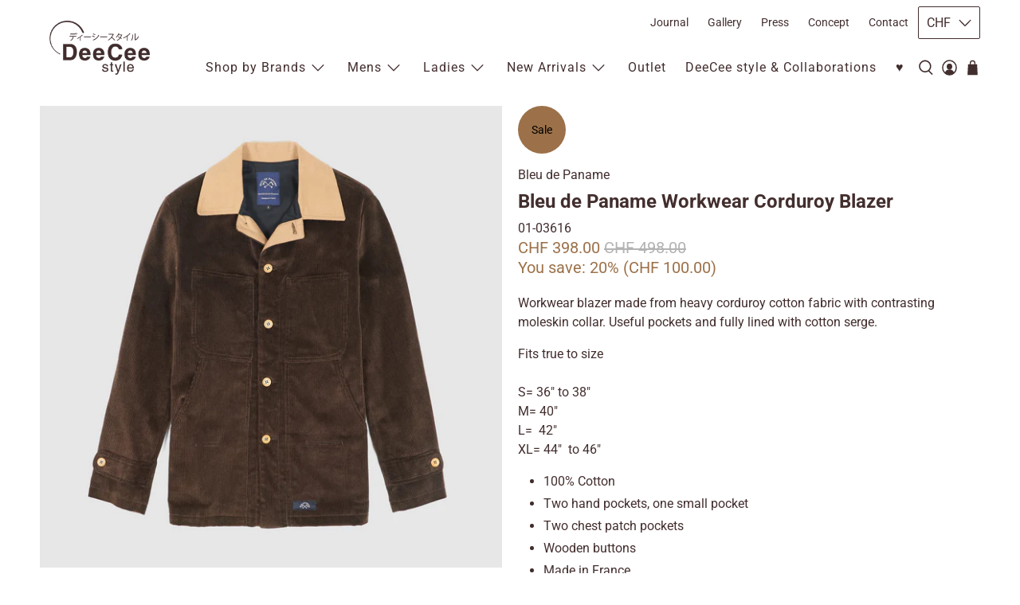

--- FILE ---
content_type: text/html; charset=utf-8
request_url: https://deeceestyle.ch/products/bleu-de-paname-workwear-corduroy-blazer
body_size: 122528
content:


 <!doctype html>
<html class="no-js no-touch" lang="en">
<head> <meta charset="utf-8"> <meta http-equiv="cleartype" content="on"> <meta name="robots" content="index,follow"> <meta name="viewport" content="width=device-width,initial-scale=1"> <meta name="theme-color" content="#ffffff"> <link rel="canonical" href="https://deeceestyle.ch/products/bleu-de-paname-workwear-corduroy-blazer"><title>Bleu de Paname Workwear Corduroy Blazer - DeeCee style</title> <!-- DNS prefetches --> <link rel="dns-prefetch" href="https://cdn.shopify.com"> <link rel="dns-prefetch" href="https://fonts.shopify.com"> <link rel="dns-prefetch" href="https://monorail-edge.shopifysvc.com"> <link rel="dns-prefetch" href="https://ajax.googleapis.com"> <!-- Preconnects --> <link rel="preconnect" href="https://cdn.shopify.com" crossorigin> <link rel="preconnect" href="https://fonts.shopify.com" crossorigin> <link rel="preconnect" href="https://monorail-edge.shopifysvc.com"> <link rel="preconnect" href="https://ajax.googleapis.com"> <!-- Preloads --> <!-- Preload CSS --> <link rel="preload" href="//deeceestyle.ch/cdn/shop/t/56/assets/fancybox.css?v=30466120580444283401760620336" as="style"> <link rel="preload" href="//deeceestyle.ch/cdn/shop/t/56/assets/theme.css?v=98102865839682540671763557339" as="style"> <!-- Preload JS --> <link rel="preload" href="https://ajax.googleapis.com/ajax/libs/jquery/3.6.0/jquery.min.js" as="script"> <link rel="preload" href="//deeceestyle.ch/cdn/shop/t/56/assets/vendors.js?v=105789364703734492431760620336" as="script"> <link rel="preload" href="//deeceestyle.ch/cdn/shop/t/56/assets/utilities.js?v=178049412956046755721760620336" as="script"> <link rel="preload" href="//deeceestyle.ch/cdn/shop/t/56/assets/app.js?v=75243774340896882221760620358" as="script"> <link rel="preload" href="/services/javascripts/currencies.js" as="script"> <link rel="preload" href="//deeceestyle.ch/cdn/shop/t/56/assets/currencyConversion.js?v=131509219858779596601760620336" as="script"> <!-- CSS for Flex --> <link rel="stylesheet" href="//deeceestyle.ch/cdn/shop/t/56/assets/fancybox.css?v=30466120580444283401760620336"> <link rel="stylesheet" href="//deeceestyle.ch/cdn/shop/t/56/assets/theme.css?v=98102865839682540671763557339"> <script async crossorigin fetchpriority="high" src="/cdn/shopifycloud/importmap-polyfill/es-modules-shim.2.4.0.js"></script>
<script>
    window.PXUTheme = window.PXUTheme || {};
    window.PXUTheme.version = '5.4.0';
    window.PXUTheme.name = 'Flex';</script> <script>
    

window.PXUTheme = window.PXUTheme || {};


window.PXUTheme.info = {
  name: 'Flex',
  version: '3.0.0'
}


window.PXUTheme.currency = {};
window.PXUTheme.currency.show_multiple_currencies = false;
window.PXUTheme.currency.presentment_currency = "CHF";
window.PXUTheme.currency.default_currency = "USD";
window.PXUTheme.currency.display_format = "money_with_currency_format";
window.PXUTheme.currency.money_format = "CHF {{amount}}";
window.PXUTheme.currency.money_format_no_currency = "CHF {{amount}}";
window.PXUTheme.currency.money_format_currency = "CHF {{amount}}";
window.PXUTheme.currency.native_multi_currency = true;
window.PXUTheme.currency.iso_code = "CHF";
window.PXUTheme.currency.symbol = "CHF";



window.PXUTheme.allCountryOptionTags = "\u003coption value=\"Switzerland\" data-provinces=\"[]\"\u003eSwitzerland\u003c\/option\u003e\n\u003coption value=\"United States\" data-provinces=\"[[\u0026quot;Alabama\u0026quot;,\u0026quot;Alabama\u0026quot;],[\u0026quot;Alaska\u0026quot;,\u0026quot;Alaska\u0026quot;],[\u0026quot;American Samoa\u0026quot;,\u0026quot;American Samoa\u0026quot;],[\u0026quot;Arizona\u0026quot;,\u0026quot;Arizona\u0026quot;],[\u0026quot;Arkansas\u0026quot;,\u0026quot;Arkansas\u0026quot;],[\u0026quot;Armed Forces Americas\u0026quot;,\u0026quot;Armed Forces Americas\u0026quot;],[\u0026quot;Armed Forces Europe\u0026quot;,\u0026quot;Armed Forces Europe\u0026quot;],[\u0026quot;Armed Forces Pacific\u0026quot;,\u0026quot;Armed Forces Pacific\u0026quot;],[\u0026quot;California\u0026quot;,\u0026quot;California\u0026quot;],[\u0026quot;Colorado\u0026quot;,\u0026quot;Colorado\u0026quot;],[\u0026quot;Connecticut\u0026quot;,\u0026quot;Connecticut\u0026quot;],[\u0026quot;Delaware\u0026quot;,\u0026quot;Delaware\u0026quot;],[\u0026quot;District of Columbia\u0026quot;,\u0026quot;Washington DC\u0026quot;],[\u0026quot;Federated States of Micronesia\u0026quot;,\u0026quot;Micronesia\u0026quot;],[\u0026quot;Florida\u0026quot;,\u0026quot;Florida\u0026quot;],[\u0026quot;Georgia\u0026quot;,\u0026quot;Georgia\u0026quot;],[\u0026quot;Guam\u0026quot;,\u0026quot;Guam\u0026quot;],[\u0026quot;Hawaii\u0026quot;,\u0026quot;Hawaii\u0026quot;],[\u0026quot;Idaho\u0026quot;,\u0026quot;Idaho\u0026quot;],[\u0026quot;Illinois\u0026quot;,\u0026quot;Illinois\u0026quot;],[\u0026quot;Indiana\u0026quot;,\u0026quot;Indiana\u0026quot;],[\u0026quot;Iowa\u0026quot;,\u0026quot;Iowa\u0026quot;],[\u0026quot;Kansas\u0026quot;,\u0026quot;Kansas\u0026quot;],[\u0026quot;Kentucky\u0026quot;,\u0026quot;Kentucky\u0026quot;],[\u0026quot;Louisiana\u0026quot;,\u0026quot;Louisiana\u0026quot;],[\u0026quot;Maine\u0026quot;,\u0026quot;Maine\u0026quot;],[\u0026quot;Marshall Islands\u0026quot;,\u0026quot;Marshall Islands\u0026quot;],[\u0026quot;Maryland\u0026quot;,\u0026quot;Maryland\u0026quot;],[\u0026quot;Massachusetts\u0026quot;,\u0026quot;Massachusetts\u0026quot;],[\u0026quot;Michigan\u0026quot;,\u0026quot;Michigan\u0026quot;],[\u0026quot;Minnesota\u0026quot;,\u0026quot;Minnesota\u0026quot;],[\u0026quot;Mississippi\u0026quot;,\u0026quot;Mississippi\u0026quot;],[\u0026quot;Missouri\u0026quot;,\u0026quot;Missouri\u0026quot;],[\u0026quot;Montana\u0026quot;,\u0026quot;Montana\u0026quot;],[\u0026quot;Nebraska\u0026quot;,\u0026quot;Nebraska\u0026quot;],[\u0026quot;Nevada\u0026quot;,\u0026quot;Nevada\u0026quot;],[\u0026quot;New Hampshire\u0026quot;,\u0026quot;New Hampshire\u0026quot;],[\u0026quot;New Jersey\u0026quot;,\u0026quot;New Jersey\u0026quot;],[\u0026quot;New Mexico\u0026quot;,\u0026quot;New Mexico\u0026quot;],[\u0026quot;New York\u0026quot;,\u0026quot;New York\u0026quot;],[\u0026quot;North Carolina\u0026quot;,\u0026quot;North Carolina\u0026quot;],[\u0026quot;North Dakota\u0026quot;,\u0026quot;North Dakota\u0026quot;],[\u0026quot;Northern Mariana Islands\u0026quot;,\u0026quot;Northern Mariana Islands\u0026quot;],[\u0026quot;Ohio\u0026quot;,\u0026quot;Ohio\u0026quot;],[\u0026quot;Oklahoma\u0026quot;,\u0026quot;Oklahoma\u0026quot;],[\u0026quot;Oregon\u0026quot;,\u0026quot;Oregon\u0026quot;],[\u0026quot;Palau\u0026quot;,\u0026quot;Palau\u0026quot;],[\u0026quot;Pennsylvania\u0026quot;,\u0026quot;Pennsylvania\u0026quot;],[\u0026quot;Puerto Rico\u0026quot;,\u0026quot;Puerto Rico\u0026quot;],[\u0026quot;Rhode Island\u0026quot;,\u0026quot;Rhode Island\u0026quot;],[\u0026quot;South Carolina\u0026quot;,\u0026quot;South Carolina\u0026quot;],[\u0026quot;South Dakota\u0026quot;,\u0026quot;South Dakota\u0026quot;],[\u0026quot;Tennessee\u0026quot;,\u0026quot;Tennessee\u0026quot;],[\u0026quot;Texas\u0026quot;,\u0026quot;Texas\u0026quot;],[\u0026quot;Utah\u0026quot;,\u0026quot;Utah\u0026quot;],[\u0026quot;Vermont\u0026quot;,\u0026quot;Vermont\u0026quot;],[\u0026quot;Virgin Islands\u0026quot;,\u0026quot;U.S. Virgin Islands\u0026quot;],[\u0026quot;Virginia\u0026quot;,\u0026quot;Virginia\u0026quot;],[\u0026quot;Washington\u0026quot;,\u0026quot;Washington\u0026quot;],[\u0026quot;West Virginia\u0026quot;,\u0026quot;West Virginia\u0026quot;],[\u0026quot;Wisconsin\u0026quot;,\u0026quot;Wisconsin\u0026quot;],[\u0026quot;Wyoming\u0026quot;,\u0026quot;Wyoming\u0026quot;]]\"\u003eUnited States\u003c\/option\u003e\n\u003coption value=\"Germany\" data-provinces=\"[]\"\u003eGermany\u003c\/option\u003e\n\u003coption value=\"United Kingdom\" data-provinces=\"[[\u0026quot;British Forces\u0026quot;,\u0026quot;British Forces\u0026quot;],[\u0026quot;England\u0026quot;,\u0026quot;England\u0026quot;],[\u0026quot;Northern Ireland\u0026quot;,\u0026quot;Northern Ireland\u0026quot;],[\u0026quot;Scotland\u0026quot;,\u0026quot;Scotland\u0026quot;],[\u0026quot;Wales\u0026quot;,\u0026quot;Wales\u0026quot;]]\"\u003eUnited Kingdom\u003c\/option\u003e\n\u003coption value=\"---\" data-provinces=\"[]\"\u003e---\u003c\/option\u003e\n\u003coption value=\"Afghanistan\" data-provinces=\"[]\"\u003eAfghanistan\u003c\/option\u003e\n\u003coption value=\"Aland Islands\" data-provinces=\"[]\"\u003eÅland Islands\u003c\/option\u003e\n\u003coption value=\"Albania\" data-provinces=\"[]\"\u003eAlbania\u003c\/option\u003e\n\u003coption value=\"Algeria\" data-provinces=\"[]\"\u003eAlgeria\u003c\/option\u003e\n\u003coption value=\"Andorra\" data-provinces=\"[]\"\u003eAndorra\u003c\/option\u003e\n\u003coption value=\"Angola\" data-provinces=\"[]\"\u003eAngola\u003c\/option\u003e\n\u003coption value=\"Anguilla\" data-provinces=\"[]\"\u003eAnguilla\u003c\/option\u003e\n\u003coption value=\"Antigua And Barbuda\" data-provinces=\"[]\"\u003eAntigua \u0026 Barbuda\u003c\/option\u003e\n\u003coption value=\"Argentina\" data-provinces=\"[[\u0026quot;Buenos Aires\u0026quot;,\u0026quot;Buenos Aires Province\u0026quot;],[\u0026quot;Catamarca\u0026quot;,\u0026quot;Catamarca\u0026quot;],[\u0026quot;Chaco\u0026quot;,\u0026quot;Chaco\u0026quot;],[\u0026quot;Chubut\u0026quot;,\u0026quot;Chubut\u0026quot;],[\u0026quot;Ciudad Autónoma de Buenos Aires\u0026quot;,\u0026quot;Buenos Aires (Autonomous City)\u0026quot;],[\u0026quot;Corrientes\u0026quot;,\u0026quot;Corrientes\u0026quot;],[\u0026quot;Córdoba\u0026quot;,\u0026quot;Córdoba\u0026quot;],[\u0026quot;Entre Ríos\u0026quot;,\u0026quot;Entre Ríos\u0026quot;],[\u0026quot;Formosa\u0026quot;,\u0026quot;Formosa\u0026quot;],[\u0026quot;Jujuy\u0026quot;,\u0026quot;Jujuy\u0026quot;],[\u0026quot;La Pampa\u0026quot;,\u0026quot;La Pampa\u0026quot;],[\u0026quot;La Rioja\u0026quot;,\u0026quot;La Rioja\u0026quot;],[\u0026quot;Mendoza\u0026quot;,\u0026quot;Mendoza\u0026quot;],[\u0026quot;Misiones\u0026quot;,\u0026quot;Misiones\u0026quot;],[\u0026quot;Neuquén\u0026quot;,\u0026quot;Neuquén\u0026quot;],[\u0026quot;Río Negro\u0026quot;,\u0026quot;Río Negro\u0026quot;],[\u0026quot;Salta\u0026quot;,\u0026quot;Salta\u0026quot;],[\u0026quot;San Juan\u0026quot;,\u0026quot;San Juan\u0026quot;],[\u0026quot;San Luis\u0026quot;,\u0026quot;San Luis\u0026quot;],[\u0026quot;Santa Cruz\u0026quot;,\u0026quot;Santa Cruz\u0026quot;],[\u0026quot;Santa Fe\u0026quot;,\u0026quot;Santa Fe\u0026quot;],[\u0026quot;Santiago Del Estero\u0026quot;,\u0026quot;Santiago del Estero\u0026quot;],[\u0026quot;Tierra Del Fuego\u0026quot;,\u0026quot;Tierra del Fuego\u0026quot;],[\u0026quot;Tucumán\u0026quot;,\u0026quot;Tucumán\u0026quot;]]\"\u003eArgentina\u003c\/option\u003e\n\u003coption value=\"Armenia\" data-provinces=\"[]\"\u003eArmenia\u003c\/option\u003e\n\u003coption value=\"Aruba\" data-provinces=\"[]\"\u003eAruba\u003c\/option\u003e\n\u003coption value=\"Ascension Island\" data-provinces=\"[]\"\u003eAscension Island\u003c\/option\u003e\n\u003coption value=\"Australia\" data-provinces=\"[[\u0026quot;Australian Capital Territory\u0026quot;,\u0026quot;Australian Capital Territory\u0026quot;],[\u0026quot;New South Wales\u0026quot;,\u0026quot;New South Wales\u0026quot;],[\u0026quot;Northern Territory\u0026quot;,\u0026quot;Northern Territory\u0026quot;],[\u0026quot;Queensland\u0026quot;,\u0026quot;Queensland\u0026quot;],[\u0026quot;South Australia\u0026quot;,\u0026quot;South Australia\u0026quot;],[\u0026quot;Tasmania\u0026quot;,\u0026quot;Tasmania\u0026quot;],[\u0026quot;Victoria\u0026quot;,\u0026quot;Victoria\u0026quot;],[\u0026quot;Western Australia\u0026quot;,\u0026quot;Western Australia\u0026quot;]]\"\u003eAustralia\u003c\/option\u003e\n\u003coption value=\"Austria\" data-provinces=\"[]\"\u003eAustria\u003c\/option\u003e\n\u003coption value=\"Azerbaijan\" data-provinces=\"[]\"\u003eAzerbaijan\u003c\/option\u003e\n\u003coption value=\"Bahamas\" data-provinces=\"[]\"\u003eBahamas\u003c\/option\u003e\n\u003coption value=\"Bahrain\" data-provinces=\"[]\"\u003eBahrain\u003c\/option\u003e\n\u003coption value=\"Bangladesh\" data-provinces=\"[]\"\u003eBangladesh\u003c\/option\u003e\n\u003coption value=\"Barbados\" data-provinces=\"[]\"\u003eBarbados\u003c\/option\u003e\n\u003coption value=\"Belarus\" data-provinces=\"[]\"\u003eBelarus\u003c\/option\u003e\n\u003coption value=\"Belgium\" data-provinces=\"[]\"\u003eBelgium\u003c\/option\u003e\n\u003coption value=\"Belize\" data-provinces=\"[]\"\u003eBelize\u003c\/option\u003e\n\u003coption value=\"Benin\" data-provinces=\"[]\"\u003eBenin\u003c\/option\u003e\n\u003coption value=\"Bermuda\" data-provinces=\"[]\"\u003eBermuda\u003c\/option\u003e\n\u003coption value=\"Bhutan\" data-provinces=\"[]\"\u003eBhutan\u003c\/option\u003e\n\u003coption value=\"Bolivia\" data-provinces=\"[]\"\u003eBolivia\u003c\/option\u003e\n\u003coption value=\"Bosnia And Herzegovina\" data-provinces=\"[]\"\u003eBosnia \u0026 Herzegovina\u003c\/option\u003e\n\u003coption value=\"Botswana\" data-provinces=\"[]\"\u003eBotswana\u003c\/option\u003e\n\u003coption value=\"Brazil\" data-provinces=\"[[\u0026quot;Acre\u0026quot;,\u0026quot;Acre\u0026quot;],[\u0026quot;Alagoas\u0026quot;,\u0026quot;Alagoas\u0026quot;],[\u0026quot;Amapá\u0026quot;,\u0026quot;Amapá\u0026quot;],[\u0026quot;Amazonas\u0026quot;,\u0026quot;Amazonas\u0026quot;],[\u0026quot;Bahia\u0026quot;,\u0026quot;Bahia\u0026quot;],[\u0026quot;Ceará\u0026quot;,\u0026quot;Ceará\u0026quot;],[\u0026quot;Distrito Federal\u0026quot;,\u0026quot;Federal District\u0026quot;],[\u0026quot;Espírito Santo\u0026quot;,\u0026quot;Espírito Santo\u0026quot;],[\u0026quot;Goiás\u0026quot;,\u0026quot;Goiás\u0026quot;],[\u0026quot;Maranhão\u0026quot;,\u0026quot;Maranhão\u0026quot;],[\u0026quot;Mato Grosso\u0026quot;,\u0026quot;Mato Grosso\u0026quot;],[\u0026quot;Mato Grosso do Sul\u0026quot;,\u0026quot;Mato Grosso do Sul\u0026quot;],[\u0026quot;Minas Gerais\u0026quot;,\u0026quot;Minas Gerais\u0026quot;],[\u0026quot;Paraná\u0026quot;,\u0026quot;Paraná\u0026quot;],[\u0026quot;Paraíba\u0026quot;,\u0026quot;Paraíba\u0026quot;],[\u0026quot;Pará\u0026quot;,\u0026quot;Pará\u0026quot;],[\u0026quot;Pernambuco\u0026quot;,\u0026quot;Pernambuco\u0026quot;],[\u0026quot;Piauí\u0026quot;,\u0026quot;Piauí\u0026quot;],[\u0026quot;Rio Grande do Norte\u0026quot;,\u0026quot;Rio Grande do Norte\u0026quot;],[\u0026quot;Rio Grande do Sul\u0026quot;,\u0026quot;Rio Grande do Sul\u0026quot;],[\u0026quot;Rio de Janeiro\u0026quot;,\u0026quot;Rio de Janeiro\u0026quot;],[\u0026quot;Rondônia\u0026quot;,\u0026quot;Rondônia\u0026quot;],[\u0026quot;Roraima\u0026quot;,\u0026quot;Roraima\u0026quot;],[\u0026quot;Santa Catarina\u0026quot;,\u0026quot;Santa Catarina\u0026quot;],[\u0026quot;Sergipe\u0026quot;,\u0026quot;Sergipe\u0026quot;],[\u0026quot;São Paulo\u0026quot;,\u0026quot;São Paulo\u0026quot;],[\u0026quot;Tocantins\u0026quot;,\u0026quot;Tocantins\u0026quot;]]\"\u003eBrazil\u003c\/option\u003e\n\u003coption value=\"British Indian Ocean Territory\" data-provinces=\"[]\"\u003eBritish Indian Ocean Territory\u003c\/option\u003e\n\u003coption value=\"Virgin Islands, British\" data-provinces=\"[]\"\u003eBritish Virgin Islands\u003c\/option\u003e\n\u003coption value=\"Brunei\" data-provinces=\"[]\"\u003eBrunei\u003c\/option\u003e\n\u003coption value=\"Bulgaria\" data-provinces=\"[]\"\u003eBulgaria\u003c\/option\u003e\n\u003coption value=\"Burkina Faso\" data-provinces=\"[]\"\u003eBurkina Faso\u003c\/option\u003e\n\u003coption value=\"Burundi\" data-provinces=\"[]\"\u003eBurundi\u003c\/option\u003e\n\u003coption value=\"Cambodia\" data-provinces=\"[]\"\u003eCambodia\u003c\/option\u003e\n\u003coption value=\"Republic of Cameroon\" data-provinces=\"[]\"\u003eCameroon\u003c\/option\u003e\n\u003coption value=\"Canada\" data-provinces=\"[[\u0026quot;Alberta\u0026quot;,\u0026quot;Alberta\u0026quot;],[\u0026quot;British Columbia\u0026quot;,\u0026quot;British Columbia\u0026quot;],[\u0026quot;Manitoba\u0026quot;,\u0026quot;Manitoba\u0026quot;],[\u0026quot;New Brunswick\u0026quot;,\u0026quot;New Brunswick\u0026quot;],[\u0026quot;Newfoundland and Labrador\u0026quot;,\u0026quot;Newfoundland and Labrador\u0026quot;],[\u0026quot;Northwest Territories\u0026quot;,\u0026quot;Northwest Territories\u0026quot;],[\u0026quot;Nova Scotia\u0026quot;,\u0026quot;Nova Scotia\u0026quot;],[\u0026quot;Nunavut\u0026quot;,\u0026quot;Nunavut\u0026quot;],[\u0026quot;Ontario\u0026quot;,\u0026quot;Ontario\u0026quot;],[\u0026quot;Prince Edward Island\u0026quot;,\u0026quot;Prince Edward Island\u0026quot;],[\u0026quot;Quebec\u0026quot;,\u0026quot;Quebec\u0026quot;],[\u0026quot;Saskatchewan\u0026quot;,\u0026quot;Saskatchewan\u0026quot;],[\u0026quot;Yukon\u0026quot;,\u0026quot;Yukon\u0026quot;]]\"\u003eCanada\u003c\/option\u003e\n\u003coption value=\"Cape Verde\" data-provinces=\"[]\"\u003eCape Verde\u003c\/option\u003e\n\u003coption value=\"Caribbean Netherlands\" data-provinces=\"[]\"\u003eCaribbean Netherlands\u003c\/option\u003e\n\u003coption value=\"Cayman Islands\" data-provinces=\"[]\"\u003eCayman Islands\u003c\/option\u003e\n\u003coption value=\"Central African Republic\" data-provinces=\"[]\"\u003eCentral African Republic\u003c\/option\u003e\n\u003coption value=\"Chad\" data-provinces=\"[]\"\u003eChad\u003c\/option\u003e\n\u003coption value=\"Chile\" data-provinces=\"[[\u0026quot;Antofagasta\u0026quot;,\u0026quot;Antofagasta\u0026quot;],[\u0026quot;Araucanía\u0026quot;,\u0026quot;Araucanía\u0026quot;],[\u0026quot;Arica and Parinacota\u0026quot;,\u0026quot;Arica y Parinacota\u0026quot;],[\u0026quot;Atacama\u0026quot;,\u0026quot;Atacama\u0026quot;],[\u0026quot;Aysén\u0026quot;,\u0026quot;Aysén\u0026quot;],[\u0026quot;Biobío\u0026quot;,\u0026quot;Bío Bío\u0026quot;],[\u0026quot;Coquimbo\u0026quot;,\u0026quot;Coquimbo\u0026quot;],[\u0026quot;Los Lagos\u0026quot;,\u0026quot;Los Lagos\u0026quot;],[\u0026quot;Los Ríos\u0026quot;,\u0026quot;Los Ríos\u0026quot;],[\u0026quot;Magallanes\u0026quot;,\u0026quot;Magallanes Region\u0026quot;],[\u0026quot;Maule\u0026quot;,\u0026quot;Maule\u0026quot;],[\u0026quot;O\u0026#39;Higgins\u0026quot;,\u0026quot;Libertador General Bernardo O’Higgins\u0026quot;],[\u0026quot;Santiago\u0026quot;,\u0026quot;Santiago Metropolitan\u0026quot;],[\u0026quot;Tarapacá\u0026quot;,\u0026quot;Tarapacá\u0026quot;],[\u0026quot;Valparaíso\u0026quot;,\u0026quot;Valparaíso\u0026quot;],[\u0026quot;Ñuble\u0026quot;,\u0026quot;Ñuble\u0026quot;]]\"\u003eChile\u003c\/option\u003e\n\u003coption value=\"China\" data-provinces=\"[[\u0026quot;Anhui\u0026quot;,\u0026quot;Anhui\u0026quot;],[\u0026quot;Beijing\u0026quot;,\u0026quot;Beijing\u0026quot;],[\u0026quot;Chongqing\u0026quot;,\u0026quot;Chongqing\u0026quot;],[\u0026quot;Fujian\u0026quot;,\u0026quot;Fujian\u0026quot;],[\u0026quot;Gansu\u0026quot;,\u0026quot;Gansu\u0026quot;],[\u0026quot;Guangdong\u0026quot;,\u0026quot;Guangdong\u0026quot;],[\u0026quot;Guangxi\u0026quot;,\u0026quot;Guangxi\u0026quot;],[\u0026quot;Guizhou\u0026quot;,\u0026quot;Guizhou\u0026quot;],[\u0026quot;Hainan\u0026quot;,\u0026quot;Hainan\u0026quot;],[\u0026quot;Hebei\u0026quot;,\u0026quot;Hebei\u0026quot;],[\u0026quot;Heilongjiang\u0026quot;,\u0026quot;Heilongjiang\u0026quot;],[\u0026quot;Henan\u0026quot;,\u0026quot;Henan\u0026quot;],[\u0026quot;Hubei\u0026quot;,\u0026quot;Hubei\u0026quot;],[\u0026quot;Hunan\u0026quot;,\u0026quot;Hunan\u0026quot;],[\u0026quot;Inner Mongolia\u0026quot;,\u0026quot;Inner Mongolia\u0026quot;],[\u0026quot;Jiangsu\u0026quot;,\u0026quot;Jiangsu\u0026quot;],[\u0026quot;Jiangxi\u0026quot;,\u0026quot;Jiangxi\u0026quot;],[\u0026quot;Jilin\u0026quot;,\u0026quot;Jilin\u0026quot;],[\u0026quot;Liaoning\u0026quot;,\u0026quot;Liaoning\u0026quot;],[\u0026quot;Ningxia\u0026quot;,\u0026quot;Ningxia\u0026quot;],[\u0026quot;Qinghai\u0026quot;,\u0026quot;Qinghai\u0026quot;],[\u0026quot;Shaanxi\u0026quot;,\u0026quot;Shaanxi\u0026quot;],[\u0026quot;Shandong\u0026quot;,\u0026quot;Shandong\u0026quot;],[\u0026quot;Shanghai\u0026quot;,\u0026quot;Shanghai\u0026quot;],[\u0026quot;Shanxi\u0026quot;,\u0026quot;Shanxi\u0026quot;],[\u0026quot;Sichuan\u0026quot;,\u0026quot;Sichuan\u0026quot;],[\u0026quot;Tianjin\u0026quot;,\u0026quot;Tianjin\u0026quot;],[\u0026quot;Xinjiang\u0026quot;,\u0026quot;Xinjiang\u0026quot;],[\u0026quot;Xizang\u0026quot;,\u0026quot;Tibet\u0026quot;],[\u0026quot;Yunnan\u0026quot;,\u0026quot;Yunnan\u0026quot;],[\u0026quot;Zhejiang\u0026quot;,\u0026quot;Zhejiang\u0026quot;]]\"\u003eChina\u003c\/option\u003e\n\u003coption value=\"Christmas Island\" data-provinces=\"[]\"\u003eChristmas Island\u003c\/option\u003e\n\u003coption value=\"Cocos (Keeling) Islands\" data-provinces=\"[]\"\u003eCocos (Keeling) Islands\u003c\/option\u003e\n\u003coption value=\"Colombia\" data-provinces=\"[[\u0026quot;Amazonas\u0026quot;,\u0026quot;Amazonas\u0026quot;],[\u0026quot;Antioquia\u0026quot;,\u0026quot;Antioquia\u0026quot;],[\u0026quot;Arauca\u0026quot;,\u0026quot;Arauca\u0026quot;],[\u0026quot;Atlántico\u0026quot;,\u0026quot;Atlántico\u0026quot;],[\u0026quot;Bogotá, D.C.\u0026quot;,\u0026quot;Capital District\u0026quot;],[\u0026quot;Bolívar\u0026quot;,\u0026quot;Bolívar\u0026quot;],[\u0026quot;Boyacá\u0026quot;,\u0026quot;Boyacá\u0026quot;],[\u0026quot;Caldas\u0026quot;,\u0026quot;Caldas\u0026quot;],[\u0026quot;Caquetá\u0026quot;,\u0026quot;Caquetá\u0026quot;],[\u0026quot;Casanare\u0026quot;,\u0026quot;Casanare\u0026quot;],[\u0026quot;Cauca\u0026quot;,\u0026quot;Cauca\u0026quot;],[\u0026quot;Cesar\u0026quot;,\u0026quot;Cesar\u0026quot;],[\u0026quot;Chocó\u0026quot;,\u0026quot;Chocó\u0026quot;],[\u0026quot;Cundinamarca\u0026quot;,\u0026quot;Cundinamarca\u0026quot;],[\u0026quot;Córdoba\u0026quot;,\u0026quot;Córdoba\u0026quot;],[\u0026quot;Guainía\u0026quot;,\u0026quot;Guainía\u0026quot;],[\u0026quot;Guaviare\u0026quot;,\u0026quot;Guaviare\u0026quot;],[\u0026quot;Huila\u0026quot;,\u0026quot;Huila\u0026quot;],[\u0026quot;La Guajira\u0026quot;,\u0026quot;La Guajira\u0026quot;],[\u0026quot;Magdalena\u0026quot;,\u0026quot;Magdalena\u0026quot;],[\u0026quot;Meta\u0026quot;,\u0026quot;Meta\u0026quot;],[\u0026quot;Nariño\u0026quot;,\u0026quot;Nariño\u0026quot;],[\u0026quot;Norte de Santander\u0026quot;,\u0026quot;Norte de Santander\u0026quot;],[\u0026quot;Putumayo\u0026quot;,\u0026quot;Putumayo\u0026quot;],[\u0026quot;Quindío\u0026quot;,\u0026quot;Quindío\u0026quot;],[\u0026quot;Risaralda\u0026quot;,\u0026quot;Risaralda\u0026quot;],[\u0026quot;San Andrés, Providencia y Santa Catalina\u0026quot;,\u0026quot;San Andrés \\u0026 Providencia\u0026quot;],[\u0026quot;Santander\u0026quot;,\u0026quot;Santander\u0026quot;],[\u0026quot;Sucre\u0026quot;,\u0026quot;Sucre\u0026quot;],[\u0026quot;Tolima\u0026quot;,\u0026quot;Tolima\u0026quot;],[\u0026quot;Valle del Cauca\u0026quot;,\u0026quot;Valle del Cauca\u0026quot;],[\u0026quot;Vaupés\u0026quot;,\u0026quot;Vaupés\u0026quot;],[\u0026quot;Vichada\u0026quot;,\u0026quot;Vichada\u0026quot;]]\"\u003eColombia\u003c\/option\u003e\n\u003coption value=\"Comoros\" data-provinces=\"[]\"\u003eComoros\u003c\/option\u003e\n\u003coption value=\"Congo\" data-provinces=\"[]\"\u003eCongo - Brazzaville\u003c\/option\u003e\n\u003coption value=\"Congo, The Democratic Republic Of The\" data-provinces=\"[]\"\u003eCongo - Kinshasa\u003c\/option\u003e\n\u003coption value=\"Cook Islands\" data-provinces=\"[]\"\u003eCook Islands\u003c\/option\u003e\n\u003coption value=\"Costa Rica\" data-provinces=\"[[\u0026quot;Alajuela\u0026quot;,\u0026quot;Alajuela\u0026quot;],[\u0026quot;Cartago\u0026quot;,\u0026quot;Cartago\u0026quot;],[\u0026quot;Guanacaste\u0026quot;,\u0026quot;Guanacaste\u0026quot;],[\u0026quot;Heredia\u0026quot;,\u0026quot;Heredia\u0026quot;],[\u0026quot;Limón\u0026quot;,\u0026quot;Limón\u0026quot;],[\u0026quot;Puntarenas\u0026quot;,\u0026quot;Puntarenas\u0026quot;],[\u0026quot;San José\u0026quot;,\u0026quot;San José\u0026quot;]]\"\u003eCosta Rica\u003c\/option\u003e\n\u003coption value=\"Croatia\" data-provinces=\"[]\"\u003eCroatia\u003c\/option\u003e\n\u003coption value=\"Curaçao\" data-provinces=\"[]\"\u003eCuraçao\u003c\/option\u003e\n\u003coption value=\"Cyprus\" data-provinces=\"[]\"\u003eCyprus\u003c\/option\u003e\n\u003coption value=\"Czech Republic\" data-provinces=\"[]\"\u003eCzechia\u003c\/option\u003e\n\u003coption value=\"Côte d'Ivoire\" data-provinces=\"[]\"\u003eCôte d’Ivoire\u003c\/option\u003e\n\u003coption value=\"Denmark\" data-provinces=\"[]\"\u003eDenmark\u003c\/option\u003e\n\u003coption value=\"Djibouti\" data-provinces=\"[]\"\u003eDjibouti\u003c\/option\u003e\n\u003coption value=\"Dominica\" data-provinces=\"[]\"\u003eDominica\u003c\/option\u003e\n\u003coption value=\"Dominican Republic\" data-provinces=\"[]\"\u003eDominican Republic\u003c\/option\u003e\n\u003coption value=\"Ecuador\" data-provinces=\"[]\"\u003eEcuador\u003c\/option\u003e\n\u003coption value=\"Egypt\" data-provinces=\"[[\u0026quot;6th of October\u0026quot;,\u0026quot;6th of October\u0026quot;],[\u0026quot;Al Sharqia\u0026quot;,\u0026quot;Al Sharqia\u0026quot;],[\u0026quot;Alexandria\u0026quot;,\u0026quot;Alexandria\u0026quot;],[\u0026quot;Aswan\u0026quot;,\u0026quot;Aswan\u0026quot;],[\u0026quot;Asyut\u0026quot;,\u0026quot;Asyut\u0026quot;],[\u0026quot;Beheira\u0026quot;,\u0026quot;Beheira\u0026quot;],[\u0026quot;Beni Suef\u0026quot;,\u0026quot;Beni Suef\u0026quot;],[\u0026quot;Cairo\u0026quot;,\u0026quot;Cairo\u0026quot;],[\u0026quot;Dakahlia\u0026quot;,\u0026quot;Dakahlia\u0026quot;],[\u0026quot;Damietta\u0026quot;,\u0026quot;Damietta\u0026quot;],[\u0026quot;Faiyum\u0026quot;,\u0026quot;Faiyum\u0026quot;],[\u0026quot;Gharbia\u0026quot;,\u0026quot;Gharbia\u0026quot;],[\u0026quot;Giza\u0026quot;,\u0026quot;Giza\u0026quot;],[\u0026quot;Helwan\u0026quot;,\u0026quot;Helwan\u0026quot;],[\u0026quot;Ismailia\u0026quot;,\u0026quot;Ismailia\u0026quot;],[\u0026quot;Kafr el-Sheikh\u0026quot;,\u0026quot;Kafr el-Sheikh\u0026quot;],[\u0026quot;Luxor\u0026quot;,\u0026quot;Luxor\u0026quot;],[\u0026quot;Matrouh\u0026quot;,\u0026quot;Matrouh\u0026quot;],[\u0026quot;Minya\u0026quot;,\u0026quot;Minya\u0026quot;],[\u0026quot;Monufia\u0026quot;,\u0026quot;Monufia\u0026quot;],[\u0026quot;New Valley\u0026quot;,\u0026quot;New Valley\u0026quot;],[\u0026quot;North Sinai\u0026quot;,\u0026quot;North Sinai\u0026quot;],[\u0026quot;Port Said\u0026quot;,\u0026quot;Port Said\u0026quot;],[\u0026quot;Qalyubia\u0026quot;,\u0026quot;Qalyubia\u0026quot;],[\u0026quot;Qena\u0026quot;,\u0026quot;Qena\u0026quot;],[\u0026quot;Red Sea\u0026quot;,\u0026quot;Red Sea\u0026quot;],[\u0026quot;Sohag\u0026quot;,\u0026quot;Sohag\u0026quot;],[\u0026quot;South Sinai\u0026quot;,\u0026quot;South Sinai\u0026quot;],[\u0026quot;Suez\u0026quot;,\u0026quot;Suez\u0026quot;]]\"\u003eEgypt\u003c\/option\u003e\n\u003coption value=\"El Salvador\" data-provinces=\"[[\u0026quot;Ahuachapán\u0026quot;,\u0026quot;Ahuachapán\u0026quot;],[\u0026quot;Cabañas\u0026quot;,\u0026quot;Cabañas\u0026quot;],[\u0026quot;Chalatenango\u0026quot;,\u0026quot;Chalatenango\u0026quot;],[\u0026quot;Cuscatlán\u0026quot;,\u0026quot;Cuscatlán\u0026quot;],[\u0026quot;La Libertad\u0026quot;,\u0026quot;La Libertad\u0026quot;],[\u0026quot;La Paz\u0026quot;,\u0026quot;La Paz\u0026quot;],[\u0026quot;La Unión\u0026quot;,\u0026quot;La Unión\u0026quot;],[\u0026quot;Morazán\u0026quot;,\u0026quot;Morazán\u0026quot;],[\u0026quot;San Miguel\u0026quot;,\u0026quot;San Miguel\u0026quot;],[\u0026quot;San Salvador\u0026quot;,\u0026quot;San Salvador\u0026quot;],[\u0026quot;San Vicente\u0026quot;,\u0026quot;San Vicente\u0026quot;],[\u0026quot;Santa Ana\u0026quot;,\u0026quot;Santa Ana\u0026quot;],[\u0026quot;Sonsonate\u0026quot;,\u0026quot;Sonsonate\u0026quot;],[\u0026quot;Usulután\u0026quot;,\u0026quot;Usulután\u0026quot;]]\"\u003eEl Salvador\u003c\/option\u003e\n\u003coption value=\"Equatorial Guinea\" data-provinces=\"[]\"\u003eEquatorial Guinea\u003c\/option\u003e\n\u003coption value=\"Eritrea\" data-provinces=\"[]\"\u003eEritrea\u003c\/option\u003e\n\u003coption value=\"Estonia\" data-provinces=\"[]\"\u003eEstonia\u003c\/option\u003e\n\u003coption value=\"Eswatini\" data-provinces=\"[]\"\u003eEswatini\u003c\/option\u003e\n\u003coption value=\"Ethiopia\" data-provinces=\"[]\"\u003eEthiopia\u003c\/option\u003e\n\u003coption value=\"Falkland Islands (Malvinas)\" data-provinces=\"[]\"\u003eFalkland Islands\u003c\/option\u003e\n\u003coption value=\"Faroe Islands\" data-provinces=\"[]\"\u003eFaroe Islands\u003c\/option\u003e\n\u003coption value=\"Fiji\" data-provinces=\"[]\"\u003eFiji\u003c\/option\u003e\n\u003coption value=\"Finland\" data-provinces=\"[]\"\u003eFinland\u003c\/option\u003e\n\u003coption value=\"France\" data-provinces=\"[]\"\u003eFrance\u003c\/option\u003e\n\u003coption value=\"French Guiana\" data-provinces=\"[]\"\u003eFrench Guiana\u003c\/option\u003e\n\u003coption value=\"French Polynesia\" data-provinces=\"[]\"\u003eFrench Polynesia\u003c\/option\u003e\n\u003coption value=\"French Southern Territories\" data-provinces=\"[]\"\u003eFrench Southern Territories\u003c\/option\u003e\n\u003coption value=\"Gabon\" data-provinces=\"[]\"\u003eGabon\u003c\/option\u003e\n\u003coption value=\"Gambia\" data-provinces=\"[]\"\u003eGambia\u003c\/option\u003e\n\u003coption value=\"Georgia\" data-provinces=\"[]\"\u003eGeorgia\u003c\/option\u003e\n\u003coption value=\"Germany\" data-provinces=\"[]\"\u003eGermany\u003c\/option\u003e\n\u003coption value=\"Ghana\" data-provinces=\"[]\"\u003eGhana\u003c\/option\u003e\n\u003coption value=\"Gibraltar\" data-provinces=\"[]\"\u003eGibraltar\u003c\/option\u003e\n\u003coption value=\"Greece\" data-provinces=\"[]\"\u003eGreece\u003c\/option\u003e\n\u003coption value=\"Greenland\" data-provinces=\"[]\"\u003eGreenland\u003c\/option\u003e\n\u003coption value=\"Grenada\" data-provinces=\"[]\"\u003eGrenada\u003c\/option\u003e\n\u003coption value=\"Guadeloupe\" data-provinces=\"[]\"\u003eGuadeloupe\u003c\/option\u003e\n\u003coption value=\"Guatemala\" data-provinces=\"[[\u0026quot;Alta Verapaz\u0026quot;,\u0026quot;Alta Verapaz\u0026quot;],[\u0026quot;Baja Verapaz\u0026quot;,\u0026quot;Baja Verapaz\u0026quot;],[\u0026quot;Chimaltenango\u0026quot;,\u0026quot;Chimaltenango\u0026quot;],[\u0026quot;Chiquimula\u0026quot;,\u0026quot;Chiquimula\u0026quot;],[\u0026quot;El Progreso\u0026quot;,\u0026quot;El Progreso\u0026quot;],[\u0026quot;Escuintla\u0026quot;,\u0026quot;Escuintla\u0026quot;],[\u0026quot;Guatemala\u0026quot;,\u0026quot;Guatemala\u0026quot;],[\u0026quot;Huehuetenango\u0026quot;,\u0026quot;Huehuetenango\u0026quot;],[\u0026quot;Izabal\u0026quot;,\u0026quot;Izabal\u0026quot;],[\u0026quot;Jalapa\u0026quot;,\u0026quot;Jalapa\u0026quot;],[\u0026quot;Jutiapa\u0026quot;,\u0026quot;Jutiapa\u0026quot;],[\u0026quot;Petén\u0026quot;,\u0026quot;Petén\u0026quot;],[\u0026quot;Quetzaltenango\u0026quot;,\u0026quot;Quetzaltenango\u0026quot;],[\u0026quot;Quiché\u0026quot;,\u0026quot;Quiché\u0026quot;],[\u0026quot;Retalhuleu\u0026quot;,\u0026quot;Retalhuleu\u0026quot;],[\u0026quot;Sacatepéquez\u0026quot;,\u0026quot;Sacatepéquez\u0026quot;],[\u0026quot;San Marcos\u0026quot;,\u0026quot;San Marcos\u0026quot;],[\u0026quot;Santa Rosa\u0026quot;,\u0026quot;Santa Rosa\u0026quot;],[\u0026quot;Sololá\u0026quot;,\u0026quot;Sololá\u0026quot;],[\u0026quot;Suchitepéquez\u0026quot;,\u0026quot;Suchitepéquez\u0026quot;],[\u0026quot;Totonicapán\u0026quot;,\u0026quot;Totonicapán\u0026quot;],[\u0026quot;Zacapa\u0026quot;,\u0026quot;Zacapa\u0026quot;]]\"\u003eGuatemala\u003c\/option\u003e\n\u003coption value=\"Guernsey\" data-provinces=\"[]\"\u003eGuernsey\u003c\/option\u003e\n\u003coption value=\"Guinea\" data-provinces=\"[]\"\u003eGuinea\u003c\/option\u003e\n\u003coption value=\"Guinea Bissau\" data-provinces=\"[]\"\u003eGuinea-Bissau\u003c\/option\u003e\n\u003coption value=\"Guyana\" data-provinces=\"[]\"\u003eGuyana\u003c\/option\u003e\n\u003coption value=\"Haiti\" data-provinces=\"[]\"\u003eHaiti\u003c\/option\u003e\n\u003coption value=\"Honduras\" data-provinces=\"[]\"\u003eHonduras\u003c\/option\u003e\n\u003coption value=\"Hong Kong\" data-provinces=\"[[\u0026quot;Hong Kong Island\u0026quot;,\u0026quot;Hong Kong Island\u0026quot;],[\u0026quot;Kowloon\u0026quot;,\u0026quot;Kowloon\u0026quot;],[\u0026quot;New Territories\u0026quot;,\u0026quot;New Territories\u0026quot;]]\"\u003eHong Kong SAR\u003c\/option\u003e\n\u003coption value=\"Hungary\" data-provinces=\"[]\"\u003eHungary\u003c\/option\u003e\n\u003coption value=\"Iceland\" data-provinces=\"[]\"\u003eIceland\u003c\/option\u003e\n\u003coption value=\"India\" data-provinces=\"[[\u0026quot;Andaman and Nicobar Islands\u0026quot;,\u0026quot;Andaman and Nicobar Islands\u0026quot;],[\u0026quot;Andhra Pradesh\u0026quot;,\u0026quot;Andhra Pradesh\u0026quot;],[\u0026quot;Arunachal Pradesh\u0026quot;,\u0026quot;Arunachal Pradesh\u0026quot;],[\u0026quot;Assam\u0026quot;,\u0026quot;Assam\u0026quot;],[\u0026quot;Bihar\u0026quot;,\u0026quot;Bihar\u0026quot;],[\u0026quot;Chandigarh\u0026quot;,\u0026quot;Chandigarh\u0026quot;],[\u0026quot;Chhattisgarh\u0026quot;,\u0026quot;Chhattisgarh\u0026quot;],[\u0026quot;Dadra and Nagar Haveli\u0026quot;,\u0026quot;Dadra and Nagar Haveli\u0026quot;],[\u0026quot;Daman and Diu\u0026quot;,\u0026quot;Daman and Diu\u0026quot;],[\u0026quot;Delhi\u0026quot;,\u0026quot;Delhi\u0026quot;],[\u0026quot;Goa\u0026quot;,\u0026quot;Goa\u0026quot;],[\u0026quot;Gujarat\u0026quot;,\u0026quot;Gujarat\u0026quot;],[\u0026quot;Haryana\u0026quot;,\u0026quot;Haryana\u0026quot;],[\u0026quot;Himachal Pradesh\u0026quot;,\u0026quot;Himachal Pradesh\u0026quot;],[\u0026quot;Jammu and Kashmir\u0026quot;,\u0026quot;Jammu and Kashmir\u0026quot;],[\u0026quot;Jharkhand\u0026quot;,\u0026quot;Jharkhand\u0026quot;],[\u0026quot;Karnataka\u0026quot;,\u0026quot;Karnataka\u0026quot;],[\u0026quot;Kerala\u0026quot;,\u0026quot;Kerala\u0026quot;],[\u0026quot;Ladakh\u0026quot;,\u0026quot;Ladakh\u0026quot;],[\u0026quot;Lakshadweep\u0026quot;,\u0026quot;Lakshadweep\u0026quot;],[\u0026quot;Madhya Pradesh\u0026quot;,\u0026quot;Madhya Pradesh\u0026quot;],[\u0026quot;Maharashtra\u0026quot;,\u0026quot;Maharashtra\u0026quot;],[\u0026quot;Manipur\u0026quot;,\u0026quot;Manipur\u0026quot;],[\u0026quot;Meghalaya\u0026quot;,\u0026quot;Meghalaya\u0026quot;],[\u0026quot;Mizoram\u0026quot;,\u0026quot;Mizoram\u0026quot;],[\u0026quot;Nagaland\u0026quot;,\u0026quot;Nagaland\u0026quot;],[\u0026quot;Odisha\u0026quot;,\u0026quot;Odisha\u0026quot;],[\u0026quot;Puducherry\u0026quot;,\u0026quot;Puducherry\u0026quot;],[\u0026quot;Punjab\u0026quot;,\u0026quot;Punjab\u0026quot;],[\u0026quot;Rajasthan\u0026quot;,\u0026quot;Rajasthan\u0026quot;],[\u0026quot;Sikkim\u0026quot;,\u0026quot;Sikkim\u0026quot;],[\u0026quot;Tamil Nadu\u0026quot;,\u0026quot;Tamil Nadu\u0026quot;],[\u0026quot;Telangana\u0026quot;,\u0026quot;Telangana\u0026quot;],[\u0026quot;Tripura\u0026quot;,\u0026quot;Tripura\u0026quot;],[\u0026quot;Uttar Pradesh\u0026quot;,\u0026quot;Uttar Pradesh\u0026quot;],[\u0026quot;Uttarakhand\u0026quot;,\u0026quot;Uttarakhand\u0026quot;],[\u0026quot;West Bengal\u0026quot;,\u0026quot;West Bengal\u0026quot;]]\"\u003eIndia\u003c\/option\u003e\n\u003coption value=\"Indonesia\" data-provinces=\"[[\u0026quot;Aceh\u0026quot;,\u0026quot;Aceh\u0026quot;],[\u0026quot;Bali\u0026quot;,\u0026quot;Bali\u0026quot;],[\u0026quot;Bangka Belitung\u0026quot;,\u0026quot;Bangka–Belitung Islands\u0026quot;],[\u0026quot;Banten\u0026quot;,\u0026quot;Banten\u0026quot;],[\u0026quot;Bengkulu\u0026quot;,\u0026quot;Bengkulu\u0026quot;],[\u0026quot;Gorontalo\u0026quot;,\u0026quot;Gorontalo\u0026quot;],[\u0026quot;Jakarta\u0026quot;,\u0026quot;Jakarta\u0026quot;],[\u0026quot;Jambi\u0026quot;,\u0026quot;Jambi\u0026quot;],[\u0026quot;Jawa Barat\u0026quot;,\u0026quot;West Java\u0026quot;],[\u0026quot;Jawa Tengah\u0026quot;,\u0026quot;Central Java\u0026quot;],[\u0026quot;Jawa Timur\u0026quot;,\u0026quot;East Java\u0026quot;],[\u0026quot;Kalimantan Barat\u0026quot;,\u0026quot;West Kalimantan\u0026quot;],[\u0026quot;Kalimantan Selatan\u0026quot;,\u0026quot;South Kalimantan\u0026quot;],[\u0026quot;Kalimantan Tengah\u0026quot;,\u0026quot;Central Kalimantan\u0026quot;],[\u0026quot;Kalimantan Timur\u0026quot;,\u0026quot;East Kalimantan\u0026quot;],[\u0026quot;Kalimantan Utara\u0026quot;,\u0026quot;North Kalimantan\u0026quot;],[\u0026quot;Kepulauan Riau\u0026quot;,\u0026quot;Riau Islands\u0026quot;],[\u0026quot;Lampung\u0026quot;,\u0026quot;Lampung\u0026quot;],[\u0026quot;Maluku\u0026quot;,\u0026quot;Maluku\u0026quot;],[\u0026quot;Maluku Utara\u0026quot;,\u0026quot;North Maluku\u0026quot;],[\u0026quot;North Sumatra\u0026quot;,\u0026quot;North Sumatra\u0026quot;],[\u0026quot;Nusa Tenggara Barat\u0026quot;,\u0026quot;West Nusa Tenggara\u0026quot;],[\u0026quot;Nusa Tenggara Timur\u0026quot;,\u0026quot;East Nusa Tenggara\u0026quot;],[\u0026quot;Papua\u0026quot;,\u0026quot;Papua\u0026quot;],[\u0026quot;Papua Barat\u0026quot;,\u0026quot;West Papua\u0026quot;],[\u0026quot;Riau\u0026quot;,\u0026quot;Riau\u0026quot;],[\u0026quot;South Sumatra\u0026quot;,\u0026quot;South Sumatra\u0026quot;],[\u0026quot;Sulawesi Barat\u0026quot;,\u0026quot;West Sulawesi\u0026quot;],[\u0026quot;Sulawesi Selatan\u0026quot;,\u0026quot;South Sulawesi\u0026quot;],[\u0026quot;Sulawesi Tengah\u0026quot;,\u0026quot;Central Sulawesi\u0026quot;],[\u0026quot;Sulawesi Tenggara\u0026quot;,\u0026quot;Southeast Sulawesi\u0026quot;],[\u0026quot;Sulawesi Utara\u0026quot;,\u0026quot;North Sulawesi\u0026quot;],[\u0026quot;West Sumatra\u0026quot;,\u0026quot;West Sumatra\u0026quot;],[\u0026quot;Yogyakarta\u0026quot;,\u0026quot;Yogyakarta\u0026quot;]]\"\u003eIndonesia\u003c\/option\u003e\n\u003coption value=\"Iraq\" data-provinces=\"[]\"\u003eIraq\u003c\/option\u003e\n\u003coption value=\"Ireland\" data-provinces=\"[[\u0026quot;Carlow\u0026quot;,\u0026quot;Carlow\u0026quot;],[\u0026quot;Cavan\u0026quot;,\u0026quot;Cavan\u0026quot;],[\u0026quot;Clare\u0026quot;,\u0026quot;Clare\u0026quot;],[\u0026quot;Cork\u0026quot;,\u0026quot;Cork\u0026quot;],[\u0026quot;Donegal\u0026quot;,\u0026quot;Donegal\u0026quot;],[\u0026quot;Dublin\u0026quot;,\u0026quot;Dublin\u0026quot;],[\u0026quot;Galway\u0026quot;,\u0026quot;Galway\u0026quot;],[\u0026quot;Kerry\u0026quot;,\u0026quot;Kerry\u0026quot;],[\u0026quot;Kildare\u0026quot;,\u0026quot;Kildare\u0026quot;],[\u0026quot;Kilkenny\u0026quot;,\u0026quot;Kilkenny\u0026quot;],[\u0026quot;Laois\u0026quot;,\u0026quot;Laois\u0026quot;],[\u0026quot;Leitrim\u0026quot;,\u0026quot;Leitrim\u0026quot;],[\u0026quot;Limerick\u0026quot;,\u0026quot;Limerick\u0026quot;],[\u0026quot;Longford\u0026quot;,\u0026quot;Longford\u0026quot;],[\u0026quot;Louth\u0026quot;,\u0026quot;Louth\u0026quot;],[\u0026quot;Mayo\u0026quot;,\u0026quot;Mayo\u0026quot;],[\u0026quot;Meath\u0026quot;,\u0026quot;Meath\u0026quot;],[\u0026quot;Monaghan\u0026quot;,\u0026quot;Monaghan\u0026quot;],[\u0026quot;Offaly\u0026quot;,\u0026quot;Offaly\u0026quot;],[\u0026quot;Roscommon\u0026quot;,\u0026quot;Roscommon\u0026quot;],[\u0026quot;Sligo\u0026quot;,\u0026quot;Sligo\u0026quot;],[\u0026quot;Tipperary\u0026quot;,\u0026quot;Tipperary\u0026quot;],[\u0026quot;Waterford\u0026quot;,\u0026quot;Waterford\u0026quot;],[\u0026quot;Westmeath\u0026quot;,\u0026quot;Westmeath\u0026quot;],[\u0026quot;Wexford\u0026quot;,\u0026quot;Wexford\u0026quot;],[\u0026quot;Wicklow\u0026quot;,\u0026quot;Wicklow\u0026quot;]]\"\u003eIreland\u003c\/option\u003e\n\u003coption value=\"Isle Of Man\" data-provinces=\"[]\"\u003eIsle of Man\u003c\/option\u003e\n\u003coption value=\"Israel\" data-provinces=\"[]\"\u003eIsrael\u003c\/option\u003e\n\u003coption value=\"Italy\" data-provinces=\"[[\u0026quot;Agrigento\u0026quot;,\u0026quot;Agrigento\u0026quot;],[\u0026quot;Alessandria\u0026quot;,\u0026quot;Alessandria\u0026quot;],[\u0026quot;Ancona\u0026quot;,\u0026quot;Ancona\u0026quot;],[\u0026quot;Aosta\u0026quot;,\u0026quot;Aosta Valley\u0026quot;],[\u0026quot;Arezzo\u0026quot;,\u0026quot;Arezzo\u0026quot;],[\u0026quot;Ascoli Piceno\u0026quot;,\u0026quot;Ascoli Piceno\u0026quot;],[\u0026quot;Asti\u0026quot;,\u0026quot;Asti\u0026quot;],[\u0026quot;Avellino\u0026quot;,\u0026quot;Avellino\u0026quot;],[\u0026quot;Bari\u0026quot;,\u0026quot;Bari\u0026quot;],[\u0026quot;Barletta-Andria-Trani\u0026quot;,\u0026quot;Barletta-Andria-Trani\u0026quot;],[\u0026quot;Belluno\u0026quot;,\u0026quot;Belluno\u0026quot;],[\u0026quot;Benevento\u0026quot;,\u0026quot;Benevento\u0026quot;],[\u0026quot;Bergamo\u0026quot;,\u0026quot;Bergamo\u0026quot;],[\u0026quot;Biella\u0026quot;,\u0026quot;Biella\u0026quot;],[\u0026quot;Bologna\u0026quot;,\u0026quot;Bologna\u0026quot;],[\u0026quot;Bolzano\u0026quot;,\u0026quot;South Tyrol\u0026quot;],[\u0026quot;Brescia\u0026quot;,\u0026quot;Brescia\u0026quot;],[\u0026quot;Brindisi\u0026quot;,\u0026quot;Brindisi\u0026quot;],[\u0026quot;Cagliari\u0026quot;,\u0026quot;Cagliari\u0026quot;],[\u0026quot;Caltanissetta\u0026quot;,\u0026quot;Caltanissetta\u0026quot;],[\u0026quot;Campobasso\u0026quot;,\u0026quot;Campobasso\u0026quot;],[\u0026quot;Carbonia-Iglesias\u0026quot;,\u0026quot;Carbonia-Iglesias\u0026quot;],[\u0026quot;Caserta\u0026quot;,\u0026quot;Caserta\u0026quot;],[\u0026quot;Catania\u0026quot;,\u0026quot;Catania\u0026quot;],[\u0026quot;Catanzaro\u0026quot;,\u0026quot;Catanzaro\u0026quot;],[\u0026quot;Chieti\u0026quot;,\u0026quot;Chieti\u0026quot;],[\u0026quot;Como\u0026quot;,\u0026quot;Como\u0026quot;],[\u0026quot;Cosenza\u0026quot;,\u0026quot;Cosenza\u0026quot;],[\u0026quot;Cremona\u0026quot;,\u0026quot;Cremona\u0026quot;],[\u0026quot;Crotone\u0026quot;,\u0026quot;Crotone\u0026quot;],[\u0026quot;Cuneo\u0026quot;,\u0026quot;Cuneo\u0026quot;],[\u0026quot;Enna\u0026quot;,\u0026quot;Enna\u0026quot;],[\u0026quot;Fermo\u0026quot;,\u0026quot;Fermo\u0026quot;],[\u0026quot;Ferrara\u0026quot;,\u0026quot;Ferrara\u0026quot;],[\u0026quot;Firenze\u0026quot;,\u0026quot;Florence\u0026quot;],[\u0026quot;Foggia\u0026quot;,\u0026quot;Foggia\u0026quot;],[\u0026quot;Forlì-Cesena\u0026quot;,\u0026quot;Forlì-Cesena\u0026quot;],[\u0026quot;Frosinone\u0026quot;,\u0026quot;Frosinone\u0026quot;],[\u0026quot;Genova\u0026quot;,\u0026quot;Genoa\u0026quot;],[\u0026quot;Gorizia\u0026quot;,\u0026quot;Gorizia\u0026quot;],[\u0026quot;Grosseto\u0026quot;,\u0026quot;Grosseto\u0026quot;],[\u0026quot;Imperia\u0026quot;,\u0026quot;Imperia\u0026quot;],[\u0026quot;Isernia\u0026quot;,\u0026quot;Isernia\u0026quot;],[\u0026quot;L\u0026#39;Aquila\u0026quot;,\u0026quot;L’Aquila\u0026quot;],[\u0026quot;La Spezia\u0026quot;,\u0026quot;La Spezia\u0026quot;],[\u0026quot;Latina\u0026quot;,\u0026quot;Latina\u0026quot;],[\u0026quot;Lecce\u0026quot;,\u0026quot;Lecce\u0026quot;],[\u0026quot;Lecco\u0026quot;,\u0026quot;Lecco\u0026quot;],[\u0026quot;Livorno\u0026quot;,\u0026quot;Livorno\u0026quot;],[\u0026quot;Lodi\u0026quot;,\u0026quot;Lodi\u0026quot;],[\u0026quot;Lucca\u0026quot;,\u0026quot;Lucca\u0026quot;],[\u0026quot;Macerata\u0026quot;,\u0026quot;Macerata\u0026quot;],[\u0026quot;Mantova\u0026quot;,\u0026quot;Mantua\u0026quot;],[\u0026quot;Massa-Carrara\u0026quot;,\u0026quot;Massa and Carrara\u0026quot;],[\u0026quot;Matera\u0026quot;,\u0026quot;Matera\u0026quot;],[\u0026quot;Medio Campidano\u0026quot;,\u0026quot;Medio Campidano\u0026quot;],[\u0026quot;Messina\u0026quot;,\u0026quot;Messina\u0026quot;],[\u0026quot;Milano\u0026quot;,\u0026quot;Milan\u0026quot;],[\u0026quot;Modena\u0026quot;,\u0026quot;Modena\u0026quot;],[\u0026quot;Monza e Brianza\u0026quot;,\u0026quot;Monza and Brianza\u0026quot;],[\u0026quot;Napoli\u0026quot;,\u0026quot;Naples\u0026quot;],[\u0026quot;Novara\u0026quot;,\u0026quot;Novara\u0026quot;],[\u0026quot;Nuoro\u0026quot;,\u0026quot;Nuoro\u0026quot;],[\u0026quot;Ogliastra\u0026quot;,\u0026quot;Ogliastra\u0026quot;],[\u0026quot;Olbia-Tempio\u0026quot;,\u0026quot;Olbia-Tempio\u0026quot;],[\u0026quot;Oristano\u0026quot;,\u0026quot;Oristano\u0026quot;],[\u0026quot;Padova\u0026quot;,\u0026quot;Padua\u0026quot;],[\u0026quot;Palermo\u0026quot;,\u0026quot;Palermo\u0026quot;],[\u0026quot;Parma\u0026quot;,\u0026quot;Parma\u0026quot;],[\u0026quot;Pavia\u0026quot;,\u0026quot;Pavia\u0026quot;],[\u0026quot;Perugia\u0026quot;,\u0026quot;Perugia\u0026quot;],[\u0026quot;Pesaro e Urbino\u0026quot;,\u0026quot;Pesaro and Urbino\u0026quot;],[\u0026quot;Pescara\u0026quot;,\u0026quot;Pescara\u0026quot;],[\u0026quot;Piacenza\u0026quot;,\u0026quot;Piacenza\u0026quot;],[\u0026quot;Pisa\u0026quot;,\u0026quot;Pisa\u0026quot;],[\u0026quot;Pistoia\u0026quot;,\u0026quot;Pistoia\u0026quot;],[\u0026quot;Pordenone\u0026quot;,\u0026quot;Pordenone\u0026quot;],[\u0026quot;Potenza\u0026quot;,\u0026quot;Potenza\u0026quot;],[\u0026quot;Prato\u0026quot;,\u0026quot;Prato\u0026quot;],[\u0026quot;Ragusa\u0026quot;,\u0026quot;Ragusa\u0026quot;],[\u0026quot;Ravenna\u0026quot;,\u0026quot;Ravenna\u0026quot;],[\u0026quot;Reggio Calabria\u0026quot;,\u0026quot;Reggio Calabria\u0026quot;],[\u0026quot;Reggio Emilia\u0026quot;,\u0026quot;Reggio Emilia\u0026quot;],[\u0026quot;Rieti\u0026quot;,\u0026quot;Rieti\u0026quot;],[\u0026quot;Rimini\u0026quot;,\u0026quot;Rimini\u0026quot;],[\u0026quot;Roma\u0026quot;,\u0026quot;Rome\u0026quot;],[\u0026quot;Rovigo\u0026quot;,\u0026quot;Rovigo\u0026quot;],[\u0026quot;Salerno\u0026quot;,\u0026quot;Salerno\u0026quot;],[\u0026quot;Sassari\u0026quot;,\u0026quot;Sassari\u0026quot;],[\u0026quot;Savona\u0026quot;,\u0026quot;Savona\u0026quot;],[\u0026quot;Siena\u0026quot;,\u0026quot;Siena\u0026quot;],[\u0026quot;Siracusa\u0026quot;,\u0026quot;Syracuse\u0026quot;],[\u0026quot;Sondrio\u0026quot;,\u0026quot;Sondrio\u0026quot;],[\u0026quot;Taranto\u0026quot;,\u0026quot;Taranto\u0026quot;],[\u0026quot;Teramo\u0026quot;,\u0026quot;Teramo\u0026quot;],[\u0026quot;Terni\u0026quot;,\u0026quot;Terni\u0026quot;],[\u0026quot;Torino\u0026quot;,\u0026quot;Turin\u0026quot;],[\u0026quot;Trapani\u0026quot;,\u0026quot;Trapani\u0026quot;],[\u0026quot;Trento\u0026quot;,\u0026quot;Trentino\u0026quot;],[\u0026quot;Treviso\u0026quot;,\u0026quot;Treviso\u0026quot;],[\u0026quot;Trieste\u0026quot;,\u0026quot;Trieste\u0026quot;],[\u0026quot;Udine\u0026quot;,\u0026quot;Udine\u0026quot;],[\u0026quot;Varese\u0026quot;,\u0026quot;Varese\u0026quot;],[\u0026quot;Venezia\u0026quot;,\u0026quot;Venice\u0026quot;],[\u0026quot;Verbano-Cusio-Ossola\u0026quot;,\u0026quot;Verbano-Cusio-Ossola\u0026quot;],[\u0026quot;Vercelli\u0026quot;,\u0026quot;Vercelli\u0026quot;],[\u0026quot;Verona\u0026quot;,\u0026quot;Verona\u0026quot;],[\u0026quot;Vibo Valentia\u0026quot;,\u0026quot;Vibo Valentia\u0026quot;],[\u0026quot;Vicenza\u0026quot;,\u0026quot;Vicenza\u0026quot;],[\u0026quot;Viterbo\u0026quot;,\u0026quot;Viterbo\u0026quot;]]\"\u003eItaly\u003c\/option\u003e\n\u003coption value=\"Jamaica\" data-provinces=\"[]\"\u003eJamaica\u003c\/option\u003e\n\u003coption value=\"Japan\" data-provinces=\"[[\u0026quot;Aichi\u0026quot;,\u0026quot;Aichi\u0026quot;],[\u0026quot;Akita\u0026quot;,\u0026quot;Akita\u0026quot;],[\u0026quot;Aomori\u0026quot;,\u0026quot;Aomori\u0026quot;],[\u0026quot;Chiba\u0026quot;,\u0026quot;Chiba\u0026quot;],[\u0026quot;Ehime\u0026quot;,\u0026quot;Ehime\u0026quot;],[\u0026quot;Fukui\u0026quot;,\u0026quot;Fukui\u0026quot;],[\u0026quot;Fukuoka\u0026quot;,\u0026quot;Fukuoka\u0026quot;],[\u0026quot;Fukushima\u0026quot;,\u0026quot;Fukushima\u0026quot;],[\u0026quot;Gifu\u0026quot;,\u0026quot;Gifu\u0026quot;],[\u0026quot;Gunma\u0026quot;,\u0026quot;Gunma\u0026quot;],[\u0026quot;Hiroshima\u0026quot;,\u0026quot;Hiroshima\u0026quot;],[\u0026quot;Hokkaidō\u0026quot;,\u0026quot;Hokkaido\u0026quot;],[\u0026quot;Hyōgo\u0026quot;,\u0026quot;Hyogo\u0026quot;],[\u0026quot;Ibaraki\u0026quot;,\u0026quot;Ibaraki\u0026quot;],[\u0026quot;Ishikawa\u0026quot;,\u0026quot;Ishikawa\u0026quot;],[\u0026quot;Iwate\u0026quot;,\u0026quot;Iwate\u0026quot;],[\u0026quot;Kagawa\u0026quot;,\u0026quot;Kagawa\u0026quot;],[\u0026quot;Kagoshima\u0026quot;,\u0026quot;Kagoshima\u0026quot;],[\u0026quot;Kanagawa\u0026quot;,\u0026quot;Kanagawa\u0026quot;],[\u0026quot;Kumamoto\u0026quot;,\u0026quot;Kumamoto\u0026quot;],[\u0026quot;Kyōto\u0026quot;,\u0026quot;Kyoto\u0026quot;],[\u0026quot;Kōchi\u0026quot;,\u0026quot;Kochi\u0026quot;],[\u0026quot;Mie\u0026quot;,\u0026quot;Mie\u0026quot;],[\u0026quot;Miyagi\u0026quot;,\u0026quot;Miyagi\u0026quot;],[\u0026quot;Miyazaki\u0026quot;,\u0026quot;Miyazaki\u0026quot;],[\u0026quot;Nagano\u0026quot;,\u0026quot;Nagano\u0026quot;],[\u0026quot;Nagasaki\u0026quot;,\u0026quot;Nagasaki\u0026quot;],[\u0026quot;Nara\u0026quot;,\u0026quot;Nara\u0026quot;],[\u0026quot;Niigata\u0026quot;,\u0026quot;Niigata\u0026quot;],[\u0026quot;Okayama\u0026quot;,\u0026quot;Okayama\u0026quot;],[\u0026quot;Okinawa\u0026quot;,\u0026quot;Okinawa\u0026quot;],[\u0026quot;Saga\u0026quot;,\u0026quot;Saga\u0026quot;],[\u0026quot;Saitama\u0026quot;,\u0026quot;Saitama\u0026quot;],[\u0026quot;Shiga\u0026quot;,\u0026quot;Shiga\u0026quot;],[\u0026quot;Shimane\u0026quot;,\u0026quot;Shimane\u0026quot;],[\u0026quot;Shizuoka\u0026quot;,\u0026quot;Shizuoka\u0026quot;],[\u0026quot;Tochigi\u0026quot;,\u0026quot;Tochigi\u0026quot;],[\u0026quot;Tokushima\u0026quot;,\u0026quot;Tokushima\u0026quot;],[\u0026quot;Tottori\u0026quot;,\u0026quot;Tottori\u0026quot;],[\u0026quot;Toyama\u0026quot;,\u0026quot;Toyama\u0026quot;],[\u0026quot;Tōkyō\u0026quot;,\u0026quot;Tokyo\u0026quot;],[\u0026quot;Wakayama\u0026quot;,\u0026quot;Wakayama\u0026quot;],[\u0026quot;Yamagata\u0026quot;,\u0026quot;Yamagata\u0026quot;],[\u0026quot;Yamaguchi\u0026quot;,\u0026quot;Yamaguchi\u0026quot;],[\u0026quot;Yamanashi\u0026quot;,\u0026quot;Yamanashi\u0026quot;],[\u0026quot;Ōita\u0026quot;,\u0026quot;Oita\u0026quot;],[\u0026quot;Ōsaka\u0026quot;,\u0026quot;Osaka\u0026quot;]]\"\u003eJapan\u003c\/option\u003e\n\u003coption value=\"Jersey\" data-provinces=\"[]\"\u003eJersey\u003c\/option\u003e\n\u003coption value=\"Jordan\" data-provinces=\"[]\"\u003eJordan\u003c\/option\u003e\n\u003coption value=\"Kazakhstan\" data-provinces=\"[]\"\u003eKazakhstan\u003c\/option\u003e\n\u003coption value=\"Kenya\" data-provinces=\"[]\"\u003eKenya\u003c\/option\u003e\n\u003coption value=\"Kiribati\" data-provinces=\"[]\"\u003eKiribati\u003c\/option\u003e\n\u003coption value=\"Kosovo\" data-provinces=\"[]\"\u003eKosovo\u003c\/option\u003e\n\u003coption value=\"Kuwait\" data-provinces=\"[[\u0026quot;Al Ahmadi\u0026quot;,\u0026quot;Al Ahmadi\u0026quot;],[\u0026quot;Al Asimah\u0026quot;,\u0026quot;Al Asimah\u0026quot;],[\u0026quot;Al Farwaniyah\u0026quot;,\u0026quot;Al Farwaniyah\u0026quot;],[\u0026quot;Al Jahra\u0026quot;,\u0026quot;Al Jahra\u0026quot;],[\u0026quot;Hawalli\u0026quot;,\u0026quot;Hawalli\u0026quot;],[\u0026quot;Mubarak Al-Kabeer\u0026quot;,\u0026quot;Mubarak Al-Kabeer\u0026quot;]]\"\u003eKuwait\u003c\/option\u003e\n\u003coption value=\"Kyrgyzstan\" data-provinces=\"[]\"\u003eKyrgyzstan\u003c\/option\u003e\n\u003coption value=\"Lao People's Democratic Republic\" data-provinces=\"[]\"\u003eLaos\u003c\/option\u003e\n\u003coption value=\"Latvia\" data-provinces=\"[]\"\u003eLatvia\u003c\/option\u003e\n\u003coption value=\"Lebanon\" data-provinces=\"[]\"\u003eLebanon\u003c\/option\u003e\n\u003coption value=\"Lesotho\" data-provinces=\"[]\"\u003eLesotho\u003c\/option\u003e\n\u003coption value=\"Liberia\" data-provinces=\"[]\"\u003eLiberia\u003c\/option\u003e\n\u003coption value=\"Libyan Arab Jamahiriya\" data-provinces=\"[]\"\u003eLibya\u003c\/option\u003e\n\u003coption value=\"Liechtenstein\" data-provinces=\"[]\"\u003eLiechtenstein\u003c\/option\u003e\n\u003coption value=\"Lithuania\" data-provinces=\"[]\"\u003eLithuania\u003c\/option\u003e\n\u003coption value=\"Luxembourg\" data-provinces=\"[]\"\u003eLuxembourg\u003c\/option\u003e\n\u003coption value=\"Macao\" data-provinces=\"[]\"\u003eMacao SAR\u003c\/option\u003e\n\u003coption value=\"Madagascar\" data-provinces=\"[]\"\u003eMadagascar\u003c\/option\u003e\n\u003coption value=\"Malawi\" data-provinces=\"[]\"\u003eMalawi\u003c\/option\u003e\n\u003coption value=\"Malaysia\" data-provinces=\"[[\u0026quot;Johor\u0026quot;,\u0026quot;Johor\u0026quot;],[\u0026quot;Kedah\u0026quot;,\u0026quot;Kedah\u0026quot;],[\u0026quot;Kelantan\u0026quot;,\u0026quot;Kelantan\u0026quot;],[\u0026quot;Kuala Lumpur\u0026quot;,\u0026quot;Kuala Lumpur\u0026quot;],[\u0026quot;Labuan\u0026quot;,\u0026quot;Labuan\u0026quot;],[\u0026quot;Melaka\u0026quot;,\u0026quot;Malacca\u0026quot;],[\u0026quot;Negeri Sembilan\u0026quot;,\u0026quot;Negeri Sembilan\u0026quot;],[\u0026quot;Pahang\u0026quot;,\u0026quot;Pahang\u0026quot;],[\u0026quot;Penang\u0026quot;,\u0026quot;Penang\u0026quot;],[\u0026quot;Perak\u0026quot;,\u0026quot;Perak\u0026quot;],[\u0026quot;Perlis\u0026quot;,\u0026quot;Perlis\u0026quot;],[\u0026quot;Putrajaya\u0026quot;,\u0026quot;Putrajaya\u0026quot;],[\u0026quot;Sabah\u0026quot;,\u0026quot;Sabah\u0026quot;],[\u0026quot;Sarawak\u0026quot;,\u0026quot;Sarawak\u0026quot;],[\u0026quot;Selangor\u0026quot;,\u0026quot;Selangor\u0026quot;],[\u0026quot;Terengganu\u0026quot;,\u0026quot;Terengganu\u0026quot;]]\"\u003eMalaysia\u003c\/option\u003e\n\u003coption value=\"Maldives\" data-provinces=\"[]\"\u003eMaldives\u003c\/option\u003e\n\u003coption value=\"Mali\" data-provinces=\"[]\"\u003eMali\u003c\/option\u003e\n\u003coption value=\"Malta\" data-provinces=\"[]\"\u003eMalta\u003c\/option\u003e\n\u003coption value=\"Martinique\" data-provinces=\"[]\"\u003eMartinique\u003c\/option\u003e\n\u003coption value=\"Mauritania\" data-provinces=\"[]\"\u003eMauritania\u003c\/option\u003e\n\u003coption value=\"Mauritius\" data-provinces=\"[]\"\u003eMauritius\u003c\/option\u003e\n\u003coption value=\"Mayotte\" data-provinces=\"[]\"\u003eMayotte\u003c\/option\u003e\n\u003coption value=\"Mexico\" data-provinces=\"[[\u0026quot;Aguascalientes\u0026quot;,\u0026quot;Aguascalientes\u0026quot;],[\u0026quot;Baja California\u0026quot;,\u0026quot;Baja California\u0026quot;],[\u0026quot;Baja California Sur\u0026quot;,\u0026quot;Baja California Sur\u0026quot;],[\u0026quot;Campeche\u0026quot;,\u0026quot;Campeche\u0026quot;],[\u0026quot;Chiapas\u0026quot;,\u0026quot;Chiapas\u0026quot;],[\u0026quot;Chihuahua\u0026quot;,\u0026quot;Chihuahua\u0026quot;],[\u0026quot;Ciudad de México\u0026quot;,\u0026quot;Ciudad de Mexico\u0026quot;],[\u0026quot;Coahuila\u0026quot;,\u0026quot;Coahuila\u0026quot;],[\u0026quot;Colima\u0026quot;,\u0026quot;Colima\u0026quot;],[\u0026quot;Durango\u0026quot;,\u0026quot;Durango\u0026quot;],[\u0026quot;Guanajuato\u0026quot;,\u0026quot;Guanajuato\u0026quot;],[\u0026quot;Guerrero\u0026quot;,\u0026quot;Guerrero\u0026quot;],[\u0026quot;Hidalgo\u0026quot;,\u0026quot;Hidalgo\u0026quot;],[\u0026quot;Jalisco\u0026quot;,\u0026quot;Jalisco\u0026quot;],[\u0026quot;Michoacán\u0026quot;,\u0026quot;Michoacán\u0026quot;],[\u0026quot;Morelos\u0026quot;,\u0026quot;Morelos\u0026quot;],[\u0026quot;México\u0026quot;,\u0026quot;Mexico State\u0026quot;],[\u0026quot;Nayarit\u0026quot;,\u0026quot;Nayarit\u0026quot;],[\u0026quot;Nuevo León\u0026quot;,\u0026quot;Nuevo León\u0026quot;],[\u0026quot;Oaxaca\u0026quot;,\u0026quot;Oaxaca\u0026quot;],[\u0026quot;Puebla\u0026quot;,\u0026quot;Puebla\u0026quot;],[\u0026quot;Querétaro\u0026quot;,\u0026quot;Querétaro\u0026quot;],[\u0026quot;Quintana Roo\u0026quot;,\u0026quot;Quintana Roo\u0026quot;],[\u0026quot;San Luis Potosí\u0026quot;,\u0026quot;San Luis Potosí\u0026quot;],[\u0026quot;Sinaloa\u0026quot;,\u0026quot;Sinaloa\u0026quot;],[\u0026quot;Sonora\u0026quot;,\u0026quot;Sonora\u0026quot;],[\u0026quot;Tabasco\u0026quot;,\u0026quot;Tabasco\u0026quot;],[\u0026quot;Tamaulipas\u0026quot;,\u0026quot;Tamaulipas\u0026quot;],[\u0026quot;Tlaxcala\u0026quot;,\u0026quot;Tlaxcala\u0026quot;],[\u0026quot;Veracruz\u0026quot;,\u0026quot;Veracruz\u0026quot;],[\u0026quot;Yucatán\u0026quot;,\u0026quot;Yucatán\u0026quot;],[\u0026quot;Zacatecas\u0026quot;,\u0026quot;Zacatecas\u0026quot;]]\"\u003eMexico\u003c\/option\u003e\n\u003coption value=\"Moldova, Republic of\" data-provinces=\"[]\"\u003eMoldova\u003c\/option\u003e\n\u003coption value=\"Monaco\" data-provinces=\"[]\"\u003eMonaco\u003c\/option\u003e\n\u003coption value=\"Mongolia\" data-provinces=\"[]\"\u003eMongolia\u003c\/option\u003e\n\u003coption value=\"Montenegro\" data-provinces=\"[]\"\u003eMontenegro\u003c\/option\u003e\n\u003coption value=\"Montserrat\" data-provinces=\"[]\"\u003eMontserrat\u003c\/option\u003e\n\u003coption value=\"Morocco\" data-provinces=\"[]\"\u003eMorocco\u003c\/option\u003e\n\u003coption value=\"Mozambique\" data-provinces=\"[]\"\u003eMozambique\u003c\/option\u003e\n\u003coption value=\"Myanmar\" data-provinces=\"[]\"\u003eMyanmar (Burma)\u003c\/option\u003e\n\u003coption value=\"Namibia\" data-provinces=\"[]\"\u003eNamibia\u003c\/option\u003e\n\u003coption value=\"Nauru\" data-provinces=\"[]\"\u003eNauru\u003c\/option\u003e\n\u003coption value=\"Nepal\" data-provinces=\"[]\"\u003eNepal\u003c\/option\u003e\n\u003coption value=\"Netherlands\" data-provinces=\"[]\"\u003eNetherlands\u003c\/option\u003e\n\u003coption value=\"New Caledonia\" data-provinces=\"[]\"\u003eNew Caledonia\u003c\/option\u003e\n\u003coption value=\"New Zealand\" data-provinces=\"[[\u0026quot;Auckland\u0026quot;,\u0026quot;Auckland\u0026quot;],[\u0026quot;Bay of Plenty\u0026quot;,\u0026quot;Bay of Plenty\u0026quot;],[\u0026quot;Canterbury\u0026quot;,\u0026quot;Canterbury\u0026quot;],[\u0026quot;Chatham Islands\u0026quot;,\u0026quot;Chatham Islands\u0026quot;],[\u0026quot;Gisborne\u0026quot;,\u0026quot;Gisborne\u0026quot;],[\u0026quot;Hawke\u0026#39;s Bay\u0026quot;,\u0026quot;Hawke’s Bay\u0026quot;],[\u0026quot;Manawatu-Wanganui\u0026quot;,\u0026quot;Manawatū-Whanganui\u0026quot;],[\u0026quot;Marlborough\u0026quot;,\u0026quot;Marlborough\u0026quot;],[\u0026quot;Nelson\u0026quot;,\u0026quot;Nelson\u0026quot;],[\u0026quot;Northland\u0026quot;,\u0026quot;Northland\u0026quot;],[\u0026quot;Otago\u0026quot;,\u0026quot;Otago\u0026quot;],[\u0026quot;Southland\u0026quot;,\u0026quot;Southland\u0026quot;],[\u0026quot;Taranaki\u0026quot;,\u0026quot;Taranaki\u0026quot;],[\u0026quot;Tasman\u0026quot;,\u0026quot;Tasman\u0026quot;],[\u0026quot;Waikato\u0026quot;,\u0026quot;Waikato\u0026quot;],[\u0026quot;Wellington\u0026quot;,\u0026quot;Wellington\u0026quot;],[\u0026quot;West Coast\u0026quot;,\u0026quot;West Coast\u0026quot;]]\"\u003eNew Zealand\u003c\/option\u003e\n\u003coption value=\"Nicaragua\" data-provinces=\"[]\"\u003eNicaragua\u003c\/option\u003e\n\u003coption value=\"Niger\" data-provinces=\"[]\"\u003eNiger\u003c\/option\u003e\n\u003coption value=\"Nigeria\" data-provinces=\"[[\u0026quot;Abia\u0026quot;,\u0026quot;Abia\u0026quot;],[\u0026quot;Abuja Federal Capital Territory\u0026quot;,\u0026quot;Federal Capital Territory\u0026quot;],[\u0026quot;Adamawa\u0026quot;,\u0026quot;Adamawa\u0026quot;],[\u0026quot;Akwa Ibom\u0026quot;,\u0026quot;Akwa Ibom\u0026quot;],[\u0026quot;Anambra\u0026quot;,\u0026quot;Anambra\u0026quot;],[\u0026quot;Bauchi\u0026quot;,\u0026quot;Bauchi\u0026quot;],[\u0026quot;Bayelsa\u0026quot;,\u0026quot;Bayelsa\u0026quot;],[\u0026quot;Benue\u0026quot;,\u0026quot;Benue\u0026quot;],[\u0026quot;Borno\u0026quot;,\u0026quot;Borno\u0026quot;],[\u0026quot;Cross River\u0026quot;,\u0026quot;Cross River\u0026quot;],[\u0026quot;Delta\u0026quot;,\u0026quot;Delta\u0026quot;],[\u0026quot;Ebonyi\u0026quot;,\u0026quot;Ebonyi\u0026quot;],[\u0026quot;Edo\u0026quot;,\u0026quot;Edo\u0026quot;],[\u0026quot;Ekiti\u0026quot;,\u0026quot;Ekiti\u0026quot;],[\u0026quot;Enugu\u0026quot;,\u0026quot;Enugu\u0026quot;],[\u0026quot;Gombe\u0026quot;,\u0026quot;Gombe\u0026quot;],[\u0026quot;Imo\u0026quot;,\u0026quot;Imo\u0026quot;],[\u0026quot;Jigawa\u0026quot;,\u0026quot;Jigawa\u0026quot;],[\u0026quot;Kaduna\u0026quot;,\u0026quot;Kaduna\u0026quot;],[\u0026quot;Kano\u0026quot;,\u0026quot;Kano\u0026quot;],[\u0026quot;Katsina\u0026quot;,\u0026quot;Katsina\u0026quot;],[\u0026quot;Kebbi\u0026quot;,\u0026quot;Kebbi\u0026quot;],[\u0026quot;Kogi\u0026quot;,\u0026quot;Kogi\u0026quot;],[\u0026quot;Kwara\u0026quot;,\u0026quot;Kwara\u0026quot;],[\u0026quot;Lagos\u0026quot;,\u0026quot;Lagos\u0026quot;],[\u0026quot;Nasarawa\u0026quot;,\u0026quot;Nasarawa\u0026quot;],[\u0026quot;Niger\u0026quot;,\u0026quot;Niger\u0026quot;],[\u0026quot;Ogun\u0026quot;,\u0026quot;Ogun\u0026quot;],[\u0026quot;Ondo\u0026quot;,\u0026quot;Ondo\u0026quot;],[\u0026quot;Osun\u0026quot;,\u0026quot;Osun\u0026quot;],[\u0026quot;Oyo\u0026quot;,\u0026quot;Oyo\u0026quot;],[\u0026quot;Plateau\u0026quot;,\u0026quot;Plateau\u0026quot;],[\u0026quot;Rivers\u0026quot;,\u0026quot;Rivers\u0026quot;],[\u0026quot;Sokoto\u0026quot;,\u0026quot;Sokoto\u0026quot;],[\u0026quot;Taraba\u0026quot;,\u0026quot;Taraba\u0026quot;],[\u0026quot;Yobe\u0026quot;,\u0026quot;Yobe\u0026quot;],[\u0026quot;Zamfara\u0026quot;,\u0026quot;Zamfara\u0026quot;]]\"\u003eNigeria\u003c\/option\u003e\n\u003coption value=\"Niue\" data-provinces=\"[]\"\u003eNiue\u003c\/option\u003e\n\u003coption value=\"Norfolk Island\" data-provinces=\"[]\"\u003eNorfolk Island\u003c\/option\u003e\n\u003coption value=\"North Macedonia\" data-provinces=\"[]\"\u003eNorth Macedonia\u003c\/option\u003e\n\u003coption value=\"Norway\" data-provinces=\"[]\"\u003eNorway\u003c\/option\u003e\n\u003coption value=\"Oman\" data-provinces=\"[]\"\u003eOman\u003c\/option\u003e\n\u003coption value=\"Pakistan\" data-provinces=\"[]\"\u003ePakistan\u003c\/option\u003e\n\u003coption value=\"Palestinian Territory, Occupied\" data-provinces=\"[]\"\u003ePalestinian Territories\u003c\/option\u003e\n\u003coption value=\"Panama\" data-provinces=\"[[\u0026quot;Bocas del Toro\u0026quot;,\u0026quot;Bocas del Toro\u0026quot;],[\u0026quot;Chiriquí\u0026quot;,\u0026quot;Chiriquí\u0026quot;],[\u0026quot;Coclé\u0026quot;,\u0026quot;Coclé\u0026quot;],[\u0026quot;Colón\u0026quot;,\u0026quot;Colón\u0026quot;],[\u0026quot;Darién\u0026quot;,\u0026quot;Darién\u0026quot;],[\u0026quot;Emberá\u0026quot;,\u0026quot;Emberá\u0026quot;],[\u0026quot;Herrera\u0026quot;,\u0026quot;Herrera\u0026quot;],[\u0026quot;Kuna Yala\u0026quot;,\u0026quot;Guna Yala\u0026quot;],[\u0026quot;Los Santos\u0026quot;,\u0026quot;Los Santos\u0026quot;],[\u0026quot;Ngöbe-Buglé\u0026quot;,\u0026quot;Ngöbe-Buglé\u0026quot;],[\u0026quot;Panamá\u0026quot;,\u0026quot;Panamá\u0026quot;],[\u0026quot;Panamá Oeste\u0026quot;,\u0026quot;West Panamá\u0026quot;],[\u0026quot;Veraguas\u0026quot;,\u0026quot;Veraguas\u0026quot;]]\"\u003ePanama\u003c\/option\u003e\n\u003coption value=\"Papua New Guinea\" data-provinces=\"[]\"\u003ePapua New Guinea\u003c\/option\u003e\n\u003coption value=\"Paraguay\" data-provinces=\"[]\"\u003eParaguay\u003c\/option\u003e\n\u003coption value=\"Peru\" data-provinces=\"[[\u0026quot;Amazonas\u0026quot;,\u0026quot;Amazonas\u0026quot;],[\u0026quot;Apurímac\u0026quot;,\u0026quot;Apurímac\u0026quot;],[\u0026quot;Arequipa\u0026quot;,\u0026quot;Arequipa\u0026quot;],[\u0026quot;Ayacucho\u0026quot;,\u0026quot;Ayacucho\u0026quot;],[\u0026quot;Cajamarca\u0026quot;,\u0026quot;Cajamarca\u0026quot;],[\u0026quot;Callao\u0026quot;,\u0026quot;El Callao\u0026quot;],[\u0026quot;Cuzco\u0026quot;,\u0026quot;Cusco\u0026quot;],[\u0026quot;Huancavelica\u0026quot;,\u0026quot;Huancavelica\u0026quot;],[\u0026quot;Huánuco\u0026quot;,\u0026quot;Huánuco\u0026quot;],[\u0026quot;Ica\u0026quot;,\u0026quot;Ica\u0026quot;],[\u0026quot;Junín\u0026quot;,\u0026quot;Junín\u0026quot;],[\u0026quot;La Libertad\u0026quot;,\u0026quot;La Libertad\u0026quot;],[\u0026quot;Lambayeque\u0026quot;,\u0026quot;Lambayeque\u0026quot;],[\u0026quot;Lima (departamento)\u0026quot;,\u0026quot;Lima (Department)\u0026quot;],[\u0026quot;Lima (provincia)\u0026quot;,\u0026quot;Lima (Metropolitan)\u0026quot;],[\u0026quot;Loreto\u0026quot;,\u0026quot;Loreto\u0026quot;],[\u0026quot;Madre de Dios\u0026quot;,\u0026quot;Madre de Dios\u0026quot;],[\u0026quot;Moquegua\u0026quot;,\u0026quot;Moquegua\u0026quot;],[\u0026quot;Pasco\u0026quot;,\u0026quot;Pasco\u0026quot;],[\u0026quot;Piura\u0026quot;,\u0026quot;Piura\u0026quot;],[\u0026quot;Puno\u0026quot;,\u0026quot;Puno\u0026quot;],[\u0026quot;San Martín\u0026quot;,\u0026quot;San Martín\u0026quot;],[\u0026quot;Tacna\u0026quot;,\u0026quot;Tacna\u0026quot;],[\u0026quot;Tumbes\u0026quot;,\u0026quot;Tumbes\u0026quot;],[\u0026quot;Ucayali\u0026quot;,\u0026quot;Ucayali\u0026quot;],[\u0026quot;Áncash\u0026quot;,\u0026quot;Ancash\u0026quot;]]\"\u003ePeru\u003c\/option\u003e\n\u003coption value=\"Philippines\" data-provinces=\"[[\u0026quot;Abra\u0026quot;,\u0026quot;Abra\u0026quot;],[\u0026quot;Agusan del Norte\u0026quot;,\u0026quot;Agusan del Norte\u0026quot;],[\u0026quot;Agusan del Sur\u0026quot;,\u0026quot;Agusan del Sur\u0026quot;],[\u0026quot;Aklan\u0026quot;,\u0026quot;Aklan\u0026quot;],[\u0026quot;Albay\u0026quot;,\u0026quot;Albay\u0026quot;],[\u0026quot;Antique\u0026quot;,\u0026quot;Antique\u0026quot;],[\u0026quot;Apayao\u0026quot;,\u0026quot;Apayao\u0026quot;],[\u0026quot;Aurora\u0026quot;,\u0026quot;Aurora\u0026quot;],[\u0026quot;Basilan\u0026quot;,\u0026quot;Basilan\u0026quot;],[\u0026quot;Bataan\u0026quot;,\u0026quot;Bataan\u0026quot;],[\u0026quot;Batanes\u0026quot;,\u0026quot;Batanes\u0026quot;],[\u0026quot;Batangas\u0026quot;,\u0026quot;Batangas\u0026quot;],[\u0026quot;Benguet\u0026quot;,\u0026quot;Benguet\u0026quot;],[\u0026quot;Biliran\u0026quot;,\u0026quot;Biliran\u0026quot;],[\u0026quot;Bohol\u0026quot;,\u0026quot;Bohol\u0026quot;],[\u0026quot;Bukidnon\u0026quot;,\u0026quot;Bukidnon\u0026quot;],[\u0026quot;Bulacan\u0026quot;,\u0026quot;Bulacan\u0026quot;],[\u0026quot;Cagayan\u0026quot;,\u0026quot;Cagayan\u0026quot;],[\u0026quot;Camarines Norte\u0026quot;,\u0026quot;Camarines Norte\u0026quot;],[\u0026quot;Camarines Sur\u0026quot;,\u0026quot;Camarines Sur\u0026quot;],[\u0026quot;Camiguin\u0026quot;,\u0026quot;Camiguin\u0026quot;],[\u0026quot;Capiz\u0026quot;,\u0026quot;Capiz\u0026quot;],[\u0026quot;Catanduanes\u0026quot;,\u0026quot;Catanduanes\u0026quot;],[\u0026quot;Cavite\u0026quot;,\u0026quot;Cavite\u0026quot;],[\u0026quot;Cebu\u0026quot;,\u0026quot;Cebu\u0026quot;],[\u0026quot;Cotabato\u0026quot;,\u0026quot;Cotabato\u0026quot;],[\u0026quot;Davao Occidental\u0026quot;,\u0026quot;Davao Occidental\u0026quot;],[\u0026quot;Davao Oriental\u0026quot;,\u0026quot;Davao Oriental\u0026quot;],[\u0026quot;Davao de Oro\u0026quot;,\u0026quot;Compostela Valley\u0026quot;],[\u0026quot;Davao del Norte\u0026quot;,\u0026quot;Davao del Norte\u0026quot;],[\u0026quot;Davao del Sur\u0026quot;,\u0026quot;Davao del Sur\u0026quot;],[\u0026quot;Dinagat Islands\u0026quot;,\u0026quot;Dinagat Islands\u0026quot;],[\u0026quot;Eastern Samar\u0026quot;,\u0026quot;Eastern Samar\u0026quot;],[\u0026quot;Guimaras\u0026quot;,\u0026quot;Guimaras\u0026quot;],[\u0026quot;Ifugao\u0026quot;,\u0026quot;Ifugao\u0026quot;],[\u0026quot;Ilocos Norte\u0026quot;,\u0026quot;Ilocos Norte\u0026quot;],[\u0026quot;Ilocos Sur\u0026quot;,\u0026quot;Ilocos Sur\u0026quot;],[\u0026quot;Iloilo\u0026quot;,\u0026quot;Iloilo\u0026quot;],[\u0026quot;Isabela\u0026quot;,\u0026quot;Isabela\u0026quot;],[\u0026quot;Kalinga\u0026quot;,\u0026quot;Kalinga\u0026quot;],[\u0026quot;La Union\u0026quot;,\u0026quot;La Union\u0026quot;],[\u0026quot;Laguna\u0026quot;,\u0026quot;Laguna\u0026quot;],[\u0026quot;Lanao del Norte\u0026quot;,\u0026quot;Lanao del Norte\u0026quot;],[\u0026quot;Lanao del Sur\u0026quot;,\u0026quot;Lanao del Sur\u0026quot;],[\u0026quot;Leyte\u0026quot;,\u0026quot;Leyte\u0026quot;],[\u0026quot;Maguindanao\u0026quot;,\u0026quot;Maguindanao\u0026quot;],[\u0026quot;Marinduque\u0026quot;,\u0026quot;Marinduque\u0026quot;],[\u0026quot;Masbate\u0026quot;,\u0026quot;Masbate\u0026quot;],[\u0026quot;Metro Manila\u0026quot;,\u0026quot;Metro Manila\u0026quot;],[\u0026quot;Misamis Occidental\u0026quot;,\u0026quot;Misamis Occidental\u0026quot;],[\u0026quot;Misamis Oriental\u0026quot;,\u0026quot;Misamis Oriental\u0026quot;],[\u0026quot;Mountain Province\u0026quot;,\u0026quot;Mountain\u0026quot;],[\u0026quot;Negros Occidental\u0026quot;,\u0026quot;Negros Occidental\u0026quot;],[\u0026quot;Negros Oriental\u0026quot;,\u0026quot;Negros Oriental\u0026quot;],[\u0026quot;Northern Samar\u0026quot;,\u0026quot;Northern Samar\u0026quot;],[\u0026quot;Nueva Ecija\u0026quot;,\u0026quot;Nueva Ecija\u0026quot;],[\u0026quot;Nueva Vizcaya\u0026quot;,\u0026quot;Nueva Vizcaya\u0026quot;],[\u0026quot;Occidental Mindoro\u0026quot;,\u0026quot;Occidental Mindoro\u0026quot;],[\u0026quot;Oriental Mindoro\u0026quot;,\u0026quot;Oriental Mindoro\u0026quot;],[\u0026quot;Palawan\u0026quot;,\u0026quot;Palawan\u0026quot;],[\u0026quot;Pampanga\u0026quot;,\u0026quot;Pampanga\u0026quot;],[\u0026quot;Pangasinan\u0026quot;,\u0026quot;Pangasinan\u0026quot;],[\u0026quot;Quezon\u0026quot;,\u0026quot;Quezon\u0026quot;],[\u0026quot;Quirino\u0026quot;,\u0026quot;Quirino\u0026quot;],[\u0026quot;Rizal\u0026quot;,\u0026quot;Rizal\u0026quot;],[\u0026quot;Romblon\u0026quot;,\u0026quot;Romblon\u0026quot;],[\u0026quot;Samar\u0026quot;,\u0026quot;Samar\u0026quot;],[\u0026quot;Sarangani\u0026quot;,\u0026quot;Sarangani\u0026quot;],[\u0026quot;Siquijor\u0026quot;,\u0026quot;Siquijor\u0026quot;],[\u0026quot;Sorsogon\u0026quot;,\u0026quot;Sorsogon\u0026quot;],[\u0026quot;South Cotabato\u0026quot;,\u0026quot;South Cotabato\u0026quot;],[\u0026quot;Southern Leyte\u0026quot;,\u0026quot;Southern Leyte\u0026quot;],[\u0026quot;Sultan Kudarat\u0026quot;,\u0026quot;Sultan Kudarat\u0026quot;],[\u0026quot;Sulu\u0026quot;,\u0026quot;Sulu\u0026quot;],[\u0026quot;Surigao del Norte\u0026quot;,\u0026quot;Surigao del Norte\u0026quot;],[\u0026quot;Surigao del Sur\u0026quot;,\u0026quot;Surigao del Sur\u0026quot;],[\u0026quot;Tarlac\u0026quot;,\u0026quot;Tarlac\u0026quot;],[\u0026quot;Tawi-Tawi\u0026quot;,\u0026quot;Tawi-Tawi\u0026quot;],[\u0026quot;Zambales\u0026quot;,\u0026quot;Zambales\u0026quot;],[\u0026quot;Zamboanga Sibugay\u0026quot;,\u0026quot;Zamboanga Sibugay\u0026quot;],[\u0026quot;Zamboanga del Norte\u0026quot;,\u0026quot;Zamboanga del Norte\u0026quot;],[\u0026quot;Zamboanga del Sur\u0026quot;,\u0026quot;Zamboanga del Sur\u0026quot;]]\"\u003ePhilippines\u003c\/option\u003e\n\u003coption value=\"Pitcairn\" data-provinces=\"[]\"\u003ePitcairn Islands\u003c\/option\u003e\n\u003coption value=\"Poland\" data-provinces=\"[]\"\u003ePoland\u003c\/option\u003e\n\u003coption value=\"Portugal\" data-provinces=\"[[\u0026quot;Aveiro\u0026quot;,\u0026quot;Aveiro\u0026quot;],[\u0026quot;Açores\u0026quot;,\u0026quot;Azores\u0026quot;],[\u0026quot;Beja\u0026quot;,\u0026quot;Beja\u0026quot;],[\u0026quot;Braga\u0026quot;,\u0026quot;Braga\u0026quot;],[\u0026quot;Bragança\u0026quot;,\u0026quot;Bragança\u0026quot;],[\u0026quot;Castelo Branco\u0026quot;,\u0026quot;Castelo Branco\u0026quot;],[\u0026quot;Coimbra\u0026quot;,\u0026quot;Coimbra\u0026quot;],[\u0026quot;Faro\u0026quot;,\u0026quot;Faro\u0026quot;],[\u0026quot;Guarda\u0026quot;,\u0026quot;Guarda\u0026quot;],[\u0026quot;Leiria\u0026quot;,\u0026quot;Leiria\u0026quot;],[\u0026quot;Lisboa\u0026quot;,\u0026quot;Lisbon\u0026quot;],[\u0026quot;Madeira\u0026quot;,\u0026quot;Madeira\u0026quot;],[\u0026quot;Portalegre\u0026quot;,\u0026quot;Portalegre\u0026quot;],[\u0026quot;Porto\u0026quot;,\u0026quot;Porto\u0026quot;],[\u0026quot;Santarém\u0026quot;,\u0026quot;Santarém\u0026quot;],[\u0026quot;Setúbal\u0026quot;,\u0026quot;Setúbal\u0026quot;],[\u0026quot;Viana do Castelo\u0026quot;,\u0026quot;Viana do Castelo\u0026quot;],[\u0026quot;Vila Real\u0026quot;,\u0026quot;Vila Real\u0026quot;],[\u0026quot;Viseu\u0026quot;,\u0026quot;Viseu\u0026quot;],[\u0026quot;Évora\u0026quot;,\u0026quot;Évora\u0026quot;]]\"\u003ePortugal\u003c\/option\u003e\n\u003coption value=\"Qatar\" data-provinces=\"[]\"\u003eQatar\u003c\/option\u003e\n\u003coption value=\"Reunion\" data-provinces=\"[]\"\u003eRéunion\u003c\/option\u003e\n\u003coption value=\"Romania\" data-provinces=\"[[\u0026quot;Alba\u0026quot;,\u0026quot;Alba\u0026quot;],[\u0026quot;Arad\u0026quot;,\u0026quot;Arad\u0026quot;],[\u0026quot;Argeș\u0026quot;,\u0026quot;Argeș\u0026quot;],[\u0026quot;Bacău\u0026quot;,\u0026quot;Bacău\u0026quot;],[\u0026quot;Bihor\u0026quot;,\u0026quot;Bihor\u0026quot;],[\u0026quot;Bistrița-Năsăud\u0026quot;,\u0026quot;Bistriţa-Năsăud\u0026quot;],[\u0026quot;Botoșani\u0026quot;,\u0026quot;Botoşani\u0026quot;],[\u0026quot;Brașov\u0026quot;,\u0026quot;Braşov\u0026quot;],[\u0026quot;Brăila\u0026quot;,\u0026quot;Brăila\u0026quot;],[\u0026quot;București\u0026quot;,\u0026quot;Bucharest\u0026quot;],[\u0026quot;Buzău\u0026quot;,\u0026quot;Buzău\u0026quot;],[\u0026quot;Caraș-Severin\u0026quot;,\u0026quot;Caraș-Severin\u0026quot;],[\u0026quot;Cluj\u0026quot;,\u0026quot;Cluj\u0026quot;],[\u0026quot;Constanța\u0026quot;,\u0026quot;Constanța\u0026quot;],[\u0026quot;Covasna\u0026quot;,\u0026quot;Covasna\u0026quot;],[\u0026quot;Călărași\u0026quot;,\u0026quot;Călărași\u0026quot;],[\u0026quot;Dolj\u0026quot;,\u0026quot;Dolj\u0026quot;],[\u0026quot;Dâmbovița\u0026quot;,\u0026quot;Dâmbovița\u0026quot;],[\u0026quot;Galați\u0026quot;,\u0026quot;Galați\u0026quot;],[\u0026quot;Giurgiu\u0026quot;,\u0026quot;Giurgiu\u0026quot;],[\u0026quot;Gorj\u0026quot;,\u0026quot;Gorj\u0026quot;],[\u0026quot;Harghita\u0026quot;,\u0026quot;Harghita\u0026quot;],[\u0026quot;Hunedoara\u0026quot;,\u0026quot;Hunedoara\u0026quot;],[\u0026quot;Ialomița\u0026quot;,\u0026quot;Ialomița\u0026quot;],[\u0026quot;Iași\u0026quot;,\u0026quot;Iași\u0026quot;],[\u0026quot;Ilfov\u0026quot;,\u0026quot;Ilfov\u0026quot;],[\u0026quot;Maramureș\u0026quot;,\u0026quot;Maramureş\u0026quot;],[\u0026quot;Mehedinți\u0026quot;,\u0026quot;Mehedinți\u0026quot;],[\u0026quot;Mureș\u0026quot;,\u0026quot;Mureş\u0026quot;],[\u0026quot;Neamț\u0026quot;,\u0026quot;Neamţ\u0026quot;],[\u0026quot;Olt\u0026quot;,\u0026quot;Olt\u0026quot;],[\u0026quot;Prahova\u0026quot;,\u0026quot;Prahova\u0026quot;],[\u0026quot;Satu Mare\u0026quot;,\u0026quot;Satu Mare\u0026quot;],[\u0026quot;Sibiu\u0026quot;,\u0026quot;Sibiu\u0026quot;],[\u0026quot;Suceava\u0026quot;,\u0026quot;Suceava\u0026quot;],[\u0026quot;Sălaj\u0026quot;,\u0026quot;Sălaj\u0026quot;],[\u0026quot;Teleorman\u0026quot;,\u0026quot;Teleorman\u0026quot;],[\u0026quot;Timiș\u0026quot;,\u0026quot;Timiș\u0026quot;],[\u0026quot;Tulcea\u0026quot;,\u0026quot;Tulcea\u0026quot;],[\u0026quot;Vaslui\u0026quot;,\u0026quot;Vaslui\u0026quot;],[\u0026quot;Vrancea\u0026quot;,\u0026quot;Vrancea\u0026quot;],[\u0026quot;Vâlcea\u0026quot;,\u0026quot;Vâlcea\u0026quot;]]\"\u003eRomania\u003c\/option\u003e\n\u003coption value=\"Russia\" data-provinces=\"[[\u0026quot;Altai Krai\u0026quot;,\u0026quot;Altai Krai\u0026quot;],[\u0026quot;Altai Republic\u0026quot;,\u0026quot;Altai\u0026quot;],[\u0026quot;Amur Oblast\u0026quot;,\u0026quot;Amur\u0026quot;],[\u0026quot;Arkhangelsk Oblast\u0026quot;,\u0026quot;Arkhangelsk\u0026quot;],[\u0026quot;Astrakhan Oblast\u0026quot;,\u0026quot;Astrakhan\u0026quot;],[\u0026quot;Belgorod Oblast\u0026quot;,\u0026quot;Belgorod\u0026quot;],[\u0026quot;Bryansk Oblast\u0026quot;,\u0026quot;Bryansk\u0026quot;],[\u0026quot;Chechen Republic\u0026quot;,\u0026quot;Chechen\u0026quot;],[\u0026quot;Chelyabinsk Oblast\u0026quot;,\u0026quot;Chelyabinsk\u0026quot;],[\u0026quot;Chukotka Autonomous Okrug\u0026quot;,\u0026quot;Chukotka Okrug\u0026quot;],[\u0026quot;Chuvash Republic\u0026quot;,\u0026quot;Chuvash\u0026quot;],[\u0026quot;Irkutsk Oblast\u0026quot;,\u0026quot;Irkutsk\u0026quot;],[\u0026quot;Ivanovo Oblast\u0026quot;,\u0026quot;Ivanovo\u0026quot;],[\u0026quot;Jewish Autonomous Oblast\u0026quot;,\u0026quot;Jewish\u0026quot;],[\u0026quot;Kabardino-Balkarian Republic\u0026quot;,\u0026quot;Kabardino-Balkar\u0026quot;],[\u0026quot;Kaliningrad Oblast\u0026quot;,\u0026quot;Kaliningrad\u0026quot;],[\u0026quot;Kaluga Oblast\u0026quot;,\u0026quot;Kaluga\u0026quot;],[\u0026quot;Kamchatka Krai\u0026quot;,\u0026quot;Kamchatka Krai\u0026quot;],[\u0026quot;Karachay–Cherkess Republic\u0026quot;,\u0026quot;Karachay-Cherkess\u0026quot;],[\u0026quot;Kemerovo Oblast\u0026quot;,\u0026quot;Kemerovo\u0026quot;],[\u0026quot;Khabarovsk Krai\u0026quot;,\u0026quot;Khabarovsk Krai\u0026quot;],[\u0026quot;Khanty-Mansi Autonomous Okrug\u0026quot;,\u0026quot;Khanty-Mansi\u0026quot;],[\u0026quot;Kirov Oblast\u0026quot;,\u0026quot;Kirov\u0026quot;],[\u0026quot;Komi Republic\u0026quot;,\u0026quot;Komi\u0026quot;],[\u0026quot;Kostroma Oblast\u0026quot;,\u0026quot;Kostroma\u0026quot;],[\u0026quot;Krasnodar Krai\u0026quot;,\u0026quot;Krasnodar Krai\u0026quot;],[\u0026quot;Krasnoyarsk Krai\u0026quot;,\u0026quot;Krasnoyarsk Krai\u0026quot;],[\u0026quot;Kurgan Oblast\u0026quot;,\u0026quot;Kurgan\u0026quot;],[\u0026quot;Kursk Oblast\u0026quot;,\u0026quot;Kursk\u0026quot;],[\u0026quot;Leningrad Oblast\u0026quot;,\u0026quot;Leningrad\u0026quot;],[\u0026quot;Lipetsk Oblast\u0026quot;,\u0026quot;Lipetsk\u0026quot;],[\u0026quot;Magadan Oblast\u0026quot;,\u0026quot;Magadan\u0026quot;],[\u0026quot;Mari El Republic\u0026quot;,\u0026quot;Mari El\u0026quot;],[\u0026quot;Moscow\u0026quot;,\u0026quot;Moscow\u0026quot;],[\u0026quot;Moscow Oblast\u0026quot;,\u0026quot;Moscow Province\u0026quot;],[\u0026quot;Murmansk Oblast\u0026quot;,\u0026quot;Murmansk\u0026quot;],[\u0026quot;Nizhny Novgorod Oblast\u0026quot;,\u0026quot;Nizhny Novgorod\u0026quot;],[\u0026quot;Novgorod Oblast\u0026quot;,\u0026quot;Novgorod\u0026quot;],[\u0026quot;Novosibirsk Oblast\u0026quot;,\u0026quot;Novosibirsk\u0026quot;],[\u0026quot;Omsk Oblast\u0026quot;,\u0026quot;Omsk\u0026quot;],[\u0026quot;Orenburg Oblast\u0026quot;,\u0026quot;Orenburg\u0026quot;],[\u0026quot;Oryol Oblast\u0026quot;,\u0026quot;Oryol\u0026quot;],[\u0026quot;Penza Oblast\u0026quot;,\u0026quot;Penza\u0026quot;],[\u0026quot;Perm Krai\u0026quot;,\u0026quot;Perm Krai\u0026quot;],[\u0026quot;Primorsky Krai\u0026quot;,\u0026quot;Primorsky Krai\u0026quot;],[\u0026quot;Pskov Oblast\u0026quot;,\u0026quot;Pskov\u0026quot;],[\u0026quot;Republic of Adygeya\u0026quot;,\u0026quot;Adygea\u0026quot;],[\u0026quot;Republic of Bashkortostan\u0026quot;,\u0026quot;Bashkortostan\u0026quot;],[\u0026quot;Republic of Buryatia\u0026quot;,\u0026quot;Buryat\u0026quot;],[\u0026quot;Republic of Dagestan\u0026quot;,\u0026quot;Dagestan\u0026quot;],[\u0026quot;Republic of Ingushetia\u0026quot;,\u0026quot;Ingushetia\u0026quot;],[\u0026quot;Republic of Kalmykia\u0026quot;,\u0026quot;Kalmykia\u0026quot;],[\u0026quot;Republic of Karelia\u0026quot;,\u0026quot;Karelia\u0026quot;],[\u0026quot;Republic of Khakassia\u0026quot;,\u0026quot;Khakassia\u0026quot;],[\u0026quot;Republic of Mordovia\u0026quot;,\u0026quot;Mordovia\u0026quot;],[\u0026quot;Republic of North Ossetia–Alania\u0026quot;,\u0026quot;North Ossetia-Alania\u0026quot;],[\u0026quot;Republic of Tatarstan\u0026quot;,\u0026quot;Tatarstan\u0026quot;],[\u0026quot;Rostov Oblast\u0026quot;,\u0026quot;Rostov\u0026quot;],[\u0026quot;Ryazan Oblast\u0026quot;,\u0026quot;Ryazan\u0026quot;],[\u0026quot;Saint Petersburg\u0026quot;,\u0026quot;Saint Petersburg\u0026quot;],[\u0026quot;Sakha Republic (Yakutia)\u0026quot;,\u0026quot;Sakha\u0026quot;],[\u0026quot;Sakhalin Oblast\u0026quot;,\u0026quot;Sakhalin\u0026quot;],[\u0026quot;Samara Oblast\u0026quot;,\u0026quot;Samara\u0026quot;],[\u0026quot;Saratov Oblast\u0026quot;,\u0026quot;Saratov\u0026quot;],[\u0026quot;Smolensk Oblast\u0026quot;,\u0026quot;Smolensk\u0026quot;],[\u0026quot;Stavropol Krai\u0026quot;,\u0026quot;Stavropol Krai\u0026quot;],[\u0026quot;Sverdlovsk Oblast\u0026quot;,\u0026quot;Sverdlovsk\u0026quot;],[\u0026quot;Tambov Oblast\u0026quot;,\u0026quot;Tambov\u0026quot;],[\u0026quot;Tomsk Oblast\u0026quot;,\u0026quot;Tomsk\u0026quot;],[\u0026quot;Tula Oblast\u0026quot;,\u0026quot;Tula\u0026quot;],[\u0026quot;Tver Oblast\u0026quot;,\u0026quot;Tver\u0026quot;],[\u0026quot;Tyumen Oblast\u0026quot;,\u0026quot;Tyumen\u0026quot;],[\u0026quot;Tyva Republic\u0026quot;,\u0026quot;Tuva\u0026quot;],[\u0026quot;Udmurtia\u0026quot;,\u0026quot;Udmurt\u0026quot;],[\u0026quot;Ulyanovsk Oblast\u0026quot;,\u0026quot;Ulyanovsk\u0026quot;],[\u0026quot;Vladimir Oblast\u0026quot;,\u0026quot;Vladimir\u0026quot;],[\u0026quot;Volgograd Oblast\u0026quot;,\u0026quot;Volgograd\u0026quot;],[\u0026quot;Vologda Oblast\u0026quot;,\u0026quot;Vologda\u0026quot;],[\u0026quot;Voronezh Oblast\u0026quot;,\u0026quot;Voronezh\u0026quot;],[\u0026quot;Yamalo-Nenets Autonomous Okrug\u0026quot;,\u0026quot;Yamalo-Nenets Okrug\u0026quot;],[\u0026quot;Yaroslavl Oblast\u0026quot;,\u0026quot;Yaroslavl\u0026quot;],[\u0026quot;Zabaykalsky Krai\u0026quot;,\u0026quot;Zabaykalsky Krai\u0026quot;]]\"\u003eRussia\u003c\/option\u003e\n\u003coption value=\"Rwanda\" data-provinces=\"[]\"\u003eRwanda\u003c\/option\u003e\n\u003coption value=\"Samoa\" data-provinces=\"[]\"\u003eSamoa\u003c\/option\u003e\n\u003coption value=\"San Marino\" data-provinces=\"[]\"\u003eSan Marino\u003c\/option\u003e\n\u003coption value=\"Sao Tome And Principe\" data-provinces=\"[]\"\u003eSão Tomé \u0026 Príncipe\u003c\/option\u003e\n\u003coption value=\"Saudi Arabia\" data-provinces=\"[]\"\u003eSaudi Arabia\u003c\/option\u003e\n\u003coption value=\"Senegal\" data-provinces=\"[]\"\u003eSenegal\u003c\/option\u003e\n\u003coption value=\"Serbia\" data-provinces=\"[]\"\u003eSerbia\u003c\/option\u003e\n\u003coption value=\"Seychelles\" data-provinces=\"[]\"\u003eSeychelles\u003c\/option\u003e\n\u003coption value=\"Sierra Leone\" data-provinces=\"[]\"\u003eSierra Leone\u003c\/option\u003e\n\u003coption value=\"Singapore\" data-provinces=\"[]\"\u003eSingapore\u003c\/option\u003e\n\u003coption value=\"Sint Maarten\" data-provinces=\"[]\"\u003eSint Maarten\u003c\/option\u003e\n\u003coption value=\"Slovakia\" data-provinces=\"[]\"\u003eSlovakia\u003c\/option\u003e\n\u003coption value=\"Slovenia\" data-provinces=\"[]\"\u003eSlovenia\u003c\/option\u003e\n\u003coption value=\"Solomon Islands\" data-provinces=\"[]\"\u003eSolomon Islands\u003c\/option\u003e\n\u003coption value=\"Somalia\" data-provinces=\"[]\"\u003eSomalia\u003c\/option\u003e\n\u003coption value=\"South Africa\" data-provinces=\"[[\u0026quot;Eastern Cape\u0026quot;,\u0026quot;Eastern Cape\u0026quot;],[\u0026quot;Free State\u0026quot;,\u0026quot;Free State\u0026quot;],[\u0026quot;Gauteng\u0026quot;,\u0026quot;Gauteng\u0026quot;],[\u0026quot;KwaZulu-Natal\u0026quot;,\u0026quot;KwaZulu-Natal\u0026quot;],[\u0026quot;Limpopo\u0026quot;,\u0026quot;Limpopo\u0026quot;],[\u0026quot;Mpumalanga\u0026quot;,\u0026quot;Mpumalanga\u0026quot;],[\u0026quot;North West\u0026quot;,\u0026quot;North West\u0026quot;],[\u0026quot;Northern Cape\u0026quot;,\u0026quot;Northern Cape\u0026quot;],[\u0026quot;Western Cape\u0026quot;,\u0026quot;Western Cape\u0026quot;]]\"\u003eSouth Africa\u003c\/option\u003e\n\u003coption value=\"South Georgia And The South Sandwich Islands\" data-provinces=\"[]\"\u003eSouth Georgia \u0026 South Sandwich Islands\u003c\/option\u003e\n\u003coption value=\"South Korea\" data-provinces=\"[[\u0026quot;Busan\u0026quot;,\u0026quot;Busan\u0026quot;],[\u0026quot;Chungbuk\u0026quot;,\u0026quot;North Chungcheong\u0026quot;],[\u0026quot;Chungnam\u0026quot;,\u0026quot;South Chungcheong\u0026quot;],[\u0026quot;Daegu\u0026quot;,\u0026quot;Daegu\u0026quot;],[\u0026quot;Daejeon\u0026quot;,\u0026quot;Daejeon\u0026quot;],[\u0026quot;Gangwon\u0026quot;,\u0026quot;Gangwon\u0026quot;],[\u0026quot;Gwangju\u0026quot;,\u0026quot;Gwangju City\u0026quot;],[\u0026quot;Gyeongbuk\u0026quot;,\u0026quot;North Gyeongsang\u0026quot;],[\u0026quot;Gyeonggi\u0026quot;,\u0026quot;Gyeonggi\u0026quot;],[\u0026quot;Gyeongnam\u0026quot;,\u0026quot;South Gyeongsang\u0026quot;],[\u0026quot;Incheon\u0026quot;,\u0026quot;Incheon\u0026quot;],[\u0026quot;Jeju\u0026quot;,\u0026quot;Jeju\u0026quot;],[\u0026quot;Jeonbuk\u0026quot;,\u0026quot;North Jeolla\u0026quot;],[\u0026quot;Jeonnam\u0026quot;,\u0026quot;South Jeolla\u0026quot;],[\u0026quot;Sejong\u0026quot;,\u0026quot;Sejong\u0026quot;],[\u0026quot;Seoul\u0026quot;,\u0026quot;Seoul\u0026quot;],[\u0026quot;Ulsan\u0026quot;,\u0026quot;Ulsan\u0026quot;]]\"\u003eSouth Korea\u003c\/option\u003e\n\u003coption value=\"South Sudan\" data-provinces=\"[]\"\u003eSouth Sudan\u003c\/option\u003e\n\u003coption value=\"Spain\" data-provinces=\"[[\u0026quot;A Coruña\u0026quot;,\u0026quot;A Coruña\u0026quot;],[\u0026quot;Albacete\u0026quot;,\u0026quot;Albacete\u0026quot;],[\u0026quot;Alicante\u0026quot;,\u0026quot;Alicante\u0026quot;],[\u0026quot;Almería\u0026quot;,\u0026quot;Almería\u0026quot;],[\u0026quot;Asturias\u0026quot;,\u0026quot;Asturias Province\u0026quot;],[\u0026quot;Badajoz\u0026quot;,\u0026quot;Badajoz\u0026quot;],[\u0026quot;Balears\u0026quot;,\u0026quot;Balears Province\u0026quot;],[\u0026quot;Barcelona\u0026quot;,\u0026quot;Barcelona\u0026quot;],[\u0026quot;Burgos\u0026quot;,\u0026quot;Burgos\u0026quot;],[\u0026quot;Cantabria\u0026quot;,\u0026quot;Cantabria Province\u0026quot;],[\u0026quot;Castellón\u0026quot;,\u0026quot;Castellón\u0026quot;],[\u0026quot;Ceuta\u0026quot;,\u0026quot;Ceuta\u0026quot;],[\u0026quot;Ciudad Real\u0026quot;,\u0026quot;Ciudad Real\u0026quot;],[\u0026quot;Cuenca\u0026quot;,\u0026quot;Cuenca\u0026quot;],[\u0026quot;Cáceres\u0026quot;,\u0026quot;Cáceres\u0026quot;],[\u0026quot;Cádiz\u0026quot;,\u0026quot;Cádiz\u0026quot;],[\u0026quot;Córdoba\u0026quot;,\u0026quot;Córdoba\u0026quot;],[\u0026quot;Girona\u0026quot;,\u0026quot;Girona\u0026quot;],[\u0026quot;Granada\u0026quot;,\u0026quot;Granada\u0026quot;],[\u0026quot;Guadalajara\u0026quot;,\u0026quot;Guadalajara\u0026quot;],[\u0026quot;Guipúzcoa\u0026quot;,\u0026quot;Gipuzkoa\u0026quot;],[\u0026quot;Huelva\u0026quot;,\u0026quot;Huelva\u0026quot;],[\u0026quot;Huesca\u0026quot;,\u0026quot;Huesca\u0026quot;],[\u0026quot;Jaén\u0026quot;,\u0026quot;Jaén\u0026quot;],[\u0026quot;La Rioja\u0026quot;,\u0026quot;La Rioja Province\u0026quot;],[\u0026quot;Las Palmas\u0026quot;,\u0026quot;Las Palmas\u0026quot;],[\u0026quot;León\u0026quot;,\u0026quot;León\u0026quot;],[\u0026quot;Lleida\u0026quot;,\u0026quot;Lleida\u0026quot;],[\u0026quot;Lugo\u0026quot;,\u0026quot;Lugo\u0026quot;],[\u0026quot;Madrid\u0026quot;,\u0026quot;Madrid Province\u0026quot;],[\u0026quot;Melilla\u0026quot;,\u0026quot;Melilla\u0026quot;],[\u0026quot;Murcia\u0026quot;,\u0026quot;Murcia\u0026quot;],[\u0026quot;Málaga\u0026quot;,\u0026quot;Málaga\u0026quot;],[\u0026quot;Navarra\u0026quot;,\u0026quot;Navarra\u0026quot;],[\u0026quot;Ourense\u0026quot;,\u0026quot;Ourense\u0026quot;],[\u0026quot;Palencia\u0026quot;,\u0026quot;Palencia\u0026quot;],[\u0026quot;Pontevedra\u0026quot;,\u0026quot;Pontevedra\u0026quot;],[\u0026quot;Salamanca\u0026quot;,\u0026quot;Salamanca\u0026quot;],[\u0026quot;Santa Cruz de Tenerife\u0026quot;,\u0026quot;Santa Cruz de Tenerife\u0026quot;],[\u0026quot;Segovia\u0026quot;,\u0026quot;Segovia\u0026quot;],[\u0026quot;Sevilla\u0026quot;,\u0026quot;Seville\u0026quot;],[\u0026quot;Soria\u0026quot;,\u0026quot;Soria\u0026quot;],[\u0026quot;Tarragona\u0026quot;,\u0026quot;Tarragona\u0026quot;],[\u0026quot;Teruel\u0026quot;,\u0026quot;Teruel\u0026quot;],[\u0026quot;Toledo\u0026quot;,\u0026quot;Toledo\u0026quot;],[\u0026quot;Valencia\u0026quot;,\u0026quot;Valencia\u0026quot;],[\u0026quot;Valladolid\u0026quot;,\u0026quot;Valladolid\u0026quot;],[\u0026quot;Vizcaya\u0026quot;,\u0026quot;Biscay\u0026quot;],[\u0026quot;Zamora\u0026quot;,\u0026quot;Zamora\u0026quot;],[\u0026quot;Zaragoza\u0026quot;,\u0026quot;Zaragoza\u0026quot;],[\u0026quot;Álava\u0026quot;,\u0026quot;Álava\u0026quot;],[\u0026quot;Ávila\u0026quot;,\u0026quot;Ávila\u0026quot;]]\"\u003eSpain\u003c\/option\u003e\n\u003coption value=\"Sri Lanka\" data-provinces=\"[]\"\u003eSri Lanka\u003c\/option\u003e\n\u003coption value=\"Saint Barthélemy\" data-provinces=\"[]\"\u003eSt. Barthélemy\u003c\/option\u003e\n\u003coption value=\"Saint Helena\" data-provinces=\"[]\"\u003eSt. Helena\u003c\/option\u003e\n\u003coption value=\"Saint Kitts And Nevis\" data-provinces=\"[]\"\u003eSt. Kitts \u0026 Nevis\u003c\/option\u003e\n\u003coption value=\"Saint Lucia\" data-provinces=\"[]\"\u003eSt. Lucia\u003c\/option\u003e\n\u003coption value=\"Saint Martin\" data-provinces=\"[]\"\u003eSt. Martin\u003c\/option\u003e\n\u003coption value=\"Saint Pierre And Miquelon\" data-provinces=\"[]\"\u003eSt. Pierre \u0026 Miquelon\u003c\/option\u003e\n\u003coption value=\"St. Vincent\" data-provinces=\"[]\"\u003eSt. Vincent \u0026 Grenadines\u003c\/option\u003e\n\u003coption value=\"Sudan\" data-provinces=\"[]\"\u003eSudan\u003c\/option\u003e\n\u003coption value=\"Suriname\" data-provinces=\"[]\"\u003eSuriname\u003c\/option\u003e\n\u003coption value=\"Svalbard And Jan Mayen\" data-provinces=\"[]\"\u003eSvalbard \u0026 Jan Mayen\u003c\/option\u003e\n\u003coption value=\"Sweden\" data-provinces=\"[]\"\u003eSweden\u003c\/option\u003e\n\u003coption value=\"Switzerland\" data-provinces=\"[]\"\u003eSwitzerland\u003c\/option\u003e\n\u003coption value=\"Taiwan\" data-provinces=\"[]\"\u003eTaiwan\u003c\/option\u003e\n\u003coption value=\"Tajikistan\" data-provinces=\"[]\"\u003eTajikistan\u003c\/option\u003e\n\u003coption value=\"Tanzania, United Republic Of\" data-provinces=\"[]\"\u003eTanzania\u003c\/option\u003e\n\u003coption value=\"Thailand\" data-provinces=\"[[\u0026quot;Amnat Charoen\u0026quot;,\u0026quot;Amnat Charoen\u0026quot;],[\u0026quot;Ang Thong\u0026quot;,\u0026quot;Ang Thong\u0026quot;],[\u0026quot;Bangkok\u0026quot;,\u0026quot;Bangkok\u0026quot;],[\u0026quot;Bueng Kan\u0026quot;,\u0026quot;Bueng Kan\u0026quot;],[\u0026quot;Buriram\u0026quot;,\u0026quot;Buri Ram\u0026quot;],[\u0026quot;Chachoengsao\u0026quot;,\u0026quot;Chachoengsao\u0026quot;],[\u0026quot;Chai Nat\u0026quot;,\u0026quot;Chai Nat\u0026quot;],[\u0026quot;Chaiyaphum\u0026quot;,\u0026quot;Chaiyaphum\u0026quot;],[\u0026quot;Chanthaburi\u0026quot;,\u0026quot;Chanthaburi\u0026quot;],[\u0026quot;Chiang Mai\u0026quot;,\u0026quot;Chiang Mai\u0026quot;],[\u0026quot;Chiang Rai\u0026quot;,\u0026quot;Chiang Rai\u0026quot;],[\u0026quot;Chon Buri\u0026quot;,\u0026quot;Chon Buri\u0026quot;],[\u0026quot;Chumphon\u0026quot;,\u0026quot;Chumphon\u0026quot;],[\u0026quot;Kalasin\u0026quot;,\u0026quot;Kalasin\u0026quot;],[\u0026quot;Kamphaeng Phet\u0026quot;,\u0026quot;Kamphaeng Phet\u0026quot;],[\u0026quot;Kanchanaburi\u0026quot;,\u0026quot;Kanchanaburi\u0026quot;],[\u0026quot;Khon Kaen\u0026quot;,\u0026quot;Khon Kaen\u0026quot;],[\u0026quot;Krabi\u0026quot;,\u0026quot;Krabi\u0026quot;],[\u0026quot;Lampang\u0026quot;,\u0026quot;Lampang\u0026quot;],[\u0026quot;Lamphun\u0026quot;,\u0026quot;Lamphun\u0026quot;],[\u0026quot;Loei\u0026quot;,\u0026quot;Loei\u0026quot;],[\u0026quot;Lopburi\u0026quot;,\u0026quot;Lopburi\u0026quot;],[\u0026quot;Mae Hong Son\u0026quot;,\u0026quot;Mae Hong Son\u0026quot;],[\u0026quot;Maha Sarakham\u0026quot;,\u0026quot;Maha Sarakham\u0026quot;],[\u0026quot;Mukdahan\u0026quot;,\u0026quot;Mukdahan\u0026quot;],[\u0026quot;Nakhon Nayok\u0026quot;,\u0026quot;Nakhon Nayok\u0026quot;],[\u0026quot;Nakhon Pathom\u0026quot;,\u0026quot;Nakhon Pathom\u0026quot;],[\u0026quot;Nakhon Phanom\u0026quot;,\u0026quot;Nakhon Phanom\u0026quot;],[\u0026quot;Nakhon Ratchasima\u0026quot;,\u0026quot;Nakhon Ratchasima\u0026quot;],[\u0026quot;Nakhon Sawan\u0026quot;,\u0026quot;Nakhon Sawan\u0026quot;],[\u0026quot;Nakhon Si Thammarat\u0026quot;,\u0026quot;Nakhon Si Thammarat\u0026quot;],[\u0026quot;Nan\u0026quot;,\u0026quot;Nan\u0026quot;],[\u0026quot;Narathiwat\u0026quot;,\u0026quot;Narathiwat\u0026quot;],[\u0026quot;Nong Bua Lam Phu\u0026quot;,\u0026quot;Nong Bua Lam Phu\u0026quot;],[\u0026quot;Nong Khai\u0026quot;,\u0026quot;Nong Khai\u0026quot;],[\u0026quot;Nonthaburi\u0026quot;,\u0026quot;Nonthaburi\u0026quot;],[\u0026quot;Pathum Thani\u0026quot;,\u0026quot;Pathum Thani\u0026quot;],[\u0026quot;Pattani\u0026quot;,\u0026quot;Pattani\u0026quot;],[\u0026quot;Pattaya\u0026quot;,\u0026quot;Pattaya\u0026quot;],[\u0026quot;Phangnga\u0026quot;,\u0026quot;Phang Nga\u0026quot;],[\u0026quot;Phatthalung\u0026quot;,\u0026quot;Phatthalung\u0026quot;],[\u0026quot;Phayao\u0026quot;,\u0026quot;Phayao\u0026quot;],[\u0026quot;Phetchabun\u0026quot;,\u0026quot;Phetchabun\u0026quot;],[\u0026quot;Phetchaburi\u0026quot;,\u0026quot;Phetchaburi\u0026quot;],[\u0026quot;Phichit\u0026quot;,\u0026quot;Phichit\u0026quot;],[\u0026quot;Phitsanulok\u0026quot;,\u0026quot;Phitsanulok\u0026quot;],[\u0026quot;Phra Nakhon Si Ayutthaya\u0026quot;,\u0026quot;Phra Nakhon Si Ayutthaya\u0026quot;],[\u0026quot;Phrae\u0026quot;,\u0026quot;Phrae\u0026quot;],[\u0026quot;Phuket\u0026quot;,\u0026quot;Phuket\u0026quot;],[\u0026quot;Prachin Buri\u0026quot;,\u0026quot;Prachin Buri\u0026quot;],[\u0026quot;Prachuap Khiri Khan\u0026quot;,\u0026quot;Prachuap Khiri Khan\u0026quot;],[\u0026quot;Ranong\u0026quot;,\u0026quot;Ranong\u0026quot;],[\u0026quot;Ratchaburi\u0026quot;,\u0026quot;Ratchaburi\u0026quot;],[\u0026quot;Rayong\u0026quot;,\u0026quot;Rayong\u0026quot;],[\u0026quot;Roi Et\u0026quot;,\u0026quot;Roi Et\u0026quot;],[\u0026quot;Sa Kaeo\u0026quot;,\u0026quot;Sa Kaeo\u0026quot;],[\u0026quot;Sakon Nakhon\u0026quot;,\u0026quot;Sakon Nakhon\u0026quot;],[\u0026quot;Samut Prakan\u0026quot;,\u0026quot;Samut Prakan\u0026quot;],[\u0026quot;Samut Sakhon\u0026quot;,\u0026quot;Samut Sakhon\u0026quot;],[\u0026quot;Samut Songkhram\u0026quot;,\u0026quot;Samut Songkhram\u0026quot;],[\u0026quot;Saraburi\u0026quot;,\u0026quot;Saraburi\u0026quot;],[\u0026quot;Satun\u0026quot;,\u0026quot;Satun\u0026quot;],[\u0026quot;Sing Buri\u0026quot;,\u0026quot;Sing Buri\u0026quot;],[\u0026quot;Sisaket\u0026quot;,\u0026quot;Si Sa Ket\u0026quot;],[\u0026quot;Songkhla\u0026quot;,\u0026quot;Songkhla\u0026quot;],[\u0026quot;Sukhothai\u0026quot;,\u0026quot;Sukhothai\u0026quot;],[\u0026quot;Suphan Buri\u0026quot;,\u0026quot;Suphanburi\u0026quot;],[\u0026quot;Surat Thani\u0026quot;,\u0026quot;Surat Thani\u0026quot;],[\u0026quot;Surin\u0026quot;,\u0026quot;Surin\u0026quot;],[\u0026quot;Tak\u0026quot;,\u0026quot;Tak\u0026quot;],[\u0026quot;Trang\u0026quot;,\u0026quot;Trang\u0026quot;],[\u0026quot;Trat\u0026quot;,\u0026quot;Trat\u0026quot;],[\u0026quot;Ubon Ratchathani\u0026quot;,\u0026quot;Ubon Ratchathani\u0026quot;],[\u0026quot;Udon Thani\u0026quot;,\u0026quot;Udon Thani\u0026quot;],[\u0026quot;Uthai Thani\u0026quot;,\u0026quot;Uthai Thani\u0026quot;],[\u0026quot;Uttaradit\u0026quot;,\u0026quot;Uttaradit\u0026quot;],[\u0026quot;Yala\u0026quot;,\u0026quot;Yala\u0026quot;],[\u0026quot;Yasothon\u0026quot;,\u0026quot;Yasothon\u0026quot;]]\"\u003eThailand\u003c\/option\u003e\n\u003coption value=\"Timor Leste\" data-provinces=\"[]\"\u003eTimor-Leste\u003c\/option\u003e\n\u003coption value=\"Togo\" data-provinces=\"[]\"\u003eTogo\u003c\/option\u003e\n\u003coption value=\"Tokelau\" data-provinces=\"[]\"\u003eTokelau\u003c\/option\u003e\n\u003coption value=\"Tonga\" data-provinces=\"[]\"\u003eTonga\u003c\/option\u003e\n\u003coption value=\"Trinidad and Tobago\" data-provinces=\"[]\"\u003eTrinidad \u0026 Tobago\u003c\/option\u003e\n\u003coption value=\"Tristan da Cunha\" data-provinces=\"[]\"\u003eTristan da Cunha\u003c\/option\u003e\n\u003coption value=\"Tunisia\" data-provinces=\"[]\"\u003eTunisia\u003c\/option\u003e\n\u003coption value=\"Turkey\" data-provinces=\"[]\"\u003eTürkiye\u003c\/option\u003e\n\u003coption value=\"Turkmenistan\" data-provinces=\"[]\"\u003eTurkmenistan\u003c\/option\u003e\n\u003coption value=\"Turks and Caicos Islands\" data-provinces=\"[]\"\u003eTurks \u0026 Caicos Islands\u003c\/option\u003e\n\u003coption value=\"Tuvalu\" data-provinces=\"[]\"\u003eTuvalu\u003c\/option\u003e\n\u003coption value=\"United States Minor Outlying Islands\" data-provinces=\"[]\"\u003eU.S. Outlying Islands\u003c\/option\u003e\n\u003coption value=\"Uganda\" data-provinces=\"[]\"\u003eUganda\u003c\/option\u003e\n\u003coption value=\"Ukraine\" data-provinces=\"[]\"\u003eUkraine\u003c\/option\u003e\n\u003coption value=\"United Arab Emirates\" data-provinces=\"[[\u0026quot;Abu Dhabi\u0026quot;,\u0026quot;Abu Dhabi\u0026quot;],[\u0026quot;Ajman\u0026quot;,\u0026quot;Ajman\u0026quot;],[\u0026quot;Dubai\u0026quot;,\u0026quot;Dubai\u0026quot;],[\u0026quot;Fujairah\u0026quot;,\u0026quot;Fujairah\u0026quot;],[\u0026quot;Ras al-Khaimah\u0026quot;,\u0026quot;Ras al-Khaimah\u0026quot;],[\u0026quot;Sharjah\u0026quot;,\u0026quot;Sharjah\u0026quot;],[\u0026quot;Umm al-Quwain\u0026quot;,\u0026quot;Umm al-Quwain\u0026quot;]]\"\u003eUnited Arab Emirates\u003c\/option\u003e\n\u003coption value=\"United Kingdom\" data-provinces=\"[[\u0026quot;British Forces\u0026quot;,\u0026quot;British Forces\u0026quot;],[\u0026quot;England\u0026quot;,\u0026quot;England\u0026quot;],[\u0026quot;Northern Ireland\u0026quot;,\u0026quot;Northern Ireland\u0026quot;],[\u0026quot;Scotland\u0026quot;,\u0026quot;Scotland\u0026quot;],[\u0026quot;Wales\u0026quot;,\u0026quot;Wales\u0026quot;]]\"\u003eUnited Kingdom\u003c\/option\u003e\n\u003coption value=\"United States\" data-provinces=\"[[\u0026quot;Alabama\u0026quot;,\u0026quot;Alabama\u0026quot;],[\u0026quot;Alaska\u0026quot;,\u0026quot;Alaska\u0026quot;],[\u0026quot;American Samoa\u0026quot;,\u0026quot;American Samoa\u0026quot;],[\u0026quot;Arizona\u0026quot;,\u0026quot;Arizona\u0026quot;],[\u0026quot;Arkansas\u0026quot;,\u0026quot;Arkansas\u0026quot;],[\u0026quot;Armed Forces Americas\u0026quot;,\u0026quot;Armed Forces Americas\u0026quot;],[\u0026quot;Armed Forces Europe\u0026quot;,\u0026quot;Armed Forces Europe\u0026quot;],[\u0026quot;Armed Forces Pacific\u0026quot;,\u0026quot;Armed Forces Pacific\u0026quot;],[\u0026quot;California\u0026quot;,\u0026quot;California\u0026quot;],[\u0026quot;Colorado\u0026quot;,\u0026quot;Colorado\u0026quot;],[\u0026quot;Connecticut\u0026quot;,\u0026quot;Connecticut\u0026quot;],[\u0026quot;Delaware\u0026quot;,\u0026quot;Delaware\u0026quot;],[\u0026quot;District of Columbia\u0026quot;,\u0026quot;Washington DC\u0026quot;],[\u0026quot;Federated States of Micronesia\u0026quot;,\u0026quot;Micronesia\u0026quot;],[\u0026quot;Florida\u0026quot;,\u0026quot;Florida\u0026quot;],[\u0026quot;Georgia\u0026quot;,\u0026quot;Georgia\u0026quot;],[\u0026quot;Guam\u0026quot;,\u0026quot;Guam\u0026quot;],[\u0026quot;Hawaii\u0026quot;,\u0026quot;Hawaii\u0026quot;],[\u0026quot;Idaho\u0026quot;,\u0026quot;Idaho\u0026quot;],[\u0026quot;Illinois\u0026quot;,\u0026quot;Illinois\u0026quot;],[\u0026quot;Indiana\u0026quot;,\u0026quot;Indiana\u0026quot;],[\u0026quot;Iowa\u0026quot;,\u0026quot;Iowa\u0026quot;],[\u0026quot;Kansas\u0026quot;,\u0026quot;Kansas\u0026quot;],[\u0026quot;Kentucky\u0026quot;,\u0026quot;Kentucky\u0026quot;],[\u0026quot;Louisiana\u0026quot;,\u0026quot;Louisiana\u0026quot;],[\u0026quot;Maine\u0026quot;,\u0026quot;Maine\u0026quot;],[\u0026quot;Marshall Islands\u0026quot;,\u0026quot;Marshall Islands\u0026quot;],[\u0026quot;Maryland\u0026quot;,\u0026quot;Maryland\u0026quot;],[\u0026quot;Massachusetts\u0026quot;,\u0026quot;Massachusetts\u0026quot;],[\u0026quot;Michigan\u0026quot;,\u0026quot;Michigan\u0026quot;],[\u0026quot;Minnesota\u0026quot;,\u0026quot;Minnesota\u0026quot;],[\u0026quot;Mississippi\u0026quot;,\u0026quot;Mississippi\u0026quot;],[\u0026quot;Missouri\u0026quot;,\u0026quot;Missouri\u0026quot;],[\u0026quot;Montana\u0026quot;,\u0026quot;Montana\u0026quot;],[\u0026quot;Nebraska\u0026quot;,\u0026quot;Nebraska\u0026quot;],[\u0026quot;Nevada\u0026quot;,\u0026quot;Nevada\u0026quot;],[\u0026quot;New Hampshire\u0026quot;,\u0026quot;New Hampshire\u0026quot;],[\u0026quot;New Jersey\u0026quot;,\u0026quot;New Jersey\u0026quot;],[\u0026quot;New Mexico\u0026quot;,\u0026quot;New Mexico\u0026quot;],[\u0026quot;New York\u0026quot;,\u0026quot;New York\u0026quot;],[\u0026quot;North Carolina\u0026quot;,\u0026quot;North Carolina\u0026quot;],[\u0026quot;North Dakota\u0026quot;,\u0026quot;North Dakota\u0026quot;],[\u0026quot;Northern Mariana Islands\u0026quot;,\u0026quot;Northern Mariana Islands\u0026quot;],[\u0026quot;Ohio\u0026quot;,\u0026quot;Ohio\u0026quot;],[\u0026quot;Oklahoma\u0026quot;,\u0026quot;Oklahoma\u0026quot;],[\u0026quot;Oregon\u0026quot;,\u0026quot;Oregon\u0026quot;],[\u0026quot;Palau\u0026quot;,\u0026quot;Palau\u0026quot;],[\u0026quot;Pennsylvania\u0026quot;,\u0026quot;Pennsylvania\u0026quot;],[\u0026quot;Puerto Rico\u0026quot;,\u0026quot;Puerto Rico\u0026quot;],[\u0026quot;Rhode Island\u0026quot;,\u0026quot;Rhode Island\u0026quot;],[\u0026quot;South Carolina\u0026quot;,\u0026quot;South Carolina\u0026quot;],[\u0026quot;South Dakota\u0026quot;,\u0026quot;South Dakota\u0026quot;],[\u0026quot;Tennessee\u0026quot;,\u0026quot;Tennessee\u0026quot;],[\u0026quot;Texas\u0026quot;,\u0026quot;Texas\u0026quot;],[\u0026quot;Utah\u0026quot;,\u0026quot;Utah\u0026quot;],[\u0026quot;Vermont\u0026quot;,\u0026quot;Vermont\u0026quot;],[\u0026quot;Virgin Islands\u0026quot;,\u0026quot;U.S. Virgin Islands\u0026quot;],[\u0026quot;Virginia\u0026quot;,\u0026quot;Virginia\u0026quot;],[\u0026quot;Washington\u0026quot;,\u0026quot;Washington\u0026quot;],[\u0026quot;West Virginia\u0026quot;,\u0026quot;West Virginia\u0026quot;],[\u0026quot;Wisconsin\u0026quot;,\u0026quot;Wisconsin\u0026quot;],[\u0026quot;Wyoming\u0026quot;,\u0026quot;Wyoming\u0026quot;]]\"\u003eUnited States\u003c\/option\u003e\n\u003coption value=\"Uruguay\" data-provinces=\"[[\u0026quot;Artigas\u0026quot;,\u0026quot;Artigas\u0026quot;],[\u0026quot;Canelones\u0026quot;,\u0026quot;Canelones\u0026quot;],[\u0026quot;Cerro Largo\u0026quot;,\u0026quot;Cerro Largo\u0026quot;],[\u0026quot;Colonia\u0026quot;,\u0026quot;Colonia\u0026quot;],[\u0026quot;Durazno\u0026quot;,\u0026quot;Durazno\u0026quot;],[\u0026quot;Flores\u0026quot;,\u0026quot;Flores\u0026quot;],[\u0026quot;Florida\u0026quot;,\u0026quot;Florida\u0026quot;],[\u0026quot;Lavalleja\u0026quot;,\u0026quot;Lavalleja\u0026quot;],[\u0026quot;Maldonado\u0026quot;,\u0026quot;Maldonado\u0026quot;],[\u0026quot;Montevideo\u0026quot;,\u0026quot;Montevideo\u0026quot;],[\u0026quot;Paysandú\u0026quot;,\u0026quot;Paysandú\u0026quot;],[\u0026quot;Rivera\u0026quot;,\u0026quot;Rivera\u0026quot;],[\u0026quot;Rocha\u0026quot;,\u0026quot;Rocha\u0026quot;],[\u0026quot;Río Negro\u0026quot;,\u0026quot;Río Negro\u0026quot;],[\u0026quot;Salto\u0026quot;,\u0026quot;Salto\u0026quot;],[\u0026quot;San José\u0026quot;,\u0026quot;San José\u0026quot;],[\u0026quot;Soriano\u0026quot;,\u0026quot;Soriano\u0026quot;],[\u0026quot;Tacuarembó\u0026quot;,\u0026quot;Tacuarembó\u0026quot;],[\u0026quot;Treinta y Tres\u0026quot;,\u0026quot;Treinta y Tres\u0026quot;]]\"\u003eUruguay\u003c\/option\u003e\n\u003coption value=\"Uzbekistan\" data-provinces=\"[]\"\u003eUzbekistan\u003c\/option\u003e\n\u003coption value=\"Vanuatu\" data-provinces=\"[]\"\u003eVanuatu\u003c\/option\u003e\n\u003coption value=\"Holy See (Vatican City State)\" data-provinces=\"[]\"\u003eVatican City\u003c\/option\u003e\n\u003coption value=\"Venezuela\" data-provinces=\"[[\u0026quot;Amazonas\u0026quot;,\u0026quot;Amazonas\u0026quot;],[\u0026quot;Anzoátegui\u0026quot;,\u0026quot;Anzoátegui\u0026quot;],[\u0026quot;Apure\u0026quot;,\u0026quot;Apure\u0026quot;],[\u0026quot;Aragua\u0026quot;,\u0026quot;Aragua\u0026quot;],[\u0026quot;Barinas\u0026quot;,\u0026quot;Barinas\u0026quot;],[\u0026quot;Bolívar\u0026quot;,\u0026quot;Bolívar\u0026quot;],[\u0026quot;Carabobo\u0026quot;,\u0026quot;Carabobo\u0026quot;],[\u0026quot;Cojedes\u0026quot;,\u0026quot;Cojedes\u0026quot;],[\u0026quot;Delta Amacuro\u0026quot;,\u0026quot;Delta Amacuro\u0026quot;],[\u0026quot;Dependencias Federales\u0026quot;,\u0026quot;Federal Dependencies\u0026quot;],[\u0026quot;Distrito Capital\u0026quot;,\u0026quot;Capital\u0026quot;],[\u0026quot;Falcón\u0026quot;,\u0026quot;Falcón\u0026quot;],[\u0026quot;Guárico\u0026quot;,\u0026quot;Guárico\u0026quot;],[\u0026quot;La Guaira\u0026quot;,\u0026quot;Vargas\u0026quot;],[\u0026quot;Lara\u0026quot;,\u0026quot;Lara\u0026quot;],[\u0026quot;Miranda\u0026quot;,\u0026quot;Miranda\u0026quot;],[\u0026quot;Monagas\u0026quot;,\u0026quot;Monagas\u0026quot;],[\u0026quot;Mérida\u0026quot;,\u0026quot;Mérida\u0026quot;],[\u0026quot;Nueva Esparta\u0026quot;,\u0026quot;Nueva Esparta\u0026quot;],[\u0026quot;Portuguesa\u0026quot;,\u0026quot;Portuguesa\u0026quot;],[\u0026quot;Sucre\u0026quot;,\u0026quot;Sucre\u0026quot;],[\u0026quot;Trujillo\u0026quot;,\u0026quot;Trujillo\u0026quot;],[\u0026quot;Táchira\u0026quot;,\u0026quot;Táchira\u0026quot;],[\u0026quot;Yaracuy\u0026quot;,\u0026quot;Yaracuy\u0026quot;],[\u0026quot;Zulia\u0026quot;,\u0026quot;Zulia\u0026quot;]]\"\u003eVenezuela\u003c\/option\u003e\n\u003coption value=\"Vietnam\" data-provinces=\"[]\"\u003eVietnam\u003c\/option\u003e\n\u003coption value=\"Wallis And Futuna\" data-provinces=\"[]\"\u003eWallis \u0026 Futuna\u003c\/option\u003e\n\u003coption value=\"Western Sahara\" data-provinces=\"[]\"\u003eWestern Sahara\u003c\/option\u003e\n\u003coption value=\"Yemen\" data-provinces=\"[]\"\u003eYemen\u003c\/option\u003e\n\u003coption value=\"Zambia\" data-provinces=\"[]\"\u003eZambia\u003c\/option\u003e\n\u003coption value=\"Zimbabwe\" data-provinces=\"[]\"\u003eZimbabwe\u003c\/option\u003e";




window.PXUTheme.icons = {};
window.PXUTheme.icons.right_caret = "\n\n\n\n\u003cspan class=\"icon \" data-icon=\"right-caret\"\u003e\n\n  \n\n    \u003csvg xmlns=\"http:\/\/www.w3.org\/2000\/svg\" viewBox=\"0 0 100 100\"\u003e\u003cg\u003e\u003cpolygon points=\"28.51 97.85 22.9 92.15 65.7 50 22.9 7.85 28.51 2.15 77.1 50 28.51 97.85\"\/\u003e\u003c\/g\u003e\u003c\/svg\u003e\n\n  \n\u003c\/span\u003e\n\n";


window.PXUTheme.theme_settings = {};
window.PXUTheme.contentCreator = {};
window.PXUTheme.routes = window.PXUTheme.routes || {};


window.PXUTheme.routes.cart_url = "/cart";
window.PXUTheme.routes.root_url = "/";
window.PXUTheme.routes.search_url = "/search";
window.PXUTheme.routes.collection_url = "/collections";
window.PXUTheme.routes.product_recommendations_url = "/recommendations/products";
window.PXUTheme.routes.predictive_search_url = "/search/suggest";

window.PXUTheme.theme_settings.icon_style = "icon_solid";
window.PXUTheme.theme_settings.image_loading_style = "blur-up";

window.PXUTheme.theme_settings.userLoggedIn = false;
window.PXUTheme.theme_settings.userAddress = '';

window.PXUTheme.theme_settings.display_inventory_left = false;
window.PXUTheme.theme_settings.inventory_threshold = "10";
window.PXUTheme.theme_settings.limit_quantity = "false";

window.PXUTheme.theme_settings.announcement_enabled = false;
window.PXUTheme.theme_settings.header_layout = "classic";
window.PXUTheme.theme_settings.footer_layout = "classic";
window.PXUTheme.theme_settings.search_layout = "overlay";

window.PXUTheme.theme_settings.product_form_style = "dropdown";
window.PXUTheme.theme_settings.show_multiple_currencies = false;
window.PXUTheme.theme_settings.stickers_enabled = true;
window.PXUTheme.theme_settings.show_secondary_image = true;
window.PXUTheme.theme_settings.show_collection_swatches = true;
window.PXUTheme.theme_settings.enable_quickshop = false;
window.PXUTheme.theme_settings.video_looping = false;

window.PXUTheme.theme_settings.enable_autocomplete = false;

window.PXUTheme.theme_settings.shipping_calculator_enabled = false;
window.PXUTheme.theme_settings.customer_logged_in = false;




window.PXUTheme.media_queries = {};
window.PXUTheme.media_queries.small = window.matchMedia( "(max-width: 480px)" );
window.PXUTheme.media_queries.medium = window.matchMedia( "(max-width: 798px)" );
window.PXUTheme.media_queries.large = window.matchMedia( "(min-width: 799px)" );
window.PXUTheme.media_queries.larger = window.matchMedia( "(min-width: 960px)" );
window.PXUTheme.media_queries.xlarge = window.matchMedia( "(min-width: 1200px)" );
window.PXUTheme.media_queries.ie10 = window.matchMedia( "all and (-ms-high-contrast: none), (-ms-high-contrast: active)" );
window.PXUTheme.media_queries.tablet = window.matchMedia( "only screen and (min-width: 799px) and (max-width: 1024px)" );


window.PXUTheme.translation = {};
window.PXUTheme.translation.product_savings = "You save:";
window.PXUTheme.translation.free_price_text = "Free";

window.PXUTheme.translation.page_text = "Page";
window.PXUTheme.translation.of_text = "of";

window.PXUTheme.translation.notify_form_success = "Thanks! We will notify you when this product becomes available!";
window.PXUTheme.translation.notify_form_email = "Email address";
window.PXUTheme.translation.contact_email = "";
window.PXUTheme.translation.customer_email = "";
window.PXUTheme.translation.notify_form_send = "Send";
window.PXUTheme.translation.email_content = "Please notify me when the following product is back in stock: ";

window.PXUTheme.translation.cartItemsOne = "item";
window.PXUTheme.translation.cartItemsOther = "items";
window.PXUTheme.translation.addToCart = "Add to cart";
window.PXUTheme.translation.soldOut = "Sold Out";
window.PXUTheme.translation.unavailable = "Unavailable";

window.PXUTheme.translation.select_variant = "Please select all your options";
window.PXUTheme.translation.product_count_one = "item left";
window.PXUTheme.translation.product_count_other = "items left";
window.PXUTheme.translation.sold_out = "Sold Out";
window.PXUTheme.translation.savings = "You save:";
window.PXUTheme.translation.best_seller = "Best Seller";
window.PXUTheme.translation.coming_soon = "Coming Soon";
window.PXUTheme.translation.new_sticker = "New";
window.PXUTheme.translation.pre_order = "Pre-Order";
window.PXUTheme.translation.sale = "Sale";
window.PXUTheme.translation.staff_pick = "Staff Pick";
window.PXUTheme.translation.free = "Free";
window.PXUTheme.translation.from = "from";

window.PXUTheme.translation.newsletter_form_success = "Thank you for joining our mailing list!";

window.PXUTheme.translation.contact_form_success = "Thanks for contacting us. We&amp;#39;ll get back to you as soon as possible.";
window.PXUTheme.translation.contact_form_checkbox_error = "Please make sure at least one checkbox is checked.";

window.PXUTheme.translation.shipping_calculator_submit_btn = "Calculate";
window.PXUTheme.translation.shipping_calculator_submit_btn_disabled = "Calculating...";
window.PXUTheme.translation.shipping_calculator_zip_code = "Zip / Postal Code";
window.PXUTheme.translation.shipping_calculator_is_not_valid = "is not valid";
window.PXUTheme.translation.shipping_calculator_is_not_blank = "can&#39;t be blank";
window.PXUTheme.translation.shipping_calculator_is_not_supported = "is not supported";
window.PXUTheme.translation.no_shipping_destination = "We do not ship to this destination.";
window.PXUTheme.translation.additional_rate = "There is one shipping rate available for";
window.PXUTheme.translation.additional_rate_at = "at";
window.PXUTheme.translation.additional_rates_part_1 = "There are";
window.PXUTheme.translation.additional_rates_part_2 = "shipping rates available for";
window.PXUTheme.translation.additional_rates_part_3 = "starting at";</script> <script src="https://ajax.googleapis.com/ajax/libs/jquery/3.6.0/jquery.min.js" defer></script> <script src="//deeceestyle.ch/cdn/shop/t/56/assets/vendors.js?v=105789364703734492431760620336" defer></script> <script src="//deeceestyle.ch/cdn/shop/t/56/assets/utilities.js?v=178049412956046755721760620336" defer></script> <script src="//deeceestyle.ch/cdn/shop/t/56/assets/app.js?v=75243774340896882221760620358" defer></script><script type="text/javascript" src="/services/javascripts/currencies.js"></script> <script src="//deeceestyle.ch/cdn/shop/t/56/assets/currencyConversion.js?v=131509219858779596601760620336" defer></script> <noscript> <style>
      /* Insert styles for styles when JS is not loaded */

      .noscript {
        display: block;
      }</style></noscript> <script>
    document.documentElement.className=document.documentElement.className.replace(/\bno-js\b/,'js');
    if(window.Shopify&&window.Shopify.designMode)document.documentElement.className+=' in-theme-editor';
    if(('ontouchstart' in window)||window.DocumentTouch&&document instanceof DocumentTouch)document.documentElement.className=document.documentElement.className.replace(/\bno-touch\b/,'has-touch');</script><meta name="description" content="Workwear blazer made from heavy corduroy cotton fabric with contrasting moleskin collar. Useful pockets and fully lined with cotton serge.  Fits true to sizeS= 36&quot; to 38&quot;M= 40&quot;L=  42&quot;XL= 44&quot;  to 46&quot;  100% Cotton Two hand pockets, one small pocket Two chest patch pockets Wooden buttons Made in France" /><link rel="shortcut icon" type="image/x-icon" href="//deeceestyle.ch/cdn/shop/files/deeceestyle_favicon_cd4fa3a4-d083-4894-8fbb-1664ce484ad7_180x180.jpg?v=1613643913"> <link rel="apple-touch-icon" href="//deeceestyle.ch/cdn/shop/files/deeceestyle_favicon_cd4fa3a4-d083-4894-8fbb-1664ce484ad7_180x180.jpg?v=1613643913"/> <link rel="apple-touch-icon" sizes="57x57" href="//deeceestyle.ch/cdn/shop/files/deeceestyle_favicon_cd4fa3a4-d083-4894-8fbb-1664ce484ad7_57x57.jpg?v=1613643913"/> <link rel="apple-touch-icon" sizes="60x60" href="//deeceestyle.ch/cdn/shop/files/deeceestyle_favicon_cd4fa3a4-d083-4894-8fbb-1664ce484ad7_60x60.jpg?v=1613643913"/> <link rel="apple-touch-icon" sizes="72x72" href="//deeceestyle.ch/cdn/shop/files/deeceestyle_favicon_cd4fa3a4-d083-4894-8fbb-1664ce484ad7_72x72.jpg?v=1613643913"/> <link rel="apple-touch-icon" sizes="76x76" href="//deeceestyle.ch/cdn/shop/files/deeceestyle_favicon_cd4fa3a4-d083-4894-8fbb-1664ce484ad7_76x76.jpg?v=1613643913"/> <link rel="apple-touch-icon" sizes="114x114" href="//deeceestyle.ch/cdn/shop/files/deeceestyle_favicon_cd4fa3a4-d083-4894-8fbb-1664ce484ad7_114x114.jpg?v=1613643913"/> <link rel="apple-touch-icon" sizes="180x180" href="//deeceestyle.ch/cdn/shop/files/deeceestyle_favicon_cd4fa3a4-d083-4894-8fbb-1664ce484ad7_180x180.jpg?v=1613643913"/> <link rel="apple-touch-icon" sizes="228x228" href="//deeceestyle.ch/cdn/shop/files/deeceestyle_favicon_cd4fa3a4-d083-4894-8fbb-1664ce484ad7_228x228.jpg?v=1613643913"/><script type="importmap">
{
  "imports": {
    "es-module-shims": "//deeceestyle.ch/cdn/shop/t/56/assets/es-module-shims.min.js?v=3197203922110785981760620336",
    "is-land": "//deeceestyle.ch/cdn/shop/t/56/assets/is-land.min.js?v=92343381495565747271760620336",
    "section.slideshow": "//deeceestyle.ch/cdn/shop/t/56/assets/section.slideshow.js?v=128894735987862485571760620336",
    "utility.stylesheet": "//deeceestyle.ch/cdn/shop/t/56/assets/utility.stylesheet.js?v=115421978848924304161760620336",
    "vendor.swiper": "//deeceestyle.ch/cdn/shop/t/56/assets/vendor.swiper.js?v=43592056746411356951760620336"
  }
}
</script><script>
  if (!(HTMLScriptElement.supports && HTMLScriptElement.supports('importmap'))) {
    const el = document.createElement('script')
    el.async = true
    el.src = "//deeceestyle.ch/cdn/shop/t/56/assets/es-module-shims.min.js?v=3197203922110785981760620336"
    document.head.appendChild(el)
  }
</script>
<script type="module" src="//deeceestyle.ch/cdn/shop/t/56/assets/is-land.min.js?v=92343381495565747271760620336"></script>
<style data-shopify>:root {
    /* Core Sizes */
    --size-0-25: 0.0625rem; /* 1px */
    --size-0-5: 0.125rem; /* 2px */
    --size-1: 0.25rem; /* 4px */
    --size-1-5: 0.375rem; /* 6px */
    --size-2: 0.5rem; /* 8px */
    --size-2-5: 0.625rem; /* 10px */
    --size-3: 0.75rem; /* 12px */
    --size-3-5: 0.875rem; /* 14px */
    --size-4: 1rem; /* 16px */
    --size-4-5: 1.125rem; /* 18px */
    --size-5: 1.25rem; /* 20px */
    --size-5-5: 1.375rem; /* 22px */
    --size-6: 1.5rem; /* 24px */
    --size-6-5: 1.625rem; /* 26px */
    --size-7: 1.75rem; /* 28px */
    --size-7-5: 1.875rem; /* 30px */
    --size-8: 2rem; /* 32px */
    --size-8-5: 2.125rem; /* 34px */
    --size-9: 2.25rem; /* 36px */
    --size-9-5: 2.375rem; /* 38px */
    --size-10: 2.5rem; /* 40px */
    --size-11: 2.75rem; /* 44px */
    --size-12: 3rem; /* 48px */
    --size-14: 3.5rem; /* 56px */
    --size-16: 4rem; /* 64px */
    --size-18: 4.5rem; /* 72px */
    --size-20: 5rem; /* 80px */
    --size-24: 6rem; /* 96px */
    --size-28: 7rem; /* 112px */
    --size-32: 8rem; /* 128px */

    /* Text Sizes */
    --text-size-2: 0.5rem; /* 8px */
    --text-size-2-5: 0.625rem; /* 10px */
    --text-size-3: 0.75rem; /* 12px */
    --text-size-3-5: 0.875rem; /* 14px */
    --text-size-4: 1rem; /* 16px */
    --text-size-4-5: 1.125rem; /* 18px */
    --text-size-5: 1.25rem; /* 20px */
    --text-size-5-5: 1.375rem; /* 22px */
    --text-size-6: 1.5rem; /* 24px */
    --text-size-6-5: 1.625rem; /* 26px */
    --text-size-7: 1.75rem; /* 28px */
    --text-size-7-5: 1.875rem; /* 30px */
    --text-size-8: 2rem; /* 32px */
    --text-size-8-5: 2.125rem; /* 34px */
    --text-size-9: 2.25rem; /* 36px */
    --text-size-9-5: 2.375rem; /* 38px */
    --text-size-10: 2.5rem; /* 40px */
    --text-size-11: 2.75rem; /* 44px */
    --text-size-12: 3rem; /* 48px */
    --text-size-14: 3.5rem; /* 56px */
    --text-size-16: 4rem; /* 64px */
    --text-size-18: 4.5rem; /* 72px */
    --text-size-20: 5rem; /* 80px */
    --text-size-24: 6rem; /* 96px */
    --text-size-28: 7rem; /* 112px */
    --text-size-32: 8rem; /* 128px */

    /* Line */
    --line-size-none: 0px;
    --line-size-xs: 0.5px;
    --line-size-sm: 1px;
    --line-size-md: 2px;
    --line-size-lg: 4px;
    --line-size-xl: 8px;

    /* Gap */
    --gap-size-none: 0px;
    --gap-size-xs: 8px;
    --gap-size-sm: 16px;
    --gap-size-md: 32px;
    --gap-size-lg: 48px;
    --gap-size-xl: 64px;

    /* Radius */
    --radius-xs: 4px;
    --radius-sm: 8px;
    --radius-md: 12px;
    --radius-lg: 16px;
    --radius-xl: 24px;
    --radius-2xl: 32px;
    --radius-none: 0px;
    --radius-full: 999px;

    /* Dropshadow */
    --shadow-none: 0px 0px 0px 0px rgba(0, 0, 0, 0);
    --shadow-sm: 0px 1px 2px 0px rgba(0, 0, 0, 0.08);
    --shadow-md: 0px 2px 4px -1px rgba(0, 0, 0, 0.08);
    --shadow-lg: 0px 8px 16px -4px rgba(0, 0, 0, 0.08);
    --shadow-xl: 0px 16px 32px -6px rgba(0, 0, 0, 0.12);
    --shadow-2xl: 0px 16px 64px -12px rgba(0, 0, 0, 0.22);

    /* Font Weights */
    --font-weight-100: 100;
    --font-weight-200: 200;
    --font-weight-300: 300;
    --font-weight-400: 400;
    --font-weight-500: 500;
    --font-weight-600: 600;
    --font-weight-700: 700;
    --font-weight-800: 800;
    --font-weight-900: 900;

    /* Letter Spacings */
    --letter-space-2xs: -0.05em;
    --letter-space-xs: -0.03em;
    --letter-space-sm: -0.015em;
    --letter-space-md: 0em;
    --letter-space-lg: 0.015em;
    --letter-space-xl: 0.03em;
    --letter-space-2xl: 0.05em;
    --letter-space-3xl: 0.08em;
    --letter-space-4xl: 0.12em;

    /* Line Heights */
    --line-height-2xs: 0.9;
    --line-height-xs: 1;
    --line-height-sm: 1.1;
    --line-height-md: 1.2;
    --line-height-lg: 1.5;
    --line-height-xl: 1.7;
    --line-height-2xl: 2;

    /* Color Shades */
    --shade-0: 0%;
    --shade-4: 4%;
    --shade-8: 8%;
    --shade-12: 12%;
    --shade-16: 16%;
    --shade-20: 20%;
    --shade-30: 30%;
    --shade-40: 40%;
    --shade-50: 50%;
    --shade-60: 60%;
    --shade-70: 70%;
    --shade-80: 80%;
    --shade-90: 90%;
    --shade-100: 100%;
  }</style><style data-shopify>/* Root Variables */
  :root {
    --root-font-size: 16px;
    --root-color-primary: #000;
    --root-color-secondary: #fff;
  }

  /* Colors */
  :root {
    --color-primary: var(--root-color-primary);
    --color-secondary: var(--root-color-secondary);
    --color-focus: #4a9afc;
    --color-error: #ba4444;
    --color-price: var(--color-primary);
    --color-text-savings: var(--color-primary);
    --disabled-grey: #f6f6f6;
    --disabled-border: #b6b6b6;
    --disabled-grey-text: #b6b6b6;
    --success-green: #56ad6a;
    --success-green-bg: #ecfef0;
    --color-sticky-nav-links: #fff;
  }

  /* Body Font Stack */
  :root {
    --body-font-family: 'Arial';
    --body-font-family-fallback: 'sans-serif';
    --body-font-weight: var(--font-weight-400);
    --body-letter-spacing: var(--letter-space-md);
    --body-line-height: var(--line-height-md);
    --body-text-transform: none;
    --body-lg-font-size: var(--text-size-4);
    --body-md-font-size: var(--text-size-3-5);
    --body-sm-font-size: var(--text-size-3);
    --body-xs-font-size: var(--text-size-2-5);

    @media screen and (min-width: 769px) {
      --body-lg-font-size: var(--text-size-4-5);
      --body-md-font-size: var(--text-size-4);
      --body-sm-font-size: var(--text-size-3-5);
      --body-xs-font-size: var(--text-size-3);
    }
  }

  /* Heading Font Stack */
  :root {
    --heading-font-family: 'Arial';
    --heading-font-family-fallback: 'sans-serif';
    --heading-font-weight: var(--font-weight-700);
    --heading-letter-spacing: var(--letter-space-md);

    --heading-2xl-line-height: var(--line-height-md);
    --heading-xl-line-height: var(--line-height-md);
    --heading-lg-line-height: var(--line-height-md);
    --heading-md-line-height: var(--line-height-md);
    --heading-sm-line-height: var(--line-height-md);
    --heading-xs-line-height: var(--line-height-md);

    --heading-2xl-font-size: var(--text-size-12);
    --heading-xl-font-size: var(--text-size-8);
    --heading-lg-font-size: var(--text-size-6);
    --heading-md-font-size: var(--text-size-5);
    --heading-sm-font-size: var(--text-size-4-5);
    --heading-xs-font-size: var(--text-size-4);

    @media screen and (min-width: 769px) {
      --heading-2xl-font-size: var(--text-size-16);
      --heading-xl-font-size: var(--text-size-12);
      --heading-lg-font-size: var(--text-size-8);
      --heading-md-font-size: var(--text-size-6);
      --heading-sm-font-size: var(--text-size-5);
      --heading-xs-font-size: var(--text-size-4-5);
    }
  }

  /* Accent Font Stack */
  :root {
    --accent-font-family: 'Arial';
    --accent-font-family-fallback: 'sans-serif';
    --accent-font-weight: var(--font-weight-400);
    --accent-letter-spacing: var(--letter-space-4xl);
    --accent-line-height: var(--line-height-md);
    --accent-text-transform: uppercase;
  }

  /* ==================================================================== */
  /* OLD CSS VARIABLES THAT NEEDS TO 🔥 */
  /* ==================================================================== */
  :root {
    --z-index-modal: 30;
    --z-index-toolbar: 7;
    --z-index-header: 6;
    --z-index-header-submenu: 7;
    --z-index-header-bottom-row: 3;
    --z-index-header-drawers: 5;
    --z-index-header-drawers-mobile: 3;
    --z-index-header-search: 7;
    --z-index-loader: 4;
    --z-index-header-search-overlay: 1;
    --url-ico-select: url(//deeceestyle.ch/cdn/shop/t/56/assets/ico-select.svg);
    --url-swirl-svg: url(//deeceestyle.ch/cdn/shop/t/56/assets/swirl.svg);
    --header-padding-bottom: 0;
    --gutter: 30px;
    --page-width: 1500px;
    --page-width-narrow: 1000px;
    --page-width-gutter-small: 17px;
    --grid-gutter: 22px;
    --grid-gutter-small: 16px;
    --slide-curve: 0.25s cubic-bezier(0.165, 0.84, 0.44, 1);
    --drawer-box-shadow: 0 10px 25px rgba(0, 0, 0, 0.15);
    --product-grid-margin: 10px;
    --product-grid-padding: 12px;
    --product-radius: 10px;
    --page-top-padding: 35px;
    --page-narrow: 780px;
    --page-width-padding: 40px;
    --grid-gutter: 22px;
    --index-section-padding: 60px;
    --section-header-bottom: 40px;
    --size-chart-margin: 30px 0;
    --size-chart-icon-margin: 5px;
    --newsletter-reminder-padding: 20px 30px 20px 25px;
    --text-frame-margin: 10px;
    --desktop-menu-chevron-size: 10px;
    --site-nav-item-padding: 20px;
    --site-nav-item-padding-top-bottom: 16px;
    --site-nav-icon-padding: 12px;
  }

  @media screen and (max-width: 768px) {
    :root {
      --page-top-padding: 15px;
      --page-narrow: 330px;
      --page-width-padding: 17px;
      --grid-gutter: 16px;
      --index-section-padding: 40px;
      --section-header-bottom: 25px;
      --text-frame-margin: 7px;
    }
  }</style>
<style data-shopify>:root {
    --text-size-scale-n-4: var(--text-size-2); /* 8px */
    --text-size-scale-n-3: var(--text-size-2-5); /* 10px */
    --text-size-scale-n-2: var(--text-size-3); /* 12px */
    --text-size-scale-n-1: var(--text-size-3-5); /* 14px */
    --text-size-scale-n0: var(--text-size-4); /* 16px */
    --text-size-scale-n1: var(--text-size-4-5); /* 18px */
    --text-size-scale-n2: var(--text-size-5); /* 20px */
    --text-size-scale-n3: var(--text-size-6); /* 24px */
    --text-size-scale-n4: var(--text-size-6-5); /* 26px */
    --text-size-scale-n5: var(--text-size-7); /* 28px */
    --text-size-scale-n6: var(--text-size-8); /* 32px */
    --text-size-scale-n7: var(--text-size-9); /* 36px */
    --text-size-scale-n8: var(--text-size-10); /* 40px */
    --text-size-scale-n9: var(--text-size-12); /* 48px */
    --text-size-scale-n10: var(--text-size-14); /* 56px */
    --text-size-scale-n11: var(--text-size-16); /* 64px */
    --text-size-scale-n12: var(--text-size-18); /* 72px */
    --text-size-scale-n13: var(--text-size-20); /* 80px */
    --text-size-scale-n14: var(--text-size-24); /* 96px */

    --font-weight-scale-n-3: var(--font-weight-100);
    --font-weight-scale-n-2: var(--font-weight-200);
    --font-weight-scale-n-1: var(--font-weight-300);
    --font-weight-scale-n0: var(--font-weight-400);
    --font-weight-scale-n1: var(--font-weight-500);
    --font-weight-scale-n2: var(--font-weight-600);
    --font-weight-scale-n3: var(--font-weight-700);
    --font-weight-scale-n4: var(--font-weight-800);
    --font-weight-scale-n5: var(--font-weight-900);

    --letter-spacing-scale-n-3: var(--letter-space-2xs);
    --letter-spacing-scale-n-2: var(--letter-space-xs);
    --letter-spacing-scale-n-1: var(--letter-space-sm);
    --letter-spacing-scale-n0: var(--letter-space-md);
    --letter-spacing-scale-n1: var(--letter-space-lg);
    --letter-spacing-scale-n2: var(--letter-space-xl);
    --letter-spacing-scale-n3: var(--letter-space-2xl);
    --letter-spacing-scale-n4: var(--letter-space-3xl);
    --letter-spacing-scale-n5: var(--letter-space-4xl);

    --line-height-scale-n-3: var(--line-height-2xs);
    --line-height-scale-n-2: var(--line-height-xs);
    --line-height-scale-n-1: var(--line-height-sm);
    --line-height-scale-n0: var(--line-height-md);
    --line-height-scale-n1: var(--line-height-lg);
    --line-height-scale-n2: var(--line-height-xl);
    --line-height-scale-n3: var(--line-height-2xl);

    /* Body Font Scales *//* Heading Font Scales *//* Accent Font Scales */@media screen and (min-width: 769px) {
      /* Body Font Desktop Sizes *//* Heading Desktop Font Sizes */}
  }</style>
<style data-shopify>:root {
    

    
  }

  

  

  /* LEGACY TOKENS THAT WE NEED TO KILLLLLLLLLLLLL */
  /* --------------------------------------------- */

  :root {
    /* Fixed colors */
    --color-price: ;
    --color-text-savings: ;

    /* TODO: Move to component that uses this */
    --color-button-primary: #000; /* TODO: Remove this */
    --color-button-primary-light: #1a1a1a; /* TODO: Remove this */
    --color-button-primary-dim: #000000; /* TODO: Remove this */
    --color-button-primary-text: #fff; /* TODO: Remove this */

    --color-sale-tag: ;
    --color-sale-tag-text: ;
  }</style><style data-shopify>
  :root {
    

    --color-background: #fff;
    --color-background-alpha-0: rgba(255, 255, 255, 0);
    --color-background-alpha-90: rgba(255, 255, 255, 0.9);

    /* Typography */
    
    
    --color-headings: #1d1d1d;
    --color-text: #1d1d1d;

    --color-text-05: #f4f4f4;
    --color-text-05-alpha-0: rgba(244, 244, 244, 0);

    --color-text-hover: #1d1d1d;
    --color-text-light: #1d1d1d;
    --color-links: #046e82;
    --color-link-hover: #1d1d1d;

    /* Products */
    --color-products-in-stock: #268c0b;
    --color-products-low-stock: #cc1313;
    --color-products-no-stock: #121212;

    /* Buttons */
    
    

    --color-button-text: #ffffff;
    --color-button-background: #f04f36;
    --color-button-background-hover: #f2614a;

    --color-button-background-focus: #dddddd;
    --color-button-disable: #939393;

    --color-button-secondary-text: #f04f36;
    --color-button-secondary-background: #ffffff;
    --color-button-secondary-background-hover: #ffffff;
    --color-button-secondary-background-focus: #e6e6e6;
    --color-button-secondary-border: #dddddd;
    --color-button-secondary-border-hover: #c7c7c7;

    --button-primary-text-color: #ffffff;
    --button-primary-text-color-highlight: #ffffff;
    --button-primary-bg-color: #000000;
    --button-primary-bg-color-highlight: #606060;
    --button-primary-border-color: rgba(0,0,0,0);
    --button-primary-border-color-highlight: rgba(0,0,0,0);

    --button-secondary-text-color: #000000;
    --button-secondary-text-color-highlight: #ffffff;
    --button-secondary-bg-color: rgba(0,0,0,0);
    --button-secondary-bg-color-highlight: #000000;
    --button-secondary-border-color: #000000;
    --button-secondary-border-color-highlight: #000000;

    --button-link-text-color: #000000;
    --button-link-text-color-highlight: #ccc;

    /* Header */
    --color-header-text: #1d1d1d;
    --color-header-background: #fff;

    /* Forms */
    
    --color-input-text: #4d4d4d;

    --color-input-text-hover: #dddddd;

    --color-input-background: #fff;
    --color-input-background-hover: #f4f4f4;

    --color-input-border: #dddddd;
    --color-input-border-alpha-25: rgba(221, 221, 221, 0.25);


    --color-input-border-morph-2: #c7c7c7;
    --color-input-border-morph-4: #b1b1b1;
    --color-input-border-morph-10: #858585;
    --color-input-border-morph-12: #767676;

    --color-input-border-hover: #c7c7c7;

    --color-product-sale-accent: #f04f36;
    --color-product-review-star: #ffab41;

    /* Footer */
    --color-footer-text: #1d1d1d;

    --color-footer-background: #f5f3ed;


    --color-footer-link: #3c3c3c;
    --color-footer-color-alt: rgba(29, 29, 29, 0.8);
    --color-additional-accent: rgba(29, 29, 29, 0.5);

    /* Placeholders */
    --color-placeholder-background: #ededed;
    --color-placeholder-fill: #b0b0b0;

    /* General */
    
    
    
    --color-black: #000;
    --color-white: #fff;

    --color-border: #808080;
    --color-border-modify: rgba(128, 128, 128, 0.3);
    --color-border-less-soft: rgba(0, 0, 0, 0.25);
    --color-border-soft: rgba(0, 0, 0, 0.15);
    --color-border-softer: rgba(0, 0, 0, 0.1);


    --color-overlay-background: Liquid error (snippets/head.styles.legacy-settings-color line 118): Alpha must be a float between 0 and 1;


    --color-background-8: #ededed;
    --color-background-4: #f6f6f6;

    --color-background-light: #f2f2f2;
    --color-search-category-background: #e8e8e8;

    --color-box-shadow-border: rgba(128, 128, 128, 0.16);
    --color-box-shadow-shadow: rgba(128, 128, 128, 0.11);
    --color-box-shadow-border-focused: rgba(128, 128, 128, 0.5);
    --color-box-shadow-shadow-focused: rgba(128, 128, 128, 0.5);

    --color-box-shadow-shadow-headings: rgba(128, 128, 128, 0.05);

    --color-error: #f05d5d;
    --color-success: #51a551;
    --color-warning: #dfa354;
    --color-highlight: #fffbd9;
    --color-notice: --color-text;
    --color-sale: --color-product-sale-accent;
    --color-star: --color-product-review-star;
    --color-star-empty: #8e8e8e;

    --color-facebook: #425dab;
    --color-x: #000;
    --color-pinterest: #bd1c1c;
    --color-linkedin: #0077B5;
  }
</style>
<style data-shopify>:root {
    --heading-font-family: 'Open Sans', sans-serif;
    --heading-font-weight: 400;
    --heading-letter-spacing: 0px;
    --body-font-family: 'Open Sans', sans-serif;

    --heading-font-style: normal;
    --subheading-font-family: 'Open Sans', sans-serif;
    --button-font-family: 'Open Sans', sans-serif;

    /* Font sizes */
    --heading-xl-font-size: 40px;
    --heading-lg-font-size: 20px;
    --body-md-font-size: 15px;

    --button-primary-font-size: 1rem;
    --button-primary-line-height: inherit;

    --button-secondary-font-size: 1rem;
    --button-secondary-line-height: inherit;

    --button-link-style-font-size: 1rem;
    --button-link-style-line-height: inherit;

    --heading-responsive: 1;
    --subheading-responsive: 1;

    /* Button styles */
    --button-font-weight: 700;
    --button-font-style: normal;
    --button-letter-spacing: 0px;
    --button-transition-speed: 0.3s;
    --button-font-capitalization: none;

    --button-primary-border-radius: 0px;
    --button-secondary-border-radius: 0px;
    --button-link-underline-thickness: 1px;
    --button-link-underline-style: solid;
  }</style>
<style data-shopify>:root {
    --color-links: #432e2e;
    --color-link-hover: #704e4e;

    --button-primary-text-color: #ffffff;
    --button-primary-text-color-highlight: #ffffff;
    --button-primary-bg-color: #432e2e;
    --button-primary-bg-color-highlight: #9c7149;
    --button-primary-border-color: rgba(0,0,0,0);
    --button-primary-border-color-highlight: rgba(0,0,0,0);

    --button-secondary-text-color: #ffffff;
    --button-secondary-text-color-highlight: #ffffff;
    --button-secondary-bg-color: #9c7149;
    --button-secondary-bg-color-highlight: #f9b208;
    --button-secondary-border-color: rgba(0,0,0,0);
    --button-secondary-border-color-highlight: #ffffff;

    --button-link-text-color: #ffffff;
    --button-link-text-color-highlight: #f9b208;
  }</style>
<style data-shopify>:root {
    /* Override heading font stack with flex legacy settings */
    --heading-font-family: Roboto,sans-serif;
    --heading-font-weight: 700;
    --heading-letter-spacing: 0px;
    --body-font-family: Roboto,sans-serif;
    /* Specific to flex and not included in Devkit tokens */
    --heading-font-style: normal;
    --subheading-font-family: Roboto,sans-serif;
    --button-font-family: Roboto,sans-serif;

    /* Font sizes */
    --heading-xl-font-size: 20px;
    --heading-lg-font-size: calc(20px / 2);
    --body-md-font-size: 20px;

    --button-primary-font-size: 0.75rem;
    --button-primary-line-height: inherit;

    --button-secondary-font-size: 0.75rem;
    --button-secondary-line-height: inherit;

    --button-link-style-font-size: 0.75rem;
    --button-link-style-line-height: inherit;

    --heading-responsive: 1;
    --subheading-responsive: 0;

    /* Button styles */
    --button-font-weight: 400;
    --button-font-style: normal;
    --button-letter-spacing: 0px;
    --button-transition-speed: 0.3s;
    --button-font-capitalization: none;

    --button-primary-border-radius: 35px;
    --button-secondary-border-radius: 35px;
    --button-link-underline-thickness: 1px;
    --button-link-underline-style: solid;
  }</style><script>window.performance && window.performance.mark && window.performance.mark('shopify.content_for_header.start');</script><meta name="google-site-verification" content="IFRghoTxYNm7KllddgkRUZSUjmAPv2x_2uIpZ7fEG6k">
<meta name="google-site-verification" content="8_v782CKidvLr5eoWU5wDGi08cINd2LdDkU_sHq1KB4">
<meta id="shopify-digital-wallet" name="shopify-digital-wallet" content="/25694273610/digital_wallets/dialog">
<meta name="shopify-checkout-api-token" content="e146c36cc43d3007715b182f14ed456f">
<meta id="in-context-paypal-metadata" data-shop-id="25694273610" data-venmo-supported="false" data-environment="production" data-locale="en_US" data-paypal-v4="true" data-currency="CHF">
<link rel="alternate" type="application/json+oembed" href="https://deeceestyle.ch/products/bleu-de-paname-workwear-corduroy-blazer.oembed">
<script async="async" src="/checkouts/internal/preloads.js?locale=en-CH"></script>
<link rel="preconnect" href="https://shop.app" crossorigin="anonymous">
<script async="async" src="https://shop.app/checkouts/internal/preloads.js?locale=en-CH&shop_id=25694273610" crossorigin="anonymous"></script>
<script id="apple-pay-shop-capabilities" type="application/json">{"shopId":25694273610,"countryCode":"CH","currencyCode":"CHF","merchantCapabilities":["supports3DS"],"merchantId":"gid:\/\/shopify\/Shop\/25694273610","merchantName":"DeeCee style","requiredBillingContactFields":["postalAddress","email"],"requiredShippingContactFields":["postalAddress","email"],"shippingType":"shipping","supportedNetworks":["visa","masterCard","amex"],"total":{"type":"pending","label":"DeeCee style","amount":"1.00"},"shopifyPaymentsEnabled":true,"supportsSubscriptions":true}</script>
<script id="shopify-features" type="application/json">{"accessToken":"e146c36cc43d3007715b182f14ed456f","betas":["rich-media-storefront-analytics"],"domain":"deeceestyle.ch","predictiveSearch":true,"shopId":25694273610,"locale":"en"}</script>
<script>var Shopify = Shopify || {};
Shopify.shop = "deecee-style-outlet.myshopify.com";
Shopify.locale = "en";
Shopify.currency = {"active":"CHF","rate":"1.0"};
Shopify.country = "CH";
Shopify.theme = {"name":"Flex | What.AG - Theme update","id":185855541623,"schema_name":"Flex","schema_version":"5.4.0","theme_store_id":null,"role":"main"};
Shopify.theme.handle = "null";
Shopify.theme.style = {"id":null,"handle":null};
Shopify.cdnHost = "deeceestyle.ch/cdn";
Shopify.routes = Shopify.routes || {};
Shopify.routes.root = "/";</script>
<script type="module">!function(o){(o.Shopify=o.Shopify||{}).modules=!0}(window);</script>
<script>!function(o){function n(){var o=[];function n(){o.push(Array.prototype.slice.apply(arguments))}return n.q=o,n}var t=o.Shopify=o.Shopify||{};t.loadFeatures=n(),t.autoloadFeatures=n()}(window);</script>
<script>
  window.ShopifyPay = window.ShopifyPay || {};
  window.ShopifyPay.apiHost = "shop.app\/pay";
  window.ShopifyPay.redirectState = null;
</script>
<script id="shop-js-analytics" type="application/json">{"pageType":"product"}</script>
<script defer="defer" async type="module" src="//deeceestyle.ch/cdn/shopifycloud/shop-js/modules/v2/client.init-shop-cart-sync_D0dqhulL.en.esm.js"></script>
<script defer="defer" async type="module" src="//deeceestyle.ch/cdn/shopifycloud/shop-js/modules/v2/chunk.common_CpVO7qML.esm.js"></script>
<script type="module">
  await import("//deeceestyle.ch/cdn/shopifycloud/shop-js/modules/v2/client.init-shop-cart-sync_D0dqhulL.en.esm.js");
await import("//deeceestyle.ch/cdn/shopifycloud/shop-js/modules/v2/chunk.common_CpVO7qML.esm.js");

  window.Shopify.SignInWithShop?.initShopCartSync?.({"fedCMEnabled":true,"windoidEnabled":true});

</script>
<script>
  window.Shopify = window.Shopify || {};
  if (!window.Shopify.featureAssets) window.Shopify.featureAssets = {};
  window.Shopify.featureAssets['shop-js'] = {"shop-cart-sync":["modules/v2/client.shop-cart-sync_D9bwt38V.en.esm.js","modules/v2/chunk.common_CpVO7qML.esm.js"],"init-fed-cm":["modules/v2/client.init-fed-cm_BJ8NPuHe.en.esm.js","modules/v2/chunk.common_CpVO7qML.esm.js"],"init-shop-email-lookup-coordinator":["modules/v2/client.init-shop-email-lookup-coordinator_pVrP2-kG.en.esm.js","modules/v2/chunk.common_CpVO7qML.esm.js"],"shop-cash-offers":["modules/v2/client.shop-cash-offers_CNh7FWN-.en.esm.js","modules/v2/chunk.common_CpVO7qML.esm.js","modules/v2/chunk.modal_DKF6x0Jh.esm.js"],"init-shop-cart-sync":["modules/v2/client.init-shop-cart-sync_D0dqhulL.en.esm.js","modules/v2/chunk.common_CpVO7qML.esm.js"],"init-windoid":["modules/v2/client.init-windoid_DaoAelzT.en.esm.js","modules/v2/chunk.common_CpVO7qML.esm.js"],"shop-toast-manager":["modules/v2/client.shop-toast-manager_1DND8Tac.en.esm.js","modules/v2/chunk.common_CpVO7qML.esm.js"],"pay-button":["modules/v2/client.pay-button_CFeQi1r6.en.esm.js","modules/v2/chunk.common_CpVO7qML.esm.js"],"shop-button":["modules/v2/client.shop-button_Ca94MDdQ.en.esm.js","modules/v2/chunk.common_CpVO7qML.esm.js"],"shop-login-button":["modules/v2/client.shop-login-button_DPYNfp1Z.en.esm.js","modules/v2/chunk.common_CpVO7qML.esm.js","modules/v2/chunk.modal_DKF6x0Jh.esm.js"],"avatar":["modules/v2/client.avatar_BTnouDA3.en.esm.js"],"shop-follow-button":["modules/v2/client.shop-follow-button_BMKh4nJE.en.esm.js","modules/v2/chunk.common_CpVO7qML.esm.js","modules/v2/chunk.modal_DKF6x0Jh.esm.js"],"init-customer-accounts-sign-up":["modules/v2/client.init-customer-accounts-sign-up_CJXi5kRN.en.esm.js","modules/v2/client.shop-login-button_DPYNfp1Z.en.esm.js","modules/v2/chunk.common_CpVO7qML.esm.js","modules/v2/chunk.modal_DKF6x0Jh.esm.js"],"init-shop-for-new-customer-accounts":["modules/v2/client.init-shop-for-new-customer-accounts_BoBxkgWu.en.esm.js","modules/v2/client.shop-login-button_DPYNfp1Z.en.esm.js","modules/v2/chunk.common_CpVO7qML.esm.js","modules/v2/chunk.modal_DKF6x0Jh.esm.js"],"init-customer-accounts":["modules/v2/client.init-customer-accounts_DCuDTzpR.en.esm.js","modules/v2/client.shop-login-button_DPYNfp1Z.en.esm.js","modules/v2/chunk.common_CpVO7qML.esm.js","modules/v2/chunk.modal_DKF6x0Jh.esm.js"],"checkout-modal":["modules/v2/client.checkout-modal_U_3e4VxF.en.esm.js","modules/v2/chunk.common_CpVO7qML.esm.js","modules/v2/chunk.modal_DKF6x0Jh.esm.js"],"lead-capture":["modules/v2/client.lead-capture_DEgn0Z8u.en.esm.js","modules/v2/chunk.common_CpVO7qML.esm.js","modules/v2/chunk.modal_DKF6x0Jh.esm.js"],"shop-login":["modules/v2/client.shop-login_CoM5QKZ_.en.esm.js","modules/v2/chunk.common_CpVO7qML.esm.js","modules/v2/chunk.modal_DKF6x0Jh.esm.js"],"payment-terms":["modules/v2/client.payment-terms_BmrqWn8r.en.esm.js","modules/v2/chunk.common_CpVO7qML.esm.js","modules/v2/chunk.modal_DKF6x0Jh.esm.js"]};
</script>
<script>(function() {
  var isLoaded = false;
  function asyncLoad() {
    if (isLoaded) return;
    isLoaded = true;
    var urls = ["https:\/\/chimpstatic.com\/mcjs-connected\/js\/users\/699c9f0073fe22eceb14fbe1b\/d886e65b3cef43230dac92df5.js?shop=deecee-style-outlet.myshopify.com","https:\/\/app.kiwisizing.com\/web\/js\/dist\/kiwiSizing\/plugin\/SizingPlugin.prod.js?v=328\u0026shop=deecee-style-outlet.myshopify.com","https:\/\/cdn.nfcube.com\/instafeed-a5a970225a701653a8c4fc72de312095.js?shop=deecee-style-outlet.myshopify.com"];
    for (var i = 0; i <urls.length; i++) {
      var s = document.createElement('script');
      s.type = 'text/javascript';
      s.async = true;
      s.src = urls[i];
      var x = document.getElementsByTagName('script')[0];
      x.parentNode.insertBefore(s, x);
    }
  };
  if(window.attachEvent) {
    window.attachEvent('onload', asyncLoad);
  } else {
    window.addEventListener('load', asyncLoad, false);
  }
})();</script>
<script id="__st">var __st={"a":25694273610,"offset":3600,"reqid":"77d65ffa-de07-46f9-bce6-2e89bcd08dc3-1764099509","pageurl":"deeceestyle.ch\/products\/bleu-de-paname-workwear-corduroy-blazer","u":"af137465eba4","p":"product","rtyp":"product","rid":7054946762826};</script>
<script>window.ShopifyPaypalV4VisibilityTracking = true;</script>
<script id="captcha-bootstrap">!function(){'use strict';const t='contact',e='account',n='new_comment',o=[[t,t],['blogs',n],['comments',n],[t,'customer']],c=[[e,'customer_login'],[e,'guest_login'],[e,'recover_customer_password'],[e,'create_customer']],r=t=>t.map((([t,e])=>`form[action*='/${t}']:not([data-nocaptcha='true']) input[name='form_type'][value='${e}']`)).join(','),a=t=>()=>t?[...document.querySelectorAll(t)].map((t=>t.form)):[];function s(){const t=[...o],e=r(t);return a(e)}const i='password',u='form_key',d=['recaptcha-v3-token','g-recaptcha-response','h-captcha-response',i],f=()=>{try{return window.sessionStorage}catch{return}},m='__shopify_v',_=t=>t.elements[u];function p(t,e,n=!1){try{const o=window.sessionStorage,c=JSON.parse(o.getItem(e)),{data:r}=function(t){const{data:e,action:n}=t;return t[m]||n?{data:e,action:n}:{data:t,action:n}}(c);for(const[e,n]of Object.entries(r))t.elements[e]&&(t.elements[e].value=n);n&&o.removeItem(e)}catch(o){console.error('form repopulation failed',{error:o})}}const l='form_type',E='cptcha';function T(t){t.dataset[E]=!0}const w=window,h=w.document,L='Shopify',v='ce_forms',y='captcha';let A=!1;((t,e)=>{const n=(g='f06e6c50-85a8-45c8-87d0-21a2b65856fe',I='https://cdn.shopify.com/shopifycloud/storefront-forms-hcaptcha/ce_storefront_forms_captcha_hcaptcha.v1.5.2.iife.js',D={infoText:'Protected by hCaptcha',privacyText:'Privacy',termsText:'Terms'},(t,e,n)=>{const o=w[L][v],c=o.bindForm;if(c)return c(t,g,e,D).then(n);var r;o.q.push([[t,g,e,D],n]),r=I,A||(h.body.append(Object.assign(h.createElement('script'),{id:'captcha-provider',async:!0,src:r})),A=!0)});var g,I,D;w[L]=w[L]||{},w[L][v]=w[L][v]||{},w[L][v].q=[],w[L][y]=w[L][y]||{},w[L][y].protect=function(t,e){n(t,void 0,e),T(t)},Object.freeze(w[L][y]),function(t,e,n,w,h,L){const[v,y,A,g]=function(t,e,n){const i=e?o:[],u=t?c:[],d=[...i,...u],f=r(d),m=r(i),_=r(d.filter((([t,e])=>n.includes(e))));return[a(f),a(m),a(_),s()]}(w,h,L),I=t=>{const e=t.target;return e instanceof HTMLFormElement?e:e&&e.form},D=t=>v().includes(t);t.addEventListener('submit',(t=>{const e=I(t);if(!e)return;const n=D(e)&&!e.dataset.hcaptchaBound&&!e.dataset.recaptchaBound,o=_(e),c=g().includes(e)&&(!o||!o.value);(n||c)&&t.preventDefault(),c&&!n&&(function(t){try{if(!f())return;!function(t){const e=f();if(!e)return;const n=_(t);if(!n)return;const o=n.value;o&&e.removeItem(o)}(t);const e=Array.from(Array(32),(()=>Math.random().toString(36)[2])).join('');!function(t,e){_(t)||t.append(Object.assign(document.createElement('input'),{type:'hidden',name:u})),t.elements[u].value=e}(t,e),function(t,e){const n=f();if(!n)return;const o=[...t.querySelectorAll(`input[type='${i}']`)].map((({name:t})=>t)),c=[...d,...o],r={};for(const[a,s]of new FormData(t).entries())c.includes(a)||(r[a]=s);n.setItem(e,JSON.stringify({[m]:1,action:t.action,data:r}))}(t,e)}catch(e){console.error('failed to persist form',e)}}(e),e.submit())}));const S=(t,e)=>{t&&!t.dataset[E]&&(n(t,e.some((e=>e===t))),T(t))};for(const o of['focusin','change'])t.addEventListener(o,(t=>{const e=I(t);D(e)&&S(e,y())}));const B=e.get('form_key'),M=e.get(l),P=B&&M;t.addEventListener('DOMContentLoaded',(()=>{const t=y();if(P)for(const e of t)e.elements[l].value===M&&p(e,B);[...new Set([...A(),...v().filter((t=>'true'===t.dataset.shopifyCaptcha))])].forEach((e=>S(e,t)))}))}(h,new URLSearchParams(w.location.search),n,t,e,['guest_login'])})(!0,!0)}();</script>
<script integrity="sha256-52AcMU7V7pcBOXWImdc/TAGTFKeNjmkeM1Pvks/DTgc=" data-source-attribution="shopify.loadfeatures" defer="defer" src="//deeceestyle.ch/cdn/shopifycloud/storefront/assets/storefront/load_feature-81c60534.js" crossorigin="anonymous"></script>
<script crossorigin="anonymous" defer="defer" src="//deeceestyle.ch/cdn/shopifycloud/storefront/assets/shopify_pay/storefront-65b4c6d7.js?v=20250812"></script>
<script data-source-attribution="shopify.dynamic_checkout.dynamic.init">var Shopify=Shopify||{};Shopify.PaymentButton=Shopify.PaymentButton||{isStorefrontPortableWallets:!0,init:function(){window.Shopify.PaymentButton.init=function(){};var t=document.createElement("script");t.src="https://deeceestyle.ch/cdn/shopifycloud/portable-wallets/latest/portable-wallets.en.js",t.type="module",document.head.appendChild(t)}};
</script>
<script data-source-attribution="shopify.dynamic_checkout.buyer_consent">
  function portableWalletsHideBuyerConsent(e){var t=document.getElementById("shopify-buyer-consent"),n=document.getElementById("shopify-subscription-policy-button");t&&n&&(t.classList.add("hidden"),t.setAttribute("aria-hidden","true"),n.removeEventListener("click",e))}function portableWalletsShowBuyerConsent(e){var t=document.getElementById("shopify-buyer-consent"),n=document.getElementById("shopify-subscription-policy-button");t&&n&&(t.classList.remove("hidden"),t.removeAttribute("aria-hidden"),n.addEventListener("click",e))}window.Shopify?.PaymentButton&&(window.Shopify.PaymentButton.hideBuyerConsent=portableWalletsHideBuyerConsent,window.Shopify.PaymentButton.showBuyerConsent=portableWalletsShowBuyerConsent);
</script>
<script data-source-attribution="shopify.dynamic_checkout.cart.bootstrap">document.addEventListener("DOMContentLoaded",(function(){function t(){return document.querySelector("shopify-accelerated-checkout-cart, shopify-accelerated-checkout")}if(t())Shopify.PaymentButton.init();else{new MutationObserver((function(e,n){t()&&(Shopify.PaymentButton.init(),n.disconnect())})).observe(document.body,{childList:!0,subtree:!0})}}));
</script>
<link id="shopify-accelerated-checkout-styles" rel="stylesheet" media="screen" href="https://deeceestyle.ch/cdn/shopifycloud/portable-wallets/latest/accelerated-checkout-backwards-compat.css" crossorigin="anonymous">
<style id="shopify-accelerated-checkout-cart">
        #shopify-buyer-consent {
  margin-top: 1em;
  display: inline-block;
  width: 100%;
}

#shopify-buyer-consent.hidden {
  display: none;
}

#shopify-subscription-policy-button {
  background: none;
  border: none;
  padding: 0;
  text-decoration: underline;
  font-size: inherit;
  cursor: pointer;
}

#shopify-subscription-policy-button::before {
  box-shadow: none;
}

      </style>

<script>window.performance && window.performance.mark && window.performance.mark('shopify.content_for_header.end');</script>

  

<meta name="author" content="DeeCee style">
<meta property="og:url" content="https://deeceestyle.ch/products/bleu-de-paname-workwear-corduroy-blazer">
<meta property="og:site_name" content="DeeCee style"><meta property="og:type" content="product"> <meta property="og:title" content="Bleu de Paname Workwear Corduroy Blazer"> <meta property="og:price:amount" content="398.00"> <meta property="og:price:currency" content="CHF"><meta property="og:image" content="http://deeceestyle.ch/cdn/shop/products/01-03616_BlueDePaname_brown_1547_600x.jpg?v=1671467030"> <meta property="og:image:secure_url" content="https://deeceestyle.ch/cdn/shop/products/01-03616_BlueDePaname_brown_1547_600x.jpg?v=1671467030"><meta property="og:image" content="http://deeceestyle.ch/cdn/shop/products/01-03616_BlueDePaname_brown_1548_600x.jpg?v=1671467030"> <meta property="og:image:secure_url" content="https://deeceestyle.ch/cdn/shop/products/01-03616_BlueDePaname_brown_1548_600x.jpg?v=1671467030"><meta property="og:image" content="http://deeceestyle.ch/cdn/shop/products/01-03616_BlueDePaname_brown_1552_600x.jpg?v=1671467030"> <meta property="og:image:secure_url" content="https://deeceestyle.ch/cdn/shop/products/01-03616_BlueDePaname_brown_1552_600x.jpg?v=1671467030"><meta property="og:description" content="Workwear blazer made from heavy corduroy cotton fabric with contrasting moleskin collar. Useful pockets and fully lined with cotton serge.  Fits true to sizeS= 36&quot; to 38&quot;M= 40&quot;L=  42&quot;XL= 44&quot;  to 46&quot;  100% Cotton Two hand pockets, one small pocket Two chest patch pockets Wooden buttons Made in France">
<meta name="twitter:card" content="summary"><meta name="twitter:title" content="Bleu de Paname Workwear Corduroy Blazer"> <meta name="twitter:description" content="Workwear blazer made from heavy corduroy cotton fabric with contrasting moleskin collar. Useful pockets and fully lined with cotton serge. 
Fits true to sizeS= 36&quot; to 38&quot;M= 40&quot;L=  42&quot;XL= 44&quot;  to 46&quot; 

100% Cotton
Two hand pockets, one small pocket
Two chest patch pockets
Wooden buttons
Made in France

"> <meta name="twitter:image" content="https://deeceestyle.ch/cdn/shop/products/01-03616_BlueDePaname_brown_1547_240x.jpg?v=1671467030"> <meta name="twitter:image:width" content="240"> <meta name="twitter:image:height" content="240">
  
  

  
<!-- BEGIN app block: shopify://apps/pandectes-gdpr/blocks/banner/58c0baa2-6cc1-480c-9ea6-38d6d559556a -->
  
    <script>
      if (!window.PandectesRulesSettings) {
        window.PandectesRulesSettings = {"store":{"id":25694273610,"adminMode":false,"headless":false,"storefrontRootDomain":"","checkoutRootDomain":"","storefrontAccessToken":""},"banner":{"cookiesBlockedByDefault":"0","hybridStrict":false,"isActive":true},"geolocation":{"brOnly":false,"caOnly":false,"chOnly":false,"euOnly":false,"jpOnly":false,"thOnly":false,"canadaOnly":false,"globalVisibility":true},"blocker":{"isActive":false,"googleConsentMode":{"isActive":true,"id":"","analyticsId":"","adStorageCategory":4,"analyticsStorageCategory":2,"functionalityStorageCategory":1,"personalizationStorageCategory":1,"securityStorageCategory":0,"customEvent":true,"redactData":true,"urlPassthrough":false,"dataLayerProperty":"dataLayer"},"facebookPixel":{"isActive":false,"id":"","ldu":false},"microsoft":{},"rakuten":{"isActive":false,"cmp":false,"ccpa":false},"gpcIsActive":false,"defaultBlocked":0,"patterns":{"whiteList":[],"blackList":{"1":[],"2":[],"4":[],"8":[]},"iframesWhiteList":[],"iframesBlackList":{"1":[],"2":[],"4":[],"8":[]},"beaconsWhiteList":[],"beaconsBlackList":{"1":[],"2":[],"4":[],"8":[]}}}};
        window.PandectesRulesSettings.auto = true;
        const rulesScript = document.createElement('script');
        rulesScript.src = "https://cdn.shopify.com/extensions/019a9c14-79c2-773b-aba3-14da278f73ef/gdpr-200/assets/pandectes-rules.js";
        const firstChild = document.head.firstChild;
        document.head.insertBefore(rulesScript, firstChild);
      }
    </script>
  
  <script>
    
      window.PandectesSettings = {"store":{"id":25694273610,"plan":"plus","theme":"Live copy 20240729 - Currency adjustments","primaryLocale":"en","adminMode":false,"headless":false,"storefrontRootDomain":"","checkoutRootDomain":"","storefrontAccessToken":""},"tsPublished":1747901875,"declaration":{"showPurpose":false,"showProvider":false,"declIntroText":"We use cookies to optimize website functionality, analyze the performance, and provide personalized experience to you. Some cookies are essential to make the website operate and function correctly. Those cookies cannot be disabled. In this window you can manage your preference of cookies.","showDateGenerated":true},"language":{"unpublished":[],"languageMode":"Single","fallbackLanguage":"en","languageDetection":"browser","languagesSupported":[]},"texts":{"managed":{"headerText":{"en":"We respect your privacy"},"consentText":{"en":"This website uses cookies to ensure you get the best experience."},"linkText":{"en":"Learn more"},"imprintText":{"en":"Imprint"},"googleLinkText":{"en":"Google's Privacy Terms"},"allowButtonText":{"en":"Accept"},"denyButtonText":{"en":"Decline"},"dismissButtonText":{"en":"Ok"},"leaveSiteButtonText":{"en":"Leave this site"},"preferencesButtonText":{"en":"Preferences"},"cookiePolicyText":{"en":"Cookie policy"},"preferencesPopupTitleText":{"en":"Manage consent preferences"},"preferencesPopupIntroText":{"en":"We use cookies to optimize website functionality, analyze the performance, and provide personalized experience to you. Some cookies are essential to make the website operate and function correctly. Those cookies cannot be disabled. In this window you can manage your preference of cookies."},"preferencesPopupSaveButtonText":{"en":"Save preferences"},"preferencesPopupCloseButtonText":{"en":"Close"},"preferencesPopupAcceptAllButtonText":{"en":"Accept all"},"preferencesPopupRejectAllButtonText":{"en":"Reject all"},"cookiesDetailsText":{"en":"Cookies details"},"preferencesPopupAlwaysAllowedText":{"en":"Always allowed"},"accessSectionParagraphText":{"en":"You have the right to request access to your data at any time."},"accessSectionTitleText":{"en":"Data portability"},"accessSectionAccountInfoActionText":{"en":"Personal data"},"accessSectionDownloadReportActionText":{"en":"Request export"},"accessSectionGDPRRequestsActionText":{"en":"Data subject requests"},"accessSectionOrdersRecordsActionText":{"en":"Orders"},"rectificationSectionParagraphText":{"en":"You have the right to request your data to be updated whenever you think it is appropriate."},"rectificationSectionTitleText":{"en":"Data Rectification"},"rectificationCommentPlaceholder":{"en":"Describe what you want to be updated"},"rectificationCommentValidationError":{"en":"Comment is required"},"rectificationSectionEditAccountActionText":{"en":"Request an update"},"erasureSectionTitleText":{"en":"Right to be forgotten"},"erasureSectionParagraphText":{"en":"You have the right to ask all your data to be erased. After that, you will no longer be able to access your account."},"erasureSectionRequestDeletionActionText":{"en":"Request personal data deletion"},"consentDate":{"en":"Consent date"},"consentId":{"en":"Consent ID"},"consentSectionChangeConsentActionText":{"en":"Change consent preference"},"consentSectionConsentedText":{"en":"You consented to the cookies policy of this website on"},"consentSectionNoConsentText":{"en":"You have not consented to the cookies policy of this website."},"consentSectionTitleText":{"en":"Your cookie consent"},"consentStatus":{"en":"Consent preference"},"confirmationFailureMessage":{"en":"Your request was not verified. Please try again and if problem persists, contact store owner for assistance"},"confirmationFailureTitle":{"en":"A problem occurred"},"confirmationSuccessMessage":{"en":"We will soon get back to you as to your request."},"confirmationSuccessTitle":{"en":"Your request is verified"},"guestsSupportEmailFailureMessage":{"en":"Your request was not submitted. Please try again and if problem persists, contact store owner for assistance."},"guestsSupportEmailFailureTitle":{"en":"A problem occurred"},"guestsSupportEmailPlaceholder":{"en":"E-mail address"},"guestsSupportEmailSuccessMessage":{"en":"If you are registered as a customer of this store, you will soon receive an email with instructions on how to proceed."},"guestsSupportEmailSuccessTitle":{"en":"Thank you for your request"},"guestsSupportEmailValidationError":{"en":"Email is not valid"},"guestsSupportInfoText":{"en":"Please login with your customer account to further proceed."},"submitButton":{"en":"Submit"},"submittingButton":{"en":"Submitting..."},"cancelButton":{"en":"Cancel"},"declIntroText":{"en":"We use cookies to optimize website functionality, analyze the performance, and provide personalized experience to you. Some cookies are essential to make the website operate and function correctly. Those cookies cannot be disabled. In this window you can manage your preference of cookies."},"declName":{"en":"Name"},"declPurpose":{"en":"Purpose"},"declType":{"en":"Type"},"declRetention":{"en":"Retention"},"declProvider":{"en":"Provider"},"declFirstParty":{"en":"First-party"},"declThirdParty":{"en":"Third-party"},"declSeconds":{"en":"seconds"},"declMinutes":{"en":"minutes"},"declHours":{"en":"hours"},"declDays":{"en":"days"},"declMonths":{"en":"months"},"declYears":{"en":"years"},"declSession":{"en":"Session"},"declDomain":{"en":"Domain"},"declPath":{"en":"Path"}},"categories":{"strictlyNecessaryCookiesTitleText":{"en":"Strictly necessary cookies"},"strictlyNecessaryCookiesDescriptionText":{"en":"These cookies are essential in order to enable you to move around the website and use its features, such as accessing secure areas of the website. The website cannot function properly without these cookies."},"functionalityCookiesTitleText":{"en":"Functional cookies"},"functionalityCookiesDescriptionText":{"en":"These cookies enable the site to provide enhanced functionality and personalisation. They may be set by us or by third party providers whose services we have added to our pages. If you do not allow these cookies then some or all of these services may not function properly."},"performanceCookiesTitleText":{"en":"Performance cookies"},"performanceCookiesDescriptionText":{"en":"These cookies enable us to monitor and improve the performance of our website. For example, they allow us to count visits, identify traffic sources and see which parts of the site are most popular."},"targetingCookiesTitleText":{"en":"Targeting cookies"},"targetingCookiesDescriptionText":{"en":"These cookies may be set through our site by our advertising partners. They may be used by those companies to build a profile of your interests and show you relevant adverts on other sites.    They do not store directly personal information, but are based on uniquely identifying your browser and internet device. If you do not allow these cookies, you will experience less targeted advertising."},"unclassifiedCookiesTitleText":{"en":"Unclassified cookies"},"unclassifiedCookiesDescriptionText":{"en":"Unclassified cookies are cookies that we are in the process of classifying, together with the providers of individual cookies."}},"auto":{}},"library":{"previewMode":false,"fadeInTimeout":0,"defaultBlocked":0,"showLink":true,"showImprintLink":true,"showGoogleLink":false,"enabled":true,"cookie":{"expiryDays":365,"secure":true,"domain":""},"dismissOnScroll":false,"dismissOnWindowClick":false,"dismissOnTimeout":false,"palette":{"popup":{"background":"#FFFFFF","backgroundForCalculations":{"a":1,"b":255,"g":255,"r":255},"text":"#432E2E"},"button":{"background":"transparent","backgroundForCalculations":{"a":1,"b":255,"g":255,"r":255},"text":"#432E2E","textForCalculation":{"a":1,"b":46,"g":46,"r":67},"border":"#432E2E"}},"content":{"href":"https://deeceestyle.ch/pages/privacy-policy","imprintHref":"https://deeceestyle.ch/pages/impressum","close":"&#10005;","target":"","logo":""},"window":"<div role=\"dialog\" aria-live=\"polite\" aria-label=\"cookieconsent\" aria-describedby=\"cookieconsent:desc\" id=\"pandectes-banner\" class=\"cc-window-wrapper cc-bottom-wrapper\"><div class=\"pd-cookie-banner-window cc-window {{classes}}\"><!--googleoff: all-->{{children}}<!--googleon: all--></div></div>","compliance":{"custom":"<div class=\"cc-compliance cc-highlight\">{{preferences}}{{allow}}{{deny}}</div>"},"type":"custom","layouts":{"basic":"{{messagelink}}{{compliance}}{{close}}"},"position":"bottom","theme":"wired","revokable":true,"animateRevokable":false,"revokableReset":false,"revokableLogoUrl":"","revokablePlacement":"bottom-left","revokableMarginHorizontal":15,"revokableMarginVertical":15,"static":false,"autoAttach":true,"hasTransition":true,"blacklistPage":[""],"elements":{"close":"<button aria-label=\"close\" type=\"button\" tabindex=\"0\" class=\"cc-close\">{{close}}</button>","dismiss":"<button type=\"button\" tabindex=\"0\" class=\"cc-btn cc-btn-decision cc-dismiss\">{{dismiss}}</button>","allow":"<button type=\"button\" tabindex=\"0\" class=\"cc-btn cc-btn-decision cc-allow\">{{allow}}</button>","deny":"<button type=\"button\" tabindex=\"0\" class=\"cc-btn cc-btn-decision cc-deny\">{{deny}}</button>","preferences":"<button tabindex=\"0\" type=\"button\" class=\"cc-btn cc-settings\" onclick=\"Pandectes.fn.openPreferences()\">{{preferences}}</button>"}},"geolocation":{"brOnly":false,"caOnly":false,"chOnly":false,"euOnly":false,"jpOnly":false,"thOnly":false,"canadaOnly":false,"globalVisibility":true},"dsr":{"guestsSupport":false,"accessSectionDownloadReportAuto":false},"banner":{"resetTs":1706780751,"extraCss":"        .cc-banner-logo {max-width: 24em!important;}    @media(min-width: 768px) {.cc-window.cc-floating{max-width: 24em!important;width: 24em!important;}}    .cc-message, .pd-cookie-banner-window .cc-header, .cc-logo {text-align: left}    .cc-window-wrapper{z-index: 2147483647;}    .cc-window{z-index: 2147483647;font-family: inherit;}    .pd-cookie-banner-window .cc-header{font-family: inherit;}    .pd-cp-ui{font-family: inherit; background-color: #FFFFFF;color:#432E2E;}    button.pd-cp-btn, a.pd-cp-btn{}    input + .pd-cp-preferences-slider{background-color: rgba(67, 46, 46, 0.3)}    .pd-cp-scrolling-section::-webkit-scrollbar{background-color: rgba(67, 46, 46, 0.3)}    input:checked + .pd-cp-preferences-slider{background-color: rgba(67, 46, 46, 1)}    .pd-cp-scrolling-section::-webkit-scrollbar-thumb {background-color: rgba(67, 46, 46, 1)}    .pd-cp-ui-close{color:#432E2E;}    .pd-cp-preferences-slider:before{background-color: #FFFFFF}    .pd-cp-title:before {border-color: #432E2E!important}    .pd-cp-preferences-slider{background-color:#432E2E}    .pd-cp-toggle{color:#432E2E!important}    @media(max-width:699px) {.pd-cp-ui-close-top svg {fill: #432E2E}}    .pd-cp-toggle:hover,.pd-cp-toggle:visited,.pd-cp-toggle:active{color:#432E2E!important}    .pd-cookie-banner-window {box-shadow: 0 0 18px rgb(0 0 0 / 20%);}  ","customJavascript":{},"showPoweredBy":false,"logoHeight":40,"hybridStrict":false,"cookiesBlockedByDefault":"0","isActive":true,"implicitSavePreferences":true,"cookieIcon":false,"blockBots":false,"showCookiesDetails":true,"hasTransition":true,"blockingPage":false,"showOnlyLandingPage":false,"leaveSiteUrl":"https://www.google.com","linkRespectStoreLang":false},"cookies":{"0":[{"name":"secure_customer_sig","type":"http","domain":"deeceestyle.ch","path":"/","provider":"Shopify","firstParty":true,"retention":"1 year(s)","expires":1,"unit":"declYears","purpose":{"en":"Used in connection with customer login."}},{"name":"keep_alive","type":"http","domain":"deeceestyle.ch","path":"/","provider":"Shopify","firstParty":true,"retention":"30 minute(s)","expires":30,"unit":"declMinutes","purpose":{"en":"Used in connection with buyer localization."}},{"name":"localization","type":"http","domain":"deeceestyle.ch","path":"/","provider":"Shopify","firstParty":true,"retention":"1 year(s)","expires":1,"unit":"declYears","purpose":{"en":"Shopify store localization"}},{"name":"_cmp_a","type":"http","domain":".deeceestyle.ch","path":"/","provider":"Shopify","firstParty":true,"retention":"1 day(s)","expires":1,"unit":"declDays","purpose":{"en":"Used for managing customer privacy settings."}},{"name":"_tracking_consent","type":"http","domain":".deeceestyle.ch","path":"/","provider":"Shopify","firstParty":true,"retention":"1 year(s)","expires":1,"unit":"declYears","purpose":{"en":"Tracking preferences."}},{"name":"_secure_session_id","type":"http","domain":"deeceestyle.ch","path":"/","provider":"Shopify","firstParty":true,"retention":"1 month(s)","expires":1,"unit":"declMonths","purpose":{"en":"Used in connection with navigation through a storefront."}}],"1":[{"name":"_pinterest_ct_ua","type":"http","domain":".ct.pinterest.com","path":"/","provider":"Pinterest","firstParty":false,"retention":"1 year(s)","expires":1,"unit":"declYears","purpose":{"en":"Used to group actions across pages."}},{"name":"_ks_scriptVersion","type":"http","domain":"deeceestyle.ch","path":"/","provider":"KiwiSizing","firstParty":true,"retention":"1 year(s)","expires":1,"unit":"declYears","purpose":{"en":"Used by the Kiwi Size Chart Shopify plugin\t"}},{"name":"_ks_scriptVersionChecked","type":"http","domain":"deeceestyle.ch","path":"/","provider":"KiwiSizing","firstParty":true,"retention":"1 day(s)","expires":1,"unit":"declDays","purpose":{"en":"Used by the Kiwi Size Chart Shopify plugin\t"}}],"2":[{"name":"_landing_page","type":"http","domain":".deeceestyle.ch","path":"/","provider":"Shopify","firstParty":true,"retention":"2 ","expires":2,"unit":"declSession","purpose":{"en":"Tracks landing pages."}},{"name":"_orig_referrer","type":"http","domain":".deeceestyle.ch","path":"/","provider":"Shopify","firstParty":true,"retention":"2 ","expires":2,"unit":"declSession","purpose":{"en":"Tracks landing pages."}},{"name":"_shopify_y","type":"http","domain":".deeceestyle.ch","path":"/","provider":"Shopify","firstParty":true,"retention":"1 year(s)","expires":1,"unit":"declYears","purpose":{"en":"Shopify analytics."}},{"name":"_shopify_s","type":"http","domain":".deeceestyle.ch","path":"/","provider":"Shopify","firstParty":true,"retention":"30 minute(s)","expires":30,"unit":"declMinutes","purpose":{"en":"Shopify analytics."}},{"name":"_ga","type":"http","domain":".deeceestyle.ch","path":"/","provider":"Google","firstParty":true,"retention":"1 year(s)","expires":1,"unit":"declYears","purpose":{"en":"Cookie is set by Google Analytics with unknown functionality"}},{"name":"_shopify_s","type":"http","domain":"ch","path":"/","provider":"Shopify","firstParty":false,"retention":"Session","expires":1,"unit":"declSeconds","purpose":{"en":"Shopify analytics."}},{"name":"_gid","type":"http","domain":".deeceestyle.ch","path":"/","provider":"Google","firstParty":true,"retention":"1 day(s)","expires":1,"unit":"declDays","purpose":{"en":"Cookie is placed by Google Analytics to count and track pageviews."}},{"name":"_gat","type":"http","domain":".deeceestyle.ch","path":"/","provider":"Google","firstParty":true,"retention":"1 minute(s)","expires":1,"unit":"declMinutes","purpose":{"en":"Cookie is placed by Google Analytics to filter requests from bots."}},{"name":"_shopify_sa_t","type":"http","domain":"deeceestyle.ch","path":"/","provider":"Shopify","firstParty":true,"retention":"30 minute(s)","expires":30,"unit":"declMinutes","purpose":{"en":"Shopify analytics relating to marketing & referrals."}},{"name":"_shopify_sa_p","type":"http","domain":"deeceestyle.ch","path":"/","provider":"Shopify","firstParty":true,"retention":"30 minute(s)","expires":30,"unit":"declMinutes","purpose":{"en":"Shopify analytics relating to marketing & referrals."}},{"name":"_ga_VTGX00L1LX","type":"http","domain":".deeceestyle.ch","path":"/","provider":"Google","firstParty":true,"retention":"1 year(s)","expires":1,"unit":"declYears","purpose":{"en":""}},{"name":"_ga_KNL7MBB45S","type":"http","domain":".deeceestyle.ch","path":"/","provider":"Google","firstParty":true,"retention":"1 year(s)","expires":1,"unit":"declYears","purpose":{"en":""}}],"4":[{"name":"_pin_unauth","type":"http","domain":".deeceestyle.ch","path":"/","provider":"Pinterest","firstParty":true,"retention":"1 year(s)","expires":1,"unit":"declYears","purpose":{"en":"Used to group actions for users who cannot be identified by Pinterest."}},{"name":"_gcl_au","type":"http","domain":".deeceestyle.ch","path":"/","provider":"Google","firstParty":true,"retention":"3 month(s)","expires":3,"unit":"declMonths","purpose":{"en":"Cookie is placed by Google Tag Manager to track conversions."}},{"name":"test_cookie","type":"http","domain":".doubleclick.net","path":"/","provider":"Google","firstParty":false,"retention":"15 minute(s)","expires":15,"unit":"declMinutes","purpose":{"en":"To measure the visitors’ actions after they click through from an advert. Expires after each visit."}},{"name":"wpm-domain-test","type":"http","domain":"deeceestyle.ch","path":"/","provider":"Shopify","firstParty":true,"retention":"Session","expires":1,"unit":"declSeconds","purpose":{"en":"Used to test the storage of parameters about products added to the cart or payment currency"}},{"name":"wpm-domain-test","type":"http","domain":"ch","path":"/","provider":"Shopify","firstParty":false,"retention":"Session","expires":1,"unit":"declSeconds","purpose":{"en":"Used to test the storage of parameters about products added to the cart or payment currency"}},{"name":"_fbp","type":"http","domain":".deeceestyle.ch","path":"/","provider":"Facebook","firstParty":true,"retention":"3 month(s)","expires":3,"unit":"declMonths","purpose":{"en":"Cookie is placed by Facebook to track visits across websites."}},{"name":"IDE","type":"http","domain":".doubleclick.net","path":"/","provider":"Google","firstParty":false,"retention":"1 year(s)","expires":1,"unit":"declYears","purpose":{"en":"To measure the visitors’ actions after they click through from an advert. Expires after 1 year."}}],"8":[{"name":"smart_product_filter_search_session","type":"http","domain":"filter-v9.globosoftware.net","path":"/","provider":"Unknown","firstParty":false,"retention":"2 hour(s)","expires":2,"unit":"declHours","purpose":{"en":""}},{"name":"ar_debug","type":"http","domain":".pinterest.com","path":"/","provider":"Unknown","firstParty":false,"retention":"1 year(s)","expires":1,"unit":"declYears","purpose":{"en":""}},{"name":"XSRF-TOKEN","type":"http","domain":"filter-v9.globosoftware.net","path":"/","provider":"Unknown","firstParty":false,"retention":"2 hour(s)","expires":2,"unit":"declHours","purpose":{"en":""}},{"name":"cookieconsent_preferences_disabled","type":"http","domain":"deeceestyle.ch","path":"/","provider":"Unknown","firstParty":true,"retention":"1 year(s)","expires":1,"unit":"declYears","purpose":{"en":""}}]},"blocker":{"isActive":false,"googleConsentMode":{"id":"","analyticsId":"","isActive":true,"adStorageCategory":4,"analyticsStorageCategory":2,"personalizationStorageCategory":1,"functionalityStorageCategory":1,"customEvent":true,"securityStorageCategory":0,"redactData":true,"urlPassthrough":false,"dataLayerProperty":"dataLayer"},"facebookPixel":{"id":"","isActive":false,"ldu":false},"microsoft":{},"rakuten":{"isActive":false,"cmp":false,"ccpa":false},"gpcIsActive":false,"defaultBlocked":0,"patterns":{"whiteList":[],"blackList":{"1":[],"2":[],"4":[],"8":[]},"iframesWhiteList":[],"iframesBlackList":{"1":[],"2":[],"4":[],"8":[]},"beaconsWhiteList":[],"beaconsBlackList":{"1":[],"2":[],"4":[],"8":[]}}}};
    
    window.addEventListener('DOMContentLoaded', function(){
      const script = document.createElement('script');
      script.src = "https://cdn.shopify.com/extensions/019a9c14-79c2-773b-aba3-14da278f73ef/gdpr-200/assets/pandectes-core.js";
      script.defer = true;
      document.body.appendChild(script);
    })
  </script>


<!-- END app block --><!-- BEGIN app block: shopify://apps/smart-product-filter-search/blocks/app-embed/5cc1944c-3014-4a2a-af40-7d65abc0ef73 --><link href="https://cdn.shopify.com/extensions/019ab901-26a8-7893-9f71-3f5be1fd51d5/smart-product-filters-516/assets/globo.filter.min.js" as="script" rel="preload">
<link rel="preconnect" href="https://filter-x3.globo.io" crossorigin /><link rel="stylesheet" href="https://cdn.shopify.com/extensions/019ab901-26a8-7893-9f71-3f5be1fd51d5/smart-product-filters-516/assets/globo.search.css" media="print" onload="this.media='all'">
<link rel="stylesheet" href="https://cdn.shopify.com/extensions/019ab901-26a8-7893-9f71-3f5be1fd51d5/smart-product-filters-516/assets/globo.search.carousel.css" media="print" onload="this.media='all'">
<meta id="search_terms_value" content="" />
<!-- BEGIN app snippet: global.variables --><script>
  window.shopCurrency = "CHF";
  window.shopCountry = "CH";
  window.shopLanguageCode = "en";

  window.currentCurrency = "CHF";
  window.currentCountry = "CH";
  window.currentLanguageCode = "en";

  window.shopCustomer = false

  window.useCustomTreeTemplate = true

  window.GloboFilterRequestOrigin = "https://deeceestyle.ch";
  window.GloboFilterShopifyDomain = "deecee-style-outlet.myshopify.com";
  window.GloboFilterSFAT = "";
  window.GloboFilterSFApiVersion = "2025-04";
  window.GloboFilterProxyPath = "/apps/globofilters";
  window.GloboFilterRootUrl = "";
  window.GloboFilterTranslation = {"search":{"suggestions":"Suggestions","collections":"Collections","pages":"Pages","products":"Products","view_all":"Search for","not_found":"Sorry, nothing found for"},"filter":{"filter_by":"Filter By","clear_all":"Clear All","clear":"Clear","in_stock":"In Stock","out_of_stock":"Out of Stock","ready_to_ship":"Ready to ship"},"sort":{"sort_by":"Sort By","manually":"Featured","availability_in_stock_first":"Availability","best_selling":"Best Selling","alphabetically_a_z":"Alphabetically, A-Z","alphabetically_z_a":"Alphabetically, Z-A","price_low_to_high":"Price, low to high","price_high_to_low":"Price, high to low","date_new_to_old":"Date, new to old","date_old_to_new":"Date, old to new","sale_off":"% Sale off"},"product":{"add_to_cart":"Add to cart","unavailable":"Unavailable","sold_out":"Sold out","sale":"Sale","load_more":"Load more","limit":"Show"},"labels":{"brand":"Brand","product-type":"Product Type","color":"Color","gender":"Gender"}};
  window.isMultiCurrency =false;
  window.globoEmbedFilterAssetsUrl = 'https://cdn.shopify.com/extensions/019ab901-26a8-7893-9f71-3f5be1fd51d5/smart-product-filters-516/assets/';
  window.assetsUrl = window.globoEmbedFilterAssetsUrl;
  window.GloboMoneyFormat = "CHF {{amount}}";
</script><!-- END app snippet -->
<script type="text/javascript" hs-ignore data-ccm-injected>
document.getElementsByTagName('html')[0].classList.add('spf-filter-loading', 'spf-has-filter');
window.enabledEmbedFilter = true;
window.sortByRelevance = false;
window.moneyFormat = "CHF {{amount}}";
window.GloboMoneyWithCurrencyFormat = "CHF {{amount}}";
window.filesUrl = '//deeceestyle.ch/cdn/shop/files/';
window.GloboThemesInfo ={"82947801162":{"id":82947801162,"name":"DeeCee_style_onlineshop_09-07-2020","theme_store_id":578,"theme_name":"Simple"},"82947899466":{"id":82947899466,"name":"PageFly Assets - DO NOT DELETE","theme_store_id":null},"83386630218":{"id":83386630218,"name":"Flex","theme_store_id":null,"theme_name":"Flex","theme_version":"2.0.6"},"120136630346":{"id":120136630346,"name":"Flex 2.0.6","theme_store_id":null,"theme_name":"Flex","theme_version":"2.0.6"},"122436681802":{"id":122436681802,"name":"Copy of Flex 2.0.6","theme_store_id":null,"theme_name":"Flex","theme_version":"2.0.6"},"122439041098":{"id":122439041098,"name":"Globo Backup - Flex 2.0.6","theme_store_id":null,"theme_name":"Flex","theme_version":"2.0.6"},"122667237450":{"id":122667237450,"name":"ACF STORAGE THEME - DO NOT DELETE OR RENAME","theme_store_id":null},"122744242250":{"id":122744242250,"name":"Backup of Flex 2.0.6","theme_store_id":null,"theme_name":"Flex","theme_version":"2.0.6"},"123673215050":{"id":123673215050,"name":"Copy of Backup of Flex 2.0.6","theme_store_id":null,"theme_name":"Flex","theme_version":"2.0.6"},"123885486154":{"id":123885486154,"name":"XO GALLERY ASSETS - DO NOT DELETE","theme_store_id":null,"theme_name":"For XO Apps","theme_version":"1.0.0"},"124115025994":{"id":124115025994,"name":"23-07 Backup of Flex 2.0.6","theme_store_id":null,"theme_name":"Flex","theme_version":"2.0.6"},"127147409482":{"id":127147409482,"name":"NEVER DELETE - Theme for Bloggle app","theme_store_id":null},"130067497034":{"id":130067497034,"name":"Live copy 20240729 - Currency adjustments","theme_store_id":null,"theme_name":"Flex","theme_version":"2.0.6"}};



var GloboEmbedFilterConfig = {
api: {filterUrl: "https://filter-x3.globo.io/filter",searchUrl: "https://filter-x3.globo.io/search", url: "https://filter-x3.globo.io"},
shop: {
name: "DeeCee style",
url: "https://deeceestyle.ch",
domain: "deecee-style-outlet.myshopify.com",
locale: "en",
cur_locale: "en",
predictive_search_url: "/search/suggest",
country_code: "CH",
root_url: "",
cart_url: "/cart",
product_image: {width: 600, height: 600},
no_image_url: "https://cdn.shopify.com/s/images/themes/product-1.png",
swatches: {"color":{"dark blue":{"mode":1,"color_1":"rgba(48, 86, 139, 1)"},"black green":{"mode":2,"color_1":"#000000","color_2":"#254d0a"},"light gray":{"mode":1,"color_1":"rgba(198, 198, 198, 1)"},"petrol":{"mode":1,"color_1":"#008e8a"},"eggplant":{"mode":1,"color_1":"#563f71"},"orange blue":{"mode":2,"color_1":"rgba(206, 111, 41, 1)","color_2":"rgba(42, 113, 188, 1)"},"polo snuff":{"mode":1,"color_1":"rgba(81, 54, 35, 1)"},"olive beige":{"mode":2,"color_1":"rgba(139, 127, 69, 1)","color_2":"rgba(227, 213, 193, 1)"},"gray brown":{"mode":2,"color_1":"rgba(157, 157, 156, 1)","color_2":"rgba(110, 69, 36, 1)"},"chocolate":{"mode":1,"color_1":"rgba(112, 76, 8, 1)"},"dirty buck":{"mode":1,"color_1":"rgba(163, 134, 94, 1)"},"brown white ice":{"mode":2,"color_1":"rgba(135, 90, 27, 1)","color_2":"rgba(207, 234, 238, 1)"},"navy stars":{"mode":1,"color_1":"rgba(18, 37, 85, 1)"},"light chambray":{"mode":3,"image":"https://d30v4a5hswbp49.cloudfront.net/storage/swatch/d_72/light-chambray.png?v=1668014339"},"gray light blue":{"mode":2,"color_1":"rgba(157, 157, 156, 1)","color_2":"rgba(145, 193, 223, 1)"},"gray blue burgundy":{"mode":2,"color_1":"rgba(157, 157, 156, 1)","color_2":"rgba(172, 43, 46, 1)"},"blue mustard white":{"mode":2,"color_1":"rgba(0, 58, 179, 1)","color_2":"rgba(184, 156, 87, 1)"},"blue horse":{"mode":1,"color_1":"rgba(0, 58, 179, 1)"},"woodgreen beige gray":{"mode":1,"color_1":"#254d0a"},"white ice black":{"mode":3,"image":"https://d30v4a5hswbp49.cloudfront.net/storage/swatch/d_72/white-ice-black.png?v=1668013845"},"prince of wales":{"mode":3,"image":"https://d30v4a5hswbp49.cloudfront.net/storage/swatch/d_72/prince-of-wales.png?v=1668014363"},"pink light red":{"mode":2,"color_1":"rgba(202, 38, 138, 1)","color_2":"rgba(235, 93, 100, 1)"},"ocean blue":{"mode":1,"color_1":"rgba(70, 127, 142, 1)"},"hazelnut":{"mode":1,"color_1":"rgba(169, 86, 21, 1)"},"dark red":{"mode":1,"color_1":"rgba(170, 12, 12, 1)"},"brown yellow":{"mode":2,"color_1":"rgba(70, 46, 12, 1)","color_2":"rgba(216, 204, 33, 1)"},"black silver ice":{"mode":2,"color_1":"rgba(19, 18, 18, 1)","color_2":"rgba(203, 221, 235, 1)"},"brass":{"mode":1,"color_1":"#ab7954"},"pink":{"mode":1,"color_1":"#ffb0fe"},"silver":{"mode":3,"image":"https://d30v4a5hswbp49.cloudfront.net/storage/swatch/d_72/silver.png?v=1608276802"},"white taupe black":{"mode":2,"color_1":"#ffffff","color_2":"#e3d5c1"},"white camouflage":{"mode":3,"image":"https://d30v4a5hswbp49.cloudfront.net/storage/swatch/d_72/white-camouflage.png?v=1654856132"},"indigo white":{"mode":1,"color_1":"#26365e"},"green black bordeaux":{"mode":2,"color_1":"#254d0a","color_2":"#000000"},"dark brown red":{"mode":2,"color_1":"#4c3700","color_2":"#e34700"},"blackstripe":{"mode":1,"color_1":"#000000"},"blackcheck":{"mode":1,"color_1":"#000000"},"light indigo":{"mode":1,"color_1":"#266d94"},"marine":{"mode":1,"color_1":"rgba(13, 55, 87, 1)"},"white black":{"mode":2,"color_1":"#ffffff","color_2":"#000000"},"black white white":{"mode":2,"color_1":"#000000","color_2":"#ffffff"},"white black red":{"mode":3,"image":"https://d30v4a5hswbp49.cloudfront.net/storage/swatch/d_72/white-black-red.png?v=1624438154"},"heather gray":{"mode":3,"image":"https://d30v4a5hswbp49.cloudfront.net/storage/swatch/d_72/heather-gray.png?v=1610541873"},"stone washed":{"mode":3,"image":"https://d30v4a5hswbp49.cloudfront.net/storage/swatch/d_72/stone-washed.png?v=1610541558"},"blueblack":{"mode":1,"color_1":"rgba(80, 82, 87, 1)"},"red / beige":{"mode":2,"color_1":"#e33700","color_2":"#e3d5c1"},"white strukture black":{"mode":2,"color_1":"#ffffff","color_2":"#000000"},"cognac":{"mode":1,"color_1":"#875335"},"yellow gray":{"mode":2,"color_1":"#ffe328","color_2":"#9d9d9c"},"military green":{"mode":1,"color_1":"#665d21"},"blue red":{"mode":2,"color_1":"#003ab3","color_2":"#e33700"},"ice blue":{"mode":1,"color_1":"#cbddeb"},"leopard":{"mode":3,"image":"https://d30v4a5hswbp49.cloudfront.net/storage/swatch/d_72/leopard.png?v=1632753196"},"ironblue":{"mode":1,"color_1":"#033f5c"},"inkblue":{"mode":1,"color_1":"#26365e"},"black mix":{"mode":3,"image":"https://d30v4a5hswbp49.cloudfront.net/storage/swatch/d_72/black-mix.png?v=1632752863"},"brown gray":{"mode":2,"color_1":"#683d00","color_2":"#9d9d9c"},"blue white":{"mode":2,"color_1":"#003ab3","color_2":"#ffffff"},"lgiht brown":{"mode":1,"color_1":"#b37400"},"white red":{"mode":1,"color_1":"rgba(196, 39, 39, 1)"},"white navy":{"mode":1,"color_1":"rgba(68, 84, 139, 1)"},"tropics":{"mode":3,"image":"https://d30v4a5hswbp49.cloudfront.net/storage/swatch/d_72/tropics.png?v=1669294068"},"yellow / gray":{"mode":2,"color_1":"#ffe328","color_2":"#9d9d9c"},"beige":{"mode":1,"color_1":"#e3d5c1"},"blue":{"mode":1,"color_1":"#003ab3"},"blue / red":{"mode":2,"color_1":"#003ab3","color_2":"#e33700"},"deep blue":{"mode":1,"color_1":"#002487"},"white green red blue":{"mode":3,"image":"https://d30v4a5hswbp49.cloudfront.net/storage/swatch/d_72/white-green-red-blue.png?v=1602158471"},"white green blue":{"mode":3,"image":"https://d30v4a5hswbp49.cloudfront.net/storage/swatch/d_72/white-green-blue.png?v=1602158140"},"silver green black":{"mode":3,"image":"https://d30v4a5hswbp49.cloudfront.net/storage/swatch/d_72/silver-green-black.png?v=1602156940"},"light wash":{"mode":3,"image":"https://d30v4a5hswbp49.cloudfront.net/storage/swatch/d_72/light-wash.png?v=1663662727"},"thyme":{"mode":1,"color_1":"rgba(76, 84, 74, 1)"},"rinsed gold":{"mode":3,"image":"https://d30v4a5hswbp49.cloudfront.net/storage/swatch/d_72/rinsed-gold.png?v=1663661945"},"red blue":{"mode":2,"color_1":"rgba(226, 56, 0, 1)","color_2":"rgba(41, 72, 163, 1)"},"plum":{"mode":1,"color_1":"rgba(100, 47, 68, 1)"},"otter green":{"mode":1,"color_1":"rgba(53, 72, 53, 1)"},"dark purple":{"mode":1,"color_1":"rgba(86, 63, 113, 1)"},"cumin":{"mode":1,"color_1":"rgba(175, 146, 111, 1)"},"black":{"mode":1,"color_1":"#000000"},"camel":{"mode":1,"color_1":"#ad7f4b"},"navy":{"mode":1,"color_1":"#122555"},"olive":{"mode":1,"color_1":"#8b7f45"},"white":{"mode":1,"color_1":"#ffffff"},"sea":{"mode":1,"color_1":"#38d1ff"},"patchwork":{"mode":1,"color_1":"#010800"},"oyster":{"mode":1,"color_1":"#008e8a"},"navy544":{"mode":1,"color_1":"#122555"},"navy543":{"mode":1,"color_1":"#122555"},"yellow":{"mode":1,"color_1":"#ffe328"},"antique green":{"mode":3,"image":"https://d30v4a5hswbp49.cloudfront.net/storage/swatch/d_72/antique-green.png?v=1597847604"},"faded black":{"mode":1,"color_1":"#221c18"},"light green":{"mode":1,"color_1":"#97b782"},"green white blue":{"mode":3,"image":"https://d30v4a5hswbp49.cloudfront.net/storage/swatch/d_72/green-white-blue.?v=1602152265"},"burgundy":{"mode":1,"color_1":"#612d2c"},"brown":{"mode":1,"color_1":"#683d00"},"gray":{"mode":1,"color_1":"#9d9d9c"},"green":{"mode":1,"color_1":"#254d0a"},"mud":{"mode":1,"color_1":"#5e5119"},"multicolor":{"mode":3,"image":"https://d30v4a5hswbp49.cloudfront.net/storage/swatch/d_72/multicolor.png?v=1576253303"},"chambray":{"mode":3,"image":"https://d30v4a5hswbp49.cloudfront.net/storage/swatch/d_72/chambray.png?v=1597421000"},"coffee":{"mode":1,"color_1":"#a48769"},"dark navy":{"mode":1,"color_1":"#0c183c"},"red white":{"mode":2,"color_1":"#e33700","color_2":"#ffffff"},"off white":{"mode":1,"color_1":"#e9e3d4"},"natural":{"mode":1,"color_1":"rgba(201, 183, 168, 1)"},"tan":{"mode":1,"color_1":"#ad8145"},"coffe":{"mode":1,"color_1":"#a48769"},"cinder":{"mode":1,"color_1":"#857873"},"racing green":{"mode":1,"color_1":"#665d21"},"indigo":{"mode":1,"color_1":"#26365e"},"khaki":{"mode":1,"color_1":"#a6987d"},"ecru":{"mode":1,"color_1":"#f3e8d9"},"charcoal":{"mode":1,"color_1":"#5a5853"},"orange":{"mode":1,"color_1":"#ce6f29"},"natural brown":{"mode":1,"color_1":"#ad6030"},"antique black":{"mode":3,"image":"https://d30v4a5hswbp49.cloudfront.net/storage/swatch/d_72/antique-black.png?v=1585838938"},"black/canvas/silver":{"mode":2,"color_1":"#000000","color_2":"#9d9d9c"},"navy/used":{"mode":3,"image":"https://d30v4a5hswbp49.cloudfront.net/storage/swatch/d_72/navyused.png?v=1585839287"},"navy used":{"mode":3,"image":"https://d30v4a5hswbp49.cloudfront.net/storage/swatch/d_72/navy-used.png?v=1585839777"},"white/black/blue":{"mode":2,"color_1":"#ffffff","color_2":"#003ab3"},"white/olive":{"mode":2,"color_1":"#ffffff","color_2":"#8b7f45"},"white/red/camouflage":{"mode":2,"color_1":"#ffffff","color_2":"#e33700"},"white stone":{"mode":1,"color_1":"#e3d5c1"},"white olive":{"mode":2,"color_1":"#ffffff","color_2":"#8b7f45"},"white black blue":{"mode":3,"image":"https://d30v4a5hswbp49.cloudfront.net/storage/swatch/d_72/white-black-blue.png?v=1585840958"},"white red camouflage":{"mode":3,"image":"https://d30v4a5hswbp49.cloudfront.net/storage/swatch/d_72/white-red-camouflage.png?v=1585840982"},"white strukture/black":{"mode":2,"color_1":"#ffffff","color_2":"#000000"},"black canvas silver":{"mode":2,"color_1":"#000000","color_2":"#9d9d9c"},"dark green":{"mode":1,"color_1":"#24431a"},"red":{"mode":1,"color_1":"rgba(227, 55, 0, 1)"},"dark brown":{"mode":1,"color_1":"#4c3700"},"camouflage":{"mode":3,"image":"https://d30v4a5hswbp49.cloudfront.net/storage/swatch/d_72/camouflage.png?v=1588851973"},"raw":{"mode":3,"image":"https://d30v4a5hswbp49.cloudfront.net/storage/swatch/d_72/raw.png?v=1661523296"},"boro":{"mode":3,"image":"https://d30v4a5hswbp49.cloudfront.net/storage/swatch/d_72/boro.png?v=1589210578"},"grey":{"mode":1,"color_1":"#9d9d9c"},"light blue":{"mode":1,"color_1":"#2e88c1"},"night blue":{"mode":1,"color_1":"#134667"},"sand":{"mode":3,"image":"https://d30v4a5hswbp49.cloudfront.net/storage/swatch/d_72/sand.png?v=1589211103"},"purple":{"mode":1,"color_1":"#621b81"},"sashiko":{"mode":3,"image":"https://d30v4a5hswbp49.cloudfront.net/storage/swatch/d_72/sashiko.png?v=1589211163"},"washed":{"mode":3,"image":"https://d30v4a5hswbp49.cloudfront.net/storage/swatch/d_72/washed.png?v=1589211449"},"rinsed":{"mode":3,"image":"https://d30v4a5hswbp49.cloudfront.net/storage/swatch/d_72/rinsed.png?v=1589211655"},"stone wash":{"mode":3,"image":"https://d30v4a5hswbp49.cloudfront.net/storage/swatch/d_72/stone-wash.png?v=1602661010"},"mink":{"mode":1,"color_1":"#b06711"},"blue gray":{"mode":2,"color_1":"rgba(46, 136, 193, 1)","color_2":"#9d9d9c"},"white red black":{"mode":2,"color_1":"#e33700","color_2":"#180a00"},"denim":{"mode":3,"image":"https://d30v4a5hswbp49.cloudfront.net/storage/swatch/d_72/denim.png?v=1621604953"},"sky":{"mode":1,"color_1":"#0098d7"},"washgreen":{"mode":1,"color_1":"#005834"},"white green":{"mode":2,"color_1":"#ffffff","color_2":"#005834"},"milk":{"mode":1,"color_1":"#ecfeff"},"red beige brown":{"mode":2,"color_1":"#e33700","color_2":"#e3d5c1"},"bronze":{"mode":1,"color_1":"rgba(170, 137, 84, 1)"},"blue fern":{"mode":1,"color_1":"rgba(43, 67, 116, 1)"},"beige black":{"mode":2,"color_1":"rgba(227, 213, 193, 1)","color_2":"rgba(0, 0, 0, 1)"},"black green orange":{"mode":3,"image":"https://d30v4a5hswbp49.cloudfront.net/storage/swatch/d_72/black-green-orange.png?v=1602842272"},"bordeaux":{"mode":1,"color_1":"#822629"},"black/ice":{"mode":2,"color_1":"#000","color_2":"#d8f9ff"},"white blue":{"mode":2,"color_1":"#fffefc","color_2":"#003ab3"},"black ice":{"mode":2,"color_1":"rgba(3, 3, 3, 1)","color_2":"#cbddeb"},"black white":{"mode":2,"color_1":"#000000","color_2":"#ffffff"},"red beige":{"mode":2,"color_1":"#e33700","color_2":"#e3d5c1"},"hard wash":{"mode":3,"image":"https://d30v4a5hswbp49.cloudfront.net/storage/swatch/d_72/hard-wash.png?v=1614848953"},"distressed wash":{"mode":3,"image":"https://d30v4a5hswbp49.cloudfront.net/storage/swatch/d_72/distressed-wash.png?v=1614849118"},"vintage wash":{"mode":3,"image":"https://d30v4a5hswbp49.cloudfront.net/storage/swatch/d_72/vintage-wash.png?v=1614853382"},"heather blue":{"mode":3,"image":"https://d30v4a5hswbp49.cloudfront.net/storage/swatch/d_72/heather-blue.png?v=1615812533"},"stone":{"mode":3,"image":"https://d30v4a5hswbp49.cloudfront.net/storage/swatch/d_72/stone.png?v=1615812564"},"beige suede":{"mode":1,"color_1":"#e3d5c1"},"dark indigo":{"mode":1,"color_1":"#00285c"},"dark wash":{"mode":3,"image":"https://d30v4a5hswbp49.cloudfront.net/storage/swatch/d_72/dark-wash.png?v=1616400994"},"demin":{"mode":3,"image":"https://d30v4a5hswbp49.cloudfront.net/storage/swatch/d_72/demin.png?v=1620391063"},"blue black":{"mode":2,"color_1":"#003ab3","color_2":"#000000"},"whit gray military":{"mode":2,"color_1":"#ffffff","color_2":"#005834"},"black purple":{"mode":2,"color_1":"#000000","color_2":"#a308ff"},"blue blue":{"mode":1,"color_1":"#003ab3"},"heathergray":{"mode":3,"image":"https://d30v4a5hswbp49.cloudfront.net/storage/swatch/d_72/heathergray.png?v=1645699146"},"char camo lime":{"mode":2,"color_1":"#5a5853","color_2":"#d9ff98"},"army green":{"mode":1,"color_1":"#254d0a"},"black orange":{"mode":2,"color_1":"#000000","color_2":"#eb4f00"},"gray blue":{"mode":2,"color_1":"#9d9d9c","color_2":"#02009b"},"green black":{"mode":2,"color_1":"#254d0a","color_2":"#000000"},"green orange":{"mode":2,"color_1":"#254d0a","color_2":"#eb4f00"},"light brown":{"mode":1,"color_1":"#aa8a5b"},"whiskey":{"mode":1,"color_1":"#aa8a5b"},"red green":{"mode":1,"color_1":"rgba(226, 56, 0, 1)"},"oily black":{"mode":1,"color_1":"rgba(98, 88, 88, 1)"},"habana":{"mode":1,"color_1":"rgba(129, 72, 46, 1)"},"green cream":{"mode":2,"color_1":"rgba(33, 69, 11, 1)","color_2":"rgba(230, 222, 196, 1)"},"gree cream":{"mode":2,"color_1":"rgba(36, 77, 11, 1)","color_2":"rgba(233, 227, 202, 1)"},"fox":{"mode":1,"color_1":"rgba(185, 90, 24, 1)"},"moro":{"mode":1,"color_1":"#584300"},"nature":{"mode":1,"color_1":"#ad6030"},"gold":{"mode":1,"color_1":"#ffb720"},"brown wash":{"mode":1,"color_1":"rgba(135, 90, 27, 1)"},"brown used":{"mode":1,"color_1":"rgba(104, 61, 0, 1)"},"brown green":{"mode":2,"color_1":"rgba(104, 61, 0, 1)","color_2":"rgba(82, 114, 71, 1)"},"brown blue":{"mode":2,"color_1":"rgba(104, 61, 0, 1)","color_2":"rgba(31, 70, 176, 1)"},"blue orange":{"mode":2,"color_1":"#003ab3","color_2":"#ffb958"},"dark gray":{"mode":1,"color_1":"#5a5853"},"green blue":{"mode":2,"color_1":"#254d0a","color_2":"#02009b"},"red black":{"mode":2,"color_1":"#e33700","color_2":"#080300"},"brown black":{"mode":2,"color_1":"#683d00","color_2":"#000000"},"yellow black":{"mode":2,"color_1":"#ffe328","color_2":"#000000"},"beige turquoise red":{"mode":3,"image":"https://d30v4a5hswbp49.cloudfront.net/storage/swatch/d_72/beige-turquoise-red.png?v=1627379250"},"brown red":{"mode":2,"color_1":"#683d00","color_2":"#e33700"},"green white red":{"mode":3,"image":"https://d30v4a5hswbp49.cloudfront.net/storage/swatch/d_72/green-white-red.png?v=1627379305"},"sage":{"mode":1,"color_1":"#BCB88A"},"brown red black":{"mode":3,"image":"https://d30v4a5hswbp49.cloudfront.net/storage/swatch/d_72/brown-red-black.png?v=1628070005"},"rose":{"mode":1,"color_1":"#dbb2b5"},"black black blue":{"mode":3,"image":"https://d30v4a5hswbp49.cloudfront.net/storage/swatch/d_72/black-black-blue.png?v=1628761450"},"camo white":{"mode":3,"image":"https://d30v4a5hswbp49.cloudfront.net/storage/swatch/d_72/camo-white.png?v=1628768555"},"white black white":{"mode":3,"image":"https://d30v4a5hswbp49.cloudfront.net/storage/swatch/d_72/white-black-white.png?v=1628768878"},"light blue check":{"mode":3,"image":"https://d30v4a5hswbp49.cloudfront.net/storage/swatch/d_72/light-blue-check.png?v=1670855899"},"pepper":{"mode":1,"color_1":"rgba(137, 107, 85, 1)"},"rust":{"mode":1,"color_1":"rgba(194, 97, 28, 1)"},"navy check":{"mode":1,"color_1":"rgba(40, 44, 98, 1)"},"mais":{"mode":1,"color_1":"rgba(211, 150, 0, 1)"},"unwashed":{"mode":3,"image":"https://d30v4a5hswbp49.cloudfront.net/storage/swatch/d_72/unwashed.png?v=1670490100"},"beige olive":{"mode":2,"color_1":"rgba(227, 213, 193, 1)","color_2":"rgba(58, 106, 52, 1)"},"aluminum":{"mode":1,"color_1":"rgba(194, 183, 183, 1)"},"black indigo":{"mode":1,"color_1":"#000000"},"black blue":{"mode":2,"color_1":"#000000","color_2":"#003ab3"},"shadow":{"mode":1,"color_1":"#483700"},"orang black":{"mode":2,"color_1":"#ce6f29","color_2":"#000"},"moss":{"mode":1,"color_1":"#665d21"},"ivory":{"mode":1,"color_1":"#ffffef"},"flame":{"mode":1,"color_1":"#ff7c00"},"gold black":{"mode":2,"color_1":"#ffb720","color_2":"#000000"},"blue beige stripe":{"mode":2,"color_1":"#003ab3","color_2":"#e3d5c1"},"black turquoise":{"mode":2,"color_1":"#000000","color_2":"#00cfc6"},"black gray":{"mode":2,"color_1":"#000000","color_2":"#9d9d9c"},"dark blue white":{"mode":2,"color_1":"rgba(23, 54, 115, 1)","color_2":"rgba(255, 255, 255, 1)"},"army velvet":{"mode":1,"color_1":"rgba(60, 88, 59, 1)"},"ahorn":{"mode":1,"color_1":"rgba(114, 84, 53, 1)"},"glacier":{"mode":1,"color_1":"rgba(248, 243, 222, 1)"},"geen 30":{"mode":1,"color_1":"#006417"},"caramel":{"mode":1,"color_1":"#ad7f4b"},"bosco":{"mode":1,"color_1":"#254d0a"},"blue deep":{"mode":1,"color_1":"#003ab3"},"blue 40":{"mode":1,"color_1":"#003ab3"},"black oatmeal":{"mode":1,"color_1":"#000000"},"black beige":{"mode":2,"color_1":"#000000","color_2":"#e3d5c1"},"beige orange":{"mode":2,"color_1":"#e3d5c1","color_2":"#f37600"},"beige brown":{"mode":2,"color_1":"#e3d5c1","color_2":"#683d00"},"avio":{"mode":1,"color_1":"#005f93"},"aqua":{"mode":1,"color_1":"#00bccb"},"mesdenimtaupeblack":{"mode":2,"color_1":"#000000","color_2":"rgba(227, 213, 193, 1)"},"gray orange":{"mode":2,"color_1":"#9d9d9c","color_2":"#eb4f00"},"gray black":{"mode":2,"color_1":"#9d9d9c","color_2":"#000000"},"skiddaw":{"mode":1,"color_1":"#e9e3d4"},"mustard":{"mode":1,"color_1":"#d39500"},"navy red":{"mode":2,"color_1":"#122555","color_2":"#e33700"},"black brown":{"mode":2,"color_1":"#000000","color_2":"#683d00"},"anthrazit":{"mode":1,"color_1":"#9d9d9c"},"black khaki":{"mode":1,"color_1":"#000000"},"gray red":{"mode":2,"color_1":"#9d9d9c","color_2":"#e33700"},"beige blue":{"mode":2,"color_1":"#e3d5c1","color_2":"#003ab3"},"beige red":{"mode":2,"color_1":"#e3d5c1","color_2":"#e33700"},"gray green":{"mode":2,"color_1":"#9d9d9c","color_2":"#254d0a"},"icegray":{"mode":1,"color_1":"#c6c6c6"},"khaki orange":{"mode":2,"color_1":"#a6987d","color_2":"#ce6f29"},"notte":{"mode":1,"color_1":"#5a5853"},"oatmeal":{"mode":1,"color_1":"#e3d5c1"},"olive mix":{"mode":3,"image":"https://d30v4a5hswbp49.cloudfront.net/storage/swatch/d_72/olive-mix.png?v=1632753407"},"ruggine":{"mode":1,"color_1":"rgba(205, 96, 44, 1)"},"ostrica":{"mode":1,"color_1":"rgba(217, 195, 148, 1)"},"black gold":{"mode":2,"color_1":"#000000","color_2":"#d39500"},"army":{"mode":2,"color_1":"#665d21","color_2":"#665d21"},"walnut":{"mode":1,"color_1":"rgba(105, 79, 57, 1)"},"miele":{"mode":1,"color_1":"rgba(195, 174, 27, 1)"},"white bottlegreen":{"mode":2,"color_1":"rgba(255, 255, 255, 1)","color_2":"rgba(76, 92, 103, 1)"},"white taupe red":{"mode":3,"image":"https://d30v4a5hswbp49.cloudfront.net/storage/swatch/d_72/white-taupe-red.png?v=1661522354"},"white yellow black taupe":{"mode":3,"image":"https://d30v4a5hswbp49.cloudfront.net/storage/swatch/d_72/white-yellow-black-taupe.png?v=1661521835"},"red brown":{"mode":2,"color_1":"rgba(226, 56, 0, 1)","color_2":"rgba(104, 61, 0, 1)"},"tiger":{"mode":1,"color_1":"rgba(174, 86, 32, 1)"},"ocean":{"mode":1,"color_1":"rgba(70, 127, 142, 1)"},"olive 58":{"mode":1,"color_1":"rgba(139, 127, 69, 1)"},"ivy green":{"mode":1,"color_1":"rgba(2, 66, 50, 1)"},"granola":{"mode":1,"color_1":"rgba(177, 148, 103, 1)"},"garnet":{"mode":1,"color_1":"rgba(73, 33, 34, 1)"},"coal":{"mode":1,"color_1":"rgba(90, 88, 83, 1)"},"black washed":{"mode":1,"color_1":"rgba(75, 69, 69, 1)"},"almond":{"mode":1,"color_1":"rgba(203, 124, 77, 1)"},"black olive":{"mode":2,"color_1":"rgba(0, 0, 0, 1)","color_2":"rgba(139, 127, 69, 1)"},"red orange":{"mode":2,"color_1":"rgba(226, 56, 0, 1)","color_2":"rgba(206, 111, 41, 1)"},"herringbone black":{"mode":3,"image":"https://d30v4a5hswbp49.cloudfront.net/storage/swatch/d_72/herringbone-black.png?v=1664875954"},"heather black":{"mode":3,"image":"https://d30v4a5hswbp49.cloudfront.net/storage/swatch/d_72/heather-black.png?v=1664875954"},"hard wash / bleached":{"mode":3,"image":"https://d30v4a5hswbp49.cloudfront.net/storage/swatch/d_72/hard-wash-bleached.png?v=1664875954"},"dark stone wash":{"mode":3,"image":"https://d30v4a5hswbp49.cloudfront.net/storage/swatch/d_72/dark-stone-wash.png?v=1664875740"},"blue brown":{"mode":2,"color_1":"rgba(0, 58, 179, 1)","color_2":"rgba(104, 61, 0, 1)"},"brown 184":{"mode":1,"color_1":"rgba(104, 61, 0, 1)"},"brown beige":{"mode":2,"color_1":"#683d00","color_2":"#e3d5c1"},"blue beige":{"mode":2,"color_1":"#003ab3","color_2":"#e3d5c1"},"blue green":{"mode":2,"color_1":"#003ab3","color_2":"#254d0a"},"bone":{"mode":1,"color_1":"#fff4ec"},"brown olive":{"mode":2,"color_1":"#683d00","color_2":"#8b7f45"},"duckbrown":{"mode":1,"color_1":"#ab6338"},"hickory":{"mode":3,"image":"https://d30v4a5hswbp49.cloudfront.net/storage/swatch/d_72/hickory.png?v=1637153956"},"iron":{"mode":1,"color_1":"#9d9d9c"},"royalblue":{"mode":1,"color_1":"#0000c1"},"teal":{"mode":1,"color_1":"#007d81"},"turquoise":{"mode":1,"color_1":"#00a0b1"},"white and blue":{"mode":1,"color_1":"rgba(106, 149, 202, 1)"},"navy 6c2":{"mode":1,"color_1":"rgba(40, 44, 98, 1)"},"navy 20":{"mode":1,"color_1":"rgba(40, 44, 98, 1)"},"ice":{"mode":1,"color_1":"#f0fbff"},"midblue":{"mode":1,"color_1":"#2e88c1"},"white ice blue":{"mode":3,"image":"https://d30v4a5hswbp49.cloudfront.net/storage/swatch/d_72/white-ice-blue.png?v=1642584748"},"roast":{"mode":1,"color_1":"#90665d"},"faded khaki":{"mode":1,"color_1":"#a6987d"},"thyme suede":{"mode":1,"color_1":"rgba(69, 63, 50, 1)"},"azul white":{"mode":2,"color_1":"rgba(67, 129, 212, 1)","color_2":"rgba(255, 255, 255, 1)"},"beige indigo":{"mode":2,"color_1":"rgba(227, 213, 193, 1)","color_2":"rgba(64, 86, 158, 1)"},"beige354":{"mode":1,"color_1":"rgba(226, 207, 175, 1)"},"bigdipp664":{"mode":1,"color_1":"rgba(45, 46, 53, 1)"},"black 8084":{"mode":1,"color_1":"rgba(0, 0, 0, 1)"},"black bra":{"mode":1,"color_1":"rgba(0, 0, 0, 1)"},"black0029":{"mode":1,"color_1":"rgba(0, 0, 0, 1)"},"bleached":{"mode":3,"image":"https://d30v4a5hswbp49.cloudfront.net/storage/swatch/d_72/bleached.png?v=1688397934"},"bleached wash":{"mode":3,"image":"https://d30v4a5hswbp49.cloudfront.net/storage/swatch/d_72/bleached-wash.png?v=1688397934"},"blue multi":{"mode":1,"color_1":"rgba(0, 58, 179, 1)"},"blue olive":{"mode":2,"color_1":"rgba(0, 58, 179, 1)","color_2":"rgba(184, 156, 87, 1)"},"blue tau si re":{"mode":2,"color_1":"rgba(0, 58, 179, 1)","color_2":"rgba(140, 57, 60, 1)"},"bottle green":{"mode":1,"color_1":"rgba(55, 117, 55, 1)"},"brown orange":{"mode":2,"color_1":"rgba(104, 61, 0, 1)","color_2":"rgba(255, 171, 0, 1)"},"azur white":{"mode":1,"color_1":"rgba(145, 153, 175, 1)"},"black tan":{"mode":2,"color_1":"rgba(18, 18, 19, 1)","color_2":"rgba(173, 129, 69, 1)"},"elephant":{"mode":1,"color_1":"rgba(103, 87, 87, 1)"},"chambray wash":{"mode":3,"image":"https://d30v4a5hswbp49.cloudfront.net/storage/swatch/d_72/chambray-wash.png?v=1692623251"},"cinder new":{"mode":1,"color_1":"rgba(57, 55, 58, 1)"},"faded indigo":{"mode":1,"color_1":"rgba(38, 109, 148, 1)"},"brick":{"mode":1,"color_1":"rgba(197, 78, 56, 1)"},"black8849":{"mode":1,"color_1":"rgba(0, 0, 0, 1)"},"blue yellow":{"mode":2,"color_1":"rgba(0, 58, 179, 1)","color_2":"rgba(255, 227, 40, 1)"},"blue328":{"mode":1,"color_1":"rgba(0, 58, 179, 1)"},"brown white":{"mode":2,"color_1":"rgba(104, 61, 0, 1)","color_2":"rgba(255, 255, 255, 1)"},"coral":{"mode":1,"color_1":"rgba(196, 189, 179, 1)"},"navy gray":{"mode":2,"color_1":"rgba(18, 37, 85, 1)","color_2":"rgba(157, 157, 156, 1)"},"schlamm":{"mode":1,"color_1":"rgba(141, 116, 85, 1)"},"darkblue":{"mode":1,"color_1":"rgba(30, 35, 42, 1)"},"dark brown white":{"mode":2,"color_1":"rgba(76, 55, 0, 1)","color_2":"rgba(255, 255, 255, 1)"},"faded olive":{"mode":1,"color_1":"rgba(54, 85, 17, 1)"},"fawn":{"mode":1,"color_1":"rgba(227, 213, 193, 1)"},"plaster":{"mode":1,"color_1":"rgba(189, 176, 160, 1)"},"vintage black":{"mode":1,"color_1":"rgba(75, 68, 62, 1)"},"vintage brown":{"mode":1,"color_1":"rgba(54, 46, 40, 1)"},"espresso":{"mode":1,"color_1":"rgba(56, 47, 38, 1)"},"cola":{"mode":1,"color_1":"rgba(113, 65, 35, 1)"},"dove":{"mode":1,"color_1":"rgba(128, 112, 100, 1)"},"dove grey":{"mode":1,"color_1":"rgba(128, 112, 100, 1)"},"dovegrey":{"mode":1,"color_1":"rgba(128, 112, 100, 1)"},"dove gray":{"mode":1,"color_1":"rgba(128, 112, 100, 1)"},"black3345":{"mode":1,"color_1":"rgba(0, 0, 0, 1)"},"butternut":{"mode":1,"color_1":"rgba(95, 77, 53, 1)"},"mes denim taupe black":{"mode":2,"color_1":"rgba(94, 116, 163, 1)","color_2":"rgba(145, 114, 96, 1)"},"sil black white sil":{"mode":2,"color_1":"rgba(0, 0, 0, 1)","color_2":"rgba(0, 0, 0, 1)"},"white tau bor black":{"mode":2,"color_1":"rgba(64, 42, 41, 1)","color_2":"rgba(64, 42, 41, 1)"},"milk black":{"mode":2,"color_1":"rgba(236, 254, 255, 1)","color_2":"rgba(8, 3, 0, 1)"},"white black tau":{"mode":1,"color_1":"rgba(188, 171, 145, 1)"},"f.l sunset":{"mode":3,"image":"https://d30v4a5hswbp49.cloudfront.net/storage/swatch/d_72/f-l-sunset.png?v=1693821080"},"s rock":{"mode":3,"image":"https://d30v4a5hswbp49.cloudfront.net/storage/swatch/d_72/s-rock.png?v=1693820235"},"c.s. desert sky":{"mode":3,"image":"https://d30v4a5hswbp49.cloudfront.net/storage/swatch/d_72/c-s-desert-sky.png?v=1693821079"},"distressed denim":{"mode":3,"image":"https://d30v4a5hswbp49.cloudfront.net/storage/swatch/d_72/distressed-denim.png?v=1693821080"},"ciel":{"mode":1,"color_1":"rgba(145, 183, 204, 1)"},"copper":{"mode":1,"color_1":"rgba(157, 92, 50, 1)"},"duck brown":{"mode":1,"color_1":"rgba(174, 121, 72, 1)"},"eakins":{"mode":3,"image":"https://d30v4a5hswbp49.cloudfront.net/storage/swatch/d_72/eakins.png?v=1693821080"},"ice marble dar":{"mode":2,"color_1":"rgba(181, 172, 153, 1)","color_2":"rgba(78, 79, 89, 1)"},"green white":{"mode":2,"color_1":"rgba(37, 77, 10, 1)","color_2":"rgba(255, 255, 255, 1)"},"plum white":{"mode":2,"color_1":"rgba(100, 47, 68, 1)","color_2":"rgba(255, 255, 255, 1)"},"wheat":{"mode":1,"color_1":"rgba(223, 159, 89, 1)"},"medium brown":{"mode":1,"color_1":"rgba(120, 76, 49, 1)"},"black wash":{"mode":1,"color_1":"rgba(0, 0, 0, 1)"},"damask":{"mode":1,"color_1":"rgba(96, 73, 49, 1)"},"dark olive":{"mode":1,"color_1":"rgba(65, 82, 36, 1)"},"green brown":{"mode":2,"color_1":"rgba(37, 77, 10, 1)","color_2":"rgba(104, 61, 0, 1)"},"light blue 508":{"mode":1,"color_1":"rgba(152, 213, 214, 1)"},"lightblue":{"mode":1,"color_1":"rgba(46, 136, 193, 1)"},"midnight":{"mode":1,"color_1":"rgba(0, 14, 52, 1)"},"mocca":{"mode":1,"color_1":"rgba(76, 55, 0, 1)"},"beige night blue":{"mode":2,"color_1":"rgba(227, 213, 193, 1)","color_2":"rgba(64, 86, 158, 1)"},"blue purple":{"mode":2,"color_1":"rgba(0, 58, 179, 1)","color_2":"rgba(98, 27, 129, 1)"},"green red":{"mode":2,"color_1":"rgba(37, 77, 10, 1)","color_2":"rgba(226, 56, 0, 1)"},"green yellow":{"mode":2,"color_1":"rgba(37, 77, 10, 1)","color_2":"rgba(255, 227, 40, 1)"},"herringbone":{"mode":3,"image":"https://d30v4a5hswbp49.cloudfront.net/storage/swatch/d_72/herringbone.png?v=1706264579"},"brown suede":{"mode":1,"color_1":"rgba(104, 61, 0, 1)"},"blue40":{"mode":1,"color_1":"rgba(0, 58, 179, 1)"},"blue70":{"mode":1,"color_1":"rgba(0, 58, 179, 1)"},"wash green":{"mode":1,"color_1":"rgba(37, 77, 10, 1)"},"navy 309":{"mode":1,"color_1":"rgba(18, 37, 85, 1)"},"taupe":{"mode":1,"color_1":"rgba(227, 213, 193, 1)"},"beige31":{"mode":1,"color_1":"rgba(227, 213, 193, 1)"},"beige80":{"mode":1,"color_1":"rgba(227, 213, 193, 1)"},"black suede":{"mode":1,"color_1":"rgba(0, 0, 0, 1)"},"cider":{"mode":1,"color_1":"rgba(90, 88, 83, 1)"},"dark navy 300":{"mode":1,"color_1":"rgba(12, 24, 60, 1)"},"la green":{"mode":1,"color_1":"rgba(152, 213, 214, 1)"},"navy blue":{"mode":1,"color_1":"rgba(18, 37, 85, 1)"},"navy69":{"mode":1,"color_1":"rgba(18, 37, 85, 1)"},"navy838":{"mode":1,"color_1":"rgba(18, 37, 85, 1)"},"olive328":{"mode":1,"color_1":"rgba(139, 127, 69, 1)"},"olive49":{"mode":1,"color_1":"rgba(139, 127, 69, 1)"},"olive78":{"mode":1,"color_1":"rgba(139, 127, 69, 1)"},"olive red":{"mode":2,"color_1":"rgba(139, 127, 69, 1)","color_2":"rgba(208, 2, 27, 1)"},"pavone":{"mode":1,"color_1":"rgba(43, 61, 75, 1)"},"vanille":{"mode":1,"color_1":"rgba(243, 229, 171, 1)"},"stone wash 2":{"mode":3,"image":"https://d30v4a5hswbp49.cloudfront.net/storage/swatch/d_72/stone-wash-2.png?v=1707750414"},"stonewash":{"mode":3,"image":"https://d30v4a5hswbp49.cloudfront.net/storage/swatch/d_72/stonewash.png?v=1707750414"},"verdone":{"mode":1,"color_1":"rgba(66, 86, 75, 1)"},"royal blue":{"mode":1,"color_1":"rgba(0, 0, 193, 1)"},"sienna":{"mode":1,"color_1":"rgba(231, 146, 57, 1)"},"skull flowers":{"mode":1,"color_1":"rgba(18, 37, 85, 1)"},"sky blue":{"mode":1,"color_1":"rgba(0, 152, 215, 1)"},"snuffsuede":{"mode":1,"color_1":"rgba(187, 128, 38, 1)"},"terracotta":{"mode":1,"color_1":"rgba(196, 88, 36, 1)"},"white beige":{"mode":1,"color_1":"rgba(227, 213, 193, 1)"},"white blue red":{"mode":2,"color_1":"rgba(0, 58, 179, 1)","color_2":"rgba(227, 44, 44, 1)"},"white gray silver green":{"mode":1,"color_1":"rgba(0, 88, 52, 1)"},"medium wash":{"mode":3,"image":"https://d30v4a5hswbp49.cloudfront.net/storage/swatch/d_72/medium-wash.png?v=1708523612"},"lightgray":{"mode":1,"color_1":"rgba(222, 222, 221, 1)"},"natural beige":{"mode":1,"color_1":"rgba(227, 213, 193, 1)"},"navy purple":{"mode":2,"color_1":"rgba(18, 37, 85, 1)","color_2":"rgba(73, 36, 93, 1)"},"musk":{"mode":1,"color_1":"rgba(85, 90, 78, 1)"},"new blue":{"mode":1,"color_1":"rgba(55, 76, 109, 1)"},"olive gold":{"mode":2,"color_1":"rgba(139, 127, 69, 1)","color_2":"rgba(230, 206, 57, 1)"},"olive purple":{"mode":2,"color_1":"rgba(139, 127, 69, 1)","color_2":"rgba(87, 32, 120, 1)"},"red multi":{"mode":1,"color_1":"rgba(226, 56, 0, 1)"},"ridge crest":{"mode":3,"image":"https://d30v4a5hswbp49.cloudfront.net/storage/swatch/d_72/ridge-crest.png?v=1708525085"},"royal white":{"mode":2,"color_1":"rgba(0, 0, 193, 1)","color_2":"rgba(255, 255, 255, 1)"},"skyble":{"mode":1,"color_1":"rgba(0, 152, 215, 1)"},"skyblue":{"mode":1,"color_1":"rgba(0, 152, 215, 1)"},"sugar":{"mode":1,"color_1":"rgba(209, 194, 183, 1)"},"sughero":{"mode":1,"color_1":"rgba(156, 93, 52, 1)"},"washrainbo":{"mode":3,"image":"https://d30v4a5hswbp49.cloudfront.net/storage/swatch/d_72/washrainbo.png?v=1708525531"},"white ice brown":{"mode":2,"color_1":"rgba(210, 230, 236, 1)","color_2":"rgba(145, 86, 33, 1)"},"white ice green":{"mode":2,"color_1":"rgba(210, 230, 236, 1)","color_2":"rgba(65, 117, 5, 1)"},"white indigo":{"mode":1,"color_1":"rgba(40, 59, 124, 1)"},"wood":{"mode":1,"color_1":"rgba(106, 49, 22, 1)"},"white pear gray blue":{"mode":1,"color_1":"rgba(71, 74, 61, 1)"},"washed indigo":{"mode":1,"color_1":"rgba(38, 54, 94, 1)"},"smoke blue":{"mode":1,"color_1":"rgba(53, 67, 93, 1)"},"hazel":{"mode":1,"color_1":"rgba(138, 111, 85, 1)"},"aegean":{"mode":1,"color_1":"rgba(33, 99, 113, 1)"},"antique brown":{"mode":1,"color_1":"rgba(71, 67, 66, 1)"},"beige 8083":{"mode":1,"color_1":"rgba(192, 133, 77, 1)"},"black 8086":{"mode":1,"color_1":"rgba(0, 0, 0, 1)"},"black eclipse":{"mode":1,"color_1":"rgba(0, 0, 0, 1)"},"black pink":{"mode":2,"color_1":"rgba(0, 0, 0, 1)","color_2":"rgba(228, 96, 222, 1)"},"brick sky":{"mode":2,"color_1":"rgba(197, 78, 56, 1)","color_2":"rgba(0, 152, 215, 1)"},"brown tan":{"mode":1,"color_1":"rgba(104, 61, 0, 1)"},"burgundy 8119":{"mode":1,"color_1":"rgba(97, 45, 44, 1)"},"dark brown 8085":{"mode":1,"color_1":"rgba(76, 55, 0, 1)"},"afblue":{"mode":1,"color_1":"rgba(0, 81, 156, 1)"},"brown frape":{"mode":1,"color_1":"rgba(104, 61, 0, 1)"},"caffe":{"mode":1,"color_1":"rgba(164, 135, 105, 1)"},"dark tan":{"mode":1,"color_1":"rgba(131, 103, 64, 1)"},"ecru blue":{"mode":2,"color_1":"rgba(243, 232, 217, 1)","color_2":"rgba(68, 79, 200, 1)"},"gray mel.":{"mode":3,"image":"https://d30v4a5hswbp49.cloudfront.net/storage/swatch/d_72/gray-mel_1723813671.png"},"indigo patchwork":{"mode":1,"color_1":"rgba(38, 54, 94, 1)"},"light silver blue white":{"mode":2,"color_1":"rgba(198, 198, 198, 1)","color_2":"rgba(56, 86, 171, 1)"},"olive night silver":{"mode":2,"color_1":"rgba(139, 127, 69, 1)","color_2":"rgba(19, 18, 18, 1)"},"olive75":{"mode":1,"color_1":"rgba(139, 127, 69, 1)"},"stone sued":{"mode":3,"image":"https://d30v4a5hswbp49.cloudfront.net/storage/swatch/d_72/stone-sued_1723813671.png"},"stripe":{"mode":3,"image":"https://d30v4a5hswbp49.cloudfront.net/storage/swatch/d_72/stripe_1723813671.png"},"suede":{"mode":1,"color_1":"rgba(156, 93, 52, 1)"},"tobacco":{"mode":1,"color_1":"rgba(164, 135, 105, 1)"},"washed black":{"mode":1,"color_1":"rgba(65, 61, 61, 1)"},"white ice dark gray":{"mode":2,"color_1":"rgba(210, 230, 236, 1)","color_2":"rgba(113, 116, 119, 1)"},"white silver":{"mode":1,"color_1":"rgba(157, 145, 145, 1)"},"work stripe":{"mode":3,"image":"https://d30v4a5hswbp49.cloudfront.net/storage/swatch/d_72/work-stripe_1723813671.png"},"wild roast":{"mode":1,"color_1":"rgba(79, 50, 4, 1)"},"8209 oro russet":{"mode":1,"color_1":"rgba(157, 66, 65, 1)"},"asphalt":{"mode":1,"color_1":"rgba(114, 112, 112, 1)"},"black wheat":{"mode":2,"color_1":"rgba(29, 29, 29, 1)","color_2":"rgba(158, 96, 42, 1)"},"chalk":{"mode":1,"color_1":"rgba(215, 209, 201, 1)"},"black 3373":{"mode":1,"color_1":"rgba(16, 15, 15, 1)"},"black 8849":{"mode":1,"color_1":"rgba(12, 12, 12, 1)"},"navy black":{"mode":2,"color_1":"rgba(41, 71, 107, 1)","color_2":"rgba(21, 18, 18, 1)"},"olive black":{"mode":2,"color_1":"rgba(96, 122, 65, 1)","color_2":"rgba(11, 11, 11, 1)"},"ink":{"mode":1,"color_1":"rgba(61, 87, 119, 1)"},"roast mink":{"mode":2,"color_1":"rgba(176, 98, 40, 1)","color_2":"rgba(63, 44, 37, 1)"},"brown 3428":{"mode":1,"color_1":"rgba(104, 61, 0, 1)"},"brown 8146":{"mode":1,"color_1":"rgba(104, 61, 0, 1)"},"dark brown 8138":{"mode":1,"color_1":"rgba(76, 55, 0, 1)"},"cream":{"mode":1,"color_1":"rgba(230, 222, 196, 1)"},"emeral green":{"mode":1,"color_1":"rgba(111, 150, 130, 1)"},"green0066":{"mode":1,"color_1":"rgba(165, 182, 186, 1)"},"leadgrey":{"mode":1,"color_1":"rgba(65, 76, 79, 1)"},"mojave":{"mode":1,"color_1":"rgba(134, 109, 78, 1)"},"roast darktan":{"mode":2,"color_1":"rgba(120, 76, 17, 1)","color_2":"rgba(0, 0, 0, 1)"},"natural 875":{"mode":1,"color_1":"rgba(202, 96, 38, 1)"},"red 8131":{"mode":1,"color_1":"rgba(154, 50, 33, 1)"},"cigar":{"mode":1,"color_1":"rgba(91, 48, 34, 1)"},"winterb75 gray":{"mode":1,"color_1":"rgba(144, 130, 110, 1)"},"vintage 62":{"mode":1,"color_1":"rgba(41, 63, 101, 1)"},"denim blue":{"mode":1,"color_1":"rgba(41, 63, 101, 1)"},"khakigreen":{"mode":1,"color_1":"rgba(66, 64, 49, 1)"},"marine white":{"mode":2,"color_1":"rgba(59, 75, 104, 1)","color_2":"rgba(255, 255, 255, 1)"},"steel":{"mode":1,"color_1":"rgba(104, 93, 91, 1)"},"copper 01907":{"mode":1,"color_1":"rgba(105, 61, 52, 1)"},"olive 8881":{"mode":1,"color_1":"rgba(143, 106, 65, 1)"},"olive 3377":{"mode":1,"color_1":"rgba(152, 100, 56, 1)"},"natural 3375":{"mode":1,"color_1":"rgba(154, 50, 33, 1)"},"dark gray sand":{"mode":2,"color_1":"rgba(99, 89, 89, 1)","color_2":"rgba(190, 157, 88, 1)"},"gray vineyard":{"mode":2,"color_1":"rgba(110, 106, 98, 1)","color_2":"rgba(101, 67, 69, 1)"},"marron":{"mode":1,"color_1":"rgba(112, 80, 52, 1)"},"olive drab":{"mode":1,"color_1":"rgba(139, 127, 69, 1)"},"pine green":{"mode":1,"color_1":"rgba(34, 106, 92, 1)"},"yellow grey":{"mode":2,"color_1":"rgba(255, 227, 40, 1)","color_2":"rgba(154, 150, 150, 1)"},"faded red":{"mode":1,"color_1":"rgba(188, 80, 71, 1)"},"fango":{"mode":1,"color_1":"rgba(66, 64, 58, 1)"},"ash":{"mode":1,"color_1":"rgba(114, 112, 112, 1)"},"beige herringbone":{"mode":1,"color_1":"rgba(227, 213, 193, 1)"},"beige stripe":{"mode":1,"color_1":"rgba(227, 213, 193, 1)"},"blackwashed":{"mode":1,"color_1":"rgba(64, 59, 59, 1)"},"candy":{"mode":1,"color_1":"rgba(241, 134, 177, 1)"},"carb blue":{"mode":1,"color_1":"rgba(89, 70, 196, 1)"},"cookie":{"mode":1,"color_1":"rgba(115, 84, 84, 1)"},"grain":{"mode":1,"color_1":"rgba(189, 154, 124, 1)"},"indigo orange":{"mode":2,"color_1":"rgba(212, 128, 58, 1)","color_2":"rgba(21, 24, 91, 1)"},"olive brown":{"mode":2,"color_1":"rgba(124, 144, 90, 1)","color_2":"rgba(74, 63, 19, 1)"},"peanut":{"mode":1,"color_1":"rgba(233, 213, 187, 1)"},"redmix":{"mode":1,"color_1":"rgba(178, 68, 68, 1)"},"tartan red":{"mode":1,"color_1":"rgba(170, 17, 11, 1)"},"optic white":{"mode":1,"color_1":"rgba(228, 228, 228, 1)"},"écru":{"mode":1,"color_1":"rgba(243, 232, 217, 1)"},"white0001":{"mode":1,"color_1":"rgba(255, 253, 253, 1)"},"429 navy":{"mode":3,"image":"https://d30v4a5hswbp49.cloudfront.net/storage/swatch/d_72/429-navy_1735915363.png"},"aubergine":{"mode":1,"color_1":"rgba(116, 33, 103, 1)"},"biscotti":{"mode":1,"color_1":"rgba(234, 197, 129, 1)"},"champagne":{"mode":1,"color_1":"rgba(231, 226, 209, 1)"},"light black":{"mode":1,"color_1":"rgba(77, 79, 75, 1)"},"navy20":{"mode":1,"color_1":"rgba(23, 20, 93, 1)"},"spurce":{"mode":1,"color_1":"rgba(34, 56, 42, 1)"},"pigeon blue":{"mode":1,"color_1":"rgba(101, 95, 125, 1)"},"lightgreen":{"mode":1,"color_1":"rgba(211, 221, 204, 1)"},"green beige":{"mode":2,"color_1":"rgba(228, 195, 142, 1)","color_2":"rgba(48, 75, 16, 1)"},"grey red plaid":{"mode":2,"color_1":"rgba(153, 104, 104, 1)","color_2":"rgba(197, 182, 182, 1)"},"argento":{"mode":1,"color_1":"rgba(205, 198, 198, 1)"},"salvia":{"mode":1,"color_1":"rgba(152, 167, 149, 1)"},"lead grey":{"mode":1,"color_1":"rgba(65, 76, 79, 1)"},"steel blue":{"mode":1,"color_1":"rgba(152, 154, 175, 1)"},"chalk pink":{"mode":1,"color_1":"rgba(235, 212, 234, 1)"},"morocervo":{"mode":1,"color_1":"rgba(122, 56, 65, 1)"},"tobacco suede":{"mode":1,"color_1":"rgba(128, 88, 54, 1)"},"ink blue":{"mode":1,"color_1":"rgba(49, 53, 90, 1)"},"green/gray":{"mode":1,"color_1":"rgba(255, 255, 255, 1)"},"wine":{"mode":1,"color_1":"rgba(130, 8, 8, 1)"},"nightblue":{"mode":1,"color_1":"rgba(36, 26, 109, 1)"},"black/white":{"mode":2,"color_1":"rgba(22, 21, 21, 1)","color_2":"rgba(255, 255, 255, 1)"},"mint":{"mode":1,"color_1":"rgba(169, 229, 175, 1)"},"beige/green":{"mode":2,"color_1":"rgba(227, 213, 193, 1)","color_2":"rgba(24, 129, 17, 1)"},"beluga":{"mode":1,"color_1":"rgba(168, 151, 151, 1)"},"cool grey":{"mode":1,"color_1":"rgba(202, 203, 214, 1)"},"coyote brown":{"mode":1,"color_1":"rgba(162, 136, 108, 1)"},"crystal blue":{"mode":1,"color_1":"rgba(173, 183, 232, 1)"},"black gtx":{"mode":1,"color_1":"rgba(69, 67, 67, 1)"},"burgundy green":{"mode":2,"color_1":"rgba(145, 14, 14, 1)","color_2":"rgba(46, 95, 11, 1)"},"deep green":{"mode":1,"color_1":"rgba(5, 85, 18, 1)"},"desert":{"mode":1,"color_1":"rgba(234, 222, 191, 1)"},"emerald green":{"mode":1,"color_1":"rgba(110, 156, 118, 1)"},"forest":{"mode":1,"color_1":"rgba(103, 133, 106, 1)"},"honey brown":{"mode":1,"color_1":"rgba(184, 174, 113, 1)"},"insignia blue":{"mode":1,"color_1":"rgba(108, 122, 155, 1)"},"jade":{"mode":1,"color_1":"rgba(139, 173, 188, 1)"},"khaki brown":{"mode":1,"color_1":"rgba(214, 195, 122, 1)"},"magenta":{"mode":1,"color_1":"rgba(230, 78, 148, 1)"},"saddle brown":{"mode":1,"color_1":"rgba(135, 88, 13, 1)"},"sapphire":{"mode":1,"color_1":"rgba(122, 155, 191, 1)"},"ocker":{"mode":1,"color_1":"rgba(183, 126, 61, 1)"}}},
swatchConfig: {"enable":true,"color":["color"],"label":["amount","length","size","size eu","size ladies us","size uk","size uk ladies","size us","size us ladies","size jp"]},
enableRecommendation: false,
hideOneValue: true,
newUrlStruct: false,
newUrlForSEO: false,themeTranslation:{"collections":{"general":{"best_seller":"Best Seller","coming_soon":"Coming Soon","new":"New","pre_order":"Pre-Order","sale":"Sale","sold_out":"Sold Out","staff_pick":"Staff Pick","quick_shop":"Quick View"}},"products":{"general":{"from":"from"}}},redirects: {"y2":"/collections/y2-leather","y'2":"/collections/y2-leather","sugar cane":"/collections/sugar-cane","sugarcane":"/collections/sugar-cane","sugar":"/collections/sugar-cane","cane":"/collections/sugar-cane","g.h. bass":"/collections/gh-bass-co","gh bass":"/collections/gh-bass-co","gh":"/collections/gh-bass-co","weejuns":"/collections/gh-bass-co","samurai":"/collections/samurai-jeans","samurai jeans":"/collections/samurai-jeans","schuhpflege":"/collections/shoe-care","schuhwachs":"/collections/shoe-care","shoe care":"/collections/shoe-care","merz schwanenen":"/collections/merz-b-schwanen","merz":"/collections/merz-b-schwanen","merz b. schwanen":"/collections/merz-b-schwanen","schwanen":"/collections/merz-b-schwanen","magazin":"/collections/magazines","magazines":"/collections/magazines","heft":"/collections/magazines","eastman":"/collections/eastman","eastman leathers":"/collections/eastman","j. augur":"/collections/j-augur-design","j. augur design":"/collections/j-augur-design","augur":"/collections/j-augur-design","judy augur":"/collections/j-augur-design","j augur":"/collections/j-augur-design","thedi leathers":"/collections/thedi-leathers","thedi":"/collections/thedi-leathers","theddileathers":"/collections/thedi-leathers","glad hand":"/collections/glad-hand-co","glad hand co":"/collections/glad-hand-co","glad hand & co.":"/collections/glad-hand-co","c.p.":"/collections/c-p-company","cp company":"/collections/c-p-company","c.p. company":"/collections/c-p-company","cp":"/collections/c-p-company","hemd":"https://shop.deeceestyle.com/collections/shirts","hemden":"/collections/mens-long-sleeve-shirts","llbeans":"/collections/l-l-bean","l.l.beans":"/collections/l-l-bean","l.l. beans":"/collections/l-l-bean","ll":"/collections/l-l-bean","l.l bean":"/collections/l-l-bean","llbean":"/collections/l-l-bean","ll beans":"/collections/l-l-bean","ll bean":"/collections/l-l-bean","schal":"/collections/scarfs-foulards-bandanas","schals":"/collections/scarfs-foulards-bandanas","halstuch":"/collections/scarfs-foulards-bandanas","halstücher":"/collections/scarfs-foulards-bandanas","scarf":"/collections/scarfs-foulards-bandanas","scarfs":"/collections/scarfs-foulards-bandanas","bandana":"/collections/scarfs-foulards-bandanas","bandanas":"/collections/scarfs-foulards-bandanas","naked & famous":"/collections/naked-famous","naked and famous":"/collections/naked-famous","weird guy":"/collections/naked-famous","hoodies":"/collections/mens-sweatshirts-hoodies","sweat shirt":"/collections/mens-sweatshirts-hoodies","sweatshirt":"/collections/mens-sweatshirts-hoodies","sweats":"/collections/mens-sweatshirts-hoodies","kapuzenpulli":"/collections/mens-sweatshirts-hoodies","red wing":"/collections/red-wing-shoes","redwing":"/collections/red-wing-shoes","red wing shoes":"/collections/red-wing-shoes","red wing boots":"/collections/red-wing-shoes","aero leather":"/collections/aero-leathers","aeroleathers":"/collections/aero-leathers","aeroleather":"/collections/aero-leathers","aero leathers":"/collections/aero-leathers","aero":"/collections/aero-leathers","mützen":"/collections/beanies-hats-and-caps","kappe":"/collections/beanies-hats-and-caps","caps":"/collections/beanies-hats-and-caps","beanies":"/collections/beanies-hats-and-caps","hat":"/collections/beanies-hats-and-caps","hut":"/collections/beanies-hats-and-caps","hüte":"/collections/beanies-hats-and-caps","mütze":"/collections/beanies-hats-and-caps","cap":"/collections/beanies-hats-and-caps","kappen":"/collections/beanies-hats-and-caps","fliegerjacke":"/collections/mens-bomber-army-flight-jackets","fliegerjacken":"/collections/mens-bomber-army-flight-jackets","flight jacket":"/collections/mens-bomber-army-flight-jackets","flight jackets":"/collections/mens-bomber-army-flight-jackets","bomberjacke":"/collections/mens-bomber-army-flight-jackets","bomber jacket":"/collections/mens-bomber-army-flight-jackets","bomber jackets":"/collections/mens-bomber-army-flight-jackets","old crow":"/collections/glad-hand-co-old-crow-speed-shop","old crow speed shop":"/collections/glad-hand-co-old-crow-speed-shop","beanie":"/collections/beanies-hats-and-caps","hats":"/collections/beanies-hats-and-caps","stiefel":"/collections/mens-boots","boot":"/collections/mens-boots","boots":"/collections/mens-boots","krm":"/collections/koromo-kyoto","koromo":"/collections/koromo-kyoto","black sign":"/collections/black-sign","black sg":"/collections/black-sign","ten c":"/collections/ten-c","matchless":"/collections/matchless","vest":"/collections/vests","vests":"/collections/vests","weste":"/collections/vests","waistcoat":"/collections/vests","waistcoats":"/collections/vests","gilet":"/collections/vests","orslow":"/collections/orslow","or slow":"/collections/orslow","neighborhood":"/collections/neighborhood","kapital":"/collections/kapital","kapital jeans":"/collections/kapital","kapital hosen":"/collections/kapital","capital":"/collections/kapital","kapital denim":"/collections/kapital","belstaff":"/collections/belstaff","needles":"/collections/needles","leather jacket":"/collections/leather-jackets","leder jacke":"/collections/leather-jackets","lederjacke":"/collections/leather-jackets","leather jackets":"/collections/leather-jackets","stone":"/collections/stone-island","stone island":"/collections/stone-island","schuhe":"/collections/mens-shoes","shoes":"/collections/mens-shoes","schuh":"/collections/mens-shoes","fdmtl":"https://shop.deeceestyle.com/collections/fdmtl","fundamental":"https://shop.deeceestyle.com/collections/fdmtl","r.m. williams":"/collections/r-m-williams","rm williams":"/collections/r-m-williams","r m williams":"/collections/r-m-williams","bag":"https://shop.deeceestyle.com/collections/bags-backpacks","bags":"https://shop.deeceestyle.com/collections/bags-backpacks","rucksack":"https://shop.deeceestyle.com/collections/bags-backpacks","tasche":"https://shop.deeceestyle.com/collections/bags-backpacks","messenger":"https://shop.deeceestyle.com/collections/bags-backpacks","bauchtasche":"https://shop.deeceestyle.com/collections/bags-backpacks","bumbag":"https://shop.deeceestyle.com/collections/bags-backpacks","waistbag":"https://shop.deeceestyle.com/collections/bags-backpacks","tote bag":"https://shop.deeceestyle.com/collections/bags-backpacks","duffle":"https://shop.deeceestyle.com/collections/bags-backpacks","gloves":"/collections/gloves","glove":"/collections/gloves","handschuhe":"/collections/gloves","handschuh":"/collections/gloves","socks":"/collections/socks","sock":"/collections/socks","socken":"/collections/socks","socke":"/collections/socks","belts":"/collections/belts","belt":"/collections/belts","gurt":"/collections/belts","gürtel":"/collections/belts","anonymous":"https://shop.deeceestyle.com/collections/anonymous-ism","manifattura ceccarelli":"https://shop.deeceestyle.com/collections/manifattura-ceccarelli","ceccarelli":"https://shop.deeceestyle.com/collections/manifattura-ceccarelli","shirts":"https://shop.deeceestyle.com/collections/shirts","shirt":"https://shop.deeceestyle.com/collections/shirts","chup":"https://shop.deeceestyle.com/collections/chup-socks","chup socks":"https://shop.deeceestyle.com/collections/chup-socks","barbour":"https://shop.deeceestyle.com/collections/barbour","alden":"https://shop.deeceestyle.com/collections/alden-shoes","alden shoes":"https://shop.deeceestyle.com/collections/alden-shoes","junya":"https://shop.deeceestyle.com/collections/junya-watanabe-man","junya watanabe man":"https://shop.deeceestyle.com/collections/junya-watanabe-man","comme des garcons":"https://shop.deeceestyle.com/collections/junya-watanabe-man","watanabe":"https://shop.deeceestyle.com/collections/junya-watanabe-man","damen":"https://shop.deeceestyle.com/collections/ladies","ladies":"https://shop.deeceestyle.com/collections/ladies","women":"https://shop.deeceestyle.com/collections/ladies","frau":"https://shop.deeceestyle.com/collections/ladies","rrl":"https://shop.deeceestyle.com/collections/double-rl","double rl":"https://shop.deeceestyle.com/collections/double-rl"},
images: {},
settings: {"enable_age_gate_site_wide":false,"age_gate_site_wide_min_age":18,"age_gate_heading":"Age Verification","age_gate_description":"Please enter your date of birth for full access.","show_age_gate_logo":true,"shop_bg_color":"#ffffff","border_color":"#432e2e","regular_color":"#432e2e","link_color":"#432e2e","link_hover_color":"#704e4e","heading_color":"#432e2e","banner_heading_color":"#ffffff","divider_color":"#432e2e","logo_text":"#ffffff","header_background":"#ffffff","header_link_color":"#432e2e","header_link_hover_color":"#704e4e","header_cart_badge_color":"#c6c6c6","cart_background_color":"#fff","show_dropdown_shadow":true,"dropdown_background":"#ffffff","dropdown_background_opacity":100,"dropdown_link_color":"#432e2e","dropdown_link_hover_color":"#704e4e","footer_background":"rgba(0,0,0,0)","footer_border":"#432e2e","footer_link_color":"#432e2e","footer_link_hover_color":"#704e4e","footer_text_color":"#432e2e","review_star":"#000000","sale_color":"#9c7149","was_price_color":"#808080","product_hover_text_color":"#000000","product_hover_bg_color":"#ffffff","banner_bestseller":"#9c7149","banner_comingsoon":"#585757","banner_new":"#007ace","banner_preorder":"#9c7149","banner_sale":"#9C7149","banner_staffpick":"#222222","qty_icon_color":"#fff","qty_icon_hover_color":"#ddd","qty_background_color":"#000","qty_background_hover_color":"#222","regular__font":{"error":"json not allowed for this object"},"regular_font_size":16,"logo__font":{"error":"json not allowed for this object"},"logo_font_size":20,"logo_font_style":"none","nav__font":{"error":"json not allowed for this object"},"nav_font_size":16,"nav_letter_spacing":1,"nav_font_style":"none","dropdown_heading_font_size":17,"dropdown_font_size":13,"dropdown_letter_spacing":0,"dropdown_font_style":"none","button__font":{"error":"json not allowed for this object"},"button_letter_spacing":0,"button_font_style":"none","heading__font":{"error":"json not allowed for this object"},"heading_size":24,"heading_letter_spacing":0,"heading_font_style":"none","preheading_font":{"error":"json not allowed for this object"},"preheading_size":15,"preheading_style":"none","subheading_font":{"error":"json not allowed for this object"},"subheading_size":15,"subheading_style":"none","banner_heading__font":{"error":"json not allowed for this object"},"banner_heading_size":20,"banner_heading_style":"none","banner_text__font":{"error":"json not allowed for this object"},"banner_text_size":20,"banner_text_letter_spacing":1,"footer_heading_font_size":20,"footer_font_size":16,"show_announcement_bar":false,"show_popup":false,"show_fixed_message":false,"header_layout":"classic","footer_layout":"classic","image_loading_style":"blur-up","logo_mobile":null,"mobile_logo_width":200,"logo_mobile_position":"center","logo_menu_position":"left","show_search_icon_mobile":true,"show_locale_selector":true,"show_currency_selector":true,"mobile_sidebar_position":"below","mobile_icon_style":"icons","mobile_menu_background_color":"rgba(0,0,0,0)","mobile_menu_opacity":100,"mobile_menu_link_color":"#432e2e","mobile_menu_link_hover_color":"#704e4e","button_primary_padding":"small","button_primary_bg_color":"#432e2e","button_primary_bg_color_transparency":100,"button_primary_border_color":"rgba(0,0,0,0)","button_primary_text_color":"#ffffff","button_primary_bg_color--highlight":"#9c7149","button_primary_bg_color_transparency--highlight":100,"button_primary_border_color--highlight":"rgba(0,0,0,0)","button_primary_text_color--highlight":"#ffffff","button_primary_border_radius":35,"button_secondary_padding":"small","button_secondary_bg_color":"#9c7149","button_secondary_bg_color_transparency":100,"button_secondary_border_color":"rgba(0,0,0,0)","button_secondary_text_color":"#ffffff","button_secondary_bg_color--highlight":"#f9b208","button_secondary_bg_color_transparency--highlight":100,"button_secondary_border_color--highlight":"#ffffff","button_secondary_text_color--highlight":"#ffffff","button_secondary_border_radius":35,"button_link_padding":"small","button_link_text_color":"#ffffff","button_link_text_color--highlight":"#f9b208","button_link_underline_style":"solid","button_link_underline_thickness":1,"button_cart_padding":"regular","button_cart_bg_color":"#432e2e","button_cart_bg_color--highlight":"#704e4e","button_cart_border_color":"rgba(0,0,0,0)","button_cart_border_color--highlight":"rgba(0,0,0,0)","button_cart_text_color":"#fff","button_cart_text_color--highlight":"#fff","button_cart_icon":"","button_cart_icon_position":"left","button_cart_border_radius":2,"icon":"icon_solid","toggle_icon_style":"plus_and_minus","media_share_style_link":"squared","breadcrumb_capitalization":"none","breadcrumb_separator":"arrow","breadcrumb_size":"regular","dropdown_style":"vertical","dropdown_position":"below-parent","dropdown_link_spacing":"medium","use_placeholders":false,"form_button_style":"button--primary","display_heading_divider":true,"heading_divider_animation":"none","heading_divider_style":"short","heading_divider_width":2,"toggle_sidebar":false,"tab_style":"underline","table_styles_enabled":true,"qty_box_style":"box","qty_border_radius":0,"tag_style":"solid","enable_shopify_collection_badges":false,"show_secondary_image":true,"display_vendor":false,"thumbnail_hover_enabled":false,"thumbnail_text_alignment":"center","stickers_enabled":true,"sticker_shape":"round","sticker_position":"right","collection_swatches":true,"collection_swatches_shape":"circle","select_first_available_variant":true,"display_product_quantity":false,"limit_quantity":false,"display_inventory_left":false,"inventory_threshold":10,"free_price_text":"Free","product_form_style":"dropdown","sold_out_options":"selectable","enable_swatches":false,"swatch_trigger":"Color","swatch_style":"rounded","swatches_option_style":"color_swatch","notify_me_form":false,"notify_me_description":"\u003cp\u003eNotify me when this product is available:\u003c\/p\u003e","size_chart":"","enable_quickshop":false,"quickshop_button_style":"button--secondary","qs_popup_color":"#fff","search_title":"Search","search_placeholder":"What are you looking for?","search_heading_color":"#000","search_display_style":"overlay","search_popup_bg":"#fff","search_menu":"","enable_autocomplete":false,"behance_link":"","clubhouse_link":"","discord_link":"","dribbble_link":"","email_link":"","facebook_link":"https:\/\/de-de.facebook.com\/pages\/DeeCee-Style\/258241334226160","flickr_link":"","houzz_link":"","instagram_link":"https:\/\/www.instagram.com\/deeceestylezurich\/","kickstarter_link":"","linkedin_link":"","medium_link":"","messenger_link":"","opensea_link":"","pinterest_link":"","reddit_link":"","rss_link":"","snapchat_link":"","spotify_link":"","tiktok_link":"","tumblr_link":"","twitch_link":"","x_link":"","vimeo_link":"","whatsapp_link":"","youtube_link":"","favicon":"\/\/deeceestyle.ch\/cdn\/shop\/files\/deeceestyle_favicon_cd4fa3a4-d083-4894-8fbb-1664ce484ad7.jpg?v=1613643913","cart_action":"mini_cart","show_lock_icon":true,"cart_icon":"bag","display_special_instructions":true,"display_tos_checkbox":true,"tos_page":"terms-conditions","display_savings":false,"display_ajax_quantity_box":false,"cart_message":"","go_to_checkout":true,"enable_shipping_calculator":false,"shipping_calculator_default_country":"United States","disqus_enabled":false,"disqus_shortname":"","checkout_header_image":null,"checkout_logo_image":"\/\/deeceestyle.ch\/cdn\/shop\/files\/logo_deeceestyle_400.jpg?v=1708784174","checkout_logo_position":"left","checkout_logo_size":"large","checkout_body_background_image":null,"checkout_body_background_color":"#fff","checkout_input_background_color_mode":"white","checkout_sidebar_background_image":null,"checkout_sidebar_background_color":"#fafafa","checkout_heading_font":"Roboto","checkout_body_font":"Roboto","checkout_accent_color":"#c6c6c6","checkout_button_color":"#432e2e","checkout_error_color":"#e32c2b","product_layout":"classic","icon_style":"icons","social_media_share_style":"squared","mega_menu_1":true,"mega_menu_2":true,"mega_menu_3":true,"mega_menu_4":true,"mega_menu_5":true,"mega_menu_6":false,"mega_menu_7":false,"mega_menu_8":false,"mega_menu_9":false,"mega_menu_10":false,"search_option":"product,page,article","search_to_display":5,"enable_shopify_review_comments":false,"quickshop_show_vendor":false,"quickshop_show_price_savings":false,"show_dynamic_checkout_button":false,"quickshop_truncate_words":false,"quickshop_truncate_words_limit":20,"show_product_gallery_thumbnails":true,"quickshop_arrows":true,"quickshop_magnify_images":false,"quickshop_speed":0,"quickshop_gallery_transition_styles":"fade","quickshop_thumbnail_position":"bottom-thumbnails","enable_thumbnail_slider":true,"quickshop_gallery_position":"left","video_looping":false,"currency_format":"money_with_currency_format","show_multiple_currencies":false,"supported_currencies":"USD CAD INR GBP AUD EUR JPY","default_currency":"USD","twitter_link":"","customer_layout":"customer_area"},
home_filter: false,
page: "product",
sorts: ["featured","best-selling","title-ascending","title-descending","price-ascending","price-descending","created-descending","created-ascending","sale-descending"],
cache: true,
layout: "app",
marketTaxInclusion: false,
priceTaxesIncluded: true,
customerTaxesIncluded: true,
useCustomTemplate: true,
hasQuickviewTemplate: false,
useCustomTreeTemplate: true
},
analytic: {"enableViewProductAnalytic":true,"enableSearchAnalytic":true,"enableFilterAnalytic":true,"enableATCAnalytic":false},
taxes: [],
special_countries: null,
adjustments: false,
year_make_model: {
id: 0,
prefix: "gff_"
},
filter: {
id:188,
prefix: "gf_",
layout: 2,
useThemeFilterCss: false,
sublayout: 1,
showCount: true,
showRefine: false,
refineSettings: {"style":"square","positions":["sidebar_mobile","sidebar_desktop","toolbar_mobile"],"color":"#000000","iconColor":"#959595","bgColor":"#E8E8E8"},
isLoadMore: 1,
filter_on_search_page: true
},
search:{
enable: true,
zero_character_suggestion: false,
pages_suggestion: {enable:false,limit:5},
keywords_suggestion: {enable:true,limit:5},
articles_suggestion: {enable:true,limit:5},
layout: 2,
},
collection: {
id:0,
handle:'',
sort: "featured",
vendor: null,
tags: null,
type: null,
term: document.getElementById("search_terms_value") != null ? document.getElementById("search_terms_value").content : "",
limit: 12,
settings: null,
products_count: 0,
enableCollectionSearch: true,
excludeTags:null,
showSelectedVariantInfo: true
},
selector: {products: ".container.collection-matrix"}
}
</script>
<script src="https://cdn.shopify.com/extensions/019ab901-26a8-7893-9f71-3f5be1fd51d5/smart-product-filters-516/assets/globo.filter.themes.min.js" defer></script><link rel="preconnect" href="https://fonts.googleapis.com">
<link rel="preconnect" href="https://fonts.gstatic.com" crossorigin>
<link href="https://fonts.googleapis.com/css?family=Roboto:300|Roboto+Slab:300&display=swap" rel="stylesheet"><style>.gf-block-title h3, 
.gf-block-title .h3,
.gf-form-input-inner label {
  font-size: 14px !important;
  color: #3a3a3a !important;
  text-transform: uppercase !important;
  font-weight: bold !important;
}
.gf-option-block .gf-btn-show-more{
  font-size: 14px !important;
  text-transform: none !important;
  font-weight: normal !important;
}
.gf-option-block ul li a, 
.gf-option-block ul li button, 
.gf-option-block ul li a span.gf-count,
.gf-option-block ul li button span.gf-count,
.gf-clear, 
.gf-clear-all, 
.selected-item.gf-option-label a,
.gf-form-input-inner select,
.gf-refine-toggle{
  font-size: 14px !important;
  color: rgba(156, 113, 73, 1) !important;
  text-transform: none !important;
  font-weight: normal !important;
}

.gf-refine-toggle-mobile,
.gf-form-button-group button {
  font-size: 14px !important;
  text-transform: none !important;
  font-weight: normal !important;
  color: #3a3a3a !important;
  border: 1px solid #bfbfbf !important;
  background: #ffffff !important;
}
.gf-option-block-box-rectangle.gf-option-block ul li.gf-box-rectangle a,
.gf-option-block-box-rectangle.gf-option-block ul li.gf-box-rectangle button {
  border-color: rgba(156, 113, 73, 1) !important;
}
.gf-option-block-box-rectangle.gf-option-block ul li.gf-box-rectangle a.checked,
.gf-option-block-box-rectangle.gf-option-block ul li.gf-box-rectangle button.checked{
  color: #fff !important;
  background-color: rgba(156, 113, 73, 1) !important;
}
@media (min-width: 768px) {
  .gf-option-block-box-rectangle.gf-option-block ul li.gf-box-rectangle button:hover,
  .gf-option-block-box-rectangle.gf-option-block ul li.gf-box-rectangle a:hover {
    color: #fff !important;
    background-color: rgba(156, 113, 73, 1) !important;	
  }
}
.gf-option-block.gf-option-block-select select {
  color: rgba(156, 113, 73, 1) !important;
}

#gf-form.loaded, .gf-YMM-forms.loaded {
  background: #FFFFFF !important;
}
#gf-form h2, .gf-YMM-forms h2 {
  color: #3a3a3a !important;
}
#gf-form label, .gf-YMM-forms label{
  color: #3a3a3a !important;
}
.gf-form-input-wrapper select, 
.gf-form-input-wrapper input{
  border: 1px solid #DEDEDE !important;
  background-color: #FFFFFF !important;
  border-radius: 0px !important;
}
#gf-form .gf-form-button-group button, .gf-YMM-forms .gf-form-button-group button{
  color: #FFFFFF !important;
  background: #3a3a3a !important;
  border-radius: 0px !important;
}

.spf-product-card.spf-product-card__template-3 .spf-product__info.hover{
  background: #FFFFFF;
}
a.spf-product-card__image-wrapper{
  padding-top: 100%;
}
.h4.spf-product-card__title a{
  color: #432F2E;
  font-size: 16px;
  font-family: "Roboto", sans-serif;   font-weight: 300;  font-style: normal;
  text-transform: none;
}
.h4.spf-product-card__title a:hover{
  color: #9c7149;
}
.spf-product-card button.spf-product__form-btn-addtocart{
  font-size: 14px;
   font-family: inherit;   font-weight: normal;   font-style: normal;   text-transform: none;
}
.spf-product-card button.spf-product__form-btn-addtocart,
.spf-product-card.spf-product-card__template-4 a.open-quick-view,
.spf-product-card.spf-product-card__template-5 a.open-quick-view,
#gfqv-btn{
  color: #ffffff !important;
  border: 1px solid #141414 !important;
  background: #432f2e !important;
}
.spf-product-card button.spf-product__form-btn-addtocart:hover,
.spf-product-card.spf-product-card__template-4 a.open-quick-view:hover,
.spf-product-card.spf-product-card__template-5 a.open-quick-view:hover{
  color: #ffffff !important;
  border: 1px solid #141414 !important;
  background: #141414 !important;
}
span.spf-product__label.spf-product__label-soldout{
  color: #ffffff;
  background: #432f2e;
}
span.spf-product__label.spf-product__label-sale{
  color: #ffffff;
  background: #9C7149;
}
.spf-product-card__vendor a{
  color: #432f2e;
  font-size: 18px;
  font-family: "Roboto Slab", sans-serif;   font-weight: 300;   font-style: normal; }
.spf-product-card__vendor a:hover{
  color: #9c7149;
}
.spf-product-card__price-wrapper{
  font-size: 17px;
}
.spf-image-ratio{
  padding-top:100% !important;
}
.spf-product-card__oldprice,
.spf-product-card__saleprice,
.spf-product-card__price,
.gfqv-product-card__oldprice,
.gfqv-product-card__saleprice,
.gfqv-product-card__price
{
  font-size: 17px;
  font-family: "Roboto", sans-serif;   font-weight: 300;   font-style: normal; }

span.spf-product-card__price, span.gfqv-product-card__price{
  color: #432f2e;
}
span.spf-product-card__oldprice, span.gfqv-product-card__oldprice{
  color: #432f2e;
}
span.spf-product-card__saleprice, span.gfqv-product-card__saleprice{
  color: #432f2e;
}
/* Product Title */
.h4.spf-product-card__title{
    
}
.h4.spf-product-card__title a{

}

/* Product Vendor */
.spf-product-card__vendor{
    
}
.spf-product-card__vendor a{

}

/* Product Price */
.spf-product-card__price-wrapper{
    
}

/* Product Old Price */
span.spf-product-card__oldprice{
    
}

/* Product Sale Price */
span.spf-product-card__saleprice{
    
}

/* Product Regular Price */
span.spf-product-card__price{

}

/* Quickview button */
.open-quick-view{
    
}

/* Add to cart button */
button.spf-product__form-btn-addtocart{
    
}

/* Product image */
img.spf-product-card__image{
    
}

/* Sale label */
span.spf-product__label.spf-product__label.spf-product__label-sale{
    
}

/* Sold out label */
span.spf-product__label.spf-product__label.spf-product__label-soldout{
    
}</style><script>
    window.addEventListener('globoFilterRenderSearchCompleted', function () {
        if (document.querySelector('.search-popup [data-fancybox-close]') !== null) {
          document.querySelector('.search-popup [data-fancybox-close]').click();
        }
        if (document.querySelector('.search-popup__form .close-search') !== null) {
          document.querySelector('.search-popup__form .close-search').click();
        }
        setTimeout(function(){
            document.querySelector('.gl-d-searchbox-input').focus();
        }, 600);
    });
  </script>
<script>
    window.addEventListener('globoFilterRenderSearchCompleted', function () {
        if (document.querySelector('.search-popup [data-fancybox-close]') !== null) {
          document.querySelector('.search-popup [data-fancybox-close]').click();
        }
        if (document.querySelector('.search-popup__form .close-search') !== null) {
          document.querySelector('.search-popup__form .close-search').click();
        }
        setTimeout(function(){
            document.querySelector('.gl-d-searchbox-input').focus();
        }, 600);
    });
  </script>
<style></style><script></script><script id="gspfSearchResultTemplate" type="template/html"><!-- BEGIN app snippet: search -->


{% assign root_url = "" %}
{% assign search_url = "/search" %}
{% assign lazySrc = "[data-uri]" %}
{% capture noImage %}<img width="200" height="200" loading="lazy" src="{{ 'https://cdn.shopify.com/s/images/themes/product-1.png' | img_url: '200x' }}" />{% endcapture %}
{% assign zero_character_result = true %}
{% assign searchTranslation = translation.search %}
{% if result.term %}{% assign zero_character_result = false %}{% endif %}
{% assign product_list_layout = "carousel" %}
{% assign products_suggestions_title = searchTranslation.products | default: "Products" %}
{% assign keywords_suggestions_title = searchTranslation.suggestions | default: "Suggestions" %}
{% if zero_character_result %}
{% assign product_list_layout = "carousel" %}
{% if searchTranslation.zero_character_products_suggestions_title %}
{% assign products_suggestions_title = searchTranslation.zero_character_products_suggestions_title %}
{% endif %}
{% if searchTranslation.zero_character_keywords_searches_title %}
{% assign keywords_suggestions_title = searchTranslation.zero_character_keywords_searches_title %}
{% endif %}
{% elsif result.isEmpty %}
{% assign product_list_layout = "carousel" %}
{% if searchTranslation.no_result_products_suggestions_title %}
{% assign products_suggestions_title = searchTranslation.no_result_products_suggestions_title %}
{% endif %}
{% if searchTranslation.no_result_keywords_suggestions_title %}
{% assign keywords_suggestions_title = searchTranslation.no_result_keywords_suggestions_title %}
{% endif %}
{% endif %}
{% assign page_limit = 5 %}
{% assign article_limit = 5 %}
{% assign elements = "vendor" | split: "," %}
{%- if layout == 1 -%}
<div id="glFilter-search-popup" class="ui-menu glFilter-search-popup gl-filter-search-fullscreen gl-filter-animate">
<div class="gl-backdrop gl-close-layer"></div>
<div class="gl-fullscreen-layer gl-animate-transition">
<div class="gl-fullscreen-header">
<form class="gl-d-searchbox" method="GET" action="{{ search_url }}">
<label class="gl-icon gl-d-searchbox-icon" for="gl-d-searchbox-input"><svg xmlns="http://www.w3.org/2000/svg" viewBox="0 0 24 24" width="18px" height="18px"><path d="M0 0h24v24H0V0z" fill="none"></path><path d="M15.5 14h-.79l-.28-.27c1.2-1.4 1.82-3.31 1.48-5.34-.47-2.78-2.79-5-5.59-5.34-4.23-.52-7.79 3.04-7.27 7.27.34 2.8 2.56 5.12 5.34 5.59 2.03.34 3.94-.28 5.34-1.48l.27.28v.79l4.25 4.25c.41.41 1.08.41 1.49 0 .41-.41.41-1.08 0-1.49L15.5 14zm-6 0C7.01 14 5 11.99 5 9.5S7.01 5 9.5 5 14 7.01 14 9.5 11.99 14 9.5 14z"></path></svg></label>
<input type="text" class="gl-d-searchbox-input" id="gl-d-searchbox-input" placeholder="{{ translation.product.search }}" name="q" value="{{ result.term | escape }}" autocapitalize="off" autocomplete="off" autocorrect="off">
</form>
<button type="button" class="gl-d-close-btn"><svg xmlns="http://www.w3.org/2000/svg" viewBox="0 0 20 20"><path d="M11.414 10l6.293-6.293a1 1 0 10-1.414-1.414L10 8.586 3.707 2.293a1 1 0 00-1.414 1.414L8.586 10l-6.293 6.293a1 1 0 101.414 1.414L10 11.414l6.293 6.293A.998.998 0 0018 17a.999.999 0 00-.293-.707L11.414 10z" fill="#5C5F62"/></svg></button>
</div>
<div class="gl-fullscreen-suggestions">
{% if result.isEmpty and result.term %}
<div>{% if searchTranslation.not_found %}{{ searchTranslation.not_found }}{% else %}Sorry, nothing found for{% endif %}&nbsp;<b>{{ result.term | escape }}</b></div>
{% endif %}
{% if zero_character_result and result.popular_keywords %}
<div>{% for keyword in result.popular_keywords %}<a href="{{ search_url }}?q={{ keyword.keyword | url_encode }}">{{ keyword.keyword | escape }}</a>{% endfor %}</div>
{% endif %}
</div>
<div class="gl-fullscreen-initial-content">
<div class="gl-row">
{% if result.suggestions or result.collections or result.pages or result.articles %}
<div class="gl-col-left">
<div class="gl-list gl-fullscreen-top-searches">
{% if result.suggestions %}
<div class="gl-list__group">
<div class="gl-list__title">{{ keywords_suggestions_title | escape }}</div>
<div class="gl-list__content"><ul>{% for suggestion in result.suggestions %}<li><a href="{{ search_url }}?q={{ suggestion.keyword | url_encode }}">{{ suggestion.keyword | escape }}<span class="count">{{ suggestion.count }}</span></a></li>{% endfor %}</ul></div>
</div>
{% endif %}
{%- if result.collections -%}
<div class="gl-list__group">
<div class="gl-list__title">{{ searchTranslation.collections | default: "Collections" }}</div>
<div class="gl-list__content"><ul>{%- for collection in result.collections -%}<li class="gl-list__item"><a href="{{ root_url }}/collections/{{ collection.handle }}">{{ collection.title | escape }}</a></li>{%- endfor -%}</ul></div>
</div>
{%- endif -%}
{%- if result.pages and result.pages.size > 0 -%}
<div class="gl-list__group">
<div class="gl-list__title">{{ searchTranslation.pages | default: "Pages" }}</div>
<div class="gl-list__content"><ul>{%- for page in result.pages limit: page_limit -%}<li class="gl-list__item"><a href="{{ page.url }}">{{ page.title | escape }}</a></li>{%- endfor -%}</ul></div>
</div>
{%- endif -%}
{%- if result.articles and result.articles.size > 0 -%}
<div class="gl-list__group">
<div class="gl-list__title">{{ searchTranslation.articles | default: "Blog Posts" }}</div>
<div class="gl-list__content"><ul>{%- for article in result.articles limit: article_limit -%}<li class="gl-list__item"><a href="{{ article.url }}">{{ article.title | escape }}</a></li>{%- endfor -%}</ul></div>
</div>
{%- endif -%}
</div>
</div>
{% endif %} 
<div class="gl-col-right">
{% if result.products %}
<div class="gl-list gl-fullscreen-top-clicked">
<div class="gl-fullscreen-results__meta">
<div class="gl-list__title">{{ products_suggestions_title }}</div>
{% if result.term and result.isEmpty == false %}
<a href="{% if result.url %}{{ result.url }}{% else %}{{ search_url }}?q={{ result.term | url_encode }}{% endif %}">
{% if searchTranslation.view_all_products %}{{ searchTranslation.view_all_products }}{% else %}View all products{% endif %}
</a>
{% endif %}
</div>
<div class="gl-list__content">
{% if product_list_layout == "carousel" %}<div class="gl-owl--carousel owl-carousel" id="gl-fullscreen-recommended-products">{% else %}<div class="gl-fullscreen-results__content">{% endif %}
{% for product in result.products %}
{% assign variantUrl = "" %}{%- if product.selected_variant -%}{% assign variantUrl = "?variant=" | append: product.selected_variant.id %}{%- endif -%}
{% assign productUrl = root_url | append: product.url | append: variantUrl %}
<div class="gl-card">
<div class="gl-card-media">
<div class="gl-card-thumbnail">
<a class="spf-image-ratio" href="{{productUrl}}" aria-label="{{ products_suggestions_title | escape }}: {{ product.title | escape }}">
{% if product.image %}
<img class="gflazyload" srcset="{{lazySrc}}" src="{{ product.image.src | img_url: image_size }}" data-src="{{ product.image.src | img_lazyload_url }}" data-sizes="auto" data-aspectratio="{{ product.image.aspect_ratio }}" data-parent-fit="contain" width="{{ product.image.width }}"  height="{{ product.image.height }}" alt="{{ product.image.alt | escape }}" />
{% else %}{{noImage}}{% endif %}
</a>
</div>
</div>
<div class="gl-card-content gl-card-flex">
<div class="gl-card-title" title="{{ product.title | escape }}"><a href="{{productUrl}}">{{ product.title | escape }}</a></div>
{%- if product.vendor and elements contains "vendor" -%}<div class="gf-search-item-product-vendor">{{ product.vendor }}</div>{%- endif -%}
{%- if elements contains 'type' -%}<div class="gf-search-item-product-vendor">{{ product.product_type | escape }}</div>{%- endif -%}
{%- if product.selected_or_first_available_variant.sku and elements contains 'sku' -%}<div class="gf-search-item-product-vendor">{{ product.selected_or_first_available_variant.sku }}</div>{%- endif -%}
<div class="gl-card-flex"></div>
{%- if elements contains 'price' -%}<div class="gl-card-pricing"><span class="gl-card-price">{{ product.price | money }}</span>{%- if product.compare_at_price and product.compare_at_price > product.price -%} <span class="gl-card-old-price">{{ product.compare_at_price | money }}</span>{%- endif -%}</div>{%- endif -%}
</div>
</div>
{% endfor %}
</div>
</div>
</div>
{% endif %}
</div>
</div>
</div>
</div>
</div>

{%- elsif layout == 2 -%}
{% if result.isEmpty and result.term %}
<li class="gf-search-no-result" aria-label="{% if searchTranslation.not_found %}{{ searchTranslation.not_found }}{% else %}Sorry, nothing found for{% endif %} "{{ result.term | escape }}": {{ result.term | escape }}">
<p>{% if searchTranslation.not_found %}{{ searchTranslation.not_found }}{% else %}Sorry, nothing found for{% endif %}&nbsp;<b>{{ result.term | escape }}</b></p>
</li>
{% endif %}
{% if result.suggestions %}
<li class="gf-search-suggestions">
<a class="gf-search-header">{{ keywords_suggestions_title }}</a>
<ul>
{% for suggestion in result.suggestions %}
<li aria-label="{{ keywords_suggestions_title | escape }}: {{ suggestion.keyword | escape }}">
<a href="{{ search_url }}?q={{ suggestion.keyword | url_encode }}">{{ suggestion.keyword | escape }}<span class="count">{{ suggestion.count }}</span></a>
</li>
{% endfor %}
</ul>
</li>
{% endif %}
{% if result.collections %}
<li class="gf-search-collections">
<a class="gf-search-header">{{ searchTranslation.collections | default: "Collections" }}</a>
<ul>
{% for collection in result.collections %}
<li aria-label="{{ searchTranslation.collections | default: "Collections" }}: {{ collection.title | escape }}"><a href="{{ root_url }}/collections/{{ collection.handle }}">{{ collection.title | escape }}</a></li>
{% endfor %}
</ul>
</li>
{% endif %}

{%- if result.pages and result.pages.size > 0 -%}
<li class="gf-search-pages">
<a class="gf-search-header">{{ searchTranslation.pages | default: "Pages" }}</a>
<ul>
{%- for page in result.pages limit: page_limit -%}
<li aria-label="{{ searchTranslation.pages | default: "Pages" }}: {{ page.title | escape }}">
<a href="{{ page.url }}">{{ page.title | escape }}</a>
</li>
{%- endfor -%}
</ul>
</li>
{%- endif -%}
{%- if result.articles and result.articles.size > 0 -%}
<li class="gf-search-articles">
<a class="gf-search-header">{{ searchTranslation.articles | default: "Blog Posts" }}</a>
<ul>
{%- for article in result.articles limit: article_limit -%}
<li aria-label="{{ searchTranslation.articles | default: "Blog Posts" }}: {{ article.title | escape }}">
<a href="{{ article.url }}">{{ article.title | escape }}</a>
</li>
{%- endfor -%}
</ul>
</li>
{%- endif -%}

{% if result.products %}
<li class="gf-search-products">
<a class="gf-search-header">{{ products_suggestions_title }}</a>
<ul>
{% for product in result.products %}
{% assign variantUrl = "" %}{%- if product.selected_variant -%}{% assign variantUrl = "?variant=" | append: product.selected_variant.id %}{%- endif -%}
{% assign productUrl = root_url | append: product.url | append: variantUrl %}
<li aria-label="{{ products_suggestions_title | escape }}: {{ product.title | escape }}">
<a aria-label="{{ product.handle }}" href="{{productUrl}}">
<div class="gf-search-left">
{% if product.image %}
<img class="gflazyload" srcset="{{lazySrc}}" src="{{ product.image.src | img_url: image_size }}" data-src="{{ product.image.src | img_lazyload_url }}" data-sizes="auto" data-aspectratio="{{ product.image.aspect_ratio }}" data-parent-fit="contain" width="{{ product.image.width }}"  height="{{ product.image.height }}" alt="{{ product.image.alt | escape }}" />
{% else %}{{noImage}}{% endif %}
</div>
<div class="gf-search-right">
<div class="gf-search-item-product-title">{{ product.title | escape }}</div>
{%- if product.vendor and elements contains 'vendor' -%}<div class="gf-search-item-product-vendor">{{ product.vendor | escape }}</div>{%- endif -%}
{%- if product.product_type and elements contains 'type' -%}<div class="gf-search-item-product-vendor">{{ product.product_type | escape }}</div>{%- endif -%}
{%- if product.selected_or_first_available_variant.sku and elements contains 'sku' -%}<div class="gf-search-item-product-vendor">{{ product.selected_or_first_available_variant.sku }}</div>{%- endif -%}
{%- if elements contains 'price' -%}<div class="gf-search-item-product-price"><span class="gf-search-item-product">{{ product.price | money }}</span></div>{%- endif -%}
</div>
</a>
</li>
{% endfor %}
</ul>
</li>
{% endif %}
{% if result.term and result.isEmpty == false %}
<li class="gf-search-item gf-search-item-product gf-search-viewall">
<a href="{% if result.url %}{{ result.url }}{% else %}{{ search_url }}?q={{ result.term | url_encode }}{% endif %}">
{% if searchTranslation.view_all %}{{ searchTranslation.view_all }}{% else %}Search for{% endif %} "{{ result.term | escape }}"
</a>
</li>
{% endif %}

{%- endif -%}

<!-- END app snippet --></script><script>
  const productGrid = document.querySelector('[data-globo-filter-items]')
  if(productGrid){
    if( productGrid.id ){
      productGrid.setAttribute('old-id', productGrid.id)
    }
    productGrid.id = 'gf-products';
  }
</script>
<script>if(window.AVADA_SPEED_WHITELIST){const spfs_w = new RegExp("smart-product-filter-search", 'i'); if(Array.isArray(window.AVADA_SPEED_WHITELIST)){window.AVADA_SPEED_WHITELIST.push(spfs_w);}else{window.AVADA_SPEED_WHITELIST = [spfs_w];}} </script><!-- END app block --><!-- BEGIN app block: shopify://apps/kutoku/blocks/landing-snippet/0c627994-e30b-4842-9615-e6b83a0f0216 --><!-- Start Kutoku referral snippet -->
<script>

  // URL: https://ioirztyc.deeceestyle.ch/r/gY1skl.js
  // HASHID: gY1skl
  // SUBDOMAIN: ioirztyc
  // HOST: deeceestyle.ch

  (function(w) {

    w.Kutoku = {
      syncToServer: function(clickId, integration = "kutoku") {
        var script = w.document.createElement("script");
        var params = [
          "url=" + encodeURIComponent(w.location.href),
          "cid=" + clickId,
          "integration=" + integration,
          "referrer=" + encodeURIComponent(w.document.referrer),
        ]
        script.src = "https://ioirztyc.deeceestyle.ch/r/gY1skl.js?" + params.join("&");
        w.document.head.appendChild(script);
      },
      addClickIdToCart: function(clickId) {
        var headers = { 'Content-Type': 'application/json' };
        fetch("/cart.js", { method: 'GET', headers })
          .then(response => response.json())
          .then(cartData => {
            return fetch("/cart/update.js", {
              method: 'POST',
              headers,
              body: JSON.stringify({ attributes: { ...(cartData.attributes || {}), kutokuClickId: clickId } })
            });
          })
          .then(() => console.info(`Kutoku: Sent clickId ${clickId} to cart object.`))
          .catch(() => console.info(`Kutoku: Failed to send clickId ${clickId} to cart object.`));
      },
      setClientCookie: function(key, value) {
        document.cookie = key + "=" + value + "; max-age=3456000; path=/";
      },
      getClientCookie: function(key) {
        var cookieObj = document.cookie.split(';').reduce((cookieMap, cookie) => {
          const [name, value] = cookie.split('=');
          if (name && value) cookieMap[name.trim()] = value.trim();
          return cookieMap;
        }, {});
        return cookieObj[key];
      }
    };

    var existingClickId = Kutoku.getClientCookie("gY1skl");
    if (w.location.search.search(/(ktk|tap_a|tap_s)=/) === -1) {
      
      if (existingClickId) Kutoku.addClickIdToCart(existingClickId);
    } else {
      
      var clickId = existingClickId || encodeURIComponent(Date.now() + "_" + Math.random().toString(36).substr(2));
      Kutoku.syncToServer(clickId, "shopify");
      Kutoku.setClientCookie("gY1skl", clickId);
      Kutoku.addClickIdToCart(clickId); 
    };

  }(window));

</script>
<!-- End Kutoku referral snippet -->

<!-- END app block --><!-- BEGIN app block: shopify://apps/cozy-image-gallery/blocks/Cozy_Image_Gallery_1.0.0/9808695d-eb84-434d-80d6-cfbcef2d7548 --><script src="https://cdnig.addons.business/embed/cloud/deecee-style-outlet/cziframeagent.js?v=212104101107&token=snCh25040978NChZ&shop=deecee-style-outlet.myshopify.com"></script>



<!-- END app block --><script src="https://cdn.shopify.com/extensions/019ab901-26a8-7893-9f71-3f5be1fd51d5/smart-product-filters-516/assets/globo.filter.min.js" type="text/javascript" defer="defer"></script>
<script src="https://cdn.shopify.com/extensions/019a9fa6-e5a9-7219-bb16-decb48b7de73/color-swatch-201/assets/globoswatch.js" type="text/javascript" defer="defer"></script>
<link href="https://monorail-edge.shopifysvc.com" rel="dns-prefetch">
<script>(function(){if ("sendBeacon" in navigator && "performance" in window) {try {var session_token_from_headers = performance.getEntriesByType('navigation')[0].serverTiming.find(x => x.name == '_s').description;} catch {var session_token_from_headers = undefined;}var session_cookie_matches = document.cookie.match(/_shopify_s=([^;]*)/);var session_token_from_cookie = session_cookie_matches && session_cookie_matches.length === 2 ? session_cookie_matches[1] : "";var session_token = session_token_from_headers || session_token_from_cookie || "";function handle_abandonment_event(e) {var entries = performance.getEntries().filter(function(entry) {return /monorail-edge.shopifysvc.com/.test(entry.name);});if (!window.abandonment_tracked && entries.length === 0) {window.abandonment_tracked = true;var currentMs = Date.now();var navigation_start = performance.timing.navigationStart;var payload = {shop_id: 25694273610,url: window.location.href,navigation_start,duration: currentMs - navigation_start,session_token,page_type: "product"};window.navigator.sendBeacon("https://monorail-edge.shopifysvc.com/v1/produce", JSON.stringify({schema_id: "online_store_buyer_site_abandonment/1.1",payload: payload,metadata: {event_created_at_ms: currentMs,event_sent_at_ms: currentMs}}));}}window.addEventListener('pagehide', handle_abandonment_event);}}());</script>
<script id="web-pixels-manager-setup">(function e(e,d,r,n,o){if(void 0===o&&(o={}),!Boolean(null===(a=null===(i=window.Shopify)||void 0===i?void 0:i.analytics)||void 0===a?void 0:a.replayQueue)){var i,a;window.Shopify=window.Shopify||{};var t=window.Shopify;t.analytics=t.analytics||{};var s=t.analytics;s.replayQueue=[],s.publish=function(e,d,r){return s.replayQueue.push([e,d,r]),!0};try{self.performance.mark("wpm:start")}catch(e){}var l=function(){var e={modern:/Edge?\/(1{2}[4-9]|1[2-9]\d|[2-9]\d{2}|\d{4,})\.\d+(\.\d+|)|Firefox\/(1{2}[4-9]|1[2-9]\d|[2-9]\d{2}|\d{4,})\.\d+(\.\d+|)|Chrom(ium|e)\/(9{2}|\d{3,})\.\d+(\.\d+|)|(Maci|X1{2}).+ Version\/(15\.\d+|(1[6-9]|[2-9]\d|\d{3,})\.\d+)([,.]\d+|)( \(\w+\)|)( Mobile\/\w+|) Safari\/|Chrome.+OPR\/(9{2}|\d{3,})\.\d+\.\d+|(CPU[ +]OS|iPhone[ +]OS|CPU[ +]iPhone|CPU IPhone OS|CPU iPad OS)[ +]+(15[._]\d+|(1[6-9]|[2-9]\d|\d{3,})[._]\d+)([._]\d+|)|Android:?[ /-](13[3-9]|1[4-9]\d|[2-9]\d{2}|\d{4,})(\.\d+|)(\.\d+|)|Android.+Firefox\/(13[5-9]|1[4-9]\d|[2-9]\d{2}|\d{4,})\.\d+(\.\d+|)|Android.+Chrom(ium|e)\/(13[3-9]|1[4-9]\d|[2-9]\d{2}|\d{4,})\.\d+(\.\d+|)|SamsungBrowser\/([2-9]\d|\d{3,})\.\d+/,legacy:/Edge?\/(1[6-9]|[2-9]\d|\d{3,})\.\d+(\.\d+|)|Firefox\/(5[4-9]|[6-9]\d|\d{3,})\.\d+(\.\d+|)|Chrom(ium|e)\/(5[1-9]|[6-9]\d|\d{3,})\.\d+(\.\d+|)([\d.]+$|.*Safari\/(?![\d.]+ Edge\/[\d.]+$))|(Maci|X1{2}).+ Version\/(10\.\d+|(1[1-9]|[2-9]\d|\d{3,})\.\d+)([,.]\d+|)( \(\w+\)|)( Mobile\/\w+|) Safari\/|Chrome.+OPR\/(3[89]|[4-9]\d|\d{3,})\.\d+\.\d+|(CPU[ +]OS|iPhone[ +]OS|CPU[ +]iPhone|CPU IPhone OS|CPU iPad OS)[ +]+(10[._]\d+|(1[1-9]|[2-9]\d|\d{3,})[._]\d+)([._]\d+|)|Android:?[ /-](13[3-9]|1[4-9]\d|[2-9]\d{2}|\d{4,})(\.\d+|)(\.\d+|)|Mobile Safari.+OPR\/([89]\d|\d{3,})\.\d+\.\d+|Android.+Firefox\/(13[5-9]|1[4-9]\d|[2-9]\d{2}|\d{4,})\.\d+(\.\d+|)|Android.+Chrom(ium|e)\/(13[3-9]|1[4-9]\d|[2-9]\d{2}|\d{4,})\.\d+(\.\d+|)|Android.+(UC? ?Browser|UCWEB|U3)[ /]?(15\.([5-9]|\d{2,})|(1[6-9]|[2-9]\d|\d{3,})\.\d+)\.\d+|SamsungBrowser\/(5\.\d+|([6-9]|\d{2,})\.\d+)|Android.+MQ{2}Browser\/(14(\.(9|\d{2,})|)|(1[5-9]|[2-9]\d|\d{3,})(\.\d+|))(\.\d+|)|K[Aa][Ii]OS\/(3\.\d+|([4-9]|\d{2,})\.\d+)(\.\d+|)/},d=e.modern,r=e.legacy,n=navigator.userAgent;return n.match(d)?"modern":n.match(r)?"legacy":"unknown"}(),u="modern"===l?"modern":"legacy",c=(null!=n?n:{modern:"",legacy:""})[u],f=function(e){return[e.baseUrl,"/wpm","/b",e.hashVersion,"modern"===e.buildTarget?"m":"l",".js"].join("")}({baseUrl:d,hashVersion:r,buildTarget:u}),m=function(e){var d=e.version,r=e.bundleTarget,n=e.surface,o=e.pageUrl,i=e.monorailEndpoint;return{emit:function(e){var a=e.status,t=e.errorMsg,s=(new Date).getTime(),l=JSON.stringify({metadata:{event_sent_at_ms:s},events:[{schema_id:"web_pixels_manager_load/3.1",payload:{version:d,bundle_target:r,page_url:o,status:a,surface:n,error_msg:t},metadata:{event_created_at_ms:s}}]});if(!i)return console&&console.warn&&console.warn("[Web Pixels Manager] No Monorail endpoint provided, skipping logging."),!1;try{return self.navigator.sendBeacon.bind(self.navigator)(i,l)}catch(e){}var u=new XMLHttpRequest;try{return u.open("POST",i,!0),u.setRequestHeader("Content-Type","text/plain"),u.send(l),!0}catch(e){return console&&console.warn&&console.warn("[Web Pixels Manager] Got an unhandled error while logging to Monorail."),!1}}}}({version:r,bundleTarget:l,surface:e.surface,pageUrl:self.location.href,monorailEndpoint:e.monorailEndpoint});try{o.browserTarget=l,function(e){var d=e.src,r=e.async,n=void 0===r||r,o=e.onload,i=e.onerror,a=e.sri,t=e.scriptDataAttributes,s=void 0===t?{}:t,l=document.createElement("script"),u=document.querySelector("head"),c=document.querySelector("body");if(l.async=n,l.src=d,a&&(l.integrity=a,l.crossOrigin="anonymous"),s)for(var f in s)if(Object.prototype.hasOwnProperty.call(s,f))try{l.dataset[f]=s[f]}catch(e){}if(o&&l.addEventListener("load",o),i&&l.addEventListener("error",i),u)u.appendChild(l);else{if(!c)throw new Error("Did not find a head or body element to append the script");c.appendChild(l)}}({src:f,async:!0,onload:function(){if(!function(){var e,d;return Boolean(null===(d=null===(e=window.Shopify)||void 0===e?void 0:e.analytics)||void 0===d?void 0:d.initialized)}()){var d=window.webPixelsManager.init(e)||void 0;if(d){var r=window.Shopify.analytics;r.replayQueue.forEach((function(e){var r=e[0],n=e[1],o=e[2];d.publishCustomEvent(r,n,o)})),r.replayQueue=[],r.publish=d.publishCustomEvent,r.visitor=d.visitor,r.initialized=!0}}},onerror:function(){return m.emit({status:"failed",errorMsg:"".concat(f," has failed to load")})},sri:function(e){var d=/^sha384-[A-Za-z0-9+/=]+$/;return"string"==typeof e&&d.test(e)}(c)?c:"",scriptDataAttributes:o}),m.emit({status:"loading"})}catch(e){m.emit({status:"failed",errorMsg:(null==e?void 0:e.message)||"Unknown error"})}}})({shopId: 25694273610,storefrontBaseUrl: "https://deeceestyle.ch",extensionsBaseUrl: "https://extensions.shopifycdn.com/cdn/shopifycloud/web-pixels-manager",monorailEndpoint: "https://monorail-edge.shopifysvc.com/unstable/produce_batch",surface: "storefront-renderer",enabledBetaFlags: ["2dca8a86"],webPixelsConfigList: [{"id":"1563001207","configuration":"{\"hashId\":\"gY1skl\",\"subdomain\":\"ioirztyc\"}","eventPayloadVersion":"v1","runtimeContext":"STRICT","scriptVersion":"815989629cdac34c4e9b0abc1a3ef0a9","type":"APP","apiClientId":15507062785,"privacyPurposes":[],"dataSharingAdjustments":{"protectedCustomerApprovalScopes":["read_customer_personal_data"]}},{"id":"334495818","configuration":"{\"config\":\"{\\\"pixel_id\\\":\\\"G-VTGX00L1LX\\\",\\\"target_country\\\":\\\"CH\\\",\\\"gtag_events\\\":[{\\\"type\\\":\\\"search\\\",\\\"action_label\\\":[\\\"G-VTGX00L1LX\\\",\\\"AW-618534361\\\/Mb-dCPb36tUBENmr-KYC\\\"]},{\\\"type\\\":\\\"begin_checkout\\\",\\\"action_label\\\":[\\\"G-VTGX00L1LX\\\",\\\"AW-618534361\\\/3ak3CPP36tUBENmr-KYC\\\"]},{\\\"type\\\":\\\"view_item\\\",\\\"action_label\\\":[\\\"G-VTGX00L1LX\\\",\\\"AW-618534361\\\/llKhCO336tUBENmr-KYC\\\",\\\"MC-KNL7MBB45S\\\"]},{\\\"type\\\":\\\"purchase\\\",\\\"action_label\\\":[\\\"G-VTGX00L1LX\\\",\\\"AW-618534361\\\/Ede2COr36tUBENmr-KYC\\\",\\\"MC-KNL7MBB45S\\\"]},{\\\"type\\\":\\\"page_view\\\",\\\"action_label\\\":[\\\"G-VTGX00L1LX\\\",\\\"AW-618534361\\\/MVCsCOf36tUBENmr-KYC\\\",\\\"MC-KNL7MBB45S\\\"]},{\\\"type\\\":\\\"add_payment_info\\\",\\\"action_label\\\":[\\\"G-VTGX00L1LX\\\",\\\"AW-618534361\\\/d8apCPn36tUBENmr-KYC\\\"]},{\\\"type\\\":\\\"add_to_cart\\\",\\\"action_label\\\":[\\\"G-VTGX00L1LX\\\",\\\"AW-618534361\\\/iu8rCPD36tUBENmr-KYC\\\"]}],\\\"enable_monitoring_mode\\\":false}\"}","eventPayloadVersion":"v1","runtimeContext":"OPEN","scriptVersion":"b2a88bafab3e21179ed38636efcd8a93","type":"APP","apiClientId":1780363,"privacyPurposes":[],"dataSharingAdjustments":{"protectedCustomerApprovalScopes":["read_customer_address","read_customer_email","read_customer_name","read_customer_personal_data","read_customer_phone"]}},{"id":"56295498","configuration":"{\"tagID\":\"2613653856476\"}","eventPayloadVersion":"v1","runtimeContext":"STRICT","scriptVersion":"18031546ee651571ed29edbe71a3550b","type":"APP","apiClientId":3009811,"privacyPurposes":["ANALYTICS","MARKETING","SALE_OF_DATA"],"dataSharingAdjustments":{"protectedCustomerApprovalScopes":["read_customer_address","read_customer_email","read_customer_name","read_customer_personal_data","read_customer_phone"]}},{"id":"165347703","eventPayloadVersion":"v1","runtimeContext":"LAX","scriptVersion":"1","type":"CUSTOM","privacyPurposes":["MARKETING"],"name":"Meta pixel (migrated)"},{"id":"shopify-app-pixel","configuration":"{}","eventPayloadVersion":"v1","runtimeContext":"STRICT","scriptVersion":"0450","apiClientId":"shopify-pixel","type":"APP","privacyPurposes":["ANALYTICS","MARKETING"]},{"id":"shopify-custom-pixel","eventPayloadVersion":"v1","runtimeContext":"LAX","scriptVersion":"0450","apiClientId":"shopify-pixel","type":"CUSTOM","privacyPurposes":["ANALYTICS","MARKETING"]}],isMerchantRequest: false,initData: {"shop":{"name":"DeeCee style","paymentSettings":{"currencyCode":"CHF"},"myshopifyDomain":"deecee-style-outlet.myshopify.com","countryCode":"CH","storefrontUrl":"https:\/\/deeceestyle.ch"},"customer":null,"cart":null,"checkout":null,"productVariants":[{"price":{"amount":398.0,"currencyCode":"CHF"},"product":{"title":"Bleu de Paname Workwear Corduroy Blazer","vendor":"Bleu de Paname","id":"7054946762826","untranslatedTitle":"Bleu de Paname Workwear Corduroy Blazer","url":"\/products\/bleu-de-paname-workwear-corduroy-blazer","type":"Jackets"},"id":"40195492118602","image":{"src":"\/\/deeceestyle.ch\/cdn\/shop\/products\/01-03616_BlueDePaname_brown_1547.jpg?v=1671467030"},"sku":"01-03616","title":"S \/ brown","untranslatedTitle":"S \/ brown"},{"price":{"amount":398.0,"currencyCode":"CHF"},"product":{"title":"Bleu de Paname Workwear Corduroy Blazer","vendor":"Bleu de Paname","id":"7054946762826","untranslatedTitle":"Bleu de Paname Workwear Corduroy Blazer","url":"\/products\/bleu-de-paname-workwear-corduroy-blazer","type":"Jackets"},"id":"40195491954762","image":{"src":"\/\/deeceestyle.ch\/cdn\/shop\/products\/01-03616_BlueDePaname_brown_1547.jpg?v=1671467030"},"sku":"01-03616","title":"M \/ brown","untranslatedTitle":"M \/ brown"},{"price":{"amount":398.0,"currencyCode":"CHF"},"product":{"title":"Bleu de Paname Workwear Corduroy Blazer","vendor":"Bleu de Paname","id":"7054946762826","untranslatedTitle":"Bleu de Paname Workwear Corduroy Blazer","url":"\/products\/bleu-de-paname-workwear-corduroy-blazer","type":"Jackets"},"id":"40195491987530","image":{"src":"\/\/deeceestyle.ch\/cdn\/shop\/products\/01-03616_BlueDePaname_brown_1547.jpg?v=1671467030"},"sku":"01-03616","title":"L \/ brown","untranslatedTitle":"L \/ brown"},{"price":{"amount":398.0,"currencyCode":"CHF"},"product":{"title":"Bleu de Paname Workwear Corduroy Blazer","vendor":"Bleu de Paname","id":"7054946762826","untranslatedTitle":"Bleu de Paname Workwear Corduroy Blazer","url":"\/products\/bleu-de-paname-workwear-corduroy-blazer","type":"Jackets"},"id":"40195492020298","image":{"src":"\/\/deeceestyle.ch\/cdn\/shop\/products\/01-03616_BlueDePaname_brown_1547.jpg?v=1671467030"},"sku":"01-03616","title":"XL \/ brown","untranslatedTitle":"XL \/ brown"}],"purchasingCompany":null},},"https://deeceestyle.ch/cdn","ae1676cfwd2530674p4253c800m34e853cb",{"modern":"","legacy":""},{"shopId":"25694273610","storefrontBaseUrl":"https:\/\/deeceestyle.ch","extensionBaseUrl":"https:\/\/extensions.shopifycdn.com\/cdn\/shopifycloud\/web-pixels-manager","surface":"storefront-renderer","enabledBetaFlags":"[\"2dca8a86\"]","isMerchantRequest":"false","hashVersion":"ae1676cfwd2530674p4253c800m34e853cb","publish":"custom","events":"[[\"page_viewed\",{}],[\"product_viewed\",{\"productVariant\":{\"price\":{\"amount\":398.0,\"currencyCode\":\"CHF\"},\"product\":{\"title\":\"Bleu de Paname Workwear Corduroy Blazer\",\"vendor\":\"Bleu de Paname\",\"id\":\"7054946762826\",\"untranslatedTitle\":\"Bleu de Paname Workwear Corduroy Blazer\",\"url\":\"\/products\/bleu-de-paname-workwear-corduroy-blazer\",\"type\":\"Jackets\"},\"id\":\"40195492118602\",\"image\":{\"src\":\"\/\/deeceestyle.ch\/cdn\/shop\/products\/01-03616_BlueDePaname_brown_1547.jpg?v=1671467030\"},\"sku\":\"01-03616\",\"title\":\"S \/ brown\",\"untranslatedTitle\":\"S \/ brown\"}}]]"});</script><script>
  window.ShopifyAnalytics = window.ShopifyAnalytics || {};
  window.ShopifyAnalytics.meta = window.ShopifyAnalytics.meta || {};
  window.ShopifyAnalytics.meta.currency = 'CHF';
  var meta = {"product":{"id":7054946762826,"gid":"gid:\/\/shopify\/Product\/7054946762826","vendor":"Bleu de Paname","type":"Jackets","variants":[{"id":40195492118602,"price":39800,"name":"Bleu de Paname Workwear Corduroy Blazer - S \/ brown","public_title":"S \/ brown","sku":"01-03616"},{"id":40195491954762,"price":39800,"name":"Bleu de Paname Workwear Corduroy Blazer - M \/ brown","public_title":"M \/ brown","sku":"01-03616"},{"id":40195491987530,"price":39800,"name":"Bleu de Paname Workwear Corduroy Blazer - L \/ brown","public_title":"L \/ brown","sku":"01-03616"},{"id":40195492020298,"price":39800,"name":"Bleu de Paname Workwear Corduroy Blazer - XL \/ brown","public_title":"XL \/ brown","sku":"01-03616"}],"remote":false},"page":{"pageType":"product","resourceType":"product","resourceId":7054946762826}};
  for (var attr in meta) {
    window.ShopifyAnalytics.meta[attr] = meta[attr];
  }
</script>
<script class="analytics">
  (function () {
    var customDocumentWrite = function(content) {
      var jquery = null;

      if (window.jQuery) {
        jquery = window.jQuery;
      } else if (window.Checkout && window.Checkout.$) {
        jquery = window.Checkout.$;
      }

      if (jquery) {
        jquery('body').append(content);
      }
    };

    var hasLoggedConversion = function(token) {
      if (token) {
        return document.cookie.indexOf('loggedConversion=' + token) !== -1;
      }
      return false;
    }

    var setCookieIfConversion = function(token) {
      if (token) {
        var twoMonthsFromNow = new Date(Date.now());
        twoMonthsFromNow.setMonth(twoMonthsFromNow.getMonth() + 2);

        document.cookie = 'loggedConversion=' + token + '; expires=' + twoMonthsFromNow;
      }
    }

    var trekkie = window.ShopifyAnalytics.lib = window.trekkie = window.trekkie || [];
    if (trekkie.integrations) {
      return;
    }
    trekkie.methods = [
      'identify',
      'page',
      'ready',
      'track',
      'trackForm',
      'trackLink'
    ];
    trekkie.factory = function(method) {
      return function() {
        var args = Array.prototype.slice.call(arguments);
        args.unshift(method);
        trekkie.push(args);
        return trekkie;
      };
    };
    for (var i = 0; i < trekkie.methods.length; i++) {
      var key = trekkie.methods[i];
      trekkie[key] = trekkie.factory(key);
    }
    trekkie.load = function(config) {
      trekkie.config = config || {};
      trekkie.config.initialDocumentCookie = document.cookie;
      var first = document.getElementsByTagName('script')[0];
      var script = document.createElement('script');
      script.type = 'text/javascript';
      script.onerror = function(e) {
        var scriptFallback = document.createElement('script');
        scriptFallback.type = 'text/javascript';
        scriptFallback.onerror = function(error) {
                var Monorail = {
      produce: function produce(monorailDomain, schemaId, payload) {
        var currentMs = new Date().getTime();
        var event = {
          schema_id: schemaId,
          payload: payload,
          metadata: {
            event_created_at_ms: currentMs,
            event_sent_at_ms: currentMs
          }
        };
        return Monorail.sendRequest("https://" + monorailDomain + "/v1/produce", JSON.stringify(event));
      },
      sendRequest: function sendRequest(endpointUrl, payload) {
        // Try the sendBeacon API
        if (window && window.navigator && typeof window.navigator.sendBeacon === 'function' && typeof window.Blob === 'function' && !Monorail.isIos12()) {
          var blobData = new window.Blob([payload], {
            type: 'text/plain'
          });

          if (window.navigator.sendBeacon(endpointUrl, blobData)) {
            return true;
          } // sendBeacon was not successful

        } // XHR beacon

        var xhr = new XMLHttpRequest();

        try {
          xhr.open('POST', endpointUrl);
          xhr.setRequestHeader('Content-Type', 'text/plain');
          xhr.send(payload);
        } catch (e) {
          console.log(e);
        }

        return false;
      },
      isIos12: function isIos12() {
        return window.navigator.userAgent.lastIndexOf('iPhone; CPU iPhone OS 12_') !== -1 || window.navigator.userAgent.lastIndexOf('iPad; CPU OS 12_') !== -1;
      }
    };
    Monorail.produce('monorail-edge.shopifysvc.com',
      'trekkie_storefront_load_errors/1.1',
      {shop_id: 25694273610,
      theme_id: 185855541623,
      app_name: "storefront",
      context_url: window.location.href,
      source_url: "//deeceestyle.ch/cdn/s/trekkie.storefront.3c703df509f0f96f3237c9daa54e2777acf1a1dd.min.js"});

        };
        scriptFallback.async = true;
        scriptFallback.src = '//deeceestyle.ch/cdn/s/trekkie.storefront.3c703df509f0f96f3237c9daa54e2777acf1a1dd.min.js';
        first.parentNode.insertBefore(scriptFallback, first);
      };
      script.async = true;
      script.src = '//deeceestyle.ch/cdn/s/trekkie.storefront.3c703df509f0f96f3237c9daa54e2777acf1a1dd.min.js';
      first.parentNode.insertBefore(script, first);
    };
    trekkie.load(
      {"Trekkie":{"appName":"storefront","development":false,"defaultAttributes":{"shopId":25694273610,"isMerchantRequest":null,"themeId":185855541623,"themeCityHash":"14413973253292391603","contentLanguage":"en","currency":"CHF","eventMetadataId":"ed228351-60e3-4f44-87db-27026422fdf0"},"isServerSideCookieWritingEnabled":true,"monorailRegion":"shop_domain","enabledBetaFlags":["f0df213a"]},"Session Attribution":{},"S2S":{"facebookCapiEnabled":false,"source":"trekkie-storefront-renderer","apiClientId":580111}}
    );

    var loaded = false;
    trekkie.ready(function() {
      if (loaded) return;
      loaded = true;

      window.ShopifyAnalytics.lib = window.trekkie;

      var originalDocumentWrite = document.write;
      document.write = customDocumentWrite;
      try { window.ShopifyAnalytics.merchantGoogleAnalytics.call(this); } catch(error) {};
      document.write = originalDocumentWrite;

      window.ShopifyAnalytics.lib.page(null,{"pageType":"product","resourceType":"product","resourceId":7054946762826,"shopifyEmitted":true});

      var match = window.location.pathname.match(/checkouts\/(.+)\/(thank_you|post_purchase)/)
      var token = match? match[1]: undefined;
      if (!hasLoggedConversion(token)) {
        setCookieIfConversion(token);
        window.ShopifyAnalytics.lib.track("Viewed Product",{"currency":"CHF","variantId":40195492118602,"productId":7054946762826,"productGid":"gid:\/\/shopify\/Product\/7054946762826","name":"Bleu de Paname Workwear Corduroy Blazer - S \/ brown","price":"398.00","sku":"01-03616","brand":"Bleu de Paname","variant":"S \/ brown","category":"Jackets","nonInteraction":true,"remote":false},undefined,undefined,{"shopifyEmitted":true});
      window.ShopifyAnalytics.lib.track("monorail:\/\/trekkie_storefront_viewed_product\/1.1",{"currency":"CHF","variantId":40195492118602,"productId":7054946762826,"productGid":"gid:\/\/shopify\/Product\/7054946762826","name":"Bleu de Paname Workwear Corduroy Blazer - S \/ brown","price":"398.00","sku":"01-03616","brand":"Bleu de Paname","variant":"S \/ brown","category":"Jackets","nonInteraction":true,"remote":false,"referer":"https:\/\/deeceestyle.ch\/products\/bleu-de-paname-workwear-corduroy-blazer"});
      }
    });


        var eventsListenerScript = document.createElement('script');
        eventsListenerScript.async = true;
        eventsListenerScript.src = "//deeceestyle.ch/cdn/shopifycloud/storefront/assets/shop_events_listener-3da45d37.js";
        document.getElementsByTagName('head')[0].appendChild(eventsListenerScript);

})();</script>
  <script>
  if (!window.ga || (window.ga && typeof window.ga !== 'function')) {
    window.ga = function ga() {
      (window.ga.q = window.ga.q || []).push(arguments);
      if (window.Shopify && window.Shopify.analytics && typeof window.Shopify.analytics.publish === 'function') {
        window.Shopify.analytics.publish("ga_stub_called", {}, {sendTo: "google_osp_migration"});
      }
      console.error("Shopify's Google Analytics stub called with:", Array.from(arguments), "\nSee https://help.shopify.com/manual/promoting-marketing/pixels/pixel-migration#google for more information.");
    };
    if (window.Shopify && window.Shopify.analytics && typeof window.Shopify.analytics.publish === 'function') {
      window.Shopify.analytics.publish("ga_stub_initialized", {}, {sendTo: "google_osp_migration"});
    }
  }
</script>
<script
  defer
  src="https://deeceestyle.ch/cdn/shopifycloud/perf-kit/shopify-perf-kit-2.1.2.min.js"
  data-application="storefront-renderer"
  data-shop-id="25694273610"
  data-render-region="gcp-us-east1"
  data-page-type="product"
  data-theme-instance-id="185855541623"
  data-theme-name="Flex"
  data-theme-version="5.4.0"
  data-monorail-region="shop_domain"
  data-resource-timing-sampling-rate="10"
  data-shs="true"
  data-shs-beacon="true"
  data-shs-export-with-fetch="true"
  data-shs-logs-sample-rate="1"
></script>
</head><body
  class="product
"
  data-money-format="CHF {{amount}}"
  data-shop-url="https://deeceestyle.ch"
  data-current-lang="en"
  data-site-header-layout="classic"
> <div
    class="
      site-overlay
      site-overlay--hidden
    "
    aria-hidden="true"
    data-site-overlay
  ></div> <svg
    class="icon-star-reference"
    aria-hidden="true"
    focusable="false"
    role="presentation"
    xmlns="http://www.w3.org/2000/svg" width="20" height="20" viewBox="3 3 17 17" fill="none"
  > <symbol id="icon-star"> <rect class="icon-star-background" width="20" height="20" fill="currentColor"/> <path d="M10 3L12.163 7.60778L17 8.35121L13.5 11.9359L14.326 17L10 14.6078L5.674 17L6.5 11.9359L3 8.35121L7.837 7.60778L10 3Z" stroke="currentColor" stroke-width="2" stroke-linecap="round" stroke-linejoin="round" fill="none"/></symbol> <clipPath id="icon-star-clip"> <path d="M10 3L12.163 7.60778L17 8.35121L13.5 11.9359L14.326 17L10 14.6078L5.674 17L6.5 11.9359L3 8.35121L7.837 7.60778L10 3Z" stroke="currentColor" stroke-width="2" stroke-linecap="round" stroke-linejoin="round"/></clipPath></svg> <style data-shopify>
    :root {
      --color-body-text: #432e2e;
      --color-body: #ffffff;
      --color-bg: #ffffff;
    }</style>
  

  
<template id="price-ui">
<span class="price " data-price></span><span class="compare-at-price" data-compare-at-price></span><span class="unit-pricing" data-unit-pricing></span></template> <template id="price-ui-badge">
<div class="price-ui-badge__sticker price-ui-badge__sticker--"> <span class="price-ui-badge__sticker-text" data-badge></span></div></template> <template id="price-ui__price">
<span class="money" data-price></span></template> <template id="price-ui__price-range">
<span class="price-min" data-price-min><span class="money" data-price></span></span> - 
<span class="price-max" data-price-max><span class="money" data-price></span></span></template> <template id="price-ui__unit-pricing">
<span class="unit-quantity" data-unit-quantity></span> | 
<span class="unit-price" data-unit-price><span class="money" data-price></span></span> / 
<span class="unit-measurement" data-unit-measurement></span></template> <template id="price-ui-badge__percent-savings-range">Save up to 
<span data-price-percent></span>%</template> <template id="price-ui-badge__percent-savings">Save 
<span data-price-percent></span>%</template> <template id="price-ui-badge__price-savings-range">Save up to 
<span class="money" data-price></span></template> <template id="price-ui-badge__price-savings">Save 
<span class="money" data-price></span></template> <template id="price-ui-badge__on-sale">Sale</template> <template id="price-ui-badge__sold-out">Sold out</template> <template id="price-ui-badge__in-stock">In stock</template> <!-- BEGIN sections: header-group-classic -->
<div id="shopify-section-sections--26332481716599__header_top_bar" class="shopify-section shopify-section-group-header-group-classic top-bar">



















<style data-shopify>
  @font-face {
  font-family: Roboto;
  font-weight: 400;
  font-style: normal;
  src: url("//deeceestyle.ch/cdn/fonts/roboto/roboto_n4.2019d890f07b1852f56ce63ba45b2db45d852cba.woff2") format("woff2"),
       url("//deeceestyle.ch/cdn/fonts/roboto/roboto_n4.238690e0007583582327135619c5f7971652fa9d.woff") format("woff");
}


  #shopify-section-sections--26332481716599__header_top_bar {
    background-color:;
    
  }
  
#shopify-section-sections--26332481716599__header_top_bar .top-bar {
    font-family: Roboto, sans-serif;
    font-weight: 400;
    font-style: normal;
    letter-spacing: 0px;
    font-size: 14px;
    text-transform: none;
   }#shopify-section-sections--26332481716599__header_top_bar 



  a,
  .header__link .disclosure__toggle,
  .header__link .disclosure__button {
    color:;
   }#shopify-section-sections--26332481716599__header_top_bar 

  a:hover,
  .header__link .disclosure__toggle:hover,
  .header__link .disclosure__button:hover  {
    color:;
   }#shopify-section-sections--26332481716599__header_top_bar 

  p {
    color:;
   }

  


</style>



<section class="
                section
                is-width-standard"> <div class="container"> <header class="top-bar navbar is-justify-space-between one-whole column disclosure-enabled"> <div class="top-bar__menu is-justify-end"> <div class="top-bar__menu-items is-flex is-flex-wrap "> <a href="/blogs/highlights" class="navbar-link is-arrowless ">
                  Journal</a> <a href="/pages/gallery" class="navbar-link is-arrowless ">
                  Gallery</a> <a href="/blogs/press" class="navbar-link is-arrowless ">
                  Press</a> <a href="/pages/deecee-style-quality-that-stirs-emotions" class="navbar-link is-arrowless ">
                  Concept</a> <a href="/pages/contact" class="navbar-link is-arrowless ">
                  Contact</a></div></div> <div class="top-bar__item top-bar__disclosure">
          
<form method="post" action="/localization" id="header__selector-form--top-bar" accept-charset="UTF-8" class="selectors-form" enctype="multipart/form-data"><input type="hidden" name="form_type" value="localization" /><input type="hidden" name="utf8" value="✓" /><input type="hidden" name="_method" value="put" /><input type="hidden" name="return_to" value="/products/bleu-de-paname-workwear-corduroy-blazer" /><div class="localization header-menu__disclosure"> <div class="selectors-form__wrap"><div class="selectors-form__item selectors-form__currency"> <h2 class="hidden" id="currency-heading-header__selector-form--top-bar">
          Currency</h2> <input type="hidden" name="currency_code" id="CurrencySelector" value="CHF" data-disclosure-input/> <div class="disclosure disclosure--currency disclosure-text-style-none" data-disclosure data-disclosure-currency> <button type="button" class="disclosure__toggle disclosure__toggle--currency" aria-expanded="false" aria-controls="currency-list-header__selector-form--top-bar" aria-describedby="currency-heading-header__selector-form--top-bar" data-disclosure-toggle> <span class="disclosure__toggle-content">CHF</span> 
            



<span class="icon " data-icon="down-caret"> <svg xmlns="http://www.w3.org/2000/svg" viewBox="0 0 100 100"><g><polygon points="50 77.1 2.15 28.51 7.85 22.9 50 65.7 92.15 22.9 97.85 28.51 50 77.1"/></g></svg>

  
</span></button> <div class="disclosure__list-wrap"> <ul id="currency-list-header__selector-form--top-bar" class="disclosure-list"><li class="disclosure-list__item disclosure-list__item--current"> <button type="submit" class="disclosure__button" name="currency_code" value="CHF">CHF</button></li><li class="disclosure-list__item "> <button type="submit" class="disclosure__button" name="currency_code" value="EUR">€</button></li><li class="disclosure-list__item "> <button type="submit" class="disclosure__button" name="currency_code" value="GBP">£</button></li><li class="disclosure-list__item "> <button type="submit" class="disclosure__button" name="currency_code" value="USD">$</button></li></ul></div></div></div></div>
</div></form></div></header></div>
</section>



</div><div id="shopify-section-sections--26332481716599__header" class="shopify-section shopify-section-group-header-group-classic header--classic jsHeader header-section">




















<style data-shopify>
  #shopify-section-sections--26332481716599__header {
    padding-top: px;
    padding-bottom: px;
    
  }
  
#shopify-section-sections--26332481716599__header .header__logo,
  .logo__content {
    width: 150px;
   }#shopify-section-sections--26332481716599__header 

  .is-sticky .header__logo,
  .is-sticky #mobile-header .mobile-header__logo {
    width: 80px;
   }#shopify-section-sections--26332481716599__header .header-sticky-wrapper.is-sticky .header {
      background-color: #ffffff;
     }#shopify-section-sections--26332481716599__header 

    #mobile-header-sticky-wrapper.is-sticky .mobile-header {
      background-color: #ffffff;
     }#shopify-section-sections--26332481716599__header 

    .mobile-menu--opened #mobile-header-sticky-wrapper.is-sticky .mobile-header {
      background-color: #ffffff;
     }

  


</style>

<div class="is-relative " data-enable_overlay="false" data-enable_sticky="true"> <header id="header" class="header dropdown-style-vertical box-shadow-true"> <section class="section
                    is-width-standard"> <div class="container"> <div class="navbar dropdown-click--false is-align-center is-justify-space-between vertical-alignment-center one-whole column"> <div class="header__brand"> <a class="header__logo header__link primary-logo" href="/" title="DeeCee style"> <div
    class="
      image-element__wrap
      
    "
    style=" max-width: 433px;"
  > <img
      alt="DeeCee style"
      class="
        lazyload
        transition--blur-up
        primary-logo
      "
      
        src="//deeceestyle.ch/cdn/shop/files/logo_deeceestyle_50x.png?v=1613611542"
      
      data-src="//deeceestyle.ch/cdn/shop/files/logo_deeceestyle_1600x.png?v=1613611542"
      data-sizes="auto"
      data-srcset="//deeceestyle.ch/cdn/shop/files/logo_deeceestyle_5000x.png?v=1613611542 5000w,
    //deeceestyle.ch/cdn/shop/files/logo_deeceestyle_4500x.png?v=1613611542 4500w,
    //deeceestyle.ch/cdn/shop/files/logo_deeceestyle_4000x.png?v=1613611542 4000w,
    //deeceestyle.ch/cdn/shop/files/logo_deeceestyle_3500x.png?v=1613611542 3500w,
    //deeceestyle.ch/cdn/shop/files/logo_deeceestyle_3000x.png?v=1613611542 3000w,
    //deeceestyle.ch/cdn/shop/files/logo_deeceestyle_2500x.png?v=1613611542 2500w,
    //deeceestyle.ch/cdn/shop/files/logo_deeceestyle_2000x.png?v=1613611542 2000w,
    //deeceestyle.ch/cdn/shop/files/logo_deeceestyle_1800x.png?v=1613611542 1800w,
    //deeceestyle.ch/cdn/shop/files/logo_deeceestyle_1600x.png?v=1613611542 1600w,
    //deeceestyle.ch/cdn/shop/files/logo_deeceestyle_1400x.png?v=1613611542 1400w,
    //deeceestyle.ch/cdn/shop/files/logo_deeceestyle_1200x.png?v=1613611542 1200w,
    //deeceestyle.ch/cdn/shop/files/logo_deeceestyle_1000x.png?v=1613611542 1000w,
    //deeceestyle.ch/cdn/shop/files/logo_deeceestyle_800x.png?v=1613611542 800w,
    //deeceestyle.ch/cdn/shop/files/logo_deeceestyle_600x.png?v=1613611542 600w,
    //deeceestyle.ch/cdn/shop/files/logo_deeceestyle_400x.png?v=1613611542 400w,
    //deeceestyle.ch/cdn/shop/files/logo_deeceestyle_200x.png?v=1613611542 200w,"
      data-aspectratio="433/235"
      height="235"
      width="433"
      srcset="data:image/svg+xml;utf8,<svg%20xmlns='http://www.w3.org/2000/svg'%20width='433'%20height='235'></svg>"
      style="object-fit:cover;object-position:50.0% 50.0%;;"
    /></div>



<noscript class="noscript"> <img class="primary-logo" src="//deeceestyle.ch/cdn/shop/files/logo_deeceestyle_2000x.png?v=1613611542" alt="DeeCee style" style="object-fit:cover;object-position:50.0% 50.0%;">
</noscript></a></div> <div class="header__menu is-justify-end"> <nav class="header__menu-items is-flex is-flex-wrap is-justify-end header__dropdown--below-parent" role="navigation" aria-label="main navigation"> <div class="navbar-item header__item " data-navlink-handle="shop-by-brands"> <label for="mega-shop-by-brands"> <a  class="navbar-link header__link  is-arrowless">
                        Shop by Brands</a></label></div> <div class="navbar-item header__item " data-navlink-handle="mens"> <label for="mega-mens"> <a  class="navbar-link header__link  is-arrowless">
                        Mens</a></label></div> <div class="navbar-item header__item " data-navlink-handle="ladies"> <label for="mega-ladies"> <a  class="navbar-link header__link  is-arrowless">
                        Ladies</a></label></div> <div class="navbar-item header__item " data-navlink-handle="new-arrivals"> <label for="mega-new-arrivals"> <a  href="/collections/new-arrivals"  class="navbar-link header__link  is-arrowless">
                        New Arrivals</a></label></div> <div class="navbar-item header__item " data-navlink-handle="outlet"> <label for="mega-outlet"> <a  href="/collections/outlet"  class="navbar-link header__link  is-arrowless">
                        Outlet</a></label></div> <div class="navbar-item header__item " data-navlink-handle="deecee-style-collaborations"> <label for="mega-deecee-style-collaborations"> <a  href="/collections/deecee-style"  class="navbar-link header__link  is-arrowless">
                        DeeCee style & Collaborations</a></label></div> <div class="navbar-item header__item " data-navlink-handle="♥︎"> <label for="mega-♥︎"> <a  href="/pages/wishlist"  class="navbar-link header__link  is-arrowless">
                        ♥︎</a></label></div></nav></div>

          

<div class="header__icons header__icon-style-icons "> <div class="header__link">
    
<form method="post" action="/localization" id="header__selector-form--action-icons" accept-charset="UTF-8" class="selectors-form" enctype="multipart/form-data"><input type="hidden" name="form_type" value="localization" /><input type="hidden" name="utf8" value="✓" /><input type="hidden" name="_method" value="put" /><input type="hidden" name="return_to" value="/products/bleu-de-paname-workwear-corduroy-blazer" /><div class="localization header-menu__disclosure"> <div class="selectors-form__wrap"></div>
</div></form></div> <a
      class="
        header__link
        action-area__link
      "
      data-show-search-trigger
      tabindex="0"
    >
      



<span class="icon header__icon" data-icon="search"> <svg xmlns="http://www.w3.org/2000/svg" viewBox="0 0 100 100"><g><path d="M92.83,90.18,71.47,68.83a38.58,38.58,0,1,0-6.29,5l22,22ZM14,41.46A30.47,30.47,0,1,1,44.47,71.93,30.51,30.51,0,0,1,14,41.46Z"/></g></svg>

  
</span> <span class="icon-caption">Search</span></a> <a href="/account/login" class="header__link action-area__link" >
          



<span class="icon header__icon" data-icon="avatar"> <svg xmlns="http://www.w3.org/2000/svg" viewBox="0 0 100 100"><g><circle cx="50" cy="42.97" r="18.28"/><path d="M50,1A49,49,0,1,0,99,50,49.05,49.05,0,0,0,50,1ZM79.43,78.5a33.73,33.73,0,0,0-58.87,0A41,41,0,1,1,91,50,40.85,40.85,0,0,1,79.43,78.5Z"/></g></svg>

  
</span> <span class="icon-caption">Login</span></a> <div class="header-cart action-area__link " data-ajax-cart-trigger> <a class="header__link" href="/cart" > <span class="header-cart__icon">
        



<span class="icon header__icon" data-icon="bag"> <svg xmlns="http://www.w3.org/2000/svg" viewBox="0 0 100 100"><g><path d="M79.67,28.66H68.77V22.19a18.77,18.77,0,1,0-37.54,0v6.47H20.33L16.41,96.58H83.59ZM38.39,22.19a11.61,11.61,0,0,1,23.22,0v6.47H38.39Z"/></g></svg>

  
</span> <span class="header-cart__count header-cart__count--badge badge" data-bind="itemCount">
          0</span></span> <span class="header-cart__caption icon-caption">
        Cart
</span></a> <div id="theme-ajax-cart" class="theme-ajax-cart shopify-section  is-mini-cart theme-ajax-cart--header-classic" data-ajax-cart-mini_cart> <section class="ajax-cart ajax-cart--mini-cart"> <div class="card has-shadow"> <div id="ajax-cart__content" data-ajax-cart-content></div></div></section> <script
    type="application/json"
    data-section-id="theme-ajax-cart"
    data-section-data
  >
    {
      "cart_action": "mini_cart",
      "display_tos_checkbox": true
    }</script> <script src="//deeceestyle.ch/cdn/shop/t/56/assets/z__jsAjaxCart.js?v=53011558600888726801760620336"></script>
</div></div>
</div></div></div></section></header>

  


<style data-shopify>.mobile-menu {
    background-color: #ffffff;
  }.mobile-menu-link,
    .mobile-menu__item,
    .mobile-menu a {
      color: #432e2e;
    }.mobile-menu-link:hover,
    .mobile-menu__item:hover,
    .mobile-menu a:hover {
      color: #704e4e;
    }</style>
<div id="mobile-header" class="mobile-header"> <div data-show-mobile-menu="false" class="mobile-menu__toggle-button mobile-toggle__position--left"></div> <div class="mobile-header__content
              mobile-layout--left
              mobile-logo__position--center
              header__icon-style-icons"> <div class="mobile-dropdown mobile-dropdown__position--left"> <div class="mobile-menu__toggle-icon"> <div class="mobile-header__open-menu">
          



<span class="icon " data-icon="menu"> <svg xmlns="http://www.w3.org/2000/svg" viewBox="0 0 100 100"><g><rect x="5" y="12" width="90" height="8"/><rect x="5" y="46" width="90" height="8"/><rect x="5" y="80" width="90" height="8"/></g></svg>

  
</span></div> <div class="mobile-header__close-menu">
          



<span class="icon " data-icon="x"> <svg xmlns="http://www.w3.org/2000/svg" viewBox="0 0 100 100"><g><polygon points="97.83 7.83 92.17 2.17 50 44.34 7.83 2.17 2.17 7.83 44.34 50 2.17 92.17 7.83 97.83 50 55.66 92.17 97.83 97.83 92.17 55.66 50 97.83 7.83"/></g></svg>

  
</span></div></div> <div class="mobile-menu"> <div class="mobile-menu__content"> <ul class="mobile-menu__list has-margin-bottom"> <li class="mobile-menu__list-item" data-mobile-menu-navlink-handle="shop-by-brands"> <div class="mobile-menu__first-level has-no-submenu" data-mobile-menu-has-toggle="false"> <input class="visually-hidden submenu__input" type="checkbox" id="mobile-submenu-shop-by-brands"> <label class="submenu__label has-no-link" for="mobile-submenu-shop-by-brands"> <a class="mobile-menu__item " href="#" >
            Shop by Brands</a></label></div></li> <li class="mobile-menu__list-item" data-mobile-menu-navlink-handle="mens"> <div class="mobile-menu__first-level has-no-submenu" data-mobile-menu-has-toggle="false"> <input class="visually-hidden submenu__input" type="checkbox" id="mobile-submenu-mens"> <label class="submenu__label has-no-link" for="mobile-submenu-mens"> <a class="mobile-menu__item " href="#" >
            Mens</a></label></div></li> <li class="mobile-menu__list-item" data-mobile-menu-navlink-handle="ladies"> <div class="mobile-menu__first-level has-no-submenu" data-mobile-menu-has-toggle="false"> <input class="visually-hidden submenu__input" type="checkbox" id="mobile-submenu-ladies"> <label class="submenu__label has-no-link" for="mobile-submenu-ladies"> <a class="mobile-menu__item " href="#" >
            Ladies</a></label></div></li> <li class="mobile-menu__list-item" data-mobile-menu-navlink-handle="new-arrivals"> <div class="mobile-menu__first-level has-no-submenu" data-mobile-menu-has-toggle="false"> <input class="visually-hidden submenu__input" type="checkbox" id="mobile-submenu-new-arrivals"> <label class="submenu__label " for="mobile-submenu-new-arrivals"> <a class="mobile-menu__item " href="/collections/new-arrivals" >
            New Arrivals</a></label></div></li> <li class="mobile-menu__list-item" data-mobile-menu-navlink-handle="outlet"> <div class="mobile-menu__first-level has-no-submenu" data-mobile-menu-has-toggle="false"> <input class="visually-hidden submenu__input" type="checkbox" id="mobile-submenu-outlet"> <label class="submenu__label " for="mobile-submenu-outlet"> <a class="mobile-menu__item " href="/collections/outlet" >
            Outlet</a></label></div></li> <li class="mobile-menu__list-item" data-mobile-menu-navlink-handle="deecee-style-collaborations"> <div class="mobile-menu__first-level has-no-submenu" data-mobile-menu-has-toggle="false"> <input class="visually-hidden submenu__input" type="checkbox" id="mobile-submenu-deecee-style-collaborations"> <label class="submenu__label " for="mobile-submenu-deecee-style-collaborations"> <a class="mobile-menu__item " href="/collections/deecee-style" >
            DeeCee style & Collaborations</a></label></div></li> <li class="mobile-menu__list-item" data-mobile-menu-navlink-handle="♥︎"> <div class="mobile-menu__first-level has-no-submenu" data-mobile-menu-has-toggle="false"> <input class="visually-hidden submenu__input" type="checkbox" id="mobile-submenu-♥︎"> <label class="submenu__label " for="mobile-submenu-♥︎"> <a class="mobile-menu__item " href="/pages/wishlist" >
            ♥︎</a></label></div></li> <li> <a class="mobile-menu__item item-with-icon" href="/account/login" >
              
                



<span class="icon " data-icon="avatar"> <svg xmlns="http://www.w3.org/2000/svg" viewBox="0 0 100 100"><g><circle cx="50" cy="42.97" r="18.28"/><path d="M50,1A49,49,0,1,0,99,50,49.05,49.05,0,0,0,50,1ZM79.43,78.5a33.73,33.73,0,0,0-58.87,0A41,41,0,1,1,91,50,40.85,40.85,0,0,1,79.43,78.5Z"/></g></svg>

  
</span> <span class="icon-caption">
                Login</span></a></li></ul>
    
<form method="post" action="/localization" id="selector-form--mobile" accept-charset="UTF-8" class="selectors-form" enctype="multipart/form-data"><input type="hidden" name="form_type" value="localization" /><input type="hidden" name="utf8" value="✓" /><input type="hidden" name="_method" value="put" /><input type="hidden" name="return_to" value="/products/bleu-de-paname-workwear-corduroy-blazer" /><div class="localization selectors-form--mobile"> <div class="selectors-form__wrap"><div class="selectors-form__item selectors-form__currency"> <h2 class="hidden" id="currency-heading-selector-form--mobile">
            Currency</h2> <input type="hidden" name="currency_code" id="CurrencySelector" value="CHF" data-disclosure-input/> <div class="disclosure disclosure--currency" data-disclosure-toggle data-disclosure-currency> <select id="currency-list" class="disclosure-list" data-disclosure-list><option selected value="CHF">
                  CHF CHF</option><option  value="EUR">
                  EUR €</option><option  value="GBP">
                  GBP £</option><option  value="USD">
                  USD $</option></select>
            



<span class="icon " data-icon="down-caret"> <svg xmlns="http://www.w3.org/2000/svg" viewBox="0 0 100 100"><g><polygon points="50 77.1 2.15 28.51 7.85 22.9 50 65.7 92.15 22.9 97.85 28.51 50 77.1"/></g></svg>

  
</span></div></div></div></div></form></div>
</div></div> <div class="mobile-logo"> <a class="mobile-header__logo header__link primary-logo" href="/" title="DeeCee style"> <div
    class="
      image-element__wrap
      
    "
    style=" max-width: 433px;"
  > <img
      alt="DeeCee style"
      class="
        lazyload
        transition--blur-up
        primary-logo
      "
      
        src="//deeceestyle.ch/cdn/shop/files/logo_deeceestyle_50x.png?v=1613611542"
      
      data-src="//deeceestyle.ch/cdn/shop/files/logo_deeceestyle_1600x.png?v=1613611542"
      data-sizes="auto"
      data-srcset="//deeceestyle.ch/cdn/shop/files/logo_deeceestyle_5000x.png?v=1613611542 5000w,
    //deeceestyle.ch/cdn/shop/files/logo_deeceestyle_4500x.png?v=1613611542 4500w,
    //deeceestyle.ch/cdn/shop/files/logo_deeceestyle_4000x.png?v=1613611542 4000w,
    //deeceestyle.ch/cdn/shop/files/logo_deeceestyle_3500x.png?v=1613611542 3500w,
    //deeceestyle.ch/cdn/shop/files/logo_deeceestyle_3000x.png?v=1613611542 3000w,
    //deeceestyle.ch/cdn/shop/files/logo_deeceestyle_2500x.png?v=1613611542 2500w,
    //deeceestyle.ch/cdn/shop/files/logo_deeceestyle_2000x.png?v=1613611542 2000w,
    //deeceestyle.ch/cdn/shop/files/logo_deeceestyle_1800x.png?v=1613611542 1800w,
    //deeceestyle.ch/cdn/shop/files/logo_deeceestyle_1600x.png?v=1613611542 1600w,
    //deeceestyle.ch/cdn/shop/files/logo_deeceestyle_1400x.png?v=1613611542 1400w,
    //deeceestyle.ch/cdn/shop/files/logo_deeceestyle_1200x.png?v=1613611542 1200w,
    //deeceestyle.ch/cdn/shop/files/logo_deeceestyle_1000x.png?v=1613611542 1000w,
    //deeceestyle.ch/cdn/shop/files/logo_deeceestyle_800x.png?v=1613611542 800w,
    //deeceestyle.ch/cdn/shop/files/logo_deeceestyle_600x.png?v=1613611542 600w,
    //deeceestyle.ch/cdn/shop/files/logo_deeceestyle_400x.png?v=1613611542 400w,
    //deeceestyle.ch/cdn/shop/files/logo_deeceestyle_200x.png?v=1613611542 200w,"
      data-aspectratio="433/235"
      height="235"
      width="433"
      srcset="data:image/svg+xml;utf8,<svg%20xmlns='http://www.w3.org/2000/svg'%20width='433'%20height='235'></svg>"
      style="object-fit:cover;object-position:50.0% 50.0%;;"
    /></div>



<noscript class="noscript"> <img class="primary-logo" src="//deeceestyle.ch/cdn/shop/files/logo_deeceestyle_2000x.png?v=1613611542" alt="DeeCee style" style="object-fit:cover;object-position:50.0% 50.0%;">
</noscript></a></div> <div class="mobile-icons "> <a class="header__link action-area__link" data-show-search-trigger>
          



<span class="icon header__icon" data-icon="search"> <svg xmlns="http://www.w3.org/2000/svg" viewBox="0 0 100 100"><g><path d="M92.83,90.18,71.47,68.83a38.58,38.58,0,1,0-6.29,5l22,22ZM14,41.46A30.47,30.47,0,1,1,44.47,71.93,30.51,30.51,0,0,1,14,41.46Z"/></g></svg>

  
</span> <span class="icon-caption">Search</span></a> <div class="header-cart action-area__link " data-ajax-cart-trigger> <a class="header__link" href="/cart" > <span class="header-cart__icon">
            



<span class="icon header__icon" data-icon="bag"> <svg xmlns="http://www.w3.org/2000/svg" viewBox="0 0 100 100"><g><path d="M79.67,28.66H68.77V22.19a18.77,18.77,0,1,0-37.54,0v6.47H20.33L16.41,96.58H83.59ZM38.39,22.19a11.61,11.61,0,0,1,23.22,0v6.47H38.39Z"/></g></svg>

  
</span> <span class="header-cart__count header-cart__count--badge badge" data-bind="itemCount">
              0</span></span> <span class="header-cart__caption icon-caption">
            Cart
</span></a> <div id="theme-ajax-cart" class="theme-ajax-cart shopify-section jsAjaxCart is-mini-cart theme-ajax-cart--header-classic" data-ajax-cart-mini_cart> <section class="ajax-cart ajax-cart--mini-cart"> <div class="card has-shadow"> <div id="ajax-cart__content" data-ajax-cart-content></div></div></section> <script
    type="application/json"
    data-section-id="theme-ajax-cart"
    data-section-data
  >
    {
      "cart_action": "mini_cart",
      "display_tos_checkbox": true
    }</script> <script src="//deeceestyle.ch/cdn/shop/t/56/assets/z__jsAjaxCart.js?v=53011558600888726801760620336"></script>
</div></div></div></div>

  

</div> <div class="search-overlay animated fadeIn" data-search-type="overlay">

  



<span class="icon search-overlay__close" data-icon="x"> <svg xmlns="http://www.w3.org/2000/svg" viewBox="0 0 100 100"><g><polygon points="97.83 7.83 92.17 2.17 50 44.34 7.83 2.17 2.17 7.83 44.34 50 2.17 92.17 7.83 97.83 50 55.66 92.17 97.83 97.83 92.17 55.66 50 97.83 7.83"/></g></svg>

  
</span> <section class="section search-overlay__wrapper"> <div class="container"> <div class="one-whole column text-align-center"> <h1 class="search-overlay__title">Search</h1></div> <div class="one-whole column" data-autocomplete-false> <form class="search-form search-popup__form" action="/search"> <div class="search__fields"> <label for="q" class="visually-hidden">What are you looking for?</label> <div class="field"> <div class="control has-icons-left search-overlay__control"> <input class="input" type="text" name="q" placeholder="What are you looking for?" value="" x-webkit-speech autocapitalize="off" autocomplete="off" autocorrect="off" data-q/> <button type="submit" name="search">
                  



<span class="icon " data-icon="search"> <svg xmlns="http://www.w3.org/2000/svg" viewBox="0 0 100 100"><g><path d="M92.83,90.18,71.47,68.83a38.58,38.58,0,1,0-6.29,5l22,22ZM14,41.46A30.47,30.47,0,1,1,44.47,71.93,30.51,30.51,0,0,1,14,41.46Z"/></g></svg>

  
</span></button></div></div></div></form></div></div></section>
</div>

  

</div>


<script
  type="application/json"
  data-section-id="sections--26332481716599__header"
  data-section-data
>
  {
    "enable_overlay": false,
    "enable_sticky": true,
    "header_layout": "classic",
    "dropdown_click": false
  }
</script>
<script src="//deeceestyle.ch/cdn/shop/t/56/assets/z__jsHeader.js?v=180841247511582774511760620336"></script>


</div><div id="shopify-section-sections--26332481716599__mega-menu-1" class="shopify-section shopify-section-group-header-group-classic mega-menu-section mega-menu-1 jsMegaMenu">




<section class="mega-menu__section mega-menu__sections--26332481716599__mega-menu-1">

  




<style data-shopify>
  .mega-menu__sections--26332481716599__mega-menu-1 .mega-menu {
    background-color: #ffffff !important;
    color: #432f2e;
  }

  .mega-menu__sections--26332481716599__mega-menu-1 .mega-menu__banner {
    background-color: #007ace;
    color: #efefef;
  }

  .mega-menu__sections--26332481716599__mega-menu-1 .mega-menu__banner a {
    color: #efefef;
  }

  .mega-menu__sections--26332481716599__mega-menu-1 .mega-menu__banner.has-link:hover {
    background-color: #006bb4;
  }

  
    .mega-menu__sections--26332481716599__mega-menu-1 .mega-menu__block {
      border-left: 1px solid #432e2e;
    }

    .mega-menu__sections--26332481716599__mega-menu-1 .mega-menu__block:first-child {
      border-left: 0;
    }
  
</style>

<input class="no-js-main-navigation" type="radio" id="mega-shop-by-brands" name="no-js-main-navigation">
<div class="mega-menu  mega-menu--header-classic" data-parent-link="shop-by-brands"> <div class="container has-no-side-gutter"> <div class="column
                  mega-menu__block
                  block__mixed_JCYJbU
                  block__mixed
                  




  one-fourth


                  medium-down--one-half"
                  > <div class="mega-menu__content"> <a href="https://deeceestyle.ch/pages/all-brands-new"> <div
    class="
      image-element__wrap
      
    "
    style=" max-width: 300px;"
  > <img
      alt=""
      class="
        lazyload
        transition--blur-up
        mega-menu__image
      "
      
        src="//deeceestyle.ch/cdn/shop/files/View_All_Brands_50x.png?v=1717761995"
      
      data-src="//deeceestyle.ch/cdn/shop/files/View_All_Brands_1600x.png?v=1717761995"
      data-sizes="auto"
      data-srcset="//deeceestyle.ch/cdn/shop/files/View_All_Brands_5000x.png?v=1717761995 5000w,
    //deeceestyle.ch/cdn/shop/files/View_All_Brands_4500x.png?v=1717761995 4500w,
    //deeceestyle.ch/cdn/shop/files/View_All_Brands_4000x.png?v=1717761995 4000w,
    //deeceestyle.ch/cdn/shop/files/View_All_Brands_3500x.png?v=1717761995 3500w,
    //deeceestyle.ch/cdn/shop/files/View_All_Brands_3000x.png?v=1717761995 3000w,
    //deeceestyle.ch/cdn/shop/files/View_All_Brands_2500x.png?v=1717761995 2500w,
    //deeceestyle.ch/cdn/shop/files/View_All_Brands_2000x.png?v=1717761995 2000w,
    //deeceestyle.ch/cdn/shop/files/View_All_Brands_1800x.png?v=1717761995 1800w,
    //deeceestyle.ch/cdn/shop/files/View_All_Brands_1600x.png?v=1717761995 1600w,
    //deeceestyle.ch/cdn/shop/files/View_All_Brands_1400x.png?v=1717761995 1400w,
    //deeceestyle.ch/cdn/shop/files/View_All_Brands_1200x.png?v=1717761995 1200w,
    //deeceestyle.ch/cdn/shop/files/View_All_Brands_1000x.png?v=1717761995 1000w,
    //deeceestyle.ch/cdn/shop/files/View_All_Brands_800x.png?v=1717761995 800w,
    //deeceestyle.ch/cdn/shop/files/View_All_Brands_600x.png?v=1717761995 600w,
    //deeceestyle.ch/cdn/shop/files/View_All_Brands_400x.png?v=1717761995 400w,
    //deeceestyle.ch/cdn/shop/files/View_All_Brands_200x.png?v=1717761995 200w,"
      data-aspectratio="300/400"
      height="400"
      width="300"
      srcset="data:image/svg+xml;utf8,<svg%20xmlns='http://www.w3.org/2000/svg'%20width='300'%20height='400'></svg>"
      style="object-fit:cover;object-position:50.0% 50.0%;;"
    /></div>



<noscript class="noscript"> <img class="mega-menu__image" src="//deeceestyle.ch/cdn/shop/files/View_All_Brands_2000x.png?v=1717761995" alt="" style="object-fit:cover;object-position:50.0% 50.0%;">
</noscript></a></div></div> <div class="column
                  mega-menu__block
                  block__mixed_DCCQX7
                  block__mixed
                  




  one-fourth


                  medium-down--one-half"
                  > <div class="mega-menu__content"> <a href="/collections/ten-c"> <div
    class="
      image-element__wrap
      
    "
    style=" max-width: 1616px;"
  > <img
      alt=""
      class="
        lazyload
        transition--blur-up
        mega-menu__image
      "
      
        src="//deeceestyle.ch/cdn/shop/files/ten_c_parka_col_50x.jpg?v=1763655860"
      
      data-src="//deeceestyle.ch/cdn/shop/files/ten_c_parka_col_1600x.jpg?v=1763655860"
      data-sizes="auto"
      data-srcset="//deeceestyle.ch/cdn/shop/files/ten_c_parka_col_5000x.jpg?v=1763655860 5000w,
    //deeceestyle.ch/cdn/shop/files/ten_c_parka_col_4500x.jpg?v=1763655860 4500w,
    //deeceestyle.ch/cdn/shop/files/ten_c_parka_col_4000x.jpg?v=1763655860 4000w,
    //deeceestyle.ch/cdn/shop/files/ten_c_parka_col_3500x.jpg?v=1763655860 3500w,
    //deeceestyle.ch/cdn/shop/files/ten_c_parka_col_3000x.jpg?v=1763655860 3000w,
    //deeceestyle.ch/cdn/shop/files/ten_c_parka_col_2500x.jpg?v=1763655860 2500w,
    //deeceestyle.ch/cdn/shop/files/ten_c_parka_col_2000x.jpg?v=1763655860 2000w,
    //deeceestyle.ch/cdn/shop/files/ten_c_parka_col_1800x.jpg?v=1763655860 1800w,
    //deeceestyle.ch/cdn/shop/files/ten_c_parka_col_1600x.jpg?v=1763655860 1600w,
    //deeceestyle.ch/cdn/shop/files/ten_c_parka_col_1400x.jpg?v=1763655860 1400w,
    //deeceestyle.ch/cdn/shop/files/ten_c_parka_col_1200x.jpg?v=1763655860 1200w,
    //deeceestyle.ch/cdn/shop/files/ten_c_parka_col_1000x.jpg?v=1763655860 1000w,
    //deeceestyle.ch/cdn/shop/files/ten_c_parka_col_800x.jpg?v=1763655860 800w,
    //deeceestyle.ch/cdn/shop/files/ten_c_parka_col_600x.jpg?v=1763655860 600w,
    //deeceestyle.ch/cdn/shop/files/ten_c_parka_col_400x.jpg?v=1763655860 400w,
    //deeceestyle.ch/cdn/shop/files/ten_c_parka_col_200x.jpg?v=1763655860 200w,"
      data-aspectratio="1616/1616"
      height="1616"
      width="1616"
      srcset="data:image/svg+xml;utf8,<svg%20xmlns='http://www.w3.org/2000/svg'%20width='1616'%20height='1616'></svg>"
      style="object-fit:cover;object-position:50.0% 50.0%;;"
    /></div>



<noscript class="noscript"> <img class="mega-menu__image" src="//deeceestyle.ch/cdn/shop/files/ten_c_parka_col_2000x.jpg?v=1763655860" alt="" style="object-fit:cover;object-position:50.0% 50.0%;">
</noscript></a></div> <div class="mega-menu__content"> <p>Ten c</p></div></div> <div class="column
                  mega-menu__block
                  block__mixed_RTehxK
                  block__mixed
                  




  one-fourth


                  medium-down--one-half"
                  > <div class="mega-menu__content"> <a href="/blogs/highlights/filson-x-wrangler"> <div
    class="
      image-element__wrap
      
    "
    style=" max-width: 1640px;"
  > <img
      alt=""
      class="
        lazyload
        transition--blur-up
        mega-menu__image
      "
      
        src="//deeceestyle.ch/cdn/shop/files/Banner_filson_50x.webp?v=1762875318"
      
      data-src="//deeceestyle.ch/cdn/shop/files/Banner_filson_1600x.webp?v=1762875318"
      data-sizes="auto"
      data-srcset="//deeceestyle.ch/cdn/shop/files/Banner_filson_5000x.webp?v=1762875318 5000w,
    //deeceestyle.ch/cdn/shop/files/Banner_filson_4500x.webp?v=1762875318 4500w,
    //deeceestyle.ch/cdn/shop/files/Banner_filson_4000x.webp?v=1762875318 4000w,
    //deeceestyle.ch/cdn/shop/files/Banner_filson_3500x.webp?v=1762875318 3500w,
    //deeceestyle.ch/cdn/shop/files/Banner_filson_3000x.webp?v=1762875318 3000w,
    //deeceestyle.ch/cdn/shop/files/Banner_filson_2500x.webp?v=1762875318 2500w,
    //deeceestyle.ch/cdn/shop/files/Banner_filson_2000x.webp?v=1762875318 2000w,
    //deeceestyle.ch/cdn/shop/files/Banner_filson_1800x.webp?v=1762875318 1800w,
    //deeceestyle.ch/cdn/shop/files/Banner_filson_1600x.webp?v=1762875318 1600w,
    //deeceestyle.ch/cdn/shop/files/Banner_filson_1400x.webp?v=1762875318 1400w,
    //deeceestyle.ch/cdn/shop/files/Banner_filson_1200x.webp?v=1762875318 1200w,
    //deeceestyle.ch/cdn/shop/files/Banner_filson_1000x.webp?v=1762875318 1000w,
    //deeceestyle.ch/cdn/shop/files/Banner_filson_800x.webp?v=1762875318 800w,
    //deeceestyle.ch/cdn/shop/files/Banner_filson_600x.webp?v=1762875318 600w,
    //deeceestyle.ch/cdn/shop/files/Banner_filson_400x.webp?v=1762875318 400w,
    //deeceestyle.ch/cdn/shop/files/Banner_filson_200x.webp?v=1762875318 200w,"
      data-aspectratio="1640/1640"
      height="1640"
      width="1640"
      srcset="data:image/svg+xml;utf8,<svg%20xmlns='http://www.w3.org/2000/svg'%20width='1640'%20height='1640'></svg>"
      style="object-fit:cover;object-position:50.0% 50.0%;;"
    /></div>



<noscript class="noscript"> <img class="mega-menu__image" src="//deeceestyle.ch/cdn/shop/files/Banner_filson_2000x.webp?v=1762875318" alt="" style="object-fit:cover;object-position:50.0% 50.0%;">
</noscript></a></div> <div class="mega-menu__content"> <p>Filson × Wrangler</p></div></div> <div class="column
                  mega-menu__block
                  block__1be134a0-968a-49f1-a5bb-7b31c7b13288
                  block__mixed
                  




  one-fourth


                  medium-down--one-half"
                  > <div class="mega-menu__content"> <a href="/collections/paraboot"> <div
    class="
      image-element__wrap
      
    "
    style=" max-width: 486px;"
  > <img
      alt=""
      class="
        lazyload
        transition--blur-up
        mega-menu__image
      "
      
        src="//deeceestyle.ch/cdn/shop/files/paraboot_avoriaz-col_50x.jpg?v=1763656081"
      
      data-src="//deeceestyle.ch/cdn/shop/files/paraboot_avoriaz-col_1600x.jpg?v=1763656081"
      data-sizes="auto"
      data-srcset="//deeceestyle.ch/cdn/shop/files/paraboot_avoriaz-col_5000x.jpg?v=1763656081 5000w,
    //deeceestyle.ch/cdn/shop/files/paraboot_avoriaz-col_4500x.jpg?v=1763656081 4500w,
    //deeceestyle.ch/cdn/shop/files/paraboot_avoriaz-col_4000x.jpg?v=1763656081 4000w,
    //deeceestyle.ch/cdn/shop/files/paraboot_avoriaz-col_3500x.jpg?v=1763656081 3500w,
    //deeceestyle.ch/cdn/shop/files/paraboot_avoriaz-col_3000x.jpg?v=1763656081 3000w,
    //deeceestyle.ch/cdn/shop/files/paraboot_avoriaz-col_2500x.jpg?v=1763656081 2500w,
    //deeceestyle.ch/cdn/shop/files/paraboot_avoriaz-col_2000x.jpg?v=1763656081 2000w,
    //deeceestyle.ch/cdn/shop/files/paraboot_avoriaz-col_1800x.jpg?v=1763656081 1800w,
    //deeceestyle.ch/cdn/shop/files/paraboot_avoriaz-col_1600x.jpg?v=1763656081 1600w,
    //deeceestyle.ch/cdn/shop/files/paraboot_avoriaz-col_1400x.jpg?v=1763656081 1400w,
    //deeceestyle.ch/cdn/shop/files/paraboot_avoriaz-col_1200x.jpg?v=1763656081 1200w,
    //deeceestyle.ch/cdn/shop/files/paraboot_avoriaz-col_1000x.jpg?v=1763656081 1000w,
    //deeceestyle.ch/cdn/shop/files/paraboot_avoriaz-col_800x.jpg?v=1763656081 800w,
    //deeceestyle.ch/cdn/shop/files/paraboot_avoriaz-col_600x.jpg?v=1763656081 600w,
    //deeceestyle.ch/cdn/shop/files/paraboot_avoriaz-col_400x.jpg?v=1763656081 400w,
    //deeceestyle.ch/cdn/shop/files/paraboot_avoriaz-col_200x.jpg?v=1763656081 200w,"
      data-aspectratio="486/486"
      height="486"
      width="486"
      srcset="data:image/svg+xml;utf8,<svg%20xmlns='http://www.w3.org/2000/svg'%20width='486'%20height='486'></svg>"
      style="object-fit:cover;object-position:50.0% 50.0%;;"
    /></div>



<noscript class="noscript"> <img class="mega-menu__image" src="//deeceestyle.ch/cdn/shop/files/paraboot_avoriaz-col_2000x.jpg?v=1763656081" alt="" style="object-fit:cover;object-position:50.0% 50.0%;">
</noscript></a></div> <div class="mega-menu__content"> <p>Paraboot</p></div></div></div>

  

</div> <script
    type="application/json"
    data-section-id="sections--26332481716599__mega-menu-1"
    data-section-data
  >
    {
      "parent_link": "shop-by-brands",
      "section_id": "sections--26332481716599__mega-menu-1"
    }</script> <script src="//deeceestyle.ch/cdn/shop/t/56/assets/z__jsMegaMenu.js?v=70862014227800920091760620337"></script>
</section>


</div><div id="shopify-section-sections--26332481716599__mega-menu-2" class="shopify-section shopify-section-group-header-group-classic mega-menu-section mega-menu-2 jsMegaMenu">




<section class="mega-menu__section mega-menu__sections--26332481716599__mega-menu-2">

  




<style data-shopify>
  .mega-menu__sections--26332481716599__mega-menu-2 .mega-menu {
    background-color: #ffffff !important;
    color: #432e2e;
  }

  .mega-menu__sections--26332481716599__mega-menu-2 .mega-menu__banner {
    background-color: #9c7149;
    color: #efefef;
  }

  .mega-menu__sections--26332481716599__mega-menu-2 .mega-menu__banner a {
    color: #efefef;
  }

  .mega-menu__sections--26332481716599__mega-menu-2 .mega-menu__banner.has-link:hover {
    background-color: #8b6441;
  }

  
    .mega-menu__sections--26332481716599__mega-menu-2 .mega-menu__block {
      border-left: 1px solid #432e2e;
    }

    .mega-menu__sections--26332481716599__mega-menu-2 .mega-menu__block:first-child {
      border-left: 0;
    }
  
</style>

<input class="no-js-main-navigation" type="radio" id="mega-mens" name="no-js-main-navigation">
<div class="mega-menu  mega-menu--header-classic" data-parent-link="mens"> <div class="container has-no-side-gutter"> <div class="column
                  mega-menu__block
                  block__mega-menu-2-2
                  block__mixed
                  




  one-fourth


                  medium-down--one-half"
                  > <div class="mega-menu__content">
              

<div class="mega-menu__linklist "> <p class="menu__heading">
    
      Mens Outerwear All</p> <ul> <li> <a href="/collections/mens-outerwear-all" class="mega-menu__linklist-link ">
          All Outerwear</a></li> <li> <a href="/collections/mens-casual-urban-jackets" class="mega-menu__linklist-link ">
          Urban & Casual Jackets</a></li> <li> <a href="/collections/mens-parkas-anoraks" class="mega-menu__linklist-link ">
          Parkas & Anoraks</a></li> <li> <a href="/collections/mens-outdoor-all-weather-jackets" class="mega-menu__linklist-link ">
          Outdoor & All Weather Jackets</a></li> <li> <a href="/collections/mens-denim-jackets-workwear" class="mega-menu__linklist-link ">
          Denim Jackets & Workwear</a></li> <li> <a href="/collections/army-navy-bomber-jackets" class="mega-menu__linklist-link ">
          Bomber, Army & Navy Jackets</a></li> <li> <a href="/collections/mens-biker-jackets" class="mega-menu__linklist-link ">
          Biker Jackets</a></li> <li> <a href="/collections/varsity-jackets" class="mega-menu__linklist-link ">
          Varsity & Souvenir Jackets</a></li> <li> <a href="/collections/mens-coats" class="mega-menu__linklist-link ">
          Coats</a></li> <li> <a href="/collections/mens-blazers-suits" class="mega-menu__linklist-link ">
          Blazers & Suits</a></li> <li> <a href="/collections/fleece-softshell-jackets" class="mega-menu__linklist-link ">
          Fleece & Softshell Jackets</a></li> <li> <a href="/collections/mens-kimonos-haori-jackets" class="mega-menu__linklist-link ">
          Kimonos & Haori Jackets</a></li></ul>
</div></div> <div class="mega-menu__content">
              

<div class="mega-menu__linklist "> <p class="menu__heading">
    
      Mens Leather Jackets</p> <ul> <li> <a href="/collections/mens-leather-jackets-all" class="mega-menu__linklist-link ">
          All Mens Leather Jackets</a></li> <li> <a href="/collections/mens-casual-leather-jackets" class="mega-menu__linklist-link ">
          Casual Leather Jackets</a></li> <li> <a href="/collections/mens-biker-leather-jackets" class="mega-menu__linklist-link ">
          Biker Leather Jackets</a></li> <li> <a href="/collections/mens-bomber-army-flight-jackets" class="mega-menu__linklist-link ">
          Bomber, Army & Flight Leather Jackets</a></li></ul>
</div></div> <div class="mega-menu__content">
              

<div class="mega-menu__linklist "> <p class="menu__heading">
    
      Mens Vests</p> <ul> <li> <a href="/collections/mens-vests" class="mega-menu__linklist-link ">
          All Vests</a></li></ul>
</div></div></div> <div class="column
                  mega-menu__block
                  block__1608135119912
                  block__mixed
                  




  one-fourth


                  medium-down--one-half"
                  > <div class="mega-menu__content"> <p></p></div> <div class="mega-menu__content">
              

<div class="mega-menu__linklist "> <p class="menu__heading">
    
      Mens Tops</p> <ul> <li> <a href="/collections/mens-tops-all" class="mega-menu__linklist-link ">
          All Tops</a></li> <li> <a href="/collections/mens-short-sleeve-t-shirts" class="mega-menu__linklist-link ">
          Short Sleeve T-Shirts</a></li> <li> <a href="/collections/polo-shirts" class="mega-menu__linklist-link ">
          Polos</a></li> <li> <a href="/collections/mens-long-sleeve-t-shirts" class="mega-menu__linklist-link ">
          Long Sleeve T-Shirts</a></li> <li> <a href="/collections/mens-sweatshirts-hoodies" class="mega-menu__linklist-link ">
          Sweatshirts & Hoodies</a></li> <li> <a href="/collections/mens-knits" class="mega-menu__linklist-link ">
          Knits</a></li> <li> <a href="/collections/mens-cardigans" class="mega-menu__linklist-link ">
          Cardigans</a></li></ul>
</div></div> <div class="mega-menu__content">
              

<div class="mega-menu__linklist "> <p class="menu__heading">
    
      Mens Shirts</p> <ul> <li> <a href="/collections/mens-shirts-all" class="mega-menu__linklist-link ">
          All Shirts</a></li> <li> <a href="/collections/mens-long-sleeve-shirts" class="mega-menu__linklist-link ">
          Classic Shirts</a></li> <li> <a href="/collections/mens-short-sleeve-shirts" class="mega-menu__linklist-link ">
          Short Sleeve Shirts</a></li> <li> <a href="/collections/overshirts-denim-shirts" class="mega-menu__linklist-link ">
          Overshirts</a></li> <li> <a href="/collections/mens-denim-and-western-shirts" class="mega-menu__linklist-link ">
          Denim and Western Shirts</a></li></ul>
</div></div> <div class="mega-menu__content"> <p></p></div></div> <div class="column
                  mega-menu__block
                  block__905d2337-0466-4603-9234-b874cb9aaa48
                  block__mixed
                  




  one-fourth


                  medium-down--one-half"
                  > <div class="mega-menu__content"> <p></p></div> <div class="mega-menu__content">
              

<div class="mega-menu__linklist "> <p class="menu__heading">
    
      Mens Bottoms</p> <ul> <li> <a href="/collections/mens-bottoms-all" class="mega-menu__linklist-link ">
          All Bottoms</a></li> <li> <a href="/collections/mens-jeans-5-pockets" class="mega-menu__linklist-link ">
          Jeans & 5-Pockets</a></li> <li> <a href="/collections/mens-chinos-pants" class="mega-menu__linklist-link ">
          Chinos & Pants</a></li> <li> <a href="/collections/cargo-pants" class="mega-menu__linklist-link ">
          Cargo & Fatigue Pants</a></li> <li> <a href="/collections/mens-sweat-drawstring-pants" class="mega-menu__linklist-link ">
          Sweat- & Drawstring Pants</a></li> <li> <a href="/collections/mens-shorts-bermudas" class="mega-menu__linklist-link ">
          Mens Shorts & Bermudas</a></li> <li> <a href="/collections/mens-dungarees-overalls" class="mega-menu__linklist-link ">
          Dungarees & Overalls</a></li></ul>
</div></div> <div class="mega-menu__content">
              

<div class="mega-menu__linklist "> <p class="menu__heading">
    
      Mens Footwear</p> <ul> <li> <a href="/collections/mens-footwear-all" class="mega-menu__linklist-link ">
          All Footwear</a></li> <li> <a href="/collections/mens-boots" class="mega-menu__linklist-link ">
          Boots</a></li> <li> <a href="/collections/mens-shoes" class="mega-menu__linklist-link ">
          Shoes</a></li> <li> <a href="/collections/mens-sneakers" class="mega-menu__linklist-link ">
          Sneakers</a></li> <li> <a href="/collections/mens-sandals-slippers" class="mega-menu__linklist-link ">
          Sandals & Slippers</a></li> <li> <a href="/collections/socks/mens" class="mega-menu__linklist-link ">
          Socks</a></li></ul>
</div></div> <div class="mega-menu__content"> <p></p></div></div> <div class="column
                  mega-menu__block
                  block__1319b69c-daad-445d-a353-39a64282d7bd
                  block__mixed
                  




  one-fourth


                  medium-down--one-half"
                  > <div class="mega-menu__content"> <p></p></div> <div class="mega-menu__content">
              

<div class="mega-menu__linklist "> <p class="menu__heading">
    
      Accessories</p> <ul> <li> <a href="/collections/beanies" class="mega-menu__linklist-link ">
          Beanies</a></li> <li> <a href="/collections/hats" class="mega-menu__linklist-link ">
          Hats</a></li> <li> <a href="/collections/caps" class="mega-menu__linklist-link ">
          Caps</a></li> <li> <a href="/collections/shoe-care" class="mega-menu__linklist-link ">
          Care Products</a></li> <li> <a href="/collections/bags-backpacks" class="mega-menu__linklist-link ">
          Bags & Backpacks</a></li> <li> <a href="/collections/belts" class="mega-menu__linklist-link ">
          Belts</a></li> <li> <a href="/collections/wallets-keychains-cases" class="mega-menu__linklist-link ">
          Wallets, Keychains & Cases</a></li> <li> <a href="/collections/gloves" class="mega-menu__linklist-link ">
          Gloves</a></li> <li> <a href="/collections/scarfs-foulards" class="mega-menu__linklist-link ">
          Scarfs  & Foulards</a></li> <li> <a href="/collections/bandanas" class="mega-menu__linklist-link ">
          Bandanas</a></li> <li> <a href="/collections/ties-suspenders" class="mega-menu__linklist-link ">
          Ties & Suspenders</a></li> <li> <a href="/collections/aprons" class="mega-menu__linklist-link ">
          Aprons</a></li> <li> <a href="/collections/mens-underwear" class="mega-menu__linklist-link ">
          Mens Underwear</a></li> <li> <a href="/collections/beach-towels-blankets" class="mega-menu__linklist-link ">
          Beach Towels & Blankets</a></li> <li> <a href="/collections/jewelry" class="mega-menu__linklist-link ">
          Jewelry</a></li> <li> <a href="/collections/accessories-collectibles" class="mega-menu__linklist-link ">
          Collectibles</a></li> <li> <a href="/collections/outdoor-equipment" class="mega-menu__linklist-link ">
          Outdoor Equipment</a></li> <li> <a href="/collections/gift-cards" class="mega-menu__linklist-link ">
          Gift Vouchers</a></li></ul>
</div></div> <div class="mega-menu__content">
              

<div class="mega-menu__linklist "> <p class="menu__heading">
    
      Magazines & Books</p> <ul> <li> <a href="/collections/magazines" class="mega-menu__linklist-link ">
          Magazines</a></li> <li> <a href="/collections/books" class="mega-menu__linklist-link ">
          Books</a></li></ul>
</div></div> <div class="mega-menu__content"> <p></p></div></div></div>

  

</div> <script
    type="application/json"
    data-section-id="sections--26332481716599__mega-menu-2"
    data-section-data
  >
    {
      "parent_link": "mens",
      "section_id": "sections--26332481716599__mega-menu-2"
    }</script> <script src="//deeceestyle.ch/cdn/shop/t/56/assets/z__jsMegaMenu.js?v=70862014227800920091760620337"></script>
</section>


</div><div id="shopify-section-sections--26332481716599__mega-menu-3" class="shopify-section shopify-section-group-header-group-classic mega-menu-section mega-menu-3 jsMegaMenu">




<section class="mega-menu__section mega-menu__sections--26332481716599__mega-menu-3">

  




<style data-shopify>
  .mega-menu__sections--26332481716599__mega-menu-3 .mega-menu {
    background-color: #ffffff !important;
    color: #432e2e;
  }

  .mega-menu__sections--26332481716599__mega-menu-3 .mega-menu__banner {
    background-color: #007ace;
    color: #efefef;
  }

  .mega-menu__sections--26332481716599__mega-menu-3 .mega-menu__banner a {
    color: #efefef;
  }

  .mega-menu__sections--26332481716599__mega-menu-3 .mega-menu__banner.has-link:hover {
    background-color: #006bb4;
  }

  
    .mega-menu__sections--26332481716599__mega-menu-3 .mega-menu__block {
      border-left: 1px solid #432e2e;
    }

    .mega-menu__sections--26332481716599__mega-menu-3 .mega-menu__block:first-child {
      border-left: 0;
    }
  
</style>

<input class="no-js-main-navigation" type="radio" id="mega-ladies" name="no-js-main-navigation">
<div class="mega-menu  mega-menu--header-classic" data-parent-link="ladies"> <div class="container has-no-side-gutter"> <div class="column
                  mega-menu__block
                  block__fec9dc69-3dc6-4b7b-bedb-aaf1f1f0efb7
                  block__mixed
                  




  one-fourth


                  medium-down--one-half"
                  > <div class="mega-menu__content"> <p></p></div> <div class="mega-menu__content">
              

<div class="mega-menu__linklist "> <p class="menu__heading">
    
      Ladies Jackets, Blazers & Coats</p> <ul> <li> <a href="/collections/ladies-outerwear-all" class="mega-menu__linklist-link ">
          All Outerwear</a></li> <li> <a href="/collections/ladies-blazers" class="mega-menu__linklist-link ">
           Blazers</a></li> <li> <a href="/collections/ladies-jackets" class="mega-menu__linklist-link ">
          Jackets</a></li> <li> <a href="/collections/ladies-coats-parkas/ladies" class="mega-menu__linklist-link ">
          Coats & Parkas</a></li> <li> <a href="/collections/ladies-fleece-softshell-jackets" class="mega-menu__linklist-link ">
          Fleece & Softshell Jackets</a></li></ul>
</div></div> <div class="mega-menu__content">
              

<div class="mega-menu__linklist "> <p class="menu__heading">
    
      Ladies Leather Jackets</p> <ul> <li> <a href="/collections/ladies-leather-jackets" class="mega-menu__linklist-link ">
          All Leather Jackets</a></li></ul>
</div></div> <div class="mega-menu__content">
              

<div class="mega-menu__linklist "> <p class="menu__heading">
    
      Ladies Vests</p> <ul> <li> <a href="/collections/ladies-vests" class="mega-menu__linklist-link ">
          All Vests</a></li></ul>
</div></div> <div class="mega-menu__content"> <p></p></div></div> <div class="column
                  mega-menu__block
                  block__fa354504-0ef0-46da-b81e-75c58cb27407
                  block__mixed
                  




  one-fourth


                  medium-down--one-half"
                  > <div class="mega-menu__content"> <p></p></div> <div class="mega-menu__content">
              

<div class="mega-menu__linklist "> <p class="menu__heading">
    
      Ladies Tops</p> <ul> <li> <a href="/collections/ladies-tops-all" class="mega-menu__linklist-link ">
          All Tops</a></li> <li> <a href="/collections/ladies-sweatshirts-hoodies" class="mega-menu__linklist-link ">
          Sweatshirts & Hoodies</a></li> <li> <a href="/collections/ladies-t-shirts" class="mega-menu__linklist-link ">
          T-Shirts</a></li> <li> <a href="/collections/ladies-shirts-blouses" class="mega-menu__linklist-link ">
          Shirts & Blouses</a></li> <li> <a href="/collections/ladies-cardigans" class="mega-menu__linklist-link ">
          Cardigans</a></li> <li> <a href="/collections/ladies-knits" class="mega-menu__linklist-link ">
          Knits</a></li></ul>
</div></div> <div class="mega-menu__content"> <p></p></div></div> <div class="column
                  mega-menu__block
                  block__63a9857d-c1a0-4a3d-823f-00e725a7cf58
                  block__mixed
                  




  one-fourth


                  medium-down--one-half"
                  > <div class="mega-menu__content"> <p></p></div> <div class="mega-menu__content">
              

<div class="mega-menu__linklist "> <p class="menu__heading">
    
      Ladies Bottoms</p> <ul> <li> <a href="/collections/ladies-bottoms-all" class="mega-menu__linklist-link ">
          All Bottoms</a></li> <li> <a href="/collections/ladies-jeans-5-pockets" class="mega-menu__linklist-link ">
          Jeans & 5-Pockets</a></li> <li> <a href="/collections/ladies-pants" class="mega-menu__linklist-link ">
          Pants</a></li> <li> <a href="/collections/ladies-dungarees-overalls" class="mega-menu__linklist-link ">
          Dungarees & Overalls</a></li> <li> <a href="/collections/ladies-boyfriend-look-bottoms" class="mega-menu__linklist-link ">
          Ladies Boyfriend Pants</a></li> <li> <a href="/collections/ladies-skirts-dresses" class="mega-menu__linklist-link ">
          Skirts & Dresses</a></li></ul>
</div></div> <div class="mega-menu__content">
              

<div class="mega-menu__linklist "> <p class="menu__heading">
    
      Ladies Footwear</p> <ul> <li> <a href="/collections/ladies-footwear-all" class="mega-menu__linklist-link ">
          All Footwear</a></li> <li> <a href="/collections/ladies-boots" class="mega-menu__linklist-link ">
          Boots</a></li> <li> <a href="/collections/ladies-shoes" class="mega-menu__linklist-link ">
          Shoes</a></li> <li> <a href="/collections/ladies-sandals-slippers" class="mega-menu__linklist-link ">
          Sandals & Slippers</a></li> <li> <a href="/collections/ladies-sneakers" class="mega-menu__linklist-link ">
          Sneakers</a></li> <li> <a href="/collections/socks/ladies" class="mega-menu__linklist-link ">
          Socks</a></li></ul>
</div></div> <div class="mega-menu__content"> <p></p></div></div> <div class="column
                  mega-menu__block
                  block__mega-menu-3-2
                  block__mixed
                  




  one-fourth


                  medium-down--one-half"
                  > <div class="mega-menu__content">
              

<div class="mega-menu__linklist "> <p class="menu__heading">
    
      Accessories</p> <ul> <li> <a href="/collections/beanies" class="mega-menu__linklist-link ">
          Beanies</a></li> <li> <a href="/collections/hats" class="mega-menu__linklist-link ">
          Hats</a></li> <li> <a href="/collections/caps" class="mega-menu__linklist-link ">
          Caps</a></li> <li> <a href="/collections/shoe-care" class="mega-menu__linklist-link ">
          Care Products</a></li> <li> <a href="/collections/bags-backpacks" class="mega-menu__linklist-link ">
          Bags & Backpacks</a></li> <li> <a href="/collections/belts" class="mega-menu__linklist-link ">
          Belts</a></li> <li> <a href="/collections/wallets-keychains-cases" class="mega-menu__linklist-link ">
          Wallets, Keychains & Cases</a></li> <li> <a href="/collections/gloves" class="mega-menu__linklist-link ">
          Gloves</a></li> <li> <a href="/collections/scarfs-foulards" class="mega-menu__linklist-link ">
          Scarfs  & Foulards</a></li> <li> <a href="/collections/bandanas" class="mega-menu__linklist-link ">
          Bandanas</a></li> <li> <a href="/collections/ties-suspenders" class="mega-menu__linklist-link ">
          Ties & Suspenders</a></li> <li> <a href="/collections/aprons" class="mega-menu__linklist-link ">
          Aprons</a></li> <li> <a href="/collections/mens-underwear" class="mega-menu__linklist-link ">
          Mens Underwear</a></li> <li> <a href="/collections/beach-towels-blankets" class="mega-menu__linklist-link ">
          Beach Towels & Blankets</a></li> <li> <a href="/collections/jewelry" class="mega-menu__linklist-link ">
          Jewelry</a></li> <li> <a href="/collections/accessories-collectibles" class="mega-menu__linklist-link ">
          Collectibles</a></li> <li> <a href="/collections/outdoor-equipment" class="mega-menu__linklist-link ">
          Outdoor Equipment</a></li> <li> <a href="/collections/gift-cards" class="mega-menu__linklist-link ">
          Gift Vouchers</a></li></ul>
</div></div> <div class="mega-menu__content">
              

<div class="mega-menu__linklist "> <p class="menu__heading">
    
      Magazines & Books</p> <ul> <li> <a href="/collections/magazines" class="mega-menu__linklist-link ">
          Magazines</a></li> <li> <a href="/collections/books" class="mega-menu__linklist-link ">
          Books</a></li></ul>
</div></div></div></div>

  

</div> <script
    type="application/json"
    data-section-id="sections--26332481716599__mega-menu-3"
    data-section-data
  >
    {
      "parent_link": "ladies",
      "section_id": "sections--26332481716599__mega-menu-3"
    }</script> <script src="//deeceestyle.ch/cdn/shop/t/56/assets/z__jsMegaMenu.js?v=70862014227800920091760620337"></script>
</section>


</div><div id="shopify-section-sections--26332481716599__mega-menu-4" class="shopify-section shopify-section-group-header-group-classic mega-menu-section mega-menu-4 jsMegaMenu">




<section class="mega-menu__section mega-menu__sections--26332481716599__mega-menu-4">

  




<style data-shopify>
  .mega-menu__sections--26332481716599__mega-menu-4 .mega-menu {
    background-color: #ffffff !important;
    color: #432e2e;
  }

  .mega-menu__sections--26332481716599__mega-menu-4 .mega-menu__banner {
    background-color: #007ace;
    color: #efefef;
  }

  .mega-menu__sections--26332481716599__mega-menu-4 .mega-menu__banner a {
    color: #efefef;
  }

  .mega-menu__sections--26332481716599__mega-menu-4 .mega-menu__banner.has-link:hover {
    background-color: #006bb4;
  }

  
</style>

<input class="no-js-main-navigation" type="radio" id="mega-new-arrivals" name="no-js-main-navigation">
<div class="mega-menu  mega-menu--header-classic" data-parent-link="new-arrivals"> <div class="container has-no-side-gutter"> <div class="column
                  mega-menu__block
                  block__44ff79b1-5139-4ee4-9928-ceeafc1d5e6d
                  block__mixed
                  




  one-fourth


                  medium-down--one-half"
                  > <div class="mega-menu__content"> <a href="/collections/new-arrivals"> <div
    class="
      image-element__wrap
      
    "
    style=" max-width: 300px;"
  > <img
      alt=""
      class="
        lazyload
        transition--blur-up
        mega-menu__image
      "
      
        src="//deeceestyle.ch/cdn/shop/files/New_Arrivals_Mens_3d0d5781-c99c-4232-be19-f4d7c1478c26_50x.png?v=1665753663"
      
      data-src="//deeceestyle.ch/cdn/shop/files/New_Arrivals_Mens_3d0d5781-c99c-4232-be19-f4d7c1478c26_1600x.png?v=1665753663"
      data-sizes="auto"
      data-srcset="//deeceestyle.ch/cdn/shop/files/New_Arrivals_Mens_3d0d5781-c99c-4232-be19-f4d7c1478c26_5000x.png?v=1665753663 5000w,
    //deeceestyle.ch/cdn/shop/files/New_Arrivals_Mens_3d0d5781-c99c-4232-be19-f4d7c1478c26_4500x.png?v=1665753663 4500w,
    //deeceestyle.ch/cdn/shop/files/New_Arrivals_Mens_3d0d5781-c99c-4232-be19-f4d7c1478c26_4000x.png?v=1665753663 4000w,
    //deeceestyle.ch/cdn/shop/files/New_Arrivals_Mens_3d0d5781-c99c-4232-be19-f4d7c1478c26_3500x.png?v=1665753663 3500w,
    //deeceestyle.ch/cdn/shop/files/New_Arrivals_Mens_3d0d5781-c99c-4232-be19-f4d7c1478c26_3000x.png?v=1665753663 3000w,
    //deeceestyle.ch/cdn/shop/files/New_Arrivals_Mens_3d0d5781-c99c-4232-be19-f4d7c1478c26_2500x.png?v=1665753663 2500w,
    //deeceestyle.ch/cdn/shop/files/New_Arrivals_Mens_3d0d5781-c99c-4232-be19-f4d7c1478c26_2000x.png?v=1665753663 2000w,
    //deeceestyle.ch/cdn/shop/files/New_Arrivals_Mens_3d0d5781-c99c-4232-be19-f4d7c1478c26_1800x.png?v=1665753663 1800w,
    //deeceestyle.ch/cdn/shop/files/New_Arrivals_Mens_3d0d5781-c99c-4232-be19-f4d7c1478c26_1600x.png?v=1665753663 1600w,
    //deeceestyle.ch/cdn/shop/files/New_Arrivals_Mens_3d0d5781-c99c-4232-be19-f4d7c1478c26_1400x.png?v=1665753663 1400w,
    //deeceestyle.ch/cdn/shop/files/New_Arrivals_Mens_3d0d5781-c99c-4232-be19-f4d7c1478c26_1200x.png?v=1665753663 1200w,
    //deeceestyle.ch/cdn/shop/files/New_Arrivals_Mens_3d0d5781-c99c-4232-be19-f4d7c1478c26_1000x.png?v=1665753663 1000w,
    //deeceestyle.ch/cdn/shop/files/New_Arrivals_Mens_3d0d5781-c99c-4232-be19-f4d7c1478c26_800x.png?v=1665753663 800w,
    //deeceestyle.ch/cdn/shop/files/New_Arrivals_Mens_3d0d5781-c99c-4232-be19-f4d7c1478c26_600x.png?v=1665753663 600w,
    //deeceestyle.ch/cdn/shop/files/New_Arrivals_Mens_3d0d5781-c99c-4232-be19-f4d7c1478c26_400x.png?v=1665753663 400w,
    //deeceestyle.ch/cdn/shop/files/New_Arrivals_Mens_3d0d5781-c99c-4232-be19-f4d7c1478c26_200x.png?v=1665753663 200w,"
      data-aspectratio="300/400"
      height="400"
      width="300"
      srcset="data:image/svg+xml;utf8,<svg%20xmlns='http://www.w3.org/2000/svg'%20width='300'%20height='400'></svg>"
      style="object-fit:cover;object-position:50.0% 50.0%;;"
    /></div>



<noscript class="noscript"> <img class="mega-menu__image" src="//deeceestyle.ch/cdn/shop/files/New_Arrivals_Mens_3d0d5781-c99c-4232-be19-f4d7c1478c26_2000x.png?v=1665753663" alt="" style="object-fit:cover;object-position:50.0% 50.0%;">
</noscript></a></div></div> <div class="column
                  mega-menu__block
                  block__mega-menu-4-5
                  block__featured-product
                  




  one-fourth


                  medium-down--one-half"
                  > <div class="mega-menu__content"> <a href="/products/double-rl-medium-length-shearling-coat" class="mega-menu__image has-thumbnail-sticker"> <div
    class="
      image-element__wrap
      
    "
    style=" max-width: 2050px;"
  > <img
      alt="Double RL Medium Length Shearling Coat"
      class="
        lazyload
        transition--blur-up
        mega-menu__image
      "
      
        src="//deeceestyle.ch/cdn/shop/files/01-17212_RRL_vintageCream_1030_50x.jpg?v=1759241486"
      
      data-src="//deeceestyle.ch/cdn/shop/files/01-17212_RRL_vintageCream_1030_1600x.jpg?v=1759241486"
      data-sizes="auto"
      data-srcset="//deeceestyle.ch/cdn/shop/files/01-17212_RRL_vintageCream_1030_5000x.jpg?v=1759241486 5000w,
    //deeceestyle.ch/cdn/shop/files/01-17212_RRL_vintageCream_1030_4500x.jpg?v=1759241486 4500w,
    //deeceestyle.ch/cdn/shop/files/01-17212_RRL_vintageCream_1030_4000x.jpg?v=1759241486 4000w,
    //deeceestyle.ch/cdn/shop/files/01-17212_RRL_vintageCream_1030_3500x.jpg?v=1759241486 3500w,
    //deeceestyle.ch/cdn/shop/files/01-17212_RRL_vintageCream_1030_3000x.jpg?v=1759241486 3000w,
    //deeceestyle.ch/cdn/shop/files/01-17212_RRL_vintageCream_1030_2500x.jpg?v=1759241486 2500w,
    //deeceestyle.ch/cdn/shop/files/01-17212_RRL_vintageCream_1030_2000x.jpg?v=1759241486 2000w,
    //deeceestyle.ch/cdn/shop/files/01-17212_RRL_vintageCream_1030_1800x.jpg?v=1759241486 1800w,
    //deeceestyle.ch/cdn/shop/files/01-17212_RRL_vintageCream_1030_1600x.jpg?v=1759241486 1600w,
    //deeceestyle.ch/cdn/shop/files/01-17212_RRL_vintageCream_1030_1400x.jpg?v=1759241486 1400w,
    //deeceestyle.ch/cdn/shop/files/01-17212_RRL_vintageCream_1030_1200x.jpg?v=1759241486 1200w,
    //deeceestyle.ch/cdn/shop/files/01-17212_RRL_vintageCream_1030_1000x.jpg?v=1759241486 1000w,
    //deeceestyle.ch/cdn/shop/files/01-17212_RRL_vintageCream_1030_800x.jpg?v=1759241486 800w,
    //deeceestyle.ch/cdn/shop/files/01-17212_RRL_vintageCream_1030_600x.jpg?v=1759241486 600w,
    //deeceestyle.ch/cdn/shop/files/01-17212_RRL_vintageCream_1030_400x.jpg?v=1759241486 400w,
    //deeceestyle.ch/cdn/shop/files/01-17212_RRL_vintageCream_1030_200x.jpg?v=1759241486 200w,"
      data-aspectratio="2050/2050"
      height="2050"
      width="2050"
      srcset="data:image/svg+xml;utf8,<svg%20xmlns='http://www.w3.org/2000/svg'%20width='2050'%20height='2050'></svg>"
      style=";"
    /></div>



<noscript class="noscript"> <img class="mega-menu__image" src="//deeceestyle.ch/cdn/shop/files/01-17212_RRL_vintageCream_1030_2000x.jpg?v=1759241486" alt="Double RL Medium Length Shearling Coat" style="">
</noscript></a> <p class="menu__heading mega-menu__content"> <a href="/products/double-rl-medium-length-shearling-coat">Double RL Medium Length Shearling Coat</a></p> <span class="price "> <span class="money">
                        


  CHF 4,800.00</span></span></div></div> <div class="column
                  mega-menu__block
                  block__0f7aac84-0631-4a66-8660-9e5dbf5bbf28
                  block__mixed
                  




  one-fourth


                  medium-down--one-half"
                  > <div class="mega-menu__content"> <a href="/collections/ladies-new-arrivals"> <div
    class="
      image-element__wrap
      
    "
    style=" max-width: 301px;"
  > <img
      alt=""
      class="
        lazyload
        transition--blur-up
        mega-menu__image
      "
      
        src="//deeceestyle.ch/cdn/shop/files/New_Arrivals_Ladies_50x.png?v=1665753698"
      
      data-src="//deeceestyle.ch/cdn/shop/files/New_Arrivals_Ladies_1600x.png?v=1665753698"
      data-sizes="auto"
      data-srcset="//deeceestyle.ch/cdn/shop/files/New_Arrivals_Ladies_5000x.png?v=1665753698 5000w,
    //deeceestyle.ch/cdn/shop/files/New_Arrivals_Ladies_4500x.png?v=1665753698 4500w,
    //deeceestyle.ch/cdn/shop/files/New_Arrivals_Ladies_4000x.png?v=1665753698 4000w,
    //deeceestyle.ch/cdn/shop/files/New_Arrivals_Ladies_3500x.png?v=1665753698 3500w,
    //deeceestyle.ch/cdn/shop/files/New_Arrivals_Ladies_3000x.png?v=1665753698 3000w,
    //deeceestyle.ch/cdn/shop/files/New_Arrivals_Ladies_2500x.png?v=1665753698 2500w,
    //deeceestyle.ch/cdn/shop/files/New_Arrivals_Ladies_2000x.png?v=1665753698 2000w,
    //deeceestyle.ch/cdn/shop/files/New_Arrivals_Ladies_1800x.png?v=1665753698 1800w,
    //deeceestyle.ch/cdn/shop/files/New_Arrivals_Ladies_1600x.png?v=1665753698 1600w,
    //deeceestyle.ch/cdn/shop/files/New_Arrivals_Ladies_1400x.png?v=1665753698 1400w,
    //deeceestyle.ch/cdn/shop/files/New_Arrivals_Ladies_1200x.png?v=1665753698 1200w,
    //deeceestyle.ch/cdn/shop/files/New_Arrivals_Ladies_1000x.png?v=1665753698 1000w,
    //deeceestyle.ch/cdn/shop/files/New_Arrivals_Ladies_800x.png?v=1665753698 800w,
    //deeceestyle.ch/cdn/shop/files/New_Arrivals_Ladies_600x.png?v=1665753698 600w,
    //deeceestyle.ch/cdn/shop/files/New_Arrivals_Ladies_400x.png?v=1665753698 400w,
    //deeceestyle.ch/cdn/shop/files/New_Arrivals_Ladies_200x.png?v=1665753698 200w,"
      data-aspectratio="301/400"
      height="400"
      width="301"
      srcset="data:image/svg+xml;utf8,<svg%20xmlns='http://www.w3.org/2000/svg'%20width='301'%20height='400'></svg>"
      style="object-fit:cover;object-position:50.0% 50.0%;;"
    /></div>



<noscript class="noscript"> <img class="mega-menu__image" src="//deeceestyle.ch/cdn/shop/files/New_Arrivals_Ladies_2000x.png?v=1665753698" alt="" style="object-fit:cover;object-position:50.0% 50.0%;">
</noscript></a></div> <div class="mega-menu__content"> <p></p></div> <div class="mega-menu__content"> <p></p></div></div> <div class="column
                  mega-menu__block
                  block__a9a31d4c-e738-4e14-b5a0-7d76a9e9539c
                  block__featured-product
                  




  one-fourth


                  medium-down--one-half"
                  > <div class="mega-menu__content"> <a href="/products/double-rl-ladies-knitted-shawl-cardigan" class="mega-menu__image has-thumbnail-sticker"> <div
    class="
      image-element__wrap
      
    "
    style=" max-width: 2050px;"
  > <img
      alt="Double RL Ladies Knitted Shawl Cardigan"
      class="
        lazyload
        transition--blur-up
        mega-menu__image
      "
      
        src="//deeceestyle.ch/cdn/shop/files/01-17217_RRL_bluewhite_4643_50x.jpg?v=1759150757"
      
      data-src="//deeceestyle.ch/cdn/shop/files/01-17217_RRL_bluewhite_4643_1600x.jpg?v=1759150757"
      data-sizes="auto"
      data-srcset="//deeceestyle.ch/cdn/shop/files/01-17217_RRL_bluewhite_4643_5000x.jpg?v=1759150757 5000w,
    //deeceestyle.ch/cdn/shop/files/01-17217_RRL_bluewhite_4643_4500x.jpg?v=1759150757 4500w,
    //deeceestyle.ch/cdn/shop/files/01-17217_RRL_bluewhite_4643_4000x.jpg?v=1759150757 4000w,
    //deeceestyle.ch/cdn/shop/files/01-17217_RRL_bluewhite_4643_3500x.jpg?v=1759150757 3500w,
    //deeceestyle.ch/cdn/shop/files/01-17217_RRL_bluewhite_4643_3000x.jpg?v=1759150757 3000w,
    //deeceestyle.ch/cdn/shop/files/01-17217_RRL_bluewhite_4643_2500x.jpg?v=1759150757 2500w,
    //deeceestyle.ch/cdn/shop/files/01-17217_RRL_bluewhite_4643_2000x.jpg?v=1759150757 2000w,
    //deeceestyle.ch/cdn/shop/files/01-17217_RRL_bluewhite_4643_1800x.jpg?v=1759150757 1800w,
    //deeceestyle.ch/cdn/shop/files/01-17217_RRL_bluewhite_4643_1600x.jpg?v=1759150757 1600w,
    //deeceestyle.ch/cdn/shop/files/01-17217_RRL_bluewhite_4643_1400x.jpg?v=1759150757 1400w,
    //deeceestyle.ch/cdn/shop/files/01-17217_RRL_bluewhite_4643_1200x.jpg?v=1759150757 1200w,
    //deeceestyle.ch/cdn/shop/files/01-17217_RRL_bluewhite_4643_1000x.jpg?v=1759150757 1000w,
    //deeceestyle.ch/cdn/shop/files/01-17217_RRL_bluewhite_4643_800x.jpg?v=1759150757 800w,
    //deeceestyle.ch/cdn/shop/files/01-17217_RRL_bluewhite_4643_600x.jpg?v=1759150757 600w,
    //deeceestyle.ch/cdn/shop/files/01-17217_RRL_bluewhite_4643_400x.jpg?v=1759150757 400w,
    //deeceestyle.ch/cdn/shop/files/01-17217_RRL_bluewhite_4643_200x.jpg?v=1759150757 200w,"
      data-aspectratio="2050/2050"
      height="2050"
      width="2050"
      srcset="data:image/svg+xml;utf8,<svg%20xmlns='http://www.w3.org/2000/svg'%20width='2050'%20height='2050'></svg>"
      style=";"
    /></div>



<noscript class="noscript"> <img class="mega-menu__image" src="//deeceestyle.ch/cdn/shop/files/01-17217_RRL_bluewhite_4643_2000x.jpg?v=1759150757" alt="Double RL Ladies Knitted Shawl Cardigan" style="">
</noscript></a> <p class="menu__heading mega-menu__content"> <a href="/products/double-rl-ladies-knitted-shawl-cardigan">Double RL Ladies Knitted Shawl Cardigan</a></p> <span class="price "> <span class="money">
                        


  CHF 1,200.00</span></span></div></div></div>

  

</div> <script
    type="application/json"
    data-section-id="sections--26332481716599__mega-menu-4"
    data-section-data
  >
    {
      "parent_link": "new-arrivals",
      "section_id": "sections--26332481716599__mega-menu-4"
    }</script> <script src="//deeceestyle.ch/cdn/shop/t/56/assets/z__jsMegaMenu.js?v=70862014227800920091760620337"></script>
</section>


</div><div id="shopify-section-sections--26332481716599__mega-menu-5" class="shopify-section shopify-section-group-header-group-classic mega-menu-section mega-menu-5 jsMegaMenu">




<section class="mega-menu__section mega-menu__sections--26332481716599__mega-menu-5">

  




<style data-shopify>
  .mega-menu__sections--26332481716599__mega-menu-5 .mega-menu {
    background-color: #ffffff !important;
    color: #432e2e;
  }

  .mega-menu__sections--26332481716599__mega-menu-5 .mega-menu__banner {
    background-color: #c6c6c6;
    color: #ffffff;
  }

  .mega-menu__sections--26332481716599__mega-menu-5 .mega-menu__banner a {
    color: #ffffff;
  }

  .mega-menu__sections--26332481716599__mega-menu-5 .mega-menu__banner.has-link:hover {
    background-color: #b9b9b9;
  }

  
    .mega-menu__sections--26332481716599__mega-menu-5 .mega-menu__block {
      border-left: 1px solid #432e2e;
    }

    .mega-menu__sections--26332481716599__mega-menu-5 .mega-menu__block:first-child {
      border-left: 0;
    }
  
</style>

<input class="no-js-main-navigation" type="radio" id="mega-➤-sale" name="no-js-main-navigation">
<div class="mega-menu  mega-menu--header-classic" data-parent-link="➤-sale"> <div class="container has-no-side-gutter"> <div class="column
                  mega-menu__block
                  block__mega-menu-5-2
                  block__mixed
                  




  one-fourth


                  medium-down--one-half"
                  ></div> <div class="column
                  mega-menu__block
                  block__featured_product_WPcdUw
                  block__featured-product
                  




  one-fourth


                  medium-down--one-half"
                  > <div class="mega-menu__content"> <a href="/products/double-rl-hand-embroidered-shepskin-vest" class="mega-menu__image has-thumbnail-sticker"> <div
    class="
      image-element__wrap
      
    "
    style=" max-width: 2050px;"
  > <img
      alt="Double RL Hand-Embroidered Shepskin vest"
      class="
        lazyload
        transition--blur-up
        mega-menu__image
      "
      
        src="//deeceestyle.ch/cdn/shop/products/01-14347_RRL_Vest_braun_6160_50x.jpg?v=1662032269"
      
      data-src="//deeceestyle.ch/cdn/shop/products/01-14347_RRL_Vest_braun_6160_1600x.jpg?v=1662032269"
      data-sizes="auto"
      data-srcset="//deeceestyle.ch/cdn/shop/products/01-14347_RRL_Vest_braun_6160_5000x.jpg?v=1662032269 5000w,
    //deeceestyle.ch/cdn/shop/products/01-14347_RRL_Vest_braun_6160_4500x.jpg?v=1662032269 4500w,
    //deeceestyle.ch/cdn/shop/products/01-14347_RRL_Vest_braun_6160_4000x.jpg?v=1662032269 4000w,
    //deeceestyle.ch/cdn/shop/products/01-14347_RRL_Vest_braun_6160_3500x.jpg?v=1662032269 3500w,
    //deeceestyle.ch/cdn/shop/products/01-14347_RRL_Vest_braun_6160_3000x.jpg?v=1662032269 3000w,
    //deeceestyle.ch/cdn/shop/products/01-14347_RRL_Vest_braun_6160_2500x.jpg?v=1662032269 2500w,
    //deeceestyle.ch/cdn/shop/products/01-14347_RRL_Vest_braun_6160_2000x.jpg?v=1662032269 2000w,
    //deeceestyle.ch/cdn/shop/products/01-14347_RRL_Vest_braun_6160_1800x.jpg?v=1662032269 1800w,
    //deeceestyle.ch/cdn/shop/products/01-14347_RRL_Vest_braun_6160_1600x.jpg?v=1662032269 1600w,
    //deeceestyle.ch/cdn/shop/products/01-14347_RRL_Vest_braun_6160_1400x.jpg?v=1662032269 1400w,
    //deeceestyle.ch/cdn/shop/products/01-14347_RRL_Vest_braun_6160_1200x.jpg?v=1662032269 1200w,
    //deeceestyle.ch/cdn/shop/products/01-14347_RRL_Vest_braun_6160_1000x.jpg?v=1662032269 1000w,
    //deeceestyle.ch/cdn/shop/products/01-14347_RRL_Vest_braun_6160_800x.jpg?v=1662032269 800w,
    //deeceestyle.ch/cdn/shop/products/01-14347_RRL_Vest_braun_6160_600x.jpg?v=1662032269 600w,
    //deeceestyle.ch/cdn/shop/products/01-14347_RRL_Vest_braun_6160_400x.jpg?v=1662032269 400w,
    //deeceestyle.ch/cdn/shop/products/01-14347_RRL_Vest_braun_6160_200x.jpg?v=1662032269 200w,"
      data-aspectratio="2050/2050"
      height="2050"
      width="2050"
      srcset="data:image/svg+xml;utf8,<svg%20xmlns='http://www.w3.org/2000/svg'%20width='2050'%20height='2050'></svg>"
      style=";"
    /></div>



<noscript class="noscript"> <img class="mega-menu__image" src="//deeceestyle.ch/cdn/shop/products/01-14347_RRL_Vest_braun_6160_2000x.jpg?v=1662032269" alt="Double RL Hand-Embroidered Shepskin vest" style="">
</noscript></a> <p class="menu__heading mega-menu__content"> <a href="/products/double-rl-hand-embroidered-shepskin-vest">Double RL Hand-Embroidered Shepskin vest</a></p> <span class="price "> <span class="money">
                        


  CHF 1,000.00</span></span> <div class="mega-menu__content content"> <p>Top Deal</p></div></div></div> <div class="column
                  mega-menu__block
                  block__mixed_kzaLC7
                  block__mixed
                  




  one-fourth


                  medium-down--one-half"
                  > <div class="mega-menu__content">
              

<div class="mega-menu__linklist "> <p class="menu__heading">
    
      Outlet Ladies</p> <ul> <li> <a href="/collections/outlet/ladies" class="mega-menu__linklist-link ">
          All</a></li> <li> <a href="/collections/outlet-ladies-outerwear-all" class="mega-menu__linklist-link ">
          Outerwear</a></li> <li> <a href="/collections/outlet-ladies-leather-jackets-all" class="mega-menu__linklist-link ">
          Leather Jackets</a></li> <li> <a href="/collections/outlet-ladies-vests-all" class="mega-menu__linklist-link ">
          Vests</a></li> <li> <a href="/collections/outlet-ladies-tops-all" class="mega-menu__linklist-link ">
          Tops</a></li> <li> <a href="/collections/outlet-ladies-bottoms-all" class="mega-menu__linklist-link ">
          Bottoms</a></li> <li> <a href="/collections/outlet-ladies-footwear-all" class="mega-menu__linklist-link ">
          Footwear</a></li> <li> <a href="/collections/outlet-accessories-all" class="mega-menu__linklist-link ">
          Accessories</a></li></ul>
</div></div></div> <div class="column
                  mega-menu__block
                  block__mega-menu-5-5
                  block__featured-product
                  




  one-fourth


                  medium-down--one-half"
                  > <div class="mega-menu__content"> <svg class="placeholder-svg placeholder-svg--product" xmlns="http://www.w3.org/2000/svg" viewBox="0 0 525.5 525.5"><path d="M375.5 345.2c0-.1 0-.1 0 0 0-.1 0-.1 0 0-1.1-2.9-2.3-5.5-3.4-7.8-1.4-4.7-2.4-13.8-.5-19.8 3.4-10.6 3.6-40.6 1.2-54.5-2.3-14-12.3-29.8-18.5-36.9-5.3-6.2-12.8-14.9-15.4-17.9 8.6-5.6 13.3-13.3 14-23 0-.3 0-.6.1-.8.4-4.1-.6-9.9-3.9-13.5-2.1-2.3-4.8-3.5-8-3.5h-54.9c-.8-7.1-3-13-5.2-17.5-6.8-13.9-12.5-16.5-21.2-16.5h-.7c-8.7 0-14.4 2.5-21.2 16.5-2.2 4.5-4.4 10.4-5.2 17.5h-48.5c-3.2 0-5.9 1.2-8 3.5-3.2 3.6-4.3 9.3-3.9 13.5 0 .2 0 .5.1.8.7 9.8 5.4 17.4 14 23-2.6 3.1-10.1 11.7-15.4 17.9-6.1 7.2-16.1 22.9-18.5 36.9-2.2 13.3-1.2 47.4 1 54.9 1.1 3.8 1.4 14.5-.2 19.4-1.2 2.4-2.3 5-3.4 7.9-4.4 11.6-6.2 26.3-5 32.6 1.8 9.9 16.5 14.4 29.4 14.4h176.8c12.9 0 27.6-4.5 29.4-14.4 1.2-6.5-.5-21.1-5-32.7zm-97.7-178c.3-3.2.8-10.6-.2-18 2.4 4.3 5 10.5 5.9 18h-5.7zm-36.3-17.9c-1 7.4-.5 14.8-.2 18h-5.7c.9-7.5 3.5-13.7 5.9-18zm4.5-6.9c0-.1.1-.2.1-.4 4.4-5.3 8.4-5.8 13.1-5.8h.7c4.7 0 8.7.6 13.1 5.8 0 .1 0 .2.1.4 3.2 8.9 2.2 21.2 1.8 25h-30.7c-.4-3.8-1.3-16.1 1.8-25zm-70.7 42.5c0-.3 0-.6-.1-.9-.3-3.4.5-8.4 3.1-11.3 1-1.1 2.1-1.7 3.4-2.1l-.6.6c-2.8 3.1-3.7 8.1-3.3 11.6 0 .2 0 .5.1.8.3 3.5.9 11.7 10.6 18.8.3.2.8.2 1-.2.2-.3.2-.8-.2-1-9.2-6.7-9.8-14.4-10-17.7 0-.3 0-.6-.1-.8-.3-3.2.5-7.7 3-10.5.8-.8 1.7-1.5 2.6-1.9h155.7c1 .4 1.9 1.1 2.6 1.9 2.5 2.8 3.3 7.3 3 10.5 0 .2 0 .5-.1.8-.3 3.6-1 13.1-13.8 20.1-.3.2-.5.6-.3 1 .1.2.4.4.6.4.1 0 .2 0 .3-.1 13.5-7.5 14.3-17.5 14.6-21.3 0-.3 0-.5.1-.8.4-3.5-.5-8.5-3.3-11.6l-.6-.6c1.3.4 2.5 1.1 3.4 2.1 2.6 2.9 3.5 7.9 3.1 11.3 0 .3 0 .6-.1.9-1.5 20.9-23.6 31.4-65.5 31.4h-43.8c-41.8 0-63.9-10.5-65.4-31.4zm91 89.1h-7c0-1.5 0-3-.1-4.2-.2-12.5-2.2-31.1-2.7-35.1h3.6c.8 0 1.4-.6 1.4-1.4v-14.1h2.4v14.1c0 .8.6 1.4 1.4 1.4h3.7c-.4 3.9-2.4 22.6-2.7 35.1v4.2zm65.3 11.9h-16.8c-.4 0-.7.3-.7.7 0 .4.3.7.7.7h16.8v2.8h-62.2c0-.9-.1-1.9-.1-2.8h33.9c.4 0 .7-.3.7-.7 0-.4-.3-.7-.7-.7h-33.9c-.1-3.2-.1-6.3-.1-9h62.5v9zm-12.5 24.4h-6.3l.2-1.6h5.9l.2 1.6zm-5.8-4.5l1.6-12.3h2l1.6 12.3h-5.2zm-57-19.9h-62.4v-9h62.5c0 2.7 0 5.8-.1 9zm-62.4 1.4h62.4c0 .9-.1 1.8-.1 2.8H194v-2.8zm65.2 0h7.3c0 .9.1 1.8.1 2.8H259c.1-.9.1-1.8.1-2.8zm7.2-1.4h-7.2c.1-3.2.1-6.3.1-9h7c0 2.7 0 5.8.1 9zm-7.7-66.7v6.8h-9v-6.8h9zm-8.9 8.3h9v.7h-9v-.7zm0 2.1h9v2.3h-9v-2.3zm26-1.4h-9v-.7h9v.7zm-9 3.7v-2.3h9v2.3h-9zm9-5.9h-9v-6.8h9v6.8zm-119.3 91.1c-2.1-7.1-3-40.9-.9-53.6 2.2-13.5 11.9-28.6 17.8-35.6 5.6-6.5 13.5-15.7 15.7-18.3 11.4 6.4 28.7 9.6 51.8 9.6h6v14.1c0 .8.6 1.4 1.4 1.4h5.4c.3 3.1 2.4 22.4 2.7 35.1 0 1.2.1 2.6.1 4.2h-63.9c-.8 0-1.4.6-1.4 1.4v16.1c0 .8.6 1.4 1.4 1.4H256c-.8 11.8-2.8 24.7-8 33.3-2.6 4.4-4.9 8.5-6.9 12.2-.4.7-.1 1.6.6 1.9.2.1.4.2.6.2.5 0 1-.3 1.3-.8 1.9-3.7 4.2-7.7 6.8-12.1 5.4-9.1 7.6-22.5 8.4-34.7h7.8c.7 11.2 2.6 23.5 7.1 32.4.2.5.8.8 1.3.8.2 0 .4 0 .6-.2.7-.4 1-1.2.6-1.9-4.3-8.5-6.1-20.3-6.8-31.1H312l-2.4 18.6c-.1.4.1.8.3 1.1.3.3.7.5 1.1.5h9.6c.4 0 .8-.2 1.1-.5.3-.3.4-.7.3-1.1l-2.4-18.6H333c.8 0 1.4-.6 1.4-1.4v-16.1c0-.8-.6-1.4-1.4-1.4h-63.9c0-1.5 0-2.9.1-4.2.2-12.7 2.3-32 2.7-35.1h5.2c.8 0 1.4-.6 1.4-1.4v-14.1h6.2c23.1 0 40.4-3.2 51.8-9.6 2.3 2.6 10.1 11.8 15.7 18.3 5.9 6.9 15.6 22.1 17.8 35.6 2.2 13.4 2 43.2-1.1 53.1-1.2 3.9-1.4 8.7-1 13-1.7-2.8-2.9-4.4-3-4.6-.2-.3-.6-.5-.9-.6h-.5c-.2 0-.4.1-.5.2-.6.5-.8 1.4-.3 2 0 0 .2.3.5.8 1.4 2.1 5.6 8.4 8.9 16.7h-42.9v-43.8c0-.8-.6-1.4-1.4-1.4s-1.4.6-1.4 1.4v44.9c0 .1-.1.2-.1.3 0 .1 0 .2.1.3v9c-1.1 2-3.9 3.7-10.5 3.7h-7.5c-.4 0-.7.3-.7.7 0 .4.3.7.7.7h7.5c5 0 8.5-.9 10.5-2.8-.1 3.1-1.5 6.5-10.5 6.5H210.4c-9 0-10.5-3.4-10.5-6.5 2 1.9 5.5 2.8 10.5 2.8h67.4c.4 0 .7-.3.7-.7 0-.4-.3-.7-.7-.7h-67.4c-6.7 0-9.4-1.7-10.5-3.7v-54.5c0-.8-.6-1.4-1.4-1.4s-1.4.6-1.4 1.4v43.8h-43.6c4.2-10.2 9.4-17.4 9.5-17.5.5-.6.3-1.5-.3-2s-1.5-.3-2 .3c-.1.2-1.4 2-3.2 5 .1-4.9-.4-10.2-1.1-12.8zm221.4 60.2c-1.5 8.3-14.9 12-26.6 12H174.4c-11.8 0-25.1-3.8-26.6-12-1-5.7.6-19.3 4.6-30.2H197v9.8c0 6.4 4.5 9.7 13.4 9.7h105.4c8.9 0 13.4-3.3 13.4-9.7v-9.8h44c4 10.9 5.6 24.5 4.6 30.2z"/><path d="M286.1 359.3c0 .4.3.7.7.7h14.7c.4 0 .7-.3.7-.7 0-.4-.3-.7-.7-.7h-14.7c-.3 0-.7.3-.7.7zm5.3-145.6c13.5-.5 24.7-2.3 33.5-5.3.4-.1.6-.5.4-.9-.1-.4-.5-.6-.9-.4-8.6 3-19.7 4.7-33 5.2-.4 0-.7.3-.7.7 0 .4.3.7.7.7zm-11.3.1c.4 0 .7-.3.7-.7 0-.4-.3-.7-.7-.7H242c-19.9 0-35.3-2.5-45.9-7.4-.4-.2-.8 0-.9.3-.2.4 0 .8.3.9 10.8 5 26.4 7.5 46.5 7.5h38.1zm-7.2 116.9c.4.1.9.1 1.4.1 1.7 0 3.4-.7 4.7-1.9 1.4-1.4 1.9-3.2 1.5-5-.2-.8-.9-1.2-1.7-1.1-.8.2-1.2.9-1.1 1.7.3 1.2-.4 2-.7 2.4-.9.9-2.2 1.3-3.4 1-.8-.2-1.5.3-1.7 1.1s.2 1.5 1 1.7z"/><path d="M275.5 331.6c-.8 0-1.4.6-1.5 1.4 0 .8.6 1.4 1.4 1.5h.3c3.6 0 7-2.8 7.7-6.3.2-.8-.4-1.5-1.1-1.7-.8-.2-1.5.4-1.7 1.1-.4 2.3-2.8 4.2-5.1 4zm5.4 1.6c-.6.5-.6 1.4-.1 2 1.1 1.3 2.5 2.2 4.2 2.8.2.1.3.1.5.1.6 0 1.1-.3 1.3-.9.3-.7-.1-1.6-.8-1.8-1.2-.5-2.2-1.2-3-2.1-.6-.6-1.5-.6-2.1-.1zm-38.2 12.7c.5 0 .9 0 1.4-.1.8-.2 1.3-.9 1.1-1.7-.2-.8-.9-1.3-1.7-1.1-1.2.3-2.5-.1-3.4-1-.4-.4-1-1.2-.8-2.4.2-.8-.3-1.5-1.1-1.7-.8-.2-1.5.3-1.7 1.1-.4 1.8.1 3.7 1.5 5 1.2 1.2 2.9 1.9 4.7 1.9z"/><path d="M241.2 349.6h.3c.8 0 1.4-.7 1.4-1.5s-.7-1.4-1.5-1.4c-2.3.1-4.6-1.7-5.1-4-.2-.8-.9-1.3-1.7-1.1-.8.2-1.3.9-1.1 1.7.7 3.5 4.1 6.3 7.7 6.3zm-9.7 3.6c.2 0 .3 0 .5-.1 1.6-.6 3-1.6 4.2-2.8.5-.6.5-1.5-.1-2s-1.5-.5-2 .1c-.8.9-1.8 1.6-3 2.1-.7.3-1.1 1.1-.8 1.8 0 .6.6.9 1.2.9z"/></svg> <p class="menu__heading mega-menu__content"> <a href="">Your product&#39;s name</a></p> <p> <span class="price"> <span class="money">$49.00</span></span></p> <div class="mega-menu__content content"> <p>Top Deal</p></div></div></div></div> <div class="mega-menu__banner  is-small"> <div class="container"> <div class="one-whole column is-flex is-justify-center is-align-center">
            
              



<span class="icon " data-icon="info"> <svg xmlns="http://www.w3.org/2000/svg" viewBox="0 0 100 100"><g><path d="M50,7A43,43,0,1,0,93,50,43,43,0,0,0,50,7Zm6.93,68.29a6.68,6.68,0,0,1-6.88,6.45,7.1,7.1,0,0,1-4.86-1.89,6.25,6.25,0,0,1-2-4.56V45.72a6.67,6.67,0,0,1,6.87-6.44,7.14,7.14,0,0,1,4.87,1.88,6.25,6.25,0,0,1,2,4.56ZM50,33.05a7.4,7.4,0,1,1,7.39-7.4A7.39,7.39,0,0,1,50,33.05Z"/></g></svg>

  
</span> <p class="mega-menu__sticker-text"> <p><span style="color: #432E2E;">Profit from reduced prices online. Some articles are only available online.</span> <a href="mailto:%20online@deeceestyle.com">Email to us</a> <span style="color: #432E2E">if you want to try something on in store.</span></p></p></div></div></div>
  

</div> <script
    type="application/json"
    data-section-id="sections--26332481716599__mega-menu-5"
    data-section-data
  >
    {
      "parent_link": "sale",
      "section_id": "sections--26332481716599__mega-menu-5"
    }</script> <script src="//deeceestyle.ch/cdn/shop/t/56/assets/z__jsMegaMenu.js?v=70862014227800920091760620337"></script>
</section>


</div>
<!-- END sections: header-group-classic --> <div style="--background-color: #ffffff"></div> <div id="template-product" data-check-for-order="true"> <div class="dynamic-sections"> <div id="shopify-section-template--26332481421687__sidebar" class="shopify-section product-sidebar sidebar-section jsSidebar">



<script data-theme-editor-load-script src="//deeceestyle.ch/cdn/shop/t/56/assets/z__jsSidebar.js?v=122159211256791775221760620337"></script>


</div><div id="shopify-section-template--26332481421687__main" class="shopify-section product-template product-main has-sidebar-option jsProduct section--has-sidebar-option">












<style data-shopify>
  #shopify-section-template--26332481421687__main {
    padding-top: 20px;
    padding-bottom: 20px;
    
  }

  .section--has-sidebar-option.has-sidebar-enabled {
    max-width: 900px;
    
  }

  .section--has-sidebar-option.has-sidebar-disabled {
    width: 100%;
    max-width: none;
  }

  


</style>



<section class="section
        
        is-width-standard"
        > <div class="product-7054946762826">
    



<div class="product_section
            js-product_section
            container
            is-justify-space-between
            has-padding-bottom
            "> <div class="product__images
              one-half
              column
              medium-down--one-whole">
    
      



<style data-shopify>
  .shopify-model-viewer-ui model-viewer {
    --progress-bar-height: 2px;
    --progress-bar-color: #432e2e;
  }

  
</style>



<div class="product-gallery
            product-gallery__thumbnails--true
            product-gallery--media-amount-9
            slideshow-transition--slide
            
              product-gallery--bottom-thumbnails
            
            display-arrows--true
            "
            data-enable-zoom="true"
            data-video-loop="false"> <div class="product-gallery__main slideshow-transition--slide" data-product-id="7054946762826" data-media-count="9"> <div class="product-gallery__image "
            data-product-id="7054946762826"
            data-title=""
            data-media-type="image"> <a href="//deeceestyle.ch/cdn/shop/products/01-03616_BlueDePaname_brown_1547_2048x.jpg?v=1671467030" class="product-gallery__link" data-fancybox="7054946762826" title="Bleu de Paname Workwear Corduroy Blazer"> <div class="image__container" style="max-width: 2050px"> <img id="22077703618634"
                class="lazyload lazyload--fade-in"
                alt="Bleu de Paname Workwear Corduroy Blazer"
                data-zoom-src="//deeceestyle.ch/cdn/shop/products/01-03616_BlueDePaname_brown_1547_5000x.jpg?v=1671467030"
                data-image-id="22077703618634"
                data-index="0"
                data-sizes="auto"
                data-src="//deeceestyle.ch/cdn/shop/products/01-03616_BlueDePaname_brown_1547_1200x.jpg?v=1671467030"
                data-srcset=" //deeceestyle.ch/cdn/shop/products/01-03616_BlueDePaname_brown_1547_200x.jpg?v=1671467030 200w,
                              //deeceestyle.ch/cdn/shop/products/01-03616_BlueDePaname_brown_1547_400x.jpg?v=1671467030 400w,
                              //deeceestyle.ch/cdn/shop/products/01-03616_BlueDePaname_brown_1547_600x.jpg?v=1671467030 600w,
                              //deeceestyle.ch/cdn/shop/products/01-03616_BlueDePaname_brown_1547_800x.jpg?v=1671467030 800w,
                              //deeceestyle.ch/cdn/shop/products/01-03616_BlueDePaname_brown_1547_1200x.jpg?v=1671467030 1200w,
                              //deeceestyle.ch/cdn/shop/products/01-03616_BlueDePaname_brown_1547_2000x.jpg?v=1671467030 2000w"
                data-aspectratio="2050/2050"
                height="2050"
                width="2050"
                srcset="data:image/svg+xml;utf8,<svg%20xmlns='http://www.w3.org/2000/svg'%20width='2050'%20height='2050'></svg>"
                ></div> <noscript> <img  src="//deeceestyle.ch/cdn/shop/products/01-03616_BlueDePaname_brown_1547_1200x.jpg?v=1671467030"
                      alt="Bleu de Paname Workwear Corduroy Blazer"
                      class="lazyloaded lazyload fallbackImage" /></noscript></a></div> <div class="product-gallery__image "
            data-product-id="7054946762826"
            data-title="Bleu de Paname Workwear Corduroy Blazer"
            data-media-type="image"> <a href="//deeceestyle.ch/cdn/shop/products/01-03616_BlueDePaname_brown_1548_2048x.jpg?v=1671467030" class="product-gallery__link" data-fancybox="7054946762826" title="Bleu de Paname Workwear Corduroy Blazer"> <div class="image__container" style="max-width: 2050px"> <img id="22077703651402"
                class="lazyload lazyload--fade-in"
                alt="Bleu de Paname Workwear Corduroy Blazer"
                data-zoom-src="//deeceestyle.ch/cdn/shop/products/01-03616_BlueDePaname_brown_1548_5000x.jpg?v=1671467030"
                data-image-id="22077703651402"
                data-index="1"
                data-sizes="auto"
                data-src="//deeceestyle.ch/cdn/shop/products/01-03616_BlueDePaname_brown_1548_1200x.jpg?v=1671467030"
                data-srcset=" //deeceestyle.ch/cdn/shop/products/01-03616_BlueDePaname_brown_1548_200x.jpg?v=1671467030 200w,
                              //deeceestyle.ch/cdn/shop/products/01-03616_BlueDePaname_brown_1548_400x.jpg?v=1671467030 400w,
                              //deeceestyle.ch/cdn/shop/products/01-03616_BlueDePaname_brown_1548_600x.jpg?v=1671467030 600w,
                              //deeceestyle.ch/cdn/shop/products/01-03616_BlueDePaname_brown_1548_800x.jpg?v=1671467030 800w,
                              //deeceestyle.ch/cdn/shop/products/01-03616_BlueDePaname_brown_1548_1200x.jpg?v=1671467030 1200w,
                              //deeceestyle.ch/cdn/shop/products/01-03616_BlueDePaname_brown_1548_2000x.jpg?v=1671467030 2000w"
                data-aspectratio="2050/2050"
                height="2050"
                width="2050"
                srcset="data:image/svg+xml;utf8,<svg%20xmlns='http://www.w3.org/2000/svg'%20width='2050'%20height='2050'></svg>"
                ></div> <noscript> <img  src="//deeceestyle.ch/cdn/shop/products/01-03616_BlueDePaname_brown_1548_1200x.jpg?v=1671467030"
                      alt="Bleu de Paname Workwear Corduroy Blazer"
                      class="lazyloaded lazyload fallbackImage" /></noscript></a></div> <div class="product-gallery__image "
            data-product-id="7054946762826"
            data-title="Bleu de Paname Workwear Corduroy Blazer"
            data-media-type="image"> <a href="//deeceestyle.ch/cdn/shop/products/01-03616_BlueDePaname_brown_1552_2048x.jpg?v=1671467030" class="product-gallery__link" data-fancybox="7054946762826" title="Bleu de Paname Workwear Corduroy Blazer"> <div class="image__container" style="max-width: 2050px"> <img id="22077703684170"
                class="lazyload lazyload--fade-in"
                alt="Bleu de Paname Workwear Corduroy Blazer"
                data-zoom-src="//deeceestyle.ch/cdn/shop/products/01-03616_BlueDePaname_brown_1552_5000x.jpg?v=1671467030"
                data-image-id="22077703684170"
                data-index="2"
                data-sizes="auto"
                data-src="//deeceestyle.ch/cdn/shop/products/01-03616_BlueDePaname_brown_1552_1200x.jpg?v=1671467030"
                data-srcset=" //deeceestyle.ch/cdn/shop/products/01-03616_BlueDePaname_brown_1552_200x.jpg?v=1671467030 200w,
                              //deeceestyle.ch/cdn/shop/products/01-03616_BlueDePaname_brown_1552_400x.jpg?v=1671467030 400w,
                              //deeceestyle.ch/cdn/shop/products/01-03616_BlueDePaname_brown_1552_600x.jpg?v=1671467030 600w,
                              //deeceestyle.ch/cdn/shop/products/01-03616_BlueDePaname_brown_1552_800x.jpg?v=1671467030 800w,
                              //deeceestyle.ch/cdn/shop/products/01-03616_BlueDePaname_brown_1552_1200x.jpg?v=1671467030 1200w,
                              //deeceestyle.ch/cdn/shop/products/01-03616_BlueDePaname_brown_1552_2000x.jpg?v=1671467030 2000w"
                data-aspectratio="2050/2050"
                height="2050"
                width="2050"
                srcset="data:image/svg+xml;utf8,<svg%20xmlns='http://www.w3.org/2000/svg'%20width='2050'%20height='2050'></svg>"
                ></div> <noscript> <img  src="//deeceestyle.ch/cdn/shop/products/01-03616_BlueDePaname_brown_1552_1200x.jpg?v=1671467030"
                      alt="Bleu de Paname Workwear Corduroy Blazer"
                      class="lazyloaded lazyload fallbackImage" /></noscript></a></div> <div class="product-gallery__image "
            data-product-id="7054946762826"
            data-title="Bleu de Paname Workwear Corduroy Blazer"
            data-media-type="image"> <a href="//deeceestyle.ch/cdn/shop/products/01-03616_BlueDePaname_brown_2339_2048x.jpg?v=1671467031" class="product-gallery__link" data-fancybox="7054946762826" title="Bleu de Paname Workwear Corduroy Blazer"> <div class="image__container" style="max-width: 2050px"> <img id="22077703716938"
                class="lazyload lazyload--fade-in"
                alt="Bleu de Paname Workwear Corduroy Blazer"
                data-zoom-src="//deeceestyle.ch/cdn/shop/products/01-03616_BlueDePaname_brown_2339_5000x.jpg?v=1671467031"
                data-image-id="22077703716938"
                data-index="3"
                data-sizes="auto"
                data-src="//deeceestyle.ch/cdn/shop/products/01-03616_BlueDePaname_brown_2339_1200x.jpg?v=1671467031"
                data-srcset=" //deeceestyle.ch/cdn/shop/products/01-03616_BlueDePaname_brown_2339_200x.jpg?v=1671467031 200w,
                              //deeceestyle.ch/cdn/shop/products/01-03616_BlueDePaname_brown_2339_400x.jpg?v=1671467031 400w,
                              //deeceestyle.ch/cdn/shop/products/01-03616_BlueDePaname_brown_2339_600x.jpg?v=1671467031 600w,
                              //deeceestyle.ch/cdn/shop/products/01-03616_BlueDePaname_brown_2339_800x.jpg?v=1671467031 800w,
                              //deeceestyle.ch/cdn/shop/products/01-03616_BlueDePaname_brown_2339_1200x.jpg?v=1671467031 1200w,
                              //deeceestyle.ch/cdn/shop/products/01-03616_BlueDePaname_brown_2339_2000x.jpg?v=1671467031 2000w"
                data-aspectratio="2050/2050"
                height="2050"
                width="2050"
                srcset="data:image/svg+xml;utf8,<svg%20xmlns='http://www.w3.org/2000/svg'%20width='2050'%20height='2050'></svg>"
                ></div> <noscript> <img  src="//deeceestyle.ch/cdn/shop/products/01-03616_BlueDePaname_brown_2339_1200x.jpg?v=1671467031"
                      alt="Bleu de Paname Workwear Corduroy Blazer"
                      class="lazyloaded lazyload fallbackImage" /></noscript></a></div> <div class="product-gallery__image "
            data-product-id="7054946762826"
            data-title="Bleu de Paname Workwear Corduroy Blazer"
            data-media-type="image"> <a href="//deeceestyle.ch/cdn/shop/products/01-03616_BlueDePaname_brown_2342_2048x.jpg?v=1671467033" class="product-gallery__link" data-fancybox="7054946762826" title="Bleu de Paname Workwear Corduroy Blazer"> <div class="image__container" style="max-width: 2050px"> <img id="22077703782474"
                class="lazyload lazyload--fade-in"
                alt="Bleu de Paname Workwear Corduroy Blazer"
                data-zoom-src="//deeceestyle.ch/cdn/shop/products/01-03616_BlueDePaname_brown_2342_5000x.jpg?v=1671467033"
                data-image-id="22077703782474"
                data-index="4"
                data-sizes="auto"
                data-src="//deeceestyle.ch/cdn/shop/products/01-03616_BlueDePaname_brown_2342_1200x.jpg?v=1671467033"
                data-srcset=" //deeceestyle.ch/cdn/shop/products/01-03616_BlueDePaname_brown_2342_200x.jpg?v=1671467033 200w,
                              //deeceestyle.ch/cdn/shop/products/01-03616_BlueDePaname_brown_2342_400x.jpg?v=1671467033 400w,
                              //deeceestyle.ch/cdn/shop/products/01-03616_BlueDePaname_brown_2342_600x.jpg?v=1671467033 600w,
                              //deeceestyle.ch/cdn/shop/products/01-03616_BlueDePaname_brown_2342_800x.jpg?v=1671467033 800w,
                              //deeceestyle.ch/cdn/shop/products/01-03616_BlueDePaname_brown_2342_1200x.jpg?v=1671467033 1200w,
                              //deeceestyle.ch/cdn/shop/products/01-03616_BlueDePaname_brown_2342_2000x.jpg?v=1671467033 2000w"
                data-aspectratio="2050/2050"
                height="2050"
                width="2050"
                srcset="data:image/svg+xml;utf8,<svg%20xmlns='http://www.w3.org/2000/svg'%20width='2050'%20height='2050'></svg>"
                ></div> <noscript> <img  src="//deeceestyle.ch/cdn/shop/products/01-03616_BlueDePaname_brown_2342_1200x.jpg?v=1671467033"
                      alt="Bleu de Paname Workwear Corduroy Blazer"
                      class="lazyloaded lazyload fallbackImage" /></noscript></a></div> <div class="product-gallery__image "
            data-product-id="7054946762826"
            data-title="Bleu de Paname Workwear Corduroy Blazer"
            data-media-type="image"> <a href="//deeceestyle.ch/cdn/shop/products/01-03616_BlueDePaname_brown_2343_2048x.jpg?v=1671467044" class="product-gallery__link" data-fancybox="7054946762826" title="Bleu de Paname Workwear Corduroy Blazer"> <div class="image__container" style="max-width: 2050px"> <img id="22077703815242"
                class="lazyload lazyload--fade-in"
                alt="Bleu de Paname Workwear Corduroy Blazer"
                data-zoom-src="//deeceestyle.ch/cdn/shop/products/01-03616_BlueDePaname_brown_2343_5000x.jpg?v=1671467044"
                data-image-id="22077703815242"
                data-index="5"
                data-sizes="auto"
                data-src="//deeceestyle.ch/cdn/shop/products/01-03616_BlueDePaname_brown_2343_1200x.jpg?v=1671467044"
                data-srcset=" //deeceestyle.ch/cdn/shop/products/01-03616_BlueDePaname_brown_2343_200x.jpg?v=1671467044 200w,
                              //deeceestyle.ch/cdn/shop/products/01-03616_BlueDePaname_brown_2343_400x.jpg?v=1671467044 400w,
                              //deeceestyle.ch/cdn/shop/products/01-03616_BlueDePaname_brown_2343_600x.jpg?v=1671467044 600w,
                              //deeceestyle.ch/cdn/shop/products/01-03616_BlueDePaname_brown_2343_800x.jpg?v=1671467044 800w,
                              //deeceestyle.ch/cdn/shop/products/01-03616_BlueDePaname_brown_2343_1200x.jpg?v=1671467044 1200w,
                              //deeceestyle.ch/cdn/shop/products/01-03616_BlueDePaname_brown_2343_2000x.jpg?v=1671467044 2000w"
                data-aspectratio="2050/2050"
                height="2050"
                width="2050"
                srcset="data:image/svg+xml;utf8,<svg%20xmlns='http://www.w3.org/2000/svg'%20width='2050'%20height='2050'></svg>"
                ></div> <noscript> <img  src="//deeceestyle.ch/cdn/shop/products/01-03616_BlueDePaname_brown_2343_1200x.jpg?v=1671467044"
                      alt="Bleu de Paname Workwear Corduroy Blazer"
                      class="lazyloaded lazyload fallbackImage" /></noscript></a></div> <div class="product-gallery__image "
            data-product-id="7054946762826"
            data-title="Bleu de Paname Workwear Corduroy Blazer"
            data-media-type="image"> <a href="//deeceestyle.ch/cdn/shop/products/01-03616_BlueDePaname_brown_2344_2048x.jpg?v=1671467044" class="product-gallery__link" data-fancybox="7054946762826" title="Bleu de Paname Workwear Corduroy Blazer"> <div class="image__container" style="max-width: 2050px"> <img id="22077703848010"
                class="lazyload lazyload--fade-in"
                alt="Bleu de Paname Workwear Corduroy Blazer"
                data-zoom-src="//deeceestyle.ch/cdn/shop/products/01-03616_BlueDePaname_brown_2344_5000x.jpg?v=1671467044"
                data-image-id="22077703848010"
                data-index="6"
                data-sizes="auto"
                data-src="//deeceestyle.ch/cdn/shop/products/01-03616_BlueDePaname_brown_2344_1200x.jpg?v=1671467044"
                data-srcset=" //deeceestyle.ch/cdn/shop/products/01-03616_BlueDePaname_brown_2344_200x.jpg?v=1671467044 200w,
                              //deeceestyle.ch/cdn/shop/products/01-03616_BlueDePaname_brown_2344_400x.jpg?v=1671467044 400w,
                              //deeceestyle.ch/cdn/shop/products/01-03616_BlueDePaname_brown_2344_600x.jpg?v=1671467044 600w,
                              //deeceestyle.ch/cdn/shop/products/01-03616_BlueDePaname_brown_2344_800x.jpg?v=1671467044 800w,
                              //deeceestyle.ch/cdn/shop/products/01-03616_BlueDePaname_brown_2344_1200x.jpg?v=1671467044 1200w,
                              //deeceestyle.ch/cdn/shop/products/01-03616_BlueDePaname_brown_2344_2000x.jpg?v=1671467044 2000w"
                data-aspectratio="2050/2050"
                height="2050"
                width="2050"
                srcset="data:image/svg+xml;utf8,<svg%20xmlns='http://www.w3.org/2000/svg'%20width='2050'%20height='2050'></svg>"
                ></div> <noscript> <img  src="//deeceestyle.ch/cdn/shop/products/01-03616_BlueDePaname_brown_2344_1200x.jpg?v=1671467044"
                      alt="Bleu de Paname Workwear Corduroy Blazer"
                      class="lazyloaded lazyload fallbackImage" /></noscript></a></div> <div class="product-gallery__image "
            data-product-id="7054946762826"
            data-title="Bleu de Paname Workwear Corduroy Blazer"
            data-media-type="image"> <a href="//deeceestyle.ch/cdn/shop/products/01-03616_BlueDePaname_brown_2345_2048x.jpg?v=1671467044" class="product-gallery__link" data-fancybox="7054946762826" title="Bleu de Paname Workwear Corduroy Blazer"> <div class="image__container" style="max-width: 2050px"> <img id="22077703880778"
                class="lazyload lazyload--fade-in"
                alt="Bleu de Paname Workwear Corduroy Blazer"
                data-zoom-src="//deeceestyle.ch/cdn/shop/products/01-03616_BlueDePaname_brown_2345_5000x.jpg?v=1671467044"
                data-image-id="22077703880778"
                data-index="7"
                data-sizes="auto"
                data-src="//deeceestyle.ch/cdn/shop/products/01-03616_BlueDePaname_brown_2345_1200x.jpg?v=1671467044"
                data-srcset=" //deeceestyle.ch/cdn/shop/products/01-03616_BlueDePaname_brown_2345_200x.jpg?v=1671467044 200w,
                              //deeceestyle.ch/cdn/shop/products/01-03616_BlueDePaname_brown_2345_400x.jpg?v=1671467044 400w,
                              //deeceestyle.ch/cdn/shop/products/01-03616_BlueDePaname_brown_2345_600x.jpg?v=1671467044 600w,
                              //deeceestyle.ch/cdn/shop/products/01-03616_BlueDePaname_brown_2345_800x.jpg?v=1671467044 800w,
                              //deeceestyle.ch/cdn/shop/products/01-03616_BlueDePaname_brown_2345_1200x.jpg?v=1671467044 1200w,
                              //deeceestyle.ch/cdn/shop/products/01-03616_BlueDePaname_brown_2345_2000x.jpg?v=1671467044 2000w"
                data-aspectratio="2050/2050"
                height="2050"
                width="2050"
                srcset="data:image/svg+xml;utf8,<svg%20xmlns='http://www.w3.org/2000/svg'%20width='2050'%20height='2050'></svg>"
                ></div> <noscript> <img  src="//deeceestyle.ch/cdn/shop/products/01-03616_BlueDePaname_brown_2345_1200x.jpg?v=1671467044"
                      alt="Bleu de Paname Workwear Corduroy Blazer"
                      class="lazyloaded lazyload fallbackImage" /></noscript></a></div> <div class="product-gallery__image "
            data-product-id="7054946762826"
            data-title="Bleu de Paname Workwear Corduroy Blazer"
            data-media-type="image"> <a href="//deeceestyle.ch/cdn/shop/products/01-03616_BlueDePaname_brown_2341_2048x.jpg?v=1671467044" class="product-gallery__link" data-fancybox="7054946762826" title="Bleu de Paname Workwear Corduroy Blazer"> <div class="image__container" style="max-width: 2050px"> <img id="22077703749706"
                class="lazyload lazyload--fade-in"
                alt="Bleu de Paname Workwear Corduroy Blazer"
                data-zoom-src="//deeceestyle.ch/cdn/shop/products/01-03616_BlueDePaname_brown_2341_5000x.jpg?v=1671467044"
                data-image-id="22077703749706"
                data-index="8"
                data-sizes="auto"
                data-src="//deeceestyle.ch/cdn/shop/products/01-03616_BlueDePaname_brown_2341_1200x.jpg?v=1671467044"
                data-srcset=" //deeceestyle.ch/cdn/shop/products/01-03616_BlueDePaname_brown_2341_200x.jpg?v=1671467044 200w,
                              //deeceestyle.ch/cdn/shop/products/01-03616_BlueDePaname_brown_2341_400x.jpg?v=1671467044 400w,
                              //deeceestyle.ch/cdn/shop/products/01-03616_BlueDePaname_brown_2341_600x.jpg?v=1671467044 600w,
                              //deeceestyle.ch/cdn/shop/products/01-03616_BlueDePaname_brown_2341_800x.jpg?v=1671467044 800w,
                              //deeceestyle.ch/cdn/shop/products/01-03616_BlueDePaname_brown_2341_1200x.jpg?v=1671467044 1200w,
                              //deeceestyle.ch/cdn/shop/products/01-03616_BlueDePaname_brown_2341_2000x.jpg?v=1671467044 2000w"
                data-aspectratio="2050/2050"
                height="2050"
                width="2050"
                srcset="data:image/svg+xml;utf8,<svg%20xmlns='http://www.w3.org/2000/svg'%20width='2050'%20height='2050'></svg>"
                ></div> <noscript> <img  src="//deeceestyle.ch/cdn/shop/products/01-03616_BlueDePaname_brown_2341_1200x.jpg?v=1671467044"
                      alt="Bleu de Paname Workwear Corduroy Blazer"
                      class="lazyloaded lazyload fallbackImage" /></noscript></a></div></div> <div class="product-gallery__thumbnails
                product-gallery__thumbnails--bottom-thumbnails
                js-gallery-carousel
                is-slide-nav--false
                
                  container equal-columns--outside-trim
                  is-justify-center
                "> <div class="product-gallery__thumbnail one-fifth column is-relative"
                data-title="Bleu de Paname Workwear Corduroy Blazer" tabindex="0"> <img src="//deeceestyle.ch/cdn/shop/products/01-03616_BlueDePaname_brown_1547_300x.jpg?v=1671467030" alt=""></div> <div class="product-gallery__thumbnail one-fifth column is-relative"
                data-title="Bleu de Paname Workwear Corduroy Blazer" tabindex="0"> <img src="//deeceestyle.ch/cdn/shop/products/01-03616_BlueDePaname_brown_1548_300x.jpg?v=1671467030" alt=""></div> <div class="product-gallery__thumbnail one-fifth column is-relative"
                data-title="Bleu de Paname Workwear Corduroy Blazer" tabindex="0"> <img src="//deeceestyle.ch/cdn/shop/products/01-03616_BlueDePaname_brown_1552_300x.jpg?v=1671467030" alt=""></div> <div class="product-gallery__thumbnail one-fifth column is-relative"
                data-title="Bleu de Paname Workwear Corduroy Blazer" tabindex="0"> <img src="//deeceestyle.ch/cdn/shop/products/01-03616_BlueDePaname_brown_2339_300x.jpg?v=1671467031" alt=""></div> <div class="product-gallery__thumbnail one-fifth column is-relative"
                data-title="Bleu de Paname Workwear Corduroy Blazer" tabindex="0"> <img src="//deeceestyle.ch/cdn/shop/products/01-03616_BlueDePaname_brown_2342_300x.jpg?v=1671467033" alt=""></div> <div class="product-gallery__thumbnail one-fifth column is-relative"
                data-title="Bleu de Paname Workwear Corduroy Blazer" tabindex="0"> <img src="//deeceestyle.ch/cdn/shop/products/01-03616_BlueDePaname_brown_2343_300x.jpg?v=1671467044" alt=""></div> <div class="product-gallery__thumbnail one-fifth column is-relative"
                data-title="Bleu de Paname Workwear Corduroy Blazer" tabindex="0"> <img src="//deeceestyle.ch/cdn/shop/products/01-03616_BlueDePaname_brown_2344_300x.jpg?v=1671467044" alt=""></div> <div class="product-gallery__thumbnail one-fifth column is-relative"
                data-title="Bleu de Paname Workwear Corduroy Blazer" tabindex="0"> <img src="//deeceestyle.ch/cdn/shop/products/01-03616_BlueDePaname_brown_2345_300x.jpg?v=1671467044" alt=""></div> <div class="product-gallery__thumbnail one-fifth column is-relative"
                data-title="Bleu de Paname Workwear Corduroy Blazer" tabindex="0"> <img src="//deeceestyle.ch/cdn/shop/products/01-03616_BlueDePaname_brown_2341_300x.jpg?v=1671467044" alt=""></div></div>
    
  
</div></div> <div
    class="
      product__information
      has-product-sticker
      one-half
      column
      medium-down--one-whole
    "
  > <div
    class="
      sticker-holder
      sticker-shape-round
      sticker-position-right
    "
  > <div
      class="
        sticker-holder__content
        sticker-holder__content--product
      "
    > <div
          class="
            thumbnail-sticker
            thumbnail-sticker--hidden
          "
        >
          
<div class="price-ui-badge price-ui-badge--loading" data-price-ui-badge> <noscript> <style>
                .price-ui-badge--loading {
                  display: block !important;
                  opacity: 1 !important;
                }</style></noscript>
          
            
<div class="price-ui-badge__sticker price-ui-badge__sticker--sale"> <span class="price-ui-badge__sticker-text" data-badge>Sale</span></div></div></div></div></div>

    
<div
        class="
          product-block
          product-block--vendor
          
            product-block--first
          
        "
        
      > <p class="vendor"> <span class="vendor"> <a href="/collections/vendors?q=Bleu%20de%20Paname" title="Bleu de Paname">Bleu de Paname</a></span></p></div><div
        class="
          product-block
          product-block--title
          
        "
        
      > <h1 class="product-title title">
            
              Bleu de Paname Workwear Corduroy Blazer</h1></div><div
        class="
          product-block
          product-block--sku
          
        "
        
      > <p class="sku">
            
              01-03616</p></div><div
        class="
          product-block
          product-block--price
          
        "
        
      > <div class="modal_price subtitle" data-display-savings="true"> <div class="price-ui price-ui--loading" data-price-ui> <noscript> <style>
                    .price-ui--loading {
                      display: block !important;
                      opacity: 1 !important;
                    }</style></noscript>
                
              
                
              
                

<span class="price price--sale" data-price>
<span class="money" data-price>CHF 398.00</span></span><span class="compare-at-price" data-compare-at-price>
<span class="money" data-price>CHF 498.00</span></span></div></div></div><div
        class="
          product-block
          product-block--description
          
        "
        
      > <div class="product__description content"> <div
              class="
                has-padding-top
                
              "
            ><p>Workwear blazer made from heavy corduroy cotton fabric with contrasting moleskin collar. Useful pockets and fully lined with cotton serge. </p>
<p>Fits true to size<br><br>S= 36" to 38"<br>M= 40"<br>L=  42"<br>XL= 44"  to 46" </p>
<ul>
<li>100% Cotton</li>
<li>Two hand pockets, one small pocket</li>
<li>Two chest patch pockets</li>
<li>Wooden buttons</li>
<li>Made in France</li>
</ul>
<ul></ul></div></div>

          
</div><div
        class="
          product-block
          product-block--form
          
        "
        
      > <div class="product-form-container has-padding-top">

              
              


              
              
                

<div
  class="
    clearfix
    product_form
    init
    smart-payment-button--false
    product_form_options
    product_form--dropdown
    product_form--has-quantity-box-false
  "
  id="product-form-7054946762826"
  data-product-form
  data-money-format="CHF {{amount}}"
  data-shop-currency="CHF"
  data-select-id="product-select-7054946762826"
  data-enable-state="true"
  
  data-product-id="7054946762826"
> <form method="post" action="/cart/add" id="product_form_7054946762826" accept-charset="UTF-8" class="shopify-product-form" enctype="multipart/form-data"><input type="hidden" name="form_type" value="product" /><input type="hidden" name="utf8" value="✓" /> <div style="display: none;" data-shop-pay-installments-template></div>

    

    

    
    
<variant-selection
      
      class="variant-selection"
      product-url="/products/bleu-de-paname-workwear-corduroy-blazer.js"
      variant="40195492118602"
      data-variant-selection
    > <noscript> <style>
            .variant-selection__variants {
              display: block !important;
            }</style></noscript> <select
          class="variant-selection__variants"
          name="id"
          style="display: none"
          data-variants
        > <option
            value="not-selected"
            disabled
            
          >
            Choose a variant</option> <option
              selected
              value="40195492118602"
              
            >
              S / brown - CHF 398.00</option> <option
              
              value="40195491954762"
              
            >
              M / brown - CHF 398.00</option> <option
              
              value="40195491987530"
              
            >
              L / brown - CHF 398.00</option> <option
              
              value="40195492020298"
              
            >
              XL / brown - CHF 398.00</option></select> <options-selection
          
          style="display: none;"
          
          
          select-first-available
          data-options-selection
          data-unavailable-text="Unavailable"
        > <script>
            (function() {
              const scriptTag = document.scripts[document.scripts.length - 1];
              const parentTag = scriptTag.parentNode;
        
              parentTag.style.display = '';
            })()</script>
        
          
            
            
            
        
            
              

<div class="selector-wrapper"> <label
    for="data-variant-option-0"
    data-variant-option-name="Size"
    data-variant-option-choose-name="Size"
  >
    Size</label> <span class="select" data-dropdown-form-style=""> <select
      class="single-option-selector"
      id="data-variant-option-0"
      data-variant-option
      data-variant-option-index="0"
      data-variant-option-chosen-value="S"
    > <option
          value="S"
          selected
          data-variant-option-value-wrapper
          data-variant-option-value
          data-variant-option-value-index="0"
        >
          S</option> <option
          value="M"
          
          data-variant-option-value-wrapper
          data-variant-option-value
          data-variant-option-value-index="0"
        >
          M</option> <option
          value="L"
          
          data-variant-option-value-wrapper
          data-variant-option-value
          data-variant-option-value-index="0"
        >
          L</option> <option
          value="XL"
          
          data-variant-option-value-wrapper
          data-variant-option-value
          data-variant-option-value-index="0"
        >
          XL</option></select></span>
</div>

            
          
            
            
            
        
            
              

<div class="selector-wrapper"> <label
    for="data-variant-option-1"
    data-variant-option-name="Color"
    data-variant-option-choose-name="Color"
  >
    Color</label> <span class="select" data-dropdown-form-style=""> <select
      class="single-option-selector"
      id="data-variant-option-1"
      data-variant-option
      data-variant-option-index="1"
      data-variant-option-chosen-value="brown"
    > <option
          value="brown"
          selected
          data-variant-option-value-wrapper
          data-variant-option-value
          data-variant-option-value-index="1"
        >
          brown</option></select></span>
</div></options-selection></variant-selection> <div class="purchase-details has-quantity-box-false"> <div class="purchase-details__buttons purchase-details__spb--false"> <button type="submit" name="add" class="button  ajax-submit action_button button--add-to-cart " data-label="Add to cart" data-add-to-cart-trigger> <span class="text">Add to cart</span> <svg x="0px" y="0px" width="32px" height="32px" viewBox="0 0 32 32" class="checkmark"> <path fill="none" stroke-width="2" stroke-linecap="square" stroke-miterlimit="10" d="M9,17l3.9,3.9c0.1,0.1,0.2,0.1,0.3,0L23,11"/></svg></button></div> <div class="cart-warning"></div></div> <input type="hidden" name="product-id" value="7054946762826" /><input type="hidden" name="section-id" value="template--26332481421687__main" /></form> <div class="surface-pick-up surface-pick-up--loading" data-surface-pick-up></div> <div class="surface-pick-up__modal" data-surface-pick-up-modal></div>
</div></div>
          
</div><div
        class="
          product-block
          product-block--@app
          
        "
        
      > <div class="product-app"> <div id="shopify-block-AWENaMjFISUpjbFBwQ__gropulse_wishlist_gropulse_wishlist_button_z6FHcn" class="shopify-block shopify-app-block">





<button type="button" class="quantum-lbw-wishlist-btn" data-quantum-lbw-product-id="7054946762826" >
  Add to wishlist <svg xmlns="http://www.w3.org/2000/svg" width="16" height="16" fill="currentColor" class="bi bi-suit-heart-fill" viewBox="0 0 16 16"> <path d="M4 1c2.21 0 4 1.755 4 3.92C8 2.755 9.79 1 12 1s4 1.755 4 3.92c0 3.263-3.234 4.414-7.608 9.608a.513.513 0 0 1-.784 0C3.234 9.334 0 8.183 0 4.92 0 2.755 1.79 1 4 1z"/></svg>
  
</button>
<script>
  document.addEventListener("DOMContentLoaded", function() {
    if (!window.groPulseWishlistBtnShow) {
      const wishlistBtn = document.querySelector(".quantum-lbw-wishlist-btn");
      if (wishlistBtn) {
          wishlistBtn.remove();
      }
    }
  });
</script>



</div></div></div><div
        class="
          product-block
          product-block--product-links
          
        "
        
      > <div class="product__classification-links has-padding-top"> <p class="product__collections-list tags"> <span class="product__classification-title">Collections:</span> <span class="tag tag--solid"> <a href="/collections/all-products" title="All Products">All Products</a></span> <span class="tag tag--solid"> <a href="/collections/mens-casual-urban-jackets" title="Mens Casual & Urban Jackets">Mens Casual & Urban Jackets</a></span> <span class="tag tag--solid"> <a href="/collections/mens-denim-jackets-workwear" title="Mens Denim Jackets & Workwear">Mens Denim Jackets & Workwear</a></span> <span class="tag tag--solid"> <a href="/collections/mens-outerwear-all" title="Mens Outerwear All">Mens Outerwear All</a></span> <span class="tag tag--solid"> <a href="/collections/outlet" title="Outlet">Outlet</a></span> <span class="tag tag--solid"> <a href="/collections/outlet-mens-outerwear-all" title="Outlet Mens Outerwear All">Outlet Mens Outerwear All</a></span></p></div>
          
</div></div>
</div></div>
</section>


<script
  type="application/json"
  data-section-id="template--26332481421687__main"
  data-section-data
>
  {
    "product": {"id":7054946762826,"title":"Bleu de Paname Workwear Corduroy Blazer","handle":"bleu-de-paname-workwear-corduroy-blazer","description":"\u003cp\u003eWorkwear blazer made from heavy corduroy cotton fabric with contrasting moleskin collar. Useful pockets and fully lined with cotton serge. \u003c\/p\u003e\n\u003cp\u003eFits true to size\u003cbr\u003e\u003cbr\u003eS= 36\" to 38\"\u003cbr\u003eM= 40\"\u003cbr\u003eL=  42\"\u003cbr\u003eXL= 44\"  to 46\" \u003c\/p\u003e\n\u003cul\u003e\n\u003cli\u003e100% Cotton\u003c\/li\u003e\n\u003cli\u003eTwo hand pockets, one small pocket\u003c\/li\u003e\n\u003cli\u003eTwo chest patch pockets\u003c\/li\u003e\n\u003cli\u003eWooden buttons\u003c\/li\u003e\n\u003cli\u003eMade in France\u003c\/li\u003e\n\u003c\/ul\u003e\n\u003cul\u003e\u003c\/ul\u003e","published_at":"2025-10-27T15:18:23+01:00","created_at":"2022-12-19T11:15:10+01:00","vendor":"Bleu de Paname","type":"Jackets","tags":["all year","casual","denim jackets","jackets","mens","outerwear","winter","workwear"],"price":39800,"price_min":39800,"price_max":39800,"available":true,"price_varies":false,"compare_at_price":49800,"compare_at_price_min":49800,"compare_at_price_max":49800,"compare_at_price_varies":false,"variants":[{"id":40195492118602,"title":"S \/ brown","option1":"S","option2":"brown","option3":null,"sku":"01-03616","requires_shipping":true,"taxable":true,"featured_image":{"id":29812313227338,"product_id":7054946762826,"position":1,"created_at":"2022-12-19T17:23:48+01:00","updated_at":"2022-12-19T17:23:50+01:00","alt":null,"width":2050,"height":2050,"src":"\/\/deeceestyle.ch\/cdn\/shop\/products\/01-03616_BlueDePaname_brown_1547.jpg?v=1671467030","variant_ids":[40195491954762,40195491987530,40195492020298,40195492118602]},"available":true,"name":"Bleu de Paname Workwear Corduroy Blazer - S \/ brown","public_title":"S \/ brown","options":["S","brown"],"price":39800,"weight":1070,"compare_at_price":49800,"inventory_management":"shopify","barcode":"","featured_media":{"alt":null,"id":22077703618634,"position":1,"preview_image":{"aspect_ratio":1.0,"height":2050,"width":2050,"src":"\/\/deeceestyle.ch\/cdn\/shop\/products\/01-03616_BlueDePaname_brown_1547.jpg?v=1671467030"}},"requires_selling_plan":false,"selling_plan_allocations":[]},{"id":40195491954762,"title":"M \/ brown","option1":"M","option2":"brown","option3":null,"sku":"01-03616","requires_shipping":true,"taxable":true,"featured_image":{"id":29812313227338,"product_id":7054946762826,"position":1,"created_at":"2022-12-19T17:23:48+01:00","updated_at":"2022-12-19T17:23:50+01:00","alt":null,"width":2050,"height":2050,"src":"\/\/deeceestyle.ch\/cdn\/shop\/products\/01-03616_BlueDePaname_brown_1547.jpg?v=1671467030","variant_ids":[40195491954762,40195491987530,40195492020298,40195492118602]},"available":true,"name":"Bleu de Paname Workwear Corduroy Blazer - M \/ brown","public_title":"M \/ brown","options":["M","brown"],"price":39800,"weight":1070,"compare_at_price":49800,"inventory_management":"shopify","barcode":null,"featured_media":{"alt":null,"id":22077703618634,"position":1,"preview_image":{"aspect_ratio":1.0,"height":2050,"width":2050,"src":"\/\/deeceestyle.ch\/cdn\/shop\/products\/01-03616_BlueDePaname_brown_1547.jpg?v=1671467030"}},"requires_selling_plan":false,"selling_plan_allocations":[]},{"id":40195491987530,"title":"L \/ brown","option1":"L","option2":"brown","option3":null,"sku":"01-03616","requires_shipping":true,"taxable":true,"featured_image":{"id":29812313227338,"product_id":7054946762826,"position":1,"created_at":"2022-12-19T17:23:48+01:00","updated_at":"2022-12-19T17:23:50+01:00","alt":null,"width":2050,"height":2050,"src":"\/\/deeceestyle.ch\/cdn\/shop\/products\/01-03616_BlueDePaname_brown_1547.jpg?v=1671467030","variant_ids":[40195491954762,40195491987530,40195492020298,40195492118602]},"available":true,"name":"Bleu de Paname Workwear Corduroy Blazer - L \/ brown","public_title":"L \/ brown","options":["L","brown"],"price":39800,"weight":1070,"compare_at_price":49800,"inventory_management":"shopify","barcode":null,"featured_media":{"alt":null,"id":22077703618634,"position":1,"preview_image":{"aspect_ratio":1.0,"height":2050,"width":2050,"src":"\/\/deeceestyle.ch\/cdn\/shop\/products\/01-03616_BlueDePaname_brown_1547.jpg?v=1671467030"}},"requires_selling_plan":false,"selling_plan_allocations":[]},{"id":40195492020298,"title":"XL \/ brown","option1":"XL","option2":"brown","option3":null,"sku":"01-03616","requires_shipping":true,"taxable":true,"featured_image":{"id":29812313227338,"product_id":7054946762826,"position":1,"created_at":"2022-12-19T17:23:48+01:00","updated_at":"2022-12-19T17:23:50+01:00","alt":null,"width":2050,"height":2050,"src":"\/\/deeceestyle.ch\/cdn\/shop\/products\/01-03616_BlueDePaname_brown_1547.jpg?v=1671467030","variant_ids":[40195491954762,40195491987530,40195492020298,40195492118602]},"available":true,"name":"Bleu de Paname Workwear Corduroy Blazer - XL \/ brown","public_title":"XL \/ brown","options":["XL","brown"],"price":39800,"weight":1070,"compare_at_price":49800,"inventory_management":"shopify","barcode":null,"featured_media":{"alt":null,"id":22077703618634,"position":1,"preview_image":{"aspect_ratio":1.0,"height":2050,"width":2050,"src":"\/\/deeceestyle.ch\/cdn\/shop\/products\/01-03616_BlueDePaname_brown_1547.jpg?v=1671467030"}},"requires_selling_plan":false,"selling_plan_allocations":[]}],"images":["\/\/deeceestyle.ch\/cdn\/shop\/products\/01-03616_BlueDePaname_brown_1547.jpg?v=1671467030","\/\/deeceestyle.ch\/cdn\/shop\/products\/01-03616_BlueDePaname_brown_1548.jpg?v=1671467030","\/\/deeceestyle.ch\/cdn\/shop\/products\/01-03616_BlueDePaname_brown_1552.jpg?v=1671467030","\/\/deeceestyle.ch\/cdn\/shop\/products\/01-03616_BlueDePaname_brown_2339.jpg?v=1671467031","\/\/deeceestyle.ch\/cdn\/shop\/products\/01-03616_BlueDePaname_brown_2342.jpg?v=1671467033","\/\/deeceestyle.ch\/cdn\/shop\/products\/01-03616_BlueDePaname_brown_2343.jpg?v=1671467044","\/\/deeceestyle.ch\/cdn\/shop\/products\/01-03616_BlueDePaname_brown_2344.jpg?v=1671467044","\/\/deeceestyle.ch\/cdn\/shop\/products\/01-03616_BlueDePaname_brown_2345.jpg?v=1671467044","\/\/deeceestyle.ch\/cdn\/shop\/products\/01-03616_BlueDePaname_brown_2341.jpg?v=1671467044"],"featured_image":"\/\/deeceestyle.ch\/cdn\/shop\/products\/01-03616_BlueDePaname_brown_1547.jpg?v=1671467030","options":["Size","Color"],"media":[{"alt":null,"id":22077703618634,"position":1,"preview_image":{"aspect_ratio":1.0,"height":2050,"width":2050,"src":"\/\/deeceestyle.ch\/cdn\/shop\/products\/01-03616_BlueDePaname_brown_1547.jpg?v=1671467030"},"aspect_ratio":1.0,"height":2050,"media_type":"image","src":"\/\/deeceestyle.ch\/cdn\/shop\/products\/01-03616_BlueDePaname_brown_1547.jpg?v=1671467030","width":2050},{"alt":null,"id":22077703651402,"position":2,"preview_image":{"aspect_ratio":1.0,"height":2050,"width":2050,"src":"\/\/deeceestyle.ch\/cdn\/shop\/products\/01-03616_BlueDePaname_brown_1548.jpg?v=1671467030"},"aspect_ratio":1.0,"height":2050,"media_type":"image","src":"\/\/deeceestyle.ch\/cdn\/shop\/products\/01-03616_BlueDePaname_brown_1548.jpg?v=1671467030","width":2050},{"alt":null,"id":22077703684170,"position":3,"preview_image":{"aspect_ratio":1.0,"height":2050,"width":2050,"src":"\/\/deeceestyle.ch\/cdn\/shop\/products\/01-03616_BlueDePaname_brown_1552.jpg?v=1671467030"},"aspect_ratio":1.0,"height":2050,"media_type":"image","src":"\/\/deeceestyle.ch\/cdn\/shop\/products\/01-03616_BlueDePaname_brown_1552.jpg?v=1671467030","width":2050},{"alt":null,"id":22077703716938,"position":4,"preview_image":{"aspect_ratio":1.0,"height":2050,"width":2050,"src":"\/\/deeceestyle.ch\/cdn\/shop\/products\/01-03616_BlueDePaname_brown_2339.jpg?v=1671467031"},"aspect_ratio":1.0,"height":2050,"media_type":"image","src":"\/\/deeceestyle.ch\/cdn\/shop\/products\/01-03616_BlueDePaname_brown_2339.jpg?v=1671467031","width":2050},{"alt":null,"id":22077703782474,"position":5,"preview_image":{"aspect_ratio":1.0,"height":2050,"width":2050,"src":"\/\/deeceestyle.ch\/cdn\/shop\/products\/01-03616_BlueDePaname_brown_2342.jpg?v=1671467033"},"aspect_ratio":1.0,"height":2050,"media_type":"image","src":"\/\/deeceestyle.ch\/cdn\/shop\/products\/01-03616_BlueDePaname_brown_2342.jpg?v=1671467033","width":2050},{"alt":null,"id":22077703815242,"position":6,"preview_image":{"aspect_ratio":1.0,"height":2050,"width":2050,"src":"\/\/deeceestyle.ch\/cdn\/shop\/products\/01-03616_BlueDePaname_brown_2343.jpg?v=1671467044"},"aspect_ratio":1.0,"height":2050,"media_type":"image","src":"\/\/deeceestyle.ch\/cdn\/shop\/products\/01-03616_BlueDePaname_brown_2343.jpg?v=1671467044","width":2050},{"alt":null,"id":22077703848010,"position":7,"preview_image":{"aspect_ratio":1.0,"height":2050,"width":2050,"src":"\/\/deeceestyle.ch\/cdn\/shop\/products\/01-03616_BlueDePaname_brown_2344.jpg?v=1671467044"},"aspect_ratio":1.0,"height":2050,"media_type":"image","src":"\/\/deeceestyle.ch\/cdn\/shop\/products\/01-03616_BlueDePaname_brown_2344.jpg?v=1671467044","width":2050},{"alt":null,"id":22077703880778,"position":8,"preview_image":{"aspect_ratio":1.0,"height":2050,"width":2050,"src":"\/\/deeceestyle.ch\/cdn\/shop\/products\/01-03616_BlueDePaname_brown_2345.jpg?v=1671467044"},"aspect_ratio":1.0,"height":2050,"media_type":"image","src":"\/\/deeceestyle.ch\/cdn\/shop\/products\/01-03616_BlueDePaname_brown_2345.jpg?v=1671467044","width":2050},{"alt":null,"id":22077703749706,"position":9,"preview_image":{"aspect_ratio":1.0,"height":2050,"width":2050,"src":"\/\/deeceestyle.ch\/cdn\/shop\/products\/01-03616_BlueDePaname_brown_2341.jpg?v=1671467044"},"aspect_ratio":1.0,"height":2050,"media_type":"image","src":"\/\/deeceestyle.ch\/cdn\/shop\/products\/01-03616_BlueDePaname_brown_2341.jpg?v=1671467044","width":2050}],"requires_selling_plan":false,"selling_plan_groups":[],"content":"\u003cp\u003eWorkwear blazer made from heavy corduroy cotton fabric with contrasting moleskin collar. Useful pockets and fully lined with cotton serge. \u003c\/p\u003e\n\u003cp\u003eFits true to size\u003cbr\u003e\u003cbr\u003eS= 36\" to 38\"\u003cbr\u003eM= 40\"\u003cbr\u003eL=  42\"\u003cbr\u003eXL= 44\"  to 46\" \u003c\/p\u003e\n\u003cul\u003e\n\u003cli\u003e100% Cotton\u003c\/li\u003e\n\u003cli\u003eTwo hand pockets, one small pocket\u003c\/li\u003e\n\u003cli\u003eTwo chest patch pockets\u003c\/li\u003e\n\u003cli\u003eWooden buttons\u003c\/li\u003e\n\u003cli\u003eMade in France\u003c\/li\u003e\n\u003c\/ul\u003e\n\u003cul\u003e\u003c\/ul\u003e"},
    "section_id": "template--26332481421687__main",
    "product_recommendation_limit": null,
    "display_savings": true,
    "gallery_arrows": true,
    "thumbnail_arrows": true,
    "enable_zoom": true,
    "enable_product_lightbox": true,
    "enable_thumbnail_slider": false,
    "slideshow_speed": 0,
    "slideshow_transition": "slide",
    "thumbnails_enabled": true,
    "thumbnail_position": "bottom-thumbnails",
    "product_media_amount": 9,
    "template": "classic"
  }
</script>

<script src="//deeceestyle.ch/cdn/shop/t/56/assets/z__jsProduct.js?v=149807512153783149441760620337"></script>







</div><div id="shopify-section-template--26332481421687__recommendations" class="shopify-section recommended-products-section jsRecommendedProducts">

<style data-shopify>
  #shopify-section-template--26332481421687__recommendations {
    padding-top: 20px;
    padding-bottom: 20px;

    
  }

  @media only screen and (max-width: 798px) {
    #shopify-section-template--26332481421687__recommendations {
      padding-top: 20px;
      padding-bottom: 20px;
    }
  }

  


</style>

<section
  class="
    section
    
    is-width-standard
  "
  
> <div
    class="product-recommendations"
    data-base-url="/recommendations/products"
    data-product-id="7054946762826"
    data-section-id="template--26332481421687__recommendations"
    data-limit="8"
    data-enabled="true"
  > <div class="container">
      
        



<div class="heading-wrapper--recommended-products
            heading-wrapper
            heading-wrapper--short
            one-whole column
            is-flex
            is-flex-column
            is-align-center
            text-align-center"> <h4 class="recommended-products__title title">
    

      You may also like</h4> <div class="heading-divider
                heading-divider--short"
          ></div>
  
</div> <div
        class="
          one-whole
          column
          related-products
          related-products--slider
          js-related-products-slider
        "
      >
        



<div
  class="
    slider-gallery
    slider-gallery--
    
    
    products-slider
    products-length--1
    transparentBackground--
  "
  data-products-per-slide="4"
  data-products-limit="8"
  data-products-available="-1"
>
  
</div></div></div></div>
</section>

<script
  type="application/json"
  data-section-id="template--26332481421687__recommendations"
  data-section-data
>
  {
    "show_custom_collection": false,
    "show_product_recommendations": true
  }
</script>
<script data-theme-editor-load-script src="//deeceestyle.ch/cdn/shop/t/56/assets/z__jsRecommendedProducts.js?v=22089562398814468561760620337"></script>


</div><div id="shopify-section-template--26332481421687__17640787319a7b4f9a" class="shopify-section">












<style data-shopify>
  #shopify-section-template--26332481421687__17640787319a7b4f9a {
    padding-top: 20px;
    padding-bottom: 20px;
    
  }

  



</style>


<section
  class="
    section
    
    is-width-standard"> <div class="product-app--container"> <div class="container"> <div class="one-whole column"></div></div></div>
</section>


</div></div></div> <!-- BEGIN sections: footer-group-classic -->
<div id="shopify-section-sections--26332481618295__footer_icon_bar" class="shopify-section shopify-section-group-footer-group-classic icon-bar">






<style data-shopify>
  #shopify-section-sections--26332481618295__footer_icon_bar {
    background-color:#432e2e;

    
  }

  
#shopify-section-sections--26332481618295__footer_icon_bar 
  a.icon-bar__block {
    color:#ffffff;
   }#shopify-section-sections--26332481618295__footer_icon_bar 

  a.icon-bar__block:hover {
    color:#000000;
   }#shopify-section-sections--26332481618295__footer_icon_bar 

  .icon-bar__block {
    color:#ffffff;
   }#shopify-section-sections--26332481618295__footer_icon_bar 
 }


  


</style>




</div><div id="shopify-section-sections--26332481618295__footer" class="shopify-section shopify-section-group-footer-group-classic footer footer--classic">





<style data-shopify>
  


</style>


<footer class="footer__container "> <section class="footer__content
                  section
                  is-width-wide
                  has-background
                  has-padding-top
                  has-padding-bottom"> <div class="container has-limit is-justify-space-between"> <div id="shopify-section-c1096fa4-8849-49aa-83b2-f725ec7638e5" class="footer__block block__c1096fa4-8849-49aa-83b2-f725ec7638e5 block__text
                    




  one-third


                    medium-down--one-whole column"
                    > <p class="footer__heading">Location and Contact</p> <p>DeeCee style</p><p>Talacker 21</p><p>8001 Zürich</p><p>Switzerland</p><p>+41 43 497 35 85</p></div> <div id="shopify-section-8e699428-8bc8-4bbd-81e1-29c24e35bf7a" class="footer__block block__8e699428-8bc8-4bbd-81e1-29c24e35bf7a block__html
                    




  one-third


                    medium-down--one-whole column"
                    > <p class="footer__heading">Opening Hours</p>

<table width="100%" border="0" cellspacing="0" cellpadding="0"><tbody>
<tr> <td><p>Monday</p></td> <td><p>10.00 – 19.00</p></td></tr> <tr> <td><p>Tuesday</p></td> <td><p>10.00 – 19.00</p></td></tr> <tr> <td><p>Wednesday</p></td> <td><p>10.00 – 19.00</p></td></tr> <tr> <td><p>Thursday</p></td> <td><p>10.00 – 19.00</p></td></tr> <tr> <td><p>Friday</p></td> <td><p>10.00 – 19.00</p></td></tr> <tr> <td><p>Saturday</p></td> <td><p>10.00 – 17.00</p></td></tr></tbody></table></div> <div id="shopify-section-footer-classic-1" class="footer__block block__footer-classic-1 block__link-list
                    




  one-third


                    medium-down--one-whole column"
                    >
          
            
            

<div class="footer__menu is-justify-space-between "> <p class="footer__heading">
    
      Information</p> <ul> <li class="footer__menu-link"> <a href="/pages/shipping-returns" class="">
          Shipping & Returns</a></li> <li class="footer__menu-link"> <a href="/pages/terms-conditions" class="">
          Terms & Conditions</a></li> <li class="footer__menu-link"> <a href="/pages/privacy-policy" class="">
          Privacy Policy</a></li> <li class="footer__menu-link"> <a href="/pages/impressum" class="">
          Legal Notice</a></li></ul>

</div> <div class="has-padding-bottom has-padding-top"> <ul class="social-icons is-flex is-flex-wrap "> <li> <a href="https://de-de.facebook.com/pages/DeeCee-Style/258241334226160" title="DeeCee style on Facebook" rel="me" target="_blank"  rel="noopener" class="icon-facebook">
        



<span class="icon " data-icon="facebook"> <svg xmlns="http://www.w3.org/2000/svg" viewBox="0 0 100 100"><g><path d="M57,27.73V38H72.83l-2.09,16H57V95H40.45V53.94H26.62V38H40.45V26.15C40.45,12.46,48.83,5,61,5h0a115.36,115.36,0,0,1,12.34.63V19.94H64.92C58.26,19.94,57,23.1,57,27.73Z"/></g></svg>

  
</span></a></li> <li> <a href="https://www.instagram.com/deeceestylezurich/" title="DeeCee style on Instagram" rel="me" target="_blank"  rel="noopener" class="icon-instagram">
        



<span class="icon " data-icon="instagram"> <svg width="100" height="100" viewBox="0 0 100 100" fill="none" xmlns="http://www.w3.org/2000/svg"> <path d="M53.9761 33.8241C55.7845 34.2571 59.0099 35.8707 60.4962 37.0857C62.332 38.5864 63.8205 40.4962 64.9097 42.7477C66.2306 45.4785 66.568 46.955 66.568 50.0036C66.568 53.0523 66.2306 54.5288 64.9097 57.2596C63.2107 60.7718 60.7831 63.1985 57.2564 64.9093C54.5292 66.2323 53.0521 66.5704 50 66.5704C46.9479 66.5704 45.4708 66.2323 42.7435 64.9093C39.2169 63.1985 36.7893 60.7718 35.0902 57.2596C34.5614 56.1662 33.972 54.6454 33.7803 53.8801C33.3048 51.9804 33.3048 48.0268 33.7803 46.1272C34.2622 44.2025 35.8559 41.0067 37.0811 39.5082C39.6545 36.3607 43.7087 34.0563 47.6397 33.5068C49.2781 33.2776 52.3336 33.4307 53.9761 33.8241Z" fill="currentColor"/> <path fill-rule="evenodd" clip-rule="evenodd" d="M32.0079 0.0317186C28.7384 0.15994 24.7849 0.545001 22.7694 0.931454C11.094 3.17026 3.15765 11.1065 0.925248 22.775C0.0737574 27.2264 0 29.3946 0 50.0036C0 70.6127 0.0737574 72.7809 0.925248 77.2323C3.15765 88.9008 11.1 96.8426 22.7694 99.0748C27.2211 99.9263 29.3895 100 50 100C70.6105 100 72.7789 99.9263 77.2306 99.0748C88.9 96.8426 96.8423 88.9008 99.0748 77.2323C99.9262 72.7809 100 70.6127 100 50.0036C100 29.3946 99.9262 27.2264 99.0748 22.775C96.8342 11.0635 88.84 3.10466 77.1225 0.919726C72.8445 0.122169 71.1712 0.0615375 52.0875 0.0146224C41.9185 -0.0102267 32.8827 -0.00267253 32.0079 0.0317186ZM70.9873 21.4496C71.4642 19.9162 73.2636 18.0475 74.7515 17.5404C75.936 17.1368 77.9368 17.2092 79.096 17.6976C80.1553 18.1441 81.6935 19.6343 82.1943 20.6992C82.8185 22.0275 82.9304 23.6723 82.4921 25.0814C81.9779 26.7347 80.209 28.5038 78.5561 29.0179C73.9113 30.4623 69.5428 26.094 70.9873 21.4496ZM31.8117 31.8167C36.0587 27.5699 41.537 24.982 47.6143 24.3512C50.6348 24.0377 54.6424 24.4818 57.8042 25.4806C65.6897 27.9714 72.0338 34.3151 74.5249 42.2C76.129 47.2778 76.129 52.7295 74.5249 57.8072C72.0338 65.6922 65.6897 72.0358 57.8042 74.5267C52.7261 76.1308 47.274 76.1308 42.1958 74.5267C34.3104 72.0358 27.9662 65.6922 25.4752 57.8072C22.5672 48.6023 24.9986 38.6293 31.8117 31.8167Z" fill="currentColor"/></svg>

  
</span></a></li>
  

  

  

  

  

  

  

  

  

  

  

  

  

  

  

  

  

  
</ul></div></div></div></section> <section class="footer__extra-content section"> <div
      class="
        sub-footer
        
        
        container
        has-padding-top
        has-padding-bottom
      "
    ><div class="sub-footer__row sub-footer__row--first">
<div class="sub-footer-right "> <div class="footer-menu__disclosure footer-classic__disclosure">
        
<form method="post" action="/localization" id="footer__selector-form" accept-charset="UTF-8" class="selectors-form" enctype="multipart/form-data"><input type="hidden" name="form_type" value="localization" /><input type="hidden" name="utf8" value="✓" /><input type="hidden" name="_method" value="put" /><input type="hidden" name="return_to" value="/products/bleu-de-paname-workwear-corduroy-blazer" /><div class="localization footer-menu__disclosure is-hidden-mobile-only"> <div class="selectors-form__wrap"><div class="selectors-form__item selectors-form__currency"> <h2 class="hidden" id="currency-heading-footer__selector-form">
          Currency</h2> <input type="hidden" name="currency_code" id="CurrencySelector" value="CHF" data-disclosure-input/> <div class="disclosure disclosure--currency disclosure-text-style-none" data-disclosure data-disclosure-currency> <button type="button" class="disclosure__toggle disclosure__toggle--currency" aria-expanded="false" aria-controls="currency-list-footer__selector-form" aria-describedby="currency-heading-footer__selector-form" data-disclosure-toggle> <span class="disclosure__toggle-content">CHF</span> 
            



<span class="icon " data-icon="down-caret"> <svg xmlns="http://www.w3.org/2000/svg" viewBox="0 0 100 100"><g><polygon points="50 77.1 2.15 28.51 7.85 22.9 50 65.7 92.15 22.9 97.85 28.51 50 77.1"/></g></svg>

  
</span></button> <div class="disclosure__list-wrap"> <ul id="currency-list-footer__selector-form" class="disclosure-list"><li class="disclosure-list__item disclosure-list__item--current"> <button type="submit" class="disclosure__button" name="currency_code" value="CHF">CHF</button></li><li class="disclosure-list__item "> <button type="submit" class="disclosure__button" name="currency_code" value="EUR">€</button></li><li class="disclosure-list__item "> <button type="submit" class="disclosure__button" name="currency_code" value="GBP">£</button></li><li class="disclosure-list__item "> <button type="submit" class="disclosure__button" name="currency_code" value="USD">$</button></li></ul></div></div></div></div>
</div></form>
        
<form method="post" action="/localization" id="footer__selector-form--mobile" accept-charset="UTF-8" class="selectors-form" enctype="multipart/form-data"><input type="hidden" name="form_type" value="localization" /><input type="hidden" name="utf8" value="✓" /><input type="hidden" name="_method" value="put" /><input type="hidden" name="return_to" value="/products/bleu-de-paname-workwear-corduroy-blazer" /><div class="localization selectors-form--mobile is-hidden-desktop-only"> <div class="selectors-form__wrap"><div class="selectors-form__item selectors-form__currency"> <h2 class="hidden" id="currency-heading-footer__selector-form--mobile">
          Currency</h2> <input type="hidden" name="currency_code" id="CurrencySelector" value="CHF" data-disclosure-input/> <div class="disclosure disclosure--currency disclosure-text-style-none" data-disclosure data-disclosure-currency> <button type="button" class="disclosure__toggle disclosure__toggle--currency" aria-expanded="false" aria-controls="currency-list-footer__selector-form--mobile" aria-describedby="currency-heading-footer__selector-form--mobile" data-disclosure-toggle> <span class="disclosure__toggle-content">CHF</span> 
            



<span class="icon " data-icon="down-caret"> <svg xmlns="http://www.w3.org/2000/svg" viewBox="0 0 100 100"><g><polygon points="50 77.1 2.15 28.51 7.85 22.9 50 65.7 92.15 22.9 97.85 28.51 50 77.1"/></g></svg>

  
</span></button> <div class="disclosure__list-wrap"> <ul id="currency-list-footer__selector-form--mobile" class="disclosure-list"><li class="disclosure-list__item disclosure-list__item--current"> <button type="submit" class="disclosure__button" name="currency_code" value="CHF">CHF</button></li><li class="disclosure-list__item "> <button type="submit" class="disclosure__button" name="currency_code" value="EUR">€</button></li><li class="disclosure-list__item "> <button type="submit" class="disclosure__button" name="currency_code" value="GBP">£</button></li><li class="disclosure-list__item "> <button type="submit" class="disclosure__button" name="currency_code" value="USD">$</button></li></ul></div></div></div></div>
</div></form></div><div class="footer__payment-methods small-down--one-whole is-flex is-justify-end is-flex-wrap"> <div class="payment-methods"> <svg class="payment-icon" xmlns="http://www.w3.org/2000/svg" role="img" aria-labelledby="pi-american_express" viewBox="0 0 38 24" width="38" height="24"><title id="pi-american_express">American Express</title><path fill="#000" d="M35 0H3C1.3 0 0 1.3 0 3v18c0 1.7 1.4 3 3 3h32c1.7 0 3-1.3 3-3V3c0-1.7-1.4-3-3-3Z" opacity=".07"/><path fill="#006FCF" d="M35 1c1.1 0 2 .9 2 2v18c0 1.1-.9 2-2 2H3c-1.1 0-2-.9-2-2V3c0-1.1.9-2 2-2h32Z"/><path fill="#FFF" d="M22.012 19.936v-8.421L37 11.528v2.326l-1.732 1.852L37 17.573v2.375h-2.766l-1.47-1.622-1.46 1.628-9.292-.02Z"/><path fill="#006FCF" d="M23.013 19.012v-6.57h5.572v1.513h-3.768v1.028h3.678v1.488h-3.678v1.01h3.768v1.531h-5.572Z"/><path fill="#006FCF" d="m28.557 19.012 3.083-3.289-3.083-3.282h2.386l1.884 2.083 1.89-2.082H37v.051l-3.017 3.23L37 18.92v.093h-2.307l-1.917-2.103-1.898 2.104h-2.321Z"/><path fill="#FFF" d="M22.71 4.04h3.614l1.269 2.881V4.04h4.46l.77 2.159.771-2.159H37v8.421H19l3.71-8.421Z"/><path fill="#006FCF" d="m23.395 4.955-2.916 6.566h2l.55-1.315h2.98l.55 1.315h2.05l-2.904-6.566h-2.31Zm.25 3.777.875-2.09.873 2.09h-1.748Z"/><path fill="#006FCF" d="M28.581 11.52V4.953l2.811.01L32.84 9l1.456-4.046H37v6.565l-1.74.016v-4.51l-1.644 4.494h-1.59L30.35 7.01v4.51h-1.768Z"/></svg> <svg class="payment-icon" version="1.1" xmlns="http://www.w3.org/2000/svg" role="img" x="0" y="0" width="38" height="24" viewBox="0 0 165.521 105.965" xml:space="preserve" aria-labelledby="pi-apple_pay"><title id="pi-apple_pay">Apple Pay</title><path fill="#000" d="M150.698 0H14.823c-.566 0-1.133 0-1.698.003-.477.004-.953.009-1.43.022-1.039.028-2.087.09-3.113.274a10.51 10.51 0 0 0-2.958.975 9.932 9.932 0 0 0-4.35 4.35 10.463 10.463 0 0 0-.975 2.96C.113 9.611.052 10.658.024 11.696a70.22 70.22 0 0 0-.022 1.43C0 13.69 0 14.256 0 14.823v76.318c0 .567 0 1.132.002 1.699.003.476.009.953.022 1.43.028 1.036.09 2.084.275 3.11a10.46 10.46 0 0 0 .974 2.96 9.897 9.897 0 0 0 1.83 2.52 9.874 9.874 0 0 0 2.52 1.83c.947.483 1.917.79 2.96.977 1.025.183 2.073.245 3.112.273.477.011.953.017 1.43.02.565.004 1.132.004 1.698.004h135.875c.565 0 1.132 0 1.697-.004.476-.002.952-.009 1.431-.02 1.037-.028 2.085-.09 3.113-.273a10.478 10.478 0 0 0 2.958-.977 9.955 9.955 0 0 0 4.35-4.35c.483-.947.789-1.917.974-2.96.186-1.026.246-2.074.274-3.11.013-.477.02-.954.022-1.43.004-.567.004-1.132.004-1.699V14.824c0-.567 0-1.133-.004-1.699a63.067 63.067 0 0 0-.022-1.429c-.028-1.038-.088-2.085-.274-3.112a10.4 10.4 0 0 0-.974-2.96 9.94 9.94 0 0 0-4.35-4.35A10.52 10.52 0 0 0 156.939.3c-1.028-.185-2.076-.246-3.113-.274a71.417 71.417 0 0 0-1.431-.022C151.83 0 151.263 0 150.698 0z" /><path fill="#FFF" d="M150.698 3.532l1.672.003c.452.003.905.008 1.36.02.793.022 1.719.065 2.583.22.75.135 1.38.34 1.984.648a6.392 6.392 0 0 1 2.804 2.807c.306.6.51 1.226.645 1.983.154.854.197 1.783.218 2.58.013.45.019.9.02 1.36.005.557.005 1.113.005 1.671v76.318c0 .558 0 1.114-.004 1.682-.002.45-.008.9-.02 1.35-.022.796-.065 1.725-.221 2.589a6.855 6.855 0 0 1-.645 1.975 6.397 6.397 0 0 1-2.808 2.807c-.6.306-1.228.511-1.971.645-.881.157-1.847.2-2.574.22-.457.01-.912.017-1.379.019-.555.004-1.113.004-1.669.004H14.801c-.55 0-1.1 0-1.66-.004a74.993 74.993 0 0 1-1.35-.018c-.744-.02-1.71-.064-2.584-.22a6.938 6.938 0 0 1-1.986-.65 6.337 6.337 0 0 1-1.622-1.18 6.355 6.355 0 0 1-1.178-1.623 6.935 6.935 0 0 1-.646-1.985c-.156-.863-.2-1.788-.22-2.578a66.088 66.088 0 0 1-.02-1.355l-.003-1.327V14.474l.002-1.325a66.7 66.7 0 0 1 .02-1.357c.022-.792.065-1.717.222-2.587a6.924 6.924 0 0 1 .646-1.981c.304-.598.7-1.144 1.18-1.623a6.386 6.386 0 0 1 1.624-1.18 6.96 6.96 0 0 1 1.98-.646c.865-.155 1.792-.198 2.586-.22.452-.012.905-.017 1.354-.02l1.677-.003h135.875" /><g><g><path fill="#000" d="M43.508 35.77c1.404-1.755 2.356-4.112 2.105-6.52-2.054.102-4.56 1.355-6.012 3.112-1.303 1.504-2.456 3.959-2.156 6.266 2.306.2 4.61-1.152 6.063-2.858" /><path fill="#000" d="M45.587 39.079c-3.35-.2-6.196 1.9-7.795 1.9-1.6 0-4.049-1.8-6.698-1.751-3.447.05-6.645 2-8.395 5.1-3.598 6.2-.95 15.4 2.55 20.45 1.699 2.5 3.747 5.25 6.445 5.151 2.55-.1 3.549-1.65 6.647-1.65 3.097 0 3.997 1.65 6.696 1.6 2.798-.05 4.548-2.5 6.247-5 1.95-2.85 2.747-5.6 2.797-5.75-.05-.05-5.396-2.101-5.446-8.251-.05-5.15 4.198-7.6 4.398-7.751-2.399-3.548-6.147-3.948-7.447-4.048" /></g><g><path fill="#000" d="M78.973 32.11c7.278 0 12.347 5.017 12.347 12.321 0 7.33-5.173 12.373-12.529 12.373h-8.058V69.62h-5.822V32.11h14.062zm-8.24 19.807h6.68c5.07 0 7.954-2.729 7.954-7.46 0-4.73-2.885-7.434-7.928-7.434h-6.706v14.894z" /><path fill="#000" d="M92.764 61.847c0-4.809 3.665-7.564 10.423-7.98l7.252-.442v-2.08c0-3.04-2.001-4.704-5.562-4.704-2.938 0-5.07 1.507-5.51 3.82h-5.252c.157-4.86 4.731-8.395 10.918-8.395 6.654 0 10.995 3.483 10.995 8.89v18.663h-5.38v-4.497h-.13c-1.534 2.937-4.914 4.782-8.579 4.782-5.406 0-9.175-3.222-9.175-8.057zm17.675-2.417v-2.106l-6.472.416c-3.64.234-5.536 1.585-5.536 3.95 0 2.288 1.975 3.77 5.068 3.77 3.95 0 6.94-2.522 6.94-6.03z" /><path fill="#000" d="M120.975 79.652v-4.496c.364.051 1.247.103 1.715.103 2.573 0 4.029-1.09 4.913-3.899l.52-1.663-9.852-27.293h6.082l6.863 22.146h.13l6.862-22.146h5.927l-10.216 28.67c-2.34 6.577-5.017 8.735-10.683 8.735-.442 0-1.872-.052-2.261-.157z" /></g></g></svg> <svg class="payment-icon" xmlns="http://www.w3.org/2000/svg" role="img" viewBox="0 0 38 24" width="38" height="24" aria-labelledby="pi-google_pay"><title id="pi-google_pay">Google Pay</title><path d="M35 0H3C1.3 0 0 1.3 0 3v18c0 1.7 1.4 3 3 3h32c1.7 0 3-1.3 3-3V3c0-1.7-1.4-3-3-3z" fill="#000" opacity=".07"/><path d="M35 1c1.1 0 2 .9 2 2v18c0 1.1-.9 2-2 2H3c-1.1 0-2-.9-2-2V3c0-1.1.9-2 2-2h32" fill="#FFF"/><path d="M18.093 11.976v3.2h-1.018v-7.9h2.691a2.447 2.447 0 0 1 1.747.692 2.28 2.28 0 0 1 .11 3.224l-.11.116c-.47.447-1.098.69-1.747.674l-1.673-.006zm0-3.732v2.788h1.698c.377.012.741-.135 1.005-.404a1.391 1.391 0 0 0-1.005-2.354l-1.698-.03zm6.484 1.348c.65-.03 1.286.188 1.778.613.445.43.682 1.03.65 1.649v3.334h-.969v-.766h-.049a1.93 1.93 0 0 1-1.673.931 2.17 2.17 0 0 1-1.496-.533 1.667 1.667 0 0 1-.613-1.324 1.606 1.606 0 0 1 .613-1.336 2.746 2.746 0 0 1 1.698-.515c.517-.02 1.03.093 1.49.331v-.208a1.134 1.134 0 0 0-.417-.901 1.416 1.416 0 0 0-.98-.368 1.545 1.545 0 0 0-1.319.717l-.895-.564a2.488 2.488 0 0 1 2.182-1.06zM23.29 13.52a.79.79 0 0 0 .337.662c.223.176.5.269.785.263.429-.001.84-.17 1.146-.472.305-.286.478-.685.478-1.103a2.047 2.047 0 0 0-1.324-.374 1.716 1.716 0 0 0-1.03.294.883.883 0 0 0-.392.73zm9.286-3.75l-3.39 7.79h-1.048l1.281-2.728-2.224-5.062h1.103l1.612 3.885 1.569-3.885h1.097z" fill="#5F6368"/><path d="M13.986 11.284c0-.308-.024-.616-.073-.92h-4.29v1.747h2.451a2.096 2.096 0 0 1-.9 1.373v1.134h1.464a4.433 4.433 0 0 0 1.348-3.334z" fill="#4285F4"/><path d="M9.629 15.721a4.352 4.352 0 0 0 3.01-1.097l-1.466-1.14a2.752 2.752 0 0 1-4.094-1.44H5.577v1.17a4.53 4.53 0 0 0 4.052 2.507z" fill="#34A853"/><path d="M7.079 12.05a2.709 2.709 0 0 1 0-1.735v-1.17H5.577a4.505 4.505 0 0 0 0 4.075l1.502-1.17z" fill="#FBBC04"/><path d="M9.629 8.44a2.452 2.452 0 0 1 1.74.68l1.3-1.293a4.37 4.37 0 0 0-3.065-1.183 4.53 4.53 0 0 0-4.027 2.5l1.502 1.171a2.715 2.715 0 0 1 2.55-1.875z" fill="#EA4335"/></svg> <svg class="payment-icon" viewBox="0 0 38 24" xmlns="http://www.w3.org/2000/svg" role="img" width="38" height="24" aria-labelledby="pi-master"><title id="pi-master">Mastercard</title><path opacity=".07" d="M35 0H3C1.3 0 0 1.3 0 3v18c0 1.7 1.4 3 3 3h32c1.7 0 3-1.3 3-3V3c0-1.7-1.4-3-3-3z"/><path fill="#fff" d="M35 1c1.1 0 2 .9 2 2v18c0 1.1-.9 2-2 2H3c-1.1 0-2-.9-2-2V3c0-1.1.9-2 2-2h32"/><circle fill="#EB001B" cx="15" cy="12" r="7"/><circle fill="#F79E1B" cx="23" cy="12" r="7"/><path fill="#FF5F00" d="M22 12c0-2.4-1.2-4.5-3-5.7-1.8 1.3-3 3.4-3 5.7s1.2 4.5 3 5.7c1.8-1.2 3-3.3 3-5.7z"/></svg> <svg class="payment-icon" viewBox="0 0 38 24" xmlns="http://www.w3.org/2000/svg" width="38" height="24" role="img" aria-labelledby="pi-paypal"><title id="pi-paypal">PayPal</title><path opacity=".07" d="M35 0H3C1.3 0 0 1.3 0 3v18c0 1.7 1.4 3 3 3h32c1.7 0 3-1.3 3-3V3c0-1.7-1.4-3-3-3z"/><path fill="#fff" d="M35 1c1.1 0 2 .9 2 2v18c0 1.1-.9 2-2 2H3c-1.1 0-2-.9-2-2V3c0-1.1.9-2 2-2h32"/><path fill="#003087" d="M23.9 8.3c.2-1 0-1.7-.6-2.3-.6-.7-1.7-1-3.1-1h-4.1c-.3 0-.5.2-.6.5L14 15.6c0 .2.1.4.3.4H17l.4-3.4 1.8-2.2 4.7-2.1z"/><path fill="#3086C8" d="M23.9 8.3l-.2.2c-.5 2.8-2.2 3.8-4.6 3.8H18c-.3 0-.5.2-.6.5l-.6 3.9-.2 1c0 .2.1.4.3.4H19c.3 0 .5-.2.5-.4v-.1l.4-2.4v-.1c0-.2.3-.4.5-.4h.3c2.1 0 3.7-.8 4.1-3.2.2-1 .1-1.8-.4-2.4-.1-.5-.3-.7-.5-.8z"/><path fill="#012169" d="M23.3 8.1c-.1-.1-.2-.1-.3-.1-.1 0-.2 0-.3-.1-.3-.1-.7-.1-1.1-.1h-3c-.1 0-.2 0-.2.1-.2.1-.3.2-.3.4l-.7 4.4v.1c0-.3.3-.5.6-.5h1.3c2.5 0 4.1-1 4.6-3.8v-.2c-.1-.1-.3-.2-.5-.2h-.1z"/></svg> <svg class="payment-icon" xmlns="http://www.w3.org/2000/svg" role="img" viewBox="0 0 38 24" width="38" height="24" aria-labelledby="pi-shopify_pay"><title id="pi-shopify_pay">Shop Pay</title><path opacity=".07" d="M35 0H3C1.3 0 0 1.3 0 3v18c0 1.7 1.4 3 3 3h32c1.7 0 3-1.3 3-3V3c0-1.7-1.4-3-3-3z" fill="#000"/><path d="M35.889 0C37.05 0 38 .982 38 2.182v19.636c0 1.2-.95 2.182-2.111 2.182H2.11C.95 24 0 23.018 0 21.818V2.182C0 .982.95 0 2.111 0H35.89z" fill="#5A31F4"/><path d="M9.35 11.368c-1.017-.223-1.47-.31-1.47-.705 0-.372.306-.558.92-.558.54 0 .934.238 1.225.704a.079.079 0 00.104.03l1.146-.584a.082.082 0 00.032-.114c-.475-.831-1.353-1.286-2.51-1.286-1.52 0-2.464.755-2.464 1.956 0 1.275 1.15 1.597 2.17 1.82 1.02.222 1.474.31 1.474.705 0 .396-.332.582-.993.582-.612 0-1.065-.282-1.34-.83a.08.08 0 00-.107-.035l-1.143.57a.083.083 0 00-.036.111c.454.92 1.384 1.437 2.627 1.437 1.583 0 2.539-.742 2.539-1.98s-1.155-1.598-2.173-1.82v-.003zM15.49 8.855c-.65 0-1.224.232-1.636.646a.04.04 0 01-.069-.03v-2.64a.08.08 0 00-.08-.081H12.27a.08.08 0 00-.08.082v8.194a.08.08 0 00.08.082h1.433a.08.08 0 00.081-.082v-3.594c0-.695.528-1.227 1.239-1.227.71 0 1.226.521 1.226 1.227v3.594a.08.08 0 00.081.082h1.433a.08.08 0 00.081-.082v-3.594c0-1.51-.981-2.577-2.355-2.577zM20.753 8.62c-.778 0-1.507.24-2.03.588a.082.082 0 00-.027.109l.632 1.088a.08.08 0 00.11.03 2.5 2.5 0 011.318-.366c1.25 0 2.17.891 2.17 2.068 0 1.003-.736 1.745-1.669 1.745-.76 0-1.288-.446-1.288-1.077 0-.361.152-.657.548-.866a.08.08 0 00.032-.113l-.596-1.018a.08.08 0 00-.098-.035c-.799.299-1.359 1.018-1.359 1.984 0 1.46 1.152 2.55 2.76 2.55 1.877 0 3.227-1.313 3.227-3.195 0-2.018-1.57-3.492-3.73-3.492zM28.675 8.843c-.724 0-1.373.27-1.845.746-.026.027-.069.007-.069-.029v-.572a.08.08 0 00-.08-.082h-1.397a.08.08 0 00-.08.082v8.182a.08.08 0 00.08.081h1.433a.08.08 0 00.081-.081v-2.683c0-.036.043-.054.069-.03a2.6 2.6 0 001.808.7c1.682 0 2.993-1.373 2.993-3.157s-1.313-3.157-2.993-3.157zm-.271 4.929c-.956 0-1.681-.768-1.681-1.783s.723-1.783 1.681-1.783c.958 0 1.68.755 1.68 1.783 0 1.027-.713 1.783-1.681 1.783h.001z" fill="#fff"/></svg> <svg class="payment-icon" viewBox="0 0 38 24" xmlns="http://www.w3.org/2000/svg" role="img" width="38" height="24" aria-labelledby="pi-visa"><title id="pi-visa">Visa</title><path opacity=".07" d="M35 0H3C1.3 0 0 1.3 0 3v18c0 1.7 1.4 3 3 3h32c1.7 0 3-1.3 3-3V3c0-1.7-1.4-3-3-3z"/><path fill="#fff" d="M35 1c1.1 0 2 .9 2 2v18c0 1.1-.9 2-2 2H3c-1.1 0-2-.9-2-2V3c0-1.1.9-2 2-2h32"/><path d="M28.3 10.1H28c-.4 1-.7 1.5-1 3h1.9c-.3-1.5-.3-2.2-.6-3zm2.9 5.9h-1.7c-.1 0-.1 0-.2-.1l-.2-.9-.1-.2h-2.4c-.1 0-.2 0-.2.2l-.3.9c0 .1-.1.1-.1.1h-2.1l.2-.5L27 8.7c0-.5.3-.7.8-.7h1.5c.1 0 .2 0 .2.2l1.4 6.5c.1.4.2.7.2 1.1.1.1.1.1.1.2zm-13.4-.3l.4-1.8c.1 0 .2.1.2.1.7.3 1.4.5 2.1.4.2 0 .5-.1.7-.2.5-.2.5-.7.1-1.1-.2-.2-.5-.3-.8-.5-.4-.2-.8-.4-1.1-.7-1.2-1-.8-2.4-.1-3.1.6-.4.9-.8 1.7-.8 1.2 0 2.5 0 3.1.2h.1c-.1.6-.2 1.1-.4 1.7-.5-.2-1-.4-1.5-.4-.3 0-.6 0-.9.1-.2 0-.3.1-.4.2-.2.2-.2.5 0 .7l.5.4c.4.2.8.4 1.1.6.5.3 1 .8 1.1 1.4.2.9-.1 1.7-.9 2.3-.5.4-.7.6-1.4.6-1.4 0-2.5.1-3.4-.2-.1.2-.1.2-.2.1zm-3.5.3c.1-.7.1-.7.2-1 .5-2.2 1-4.5 1.4-6.7.1-.2.1-.3.3-.3H18c-.2 1.2-.4 2.1-.7 3.2-.3 1.5-.6 3-1 4.5 0 .2-.1.2-.3.2M5 8.2c0-.1.2-.2.3-.2h3.4c.5 0 .9.3 1 .8l.9 4.4c0 .1 0 .1.1.2 0-.1.1-.1.1-.1l2.1-5.1c-.1-.1 0-.2.1-.2h2.1c0 .1 0 .1-.1.2l-3.1 7.3c-.1.2-.1.3-.2.4-.1.1-.3 0-.5 0H9.7c-.1 0-.2 0-.2-.2L7.9 9.5c-.2-.2-.5-.5-.9-.6-.6-.3-1.7-.5-1.9-.5L5 8.2z" fill="#142688"/></svg></div></div></div></div><div
        class="
          sub-footer__row
          sub-footer__row--second
          sub-footer__row--column
        "
      > <div class="footer__credits small-down--one-whole"> <p>&copy; 2025 <a href="/" title="">DeeCee style</a>.</p>
          
</div>

        
<div class="sub-footer-right "> <div class="footer-menu__disclosure footer-classic__disclosure">
        
<form method="post" action="/localization" id="footer__selector-form" accept-charset="UTF-8" class="selectors-form" enctype="multipart/form-data"><input type="hidden" name="form_type" value="localization" /><input type="hidden" name="utf8" value="✓" /><input type="hidden" name="_method" value="put" /><input type="hidden" name="return_to" value="/products/bleu-de-paname-workwear-corduroy-blazer" /><div class="localization footer-menu__disclosure is-hidden-mobile-only"> <div class="selectors-form__wrap"><div class="selectors-form__item selectors-form__currency"> <h2 class="hidden" id="currency-heading-footer__selector-form">
          Currency</h2> <input type="hidden" name="currency_code" id="CurrencySelector" value="CHF" data-disclosure-input/> <div class="disclosure disclosure--currency disclosure-text-style-none" data-disclosure data-disclosure-currency> <button type="button" class="disclosure__toggle disclosure__toggle--currency" aria-expanded="false" aria-controls="currency-list-footer__selector-form" aria-describedby="currency-heading-footer__selector-form" data-disclosure-toggle> <span class="disclosure__toggle-content">CHF</span> 
            



<span class="icon " data-icon="down-caret"> <svg xmlns="http://www.w3.org/2000/svg" viewBox="0 0 100 100"><g><polygon points="50 77.1 2.15 28.51 7.85 22.9 50 65.7 92.15 22.9 97.85 28.51 50 77.1"/></g></svg>

  
</span></button> <div class="disclosure__list-wrap"> <ul id="currency-list-footer__selector-form" class="disclosure-list"><li class="disclosure-list__item disclosure-list__item--current"> <button type="submit" class="disclosure__button" name="currency_code" value="CHF">CHF</button></li><li class="disclosure-list__item "> <button type="submit" class="disclosure__button" name="currency_code" value="EUR">€</button></li><li class="disclosure-list__item "> <button type="submit" class="disclosure__button" name="currency_code" value="GBP">£</button></li><li class="disclosure-list__item "> <button type="submit" class="disclosure__button" name="currency_code" value="USD">$</button></li></ul></div></div></div></div>
</div></form>
        
<form method="post" action="/localization" id="footer__selector-form--mobile" accept-charset="UTF-8" class="selectors-form" enctype="multipart/form-data"><input type="hidden" name="form_type" value="localization" /><input type="hidden" name="utf8" value="✓" /><input type="hidden" name="_method" value="put" /><input type="hidden" name="return_to" value="/products/bleu-de-paname-workwear-corduroy-blazer" /><div class="localization selectors-form--mobile is-hidden-desktop-only"> <div class="selectors-form__wrap"><div class="selectors-form__item selectors-form__currency"> <h2 class="hidden" id="currency-heading-footer__selector-form--mobile">
          Currency</h2> <input type="hidden" name="currency_code" id="CurrencySelector" value="CHF" data-disclosure-input/> <div class="disclosure disclosure--currency disclosure-text-style-none" data-disclosure data-disclosure-currency> <button type="button" class="disclosure__toggle disclosure__toggle--currency" aria-expanded="false" aria-controls="currency-list-footer__selector-form--mobile" aria-describedby="currency-heading-footer__selector-form--mobile" data-disclosure-toggle> <span class="disclosure__toggle-content">CHF</span> 
            



<span class="icon " data-icon="down-caret"> <svg xmlns="http://www.w3.org/2000/svg" viewBox="0 0 100 100"><g><polygon points="50 77.1 2.15 28.51 7.85 22.9 50 65.7 92.15 22.9 97.85 28.51 50 77.1"/></g></svg>

  
</span></button> <div class="disclosure__list-wrap"> <ul id="currency-list-footer__selector-form--mobile" class="disclosure-list"><li class="disclosure-list__item disclosure-list__item--current"> <button type="submit" class="disclosure__button" name="currency_code" value="CHF">CHF</button></li><li class="disclosure-list__item "> <button type="submit" class="disclosure__button" name="currency_code" value="EUR">€</button></li><li class="disclosure-list__item "> <button type="submit" class="disclosure__button" name="currency_code" value="GBP">£</button></li><li class="disclosure-list__item "> <button type="submit" class="disclosure__button" name="currency_code" value="USD">$</button></li></ul></div></div></div></div>
</div></form></div><div class="footer__payment-methods small-down--one-whole is-flex is-justify-end is-flex-wrap"> <div class="payment-methods"> <svg class="payment-icon" xmlns="http://www.w3.org/2000/svg" role="img" aria-labelledby="pi-american_express" viewBox="0 0 38 24" width="38" height="24"><title id="pi-american_express">American Express</title><path fill="#000" d="M35 0H3C1.3 0 0 1.3 0 3v18c0 1.7 1.4 3 3 3h32c1.7 0 3-1.3 3-3V3c0-1.7-1.4-3-3-3Z" opacity=".07"/><path fill="#006FCF" d="M35 1c1.1 0 2 .9 2 2v18c0 1.1-.9 2-2 2H3c-1.1 0-2-.9-2-2V3c0-1.1.9-2 2-2h32Z"/><path fill="#FFF" d="M22.012 19.936v-8.421L37 11.528v2.326l-1.732 1.852L37 17.573v2.375h-2.766l-1.47-1.622-1.46 1.628-9.292-.02Z"/><path fill="#006FCF" d="M23.013 19.012v-6.57h5.572v1.513h-3.768v1.028h3.678v1.488h-3.678v1.01h3.768v1.531h-5.572Z"/><path fill="#006FCF" d="m28.557 19.012 3.083-3.289-3.083-3.282h2.386l1.884 2.083 1.89-2.082H37v.051l-3.017 3.23L37 18.92v.093h-2.307l-1.917-2.103-1.898 2.104h-2.321Z"/><path fill="#FFF" d="M22.71 4.04h3.614l1.269 2.881V4.04h4.46l.77 2.159.771-2.159H37v8.421H19l3.71-8.421Z"/><path fill="#006FCF" d="m23.395 4.955-2.916 6.566h2l.55-1.315h2.98l.55 1.315h2.05l-2.904-6.566h-2.31Zm.25 3.777.875-2.09.873 2.09h-1.748Z"/><path fill="#006FCF" d="M28.581 11.52V4.953l2.811.01L32.84 9l1.456-4.046H37v6.565l-1.74.016v-4.51l-1.644 4.494h-1.59L30.35 7.01v4.51h-1.768Z"/></svg> <svg class="payment-icon" version="1.1" xmlns="http://www.w3.org/2000/svg" role="img" x="0" y="0" width="38" height="24" viewBox="0 0 165.521 105.965" xml:space="preserve" aria-labelledby="pi-apple_pay"><title id="pi-apple_pay">Apple Pay</title><path fill="#000" d="M150.698 0H14.823c-.566 0-1.133 0-1.698.003-.477.004-.953.009-1.43.022-1.039.028-2.087.09-3.113.274a10.51 10.51 0 0 0-2.958.975 9.932 9.932 0 0 0-4.35 4.35 10.463 10.463 0 0 0-.975 2.96C.113 9.611.052 10.658.024 11.696a70.22 70.22 0 0 0-.022 1.43C0 13.69 0 14.256 0 14.823v76.318c0 .567 0 1.132.002 1.699.003.476.009.953.022 1.43.028 1.036.09 2.084.275 3.11a10.46 10.46 0 0 0 .974 2.96 9.897 9.897 0 0 0 1.83 2.52 9.874 9.874 0 0 0 2.52 1.83c.947.483 1.917.79 2.96.977 1.025.183 2.073.245 3.112.273.477.011.953.017 1.43.02.565.004 1.132.004 1.698.004h135.875c.565 0 1.132 0 1.697-.004.476-.002.952-.009 1.431-.02 1.037-.028 2.085-.09 3.113-.273a10.478 10.478 0 0 0 2.958-.977 9.955 9.955 0 0 0 4.35-4.35c.483-.947.789-1.917.974-2.96.186-1.026.246-2.074.274-3.11.013-.477.02-.954.022-1.43.004-.567.004-1.132.004-1.699V14.824c0-.567 0-1.133-.004-1.699a63.067 63.067 0 0 0-.022-1.429c-.028-1.038-.088-2.085-.274-3.112a10.4 10.4 0 0 0-.974-2.96 9.94 9.94 0 0 0-4.35-4.35A10.52 10.52 0 0 0 156.939.3c-1.028-.185-2.076-.246-3.113-.274a71.417 71.417 0 0 0-1.431-.022C151.83 0 151.263 0 150.698 0z" /><path fill="#FFF" d="M150.698 3.532l1.672.003c.452.003.905.008 1.36.02.793.022 1.719.065 2.583.22.75.135 1.38.34 1.984.648a6.392 6.392 0 0 1 2.804 2.807c.306.6.51 1.226.645 1.983.154.854.197 1.783.218 2.58.013.45.019.9.02 1.36.005.557.005 1.113.005 1.671v76.318c0 .558 0 1.114-.004 1.682-.002.45-.008.9-.02 1.35-.022.796-.065 1.725-.221 2.589a6.855 6.855 0 0 1-.645 1.975 6.397 6.397 0 0 1-2.808 2.807c-.6.306-1.228.511-1.971.645-.881.157-1.847.2-2.574.22-.457.01-.912.017-1.379.019-.555.004-1.113.004-1.669.004H14.801c-.55 0-1.1 0-1.66-.004a74.993 74.993 0 0 1-1.35-.018c-.744-.02-1.71-.064-2.584-.22a6.938 6.938 0 0 1-1.986-.65 6.337 6.337 0 0 1-1.622-1.18 6.355 6.355 0 0 1-1.178-1.623 6.935 6.935 0 0 1-.646-1.985c-.156-.863-.2-1.788-.22-2.578a66.088 66.088 0 0 1-.02-1.355l-.003-1.327V14.474l.002-1.325a66.7 66.7 0 0 1 .02-1.357c.022-.792.065-1.717.222-2.587a6.924 6.924 0 0 1 .646-1.981c.304-.598.7-1.144 1.18-1.623a6.386 6.386 0 0 1 1.624-1.18 6.96 6.96 0 0 1 1.98-.646c.865-.155 1.792-.198 2.586-.22.452-.012.905-.017 1.354-.02l1.677-.003h135.875" /><g><g><path fill="#000" d="M43.508 35.77c1.404-1.755 2.356-4.112 2.105-6.52-2.054.102-4.56 1.355-6.012 3.112-1.303 1.504-2.456 3.959-2.156 6.266 2.306.2 4.61-1.152 6.063-2.858" /><path fill="#000" d="M45.587 39.079c-3.35-.2-6.196 1.9-7.795 1.9-1.6 0-4.049-1.8-6.698-1.751-3.447.05-6.645 2-8.395 5.1-3.598 6.2-.95 15.4 2.55 20.45 1.699 2.5 3.747 5.25 6.445 5.151 2.55-.1 3.549-1.65 6.647-1.65 3.097 0 3.997 1.65 6.696 1.6 2.798-.05 4.548-2.5 6.247-5 1.95-2.85 2.747-5.6 2.797-5.75-.05-.05-5.396-2.101-5.446-8.251-.05-5.15 4.198-7.6 4.398-7.751-2.399-3.548-6.147-3.948-7.447-4.048" /></g><g><path fill="#000" d="M78.973 32.11c7.278 0 12.347 5.017 12.347 12.321 0 7.33-5.173 12.373-12.529 12.373h-8.058V69.62h-5.822V32.11h14.062zm-8.24 19.807h6.68c5.07 0 7.954-2.729 7.954-7.46 0-4.73-2.885-7.434-7.928-7.434h-6.706v14.894z" /><path fill="#000" d="M92.764 61.847c0-4.809 3.665-7.564 10.423-7.98l7.252-.442v-2.08c0-3.04-2.001-4.704-5.562-4.704-2.938 0-5.07 1.507-5.51 3.82h-5.252c.157-4.86 4.731-8.395 10.918-8.395 6.654 0 10.995 3.483 10.995 8.89v18.663h-5.38v-4.497h-.13c-1.534 2.937-4.914 4.782-8.579 4.782-5.406 0-9.175-3.222-9.175-8.057zm17.675-2.417v-2.106l-6.472.416c-3.64.234-5.536 1.585-5.536 3.95 0 2.288 1.975 3.77 5.068 3.77 3.95 0 6.94-2.522 6.94-6.03z" /><path fill="#000" d="M120.975 79.652v-4.496c.364.051 1.247.103 1.715.103 2.573 0 4.029-1.09 4.913-3.899l.52-1.663-9.852-27.293h6.082l6.863 22.146h.13l6.862-22.146h5.927l-10.216 28.67c-2.34 6.577-5.017 8.735-10.683 8.735-.442 0-1.872-.052-2.261-.157z" /></g></g></svg> <svg class="payment-icon" xmlns="http://www.w3.org/2000/svg" role="img" viewBox="0 0 38 24" width="38" height="24" aria-labelledby="pi-google_pay"><title id="pi-google_pay">Google Pay</title><path d="M35 0H3C1.3 0 0 1.3 0 3v18c0 1.7 1.4 3 3 3h32c1.7 0 3-1.3 3-3V3c0-1.7-1.4-3-3-3z" fill="#000" opacity=".07"/><path d="M35 1c1.1 0 2 .9 2 2v18c0 1.1-.9 2-2 2H3c-1.1 0-2-.9-2-2V3c0-1.1.9-2 2-2h32" fill="#FFF"/><path d="M18.093 11.976v3.2h-1.018v-7.9h2.691a2.447 2.447 0 0 1 1.747.692 2.28 2.28 0 0 1 .11 3.224l-.11.116c-.47.447-1.098.69-1.747.674l-1.673-.006zm0-3.732v2.788h1.698c.377.012.741-.135 1.005-.404a1.391 1.391 0 0 0-1.005-2.354l-1.698-.03zm6.484 1.348c.65-.03 1.286.188 1.778.613.445.43.682 1.03.65 1.649v3.334h-.969v-.766h-.049a1.93 1.93 0 0 1-1.673.931 2.17 2.17 0 0 1-1.496-.533 1.667 1.667 0 0 1-.613-1.324 1.606 1.606 0 0 1 .613-1.336 2.746 2.746 0 0 1 1.698-.515c.517-.02 1.03.093 1.49.331v-.208a1.134 1.134 0 0 0-.417-.901 1.416 1.416 0 0 0-.98-.368 1.545 1.545 0 0 0-1.319.717l-.895-.564a2.488 2.488 0 0 1 2.182-1.06zM23.29 13.52a.79.79 0 0 0 .337.662c.223.176.5.269.785.263.429-.001.84-.17 1.146-.472.305-.286.478-.685.478-1.103a2.047 2.047 0 0 0-1.324-.374 1.716 1.716 0 0 0-1.03.294.883.883 0 0 0-.392.73zm9.286-3.75l-3.39 7.79h-1.048l1.281-2.728-2.224-5.062h1.103l1.612 3.885 1.569-3.885h1.097z" fill="#5F6368"/><path d="M13.986 11.284c0-.308-.024-.616-.073-.92h-4.29v1.747h2.451a2.096 2.096 0 0 1-.9 1.373v1.134h1.464a4.433 4.433 0 0 0 1.348-3.334z" fill="#4285F4"/><path d="M9.629 15.721a4.352 4.352 0 0 0 3.01-1.097l-1.466-1.14a2.752 2.752 0 0 1-4.094-1.44H5.577v1.17a4.53 4.53 0 0 0 4.052 2.507z" fill="#34A853"/><path d="M7.079 12.05a2.709 2.709 0 0 1 0-1.735v-1.17H5.577a4.505 4.505 0 0 0 0 4.075l1.502-1.17z" fill="#FBBC04"/><path d="M9.629 8.44a2.452 2.452 0 0 1 1.74.68l1.3-1.293a4.37 4.37 0 0 0-3.065-1.183 4.53 4.53 0 0 0-4.027 2.5l1.502 1.171a2.715 2.715 0 0 1 2.55-1.875z" fill="#EA4335"/></svg> <svg class="payment-icon" viewBox="0 0 38 24" xmlns="http://www.w3.org/2000/svg" role="img" width="38" height="24" aria-labelledby="pi-master"><title id="pi-master">Mastercard</title><path opacity=".07" d="M35 0H3C1.3 0 0 1.3 0 3v18c0 1.7 1.4 3 3 3h32c1.7 0 3-1.3 3-3V3c0-1.7-1.4-3-3-3z"/><path fill="#fff" d="M35 1c1.1 0 2 .9 2 2v18c0 1.1-.9 2-2 2H3c-1.1 0-2-.9-2-2V3c0-1.1.9-2 2-2h32"/><circle fill="#EB001B" cx="15" cy="12" r="7"/><circle fill="#F79E1B" cx="23" cy="12" r="7"/><path fill="#FF5F00" d="M22 12c0-2.4-1.2-4.5-3-5.7-1.8 1.3-3 3.4-3 5.7s1.2 4.5 3 5.7c1.8-1.2 3-3.3 3-5.7z"/></svg> <svg class="payment-icon" viewBox="0 0 38 24" xmlns="http://www.w3.org/2000/svg" width="38" height="24" role="img" aria-labelledby="pi-paypal"><title id="pi-paypal">PayPal</title><path opacity=".07" d="M35 0H3C1.3 0 0 1.3 0 3v18c0 1.7 1.4 3 3 3h32c1.7 0 3-1.3 3-3V3c0-1.7-1.4-3-3-3z"/><path fill="#fff" d="M35 1c1.1 0 2 .9 2 2v18c0 1.1-.9 2-2 2H3c-1.1 0-2-.9-2-2V3c0-1.1.9-2 2-2h32"/><path fill="#003087" d="M23.9 8.3c.2-1 0-1.7-.6-2.3-.6-.7-1.7-1-3.1-1h-4.1c-.3 0-.5.2-.6.5L14 15.6c0 .2.1.4.3.4H17l.4-3.4 1.8-2.2 4.7-2.1z"/><path fill="#3086C8" d="M23.9 8.3l-.2.2c-.5 2.8-2.2 3.8-4.6 3.8H18c-.3 0-.5.2-.6.5l-.6 3.9-.2 1c0 .2.1.4.3.4H19c.3 0 .5-.2.5-.4v-.1l.4-2.4v-.1c0-.2.3-.4.5-.4h.3c2.1 0 3.7-.8 4.1-3.2.2-1 .1-1.8-.4-2.4-.1-.5-.3-.7-.5-.8z"/><path fill="#012169" d="M23.3 8.1c-.1-.1-.2-.1-.3-.1-.1 0-.2 0-.3-.1-.3-.1-.7-.1-1.1-.1h-3c-.1 0-.2 0-.2.1-.2.1-.3.2-.3.4l-.7 4.4v.1c0-.3.3-.5.6-.5h1.3c2.5 0 4.1-1 4.6-3.8v-.2c-.1-.1-.3-.2-.5-.2h-.1z"/></svg> <svg class="payment-icon" xmlns="http://www.w3.org/2000/svg" role="img" viewBox="0 0 38 24" width="38" height="24" aria-labelledby="pi-shopify_pay"><title id="pi-shopify_pay">Shop Pay</title><path opacity=".07" d="M35 0H3C1.3 0 0 1.3 0 3v18c0 1.7 1.4 3 3 3h32c1.7 0 3-1.3 3-3V3c0-1.7-1.4-3-3-3z" fill="#000"/><path d="M35.889 0C37.05 0 38 .982 38 2.182v19.636c0 1.2-.95 2.182-2.111 2.182H2.11C.95 24 0 23.018 0 21.818V2.182C0 .982.95 0 2.111 0H35.89z" fill="#5A31F4"/><path d="M9.35 11.368c-1.017-.223-1.47-.31-1.47-.705 0-.372.306-.558.92-.558.54 0 .934.238 1.225.704a.079.079 0 00.104.03l1.146-.584a.082.082 0 00.032-.114c-.475-.831-1.353-1.286-2.51-1.286-1.52 0-2.464.755-2.464 1.956 0 1.275 1.15 1.597 2.17 1.82 1.02.222 1.474.31 1.474.705 0 .396-.332.582-.993.582-.612 0-1.065-.282-1.34-.83a.08.08 0 00-.107-.035l-1.143.57a.083.083 0 00-.036.111c.454.92 1.384 1.437 2.627 1.437 1.583 0 2.539-.742 2.539-1.98s-1.155-1.598-2.173-1.82v-.003zM15.49 8.855c-.65 0-1.224.232-1.636.646a.04.04 0 01-.069-.03v-2.64a.08.08 0 00-.08-.081H12.27a.08.08 0 00-.08.082v8.194a.08.08 0 00.08.082h1.433a.08.08 0 00.081-.082v-3.594c0-.695.528-1.227 1.239-1.227.71 0 1.226.521 1.226 1.227v3.594a.08.08 0 00.081.082h1.433a.08.08 0 00.081-.082v-3.594c0-1.51-.981-2.577-2.355-2.577zM20.753 8.62c-.778 0-1.507.24-2.03.588a.082.082 0 00-.027.109l.632 1.088a.08.08 0 00.11.03 2.5 2.5 0 011.318-.366c1.25 0 2.17.891 2.17 2.068 0 1.003-.736 1.745-1.669 1.745-.76 0-1.288-.446-1.288-1.077 0-.361.152-.657.548-.866a.08.08 0 00.032-.113l-.596-1.018a.08.08 0 00-.098-.035c-.799.299-1.359 1.018-1.359 1.984 0 1.46 1.152 2.55 2.76 2.55 1.877 0 3.227-1.313 3.227-3.195 0-2.018-1.57-3.492-3.73-3.492zM28.675 8.843c-.724 0-1.373.27-1.845.746-.026.027-.069.007-.069-.029v-.572a.08.08 0 00-.08-.082h-1.397a.08.08 0 00-.08.082v8.182a.08.08 0 00.08.081h1.433a.08.08 0 00.081-.081v-2.683c0-.036.043-.054.069-.03a2.6 2.6 0 001.808.7c1.682 0 2.993-1.373 2.993-3.157s-1.313-3.157-2.993-3.157zm-.271 4.929c-.956 0-1.681-.768-1.681-1.783s.723-1.783 1.681-1.783c.958 0 1.68.755 1.68 1.783 0 1.027-.713 1.783-1.681 1.783h.001z" fill="#fff"/></svg> <svg class="payment-icon" viewBox="0 0 38 24" xmlns="http://www.w3.org/2000/svg" role="img" width="38" height="24" aria-labelledby="pi-visa"><title id="pi-visa">Visa</title><path opacity=".07" d="M35 0H3C1.3 0 0 1.3 0 3v18c0 1.7 1.4 3 3 3h32c1.7 0 3-1.3 3-3V3c0-1.7-1.4-3-3-3z"/><path fill="#fff" d="M35 1c1.1 0 2 .9 2 2v18c0 1.1-.9 2-2 2H3c-1.1 0-2-.9-2-2V3c0-1.1.9-2 2-2h32"/><path d="M28.3 10.1H28c-.4 1-.7 1.5-1 3h1.9c-.3-1.5-.3-2.2-.6-3zm2.9 5.9h-1.7c-.1 0-.1 0-.2-.1l-.2-.9-.1-.2h-2.4c-.1 0-.2 0-.2.2l-.3.9c0 .1-.1.1-.1.1h-2.1l.2-.5L27 8.7c0-.5.3-.7.8-.7h1.5c.1 0 .2 0 .2.2l1.4 6.5c.1.4.2.7.2 1.1.1.1.1.1.1.2zm-13.4-.3l.4-1.8c.1 0 .2.1.2.1.7.3 1.4.5 2.1.4.2 0 .5-.1.7-.2.5-.2.5-.7.1-1.1-.2-.2-.5-.3-.8-.5-.4-.2-.8-.4-1.1-.7-1.2-1-.8-2.4-.1-3.1.6-.4.9-.8 1.7-.8 1.2 0 2.5 0 3.1.2h.1c-.1.6-.2 1.1-.4 1.7-.5-.2-1-.4-1.5-.4-.3 0-.6 0-.9.1-.2 0-.3.1-.4.2-.2.2-.2.5 0 .7l.5.4c.4.2.8.4 1.1.6.5.3 1 .8 1.1 1.4.2.9-.1 1.7-.9 2.3-.5.4-.7.6-1.4.6-1.4 0-2.5.1-3.4-.2-.1.2-.1.2-.2.1zm-3.5.3c.1-.7.1-.7.2-1 .5-2.2 1-4.5 1.4-6.7.1-.2.1-.3.3-.3H18c-.2 1.2-.4 2.1-.7 3.2-.3 1.5-.6 3-1 4.5 0 .2-.1.2-.3.2M5 8.2c0-.1.2-.2.3-.2h3.4c.5 0 .9.3 1 .8l.9 4.4c0 .1 0 .1.1.2 0-.1.1-.1.1-.1l2.1-5.1c-.1-.1 0-.2.1-.2h2.1c0 .1 0 .1-.1.2l-3.1 7.3c-.1.2-.1.3-.2.4-.1.1-.3 0-.5 0H9.7c-.1 0-.2 0-.2-.2L7.9 9.5c-.2-.2-.5-.5-.9-.6-.6-.3-1.7-.5-1.9-.5L5 8.2z" fill="#142688"/></svg></div></div></div>
</div></div></section>
</footer>


</div>
<!-- END sections: footer-group-classic --> <div class="mobile-search is-hidden-large" data-autocomplete-false> <form class="search-form search-popup__form" action="/search"> <div class="search__fields"> <label for="q" class="visually-hidden">What are you looking for?</label> <div class="field"> <div class="control has-icons-left has-icons-right is-relative"> <input class="input" type="text" name="q" placeholder="What are you looking for?" value="" x-webkit-speech autocapitalize="off" autocomplete="off" autocorrect="off" data-q/>
          



<span class="icon is-left submit-search" data-icon="search"> <svg xmlns="http://www.w3.org/2000/svg" viewBox="0 0 100 100"><g><path d="M92.83,90.18,71.47,68.83a38.58,38.58,0,1,0-6.29,5l22,22ZM14,41.46A30.47,30.47,0,1,1,44.47,71.93,30.51,30.51,0,0,1,14,41.46Z"/></g></svg>

  
</span>


          



<span class="icon is-right close-search" data-icon="x"> <svg xmlns="http://www.w3.org/2000/svg" viewBox="0 0 100 100"><g><polygon points="97.83 7.83 92.17 2.17 50 44.34 7.83 2.17 2.17 7.83 44.34 50 2.17 92.17 7.83 97.83 50 55.66 92.17 97.83 97.83 92.17 55.66 50 97.83 7.83"/></g></svg>

  
</span></div></div> <input type="submit" name="search" class="visually-hidden" value="" /></div></form>
</div> <script type="application/ld+json">
    {
      "@context": "http://schema.org",
      "@type": "BreadcrumbList",
      "itemListElement": [
      
          
            {
              "@type": "ListItem",
              "position": 1,
              "item": {
                "@id": "https://deeceestyle.ch/collections",
                "name": "Collections"
              }
            },
            {
              "@type": "ListItem",
              "position": 2,
              "item": {
                "@id": "https://deeceestyle.ch/collections/all-products",
                "name": "All Products"
              }
            },
          
          {
            "@type": "ListItem",
            "position": 3,
            "item": {
              "@id": "https://deeceestyle.ch/products/bleu-de-paname-workwear-corduroy-blazer",
              "name": "Bleu de Paname Workwear Corduroy Blazer"
            }
          }
        
      ]
    }</script> <script type="application/ld+json">
  {
    "@context": "http://schema.org/",
    "@type": "Product",
    "name": "Bleu de Paname Workwear Corduroy Blazer",
    "image": "https:\/\/deeceestyle.ch\/cdn\/shop\/products\/01-03616_BlueDePaname_brown_1547_1024x1024.jpg?v=1671467030",
    
      "description": "\u003cp\u003eWorkwear blazer made from heavy corduroy cotton fabric with contrasting moleskin collar. Useful pockets and fully lined with cotton serge. \u003c\/p\u003e\n\u003cp\u003eFits true to size\u003cbr\u003e\u003cbr\u003eS= 36\" to 38\"\u003cbr\u003eM= 40\"\u003cbr\u003eL=  42\"\u003cbr\u003eXL= 44\"  to 46\" \u003c\/p\u003e\n\u003cul\u003e\n\u003cli\u003e100% Cotton\u003c\/li\u003e\n\u003cli\u003eTwo hand pockets, one small pocket\u003c\/li\u003e\n\u003cli\u003eTwo chest patch pockets\u003c\/li\u003e\n\u003cli\u003eWooden buttons\u003c\/li\u003e\n\u003cli\u003eMade in France\u003c\/li\u003e\n\u003c\/ul\u003e\n\u003cul\u003e\u003c\/ul\u003e",
    
    
      "brand": {
        "@type": "Brand",
        "name": "Bleu de Paname"
      },
    
    
      "sku": "01-03616",
    
    
    
    "offers": {
      "@type": "Offer",
      "priceCurrency": "CHF",
      "price": 398.0,
      "availability": "http://schema.org/InStock",
      "url": "https://deeceestyle.ch/products/bleu-de-paname-workwear-corduroy-blazer?variant=40195492118602",
      "seller": {
        "@type": "Organization",
        "name": "DeeCee style"
      },
      "priceValidUntil": "2026-11-25"
    }
  }</script>




<script type="application/ld+json">
  {
    "@context": "http://schema.org",
    "@type": "WebSite",
    "name": "DeeCee style",
    "url": "https://deeceestyle.ch"
  }
</script> <script>(function(n, v) {/* eslint-disable-next-line max-len */if (window.Shopify && window.Shopify.theme && navigator && navigator.sendBeacon && window.Shopify.designMode) {if (sessionStorage.getItem('oots_beacon')) return;navigator.sendBeacon('https://app.outofthesandbox.com/beacon', new URLSearchParams({shop_domain: window.Shopify.shop.toLowerCase(),shop_id: '25694273610',shop_email: 'online@deeceestyle.com',theme_name: n.toLowerCase(),theme_version: v.toLowerCase(),theme_store_id: window.Shopify.theme.theme_store_id,theme_id: window.Shopify.theme.id,theme_role: window.Shopify.theme.role,}));sessionStorage.setItem('oots_beacon', '');}}('Flex','5.4.0'))</script><script id="gspfProduct" type="template/html">

  {% assign root_url = "" %}
  {% assign currencyFormat = "CHF {{amount}}" %}
  {% assign swatch_options = 'Color' | downcase | split: "~~" | uniq  %}
  {% assign image_options  = '' | downcase | split: "~~" | uniq  %}
  {% assign text_options   = 'Amount~~Length~~Size~~Size EU~~Size Ladies US~~Size UK~~Size UK Ladies~~Size US~~Size US Ladies~~size jp' | downcase | split: "~~" | uniq  %}
  {% assign show_selected_variant_info = true %}
 
  {% assign image_size     = '600x600' %}
  {% assign images_count   = product.images | size %}
  {% assign variants_count = product.variants | size %}
  {% assign options_count  = product.options | size %}
  {% assign no_image = 'https://cdn.shopify.com/s/images/themes/product-1.png' %}

  {% assign featured_image            = product.featured_image %}
  {% assign product_price             = product.price %}
  {% assign product_compare_at_price  = product.compare_at_price %}
  {% assign second_image_index        = 2 %}
  {% assign selected_or_first_available_variant = product.selected_or_first_available_variant %}
  {% assign variant_url = '' %}
    {% if show_selected_variant_info and product.selected_variant %}
    {% assign selected_or_first_available_variant = product.selected_variant %}
    {% assign product_price             = selected_or_first_available_variant.price %}
    {% assign product_compare_at_price  = selected_or_first_available_variant.compare_at_price %}
    {% if selected_or_first_available_variant.image %}
      {% assign featured_image = selected_or_first_available_variant.image %}
    {% endif %}
  {% endif %}

  {% for image in product.images %}
    {% if image.id == featured_image.id %}
      {% if forloop.index == images_count %}
        {% assign second_image_index = 1 %}
      {% else %}
        {% assign second_image_index = forloop.index | plus: 1 %}
      {% endif %}
    {% endif %}
  {% endfor %}
{% assign collection_handles = product.collections | map: 'handle' %} <div {% if showPageData %} data-page="{{page}}"{% endif %} class="spf-col-xl-3 spf-col-lg-6 spf-col-md-6 spf-col-sm-6 spf-col-12 has-thumbnail-sticker edit"> <div class="spf-product-card spf-product-card__left spf-product-card__template-2{% unless product.available %} spf-soldout{% endunless %}"> <div class="spf-product-card__inner">
          
          
          
          
          
        {% unless product.available %}
                        {% elsif product_compare_at_price > product_price %} <span translatable class="spf-product__label spf-product__label-sale sale-amount">
                        -{{ product_compare_at_price | minus: product_price | money }}</span>
                {% endunless %} <a class="spf-product-card__image-wrapper{% if images_count > 1 %} hover-effect{% endif %}" href="{{root_url}}{{ product.url | within: collection }}{{variant_url}}" style="padding-top:100%; padding-top:100%;">
            {% if collection_handles contains 'best-seller' or
      collection_handles contains 'restock' or  
      collection_handles contains 'sale' or  
      collection_handles contains 'coming-soon' or
      collection_handles contains 'new' or
      collection_handles contains 'pre-order' or
      collection_handles contains 'staff-pick' or
      product_on_sale %} <div class="
              sticker-holder
              sticker-shape-{{ settings.sticker_shape }}
              sticker-position-{{ settings.sticker_position }}"> <div class="sticker-holder__content sticker-holder__content--{{ context }}">

      {% if collection_handles contains 'restock' %} <div class="best-seller-sticker thumbnail-sticker sticker-{{i}}"> <span class="sticker-text">Best Seller</span></div>
      {% endif %}
              


      {% if collection_handles contains 'coming-soon' %} <div class="coming-soon-sticker thumbnail-sticker sticker-{{i}}"> <span class="sticker-text">Coming Soon</span></div>
      {% endif %}


      {% if collection_handles contains 'new' %} <div class="new-sticker thumbnail-sticker sticker-{{i}}"> <span class="sticker-text">New</span></div>
      {% endif %}

      {% if collection_handles contains 'pre-order' %} <div class="pre-order-sticker thumbnail-sticker sticker-{{i}}"> <span class="sticker-text">Pre-Order</span></div>
      {% endif %}

      {% if product.available %}
        {% if product.compare_at_price > product.price %} <div class="sale-sticker thumbnail-sticker sticker-{{i}}"> <span class="sticker-text">Sale</span></div>
        {% endif %}
      {% endif %}

      {% if collection_handles contains 'staff-pick' %} <div class="staff-pick-sticker thumbnail-sticker sticker-{{i}}"> <span class="sticker-text">Staff Pick</span></div>
      {% endif %}</div></div>
{% endif %}
                  
                  {% if images_count > 0 %}
            {% for image in product.images %} <img
            data-variants="{% if image.variant_ids %}{{image.variant_ids | join: ','}}{% endif %}"
            class="gflazyload spf-product-card__image spf-product-card__image-{% if featured_image.id == image.id %}main{% elsif forloop.index == second_image_index %}secondary{% else %}hidden{% endif %}"
            srcset="[data-uri]"
            src="{{image.src | img_url: image_size}}"
            data-src="{{image.src | img_lazyload_url}}"
            data-sizes="auto"
            data-aspectratio="{{image.aspect_ratio}}"
            data-parent-fit="contain"
            alt="{{image.alt | escape}}"
            />
            {% endfor %}
            {% else %} <img data-variants="" class="spf-product-card__image spf-product-card__image-main" src="{{no_image}}" alt="{{product.title | escape}}">
            {% endif %}</a>
        {% if images_count > 1 %} <div class="spf-product-card__images-navigation"> <span class="image-navigation prev"><svg width="25" height="25" viewBox="0 0 1792 1792" xmlns="http://www.w3.org/2000/svg"><path d="M1203 544q0 13-10 23l-393 393 393 393q10 10 10 23t-10 23l-50 50q-10 10-23 10t-23-10l-466-466q-10-10-10-23t10-23l466-466q10-10 23-10t23 10l50 50q10 10 10 23z"/></svg></span> <span class="image-navigation next"><svg width="25" height="25" viewBox="0 0 1792 1792" xmlns="http://www.w3.org/2000/svg"><path d="M1171 960q0 13-10 23l-466 466q-10 10-23 10t-23-10l-50-50q-10-10-10-23t10-23l393-393-393-393q-10-10-10-23t10-23l50-50q10-10 23-10t23 10l466 466q10 10 10 23z"/></svg></span></div>
        {% endif %}</div> <div class="spf-product__info"> <div class="h4 spf-product-card__title"> <a translatable href="{{root_url}}{{ product.url | within: collection }}{{variant_url}}">{{product.title}}</a></div> <div class="spf-product-card__price-wrapper">
            {% if product_compare_at_price > product_price %} <span class="spf-product-card__oldprice{% unless currencyFormat contains 'money' %} money{% endunless %}">{{ product_compare_at_price | money }}</span> <span class="spf-product-card__saleprice{% unless currencyFormat contains 'money' %} money{% endunless %}">{{ product_price | money }}</span>
            {% else %} <span class="spf-product-card__price{% unless currencyFormat contains 'money' %} money{% endunless %}">{{ product_price | money }}</span>
            {% endif %}</div>
                            {% for option in product.options %}
            {% assign option_index = 'option' | append: forloop.index %}
            {% assign option_index_number = forloop.index %}
            {% assign option_name  = option.name | downcase %}
                              
                              {% if swatch_options contains option_name or image_options contains option_name %} <div class="spf-product__swatchs round">
            {% for value in option.values %}
                {% assign available = false %}
                {% assign swatch_image = false %}
                {% for variant in product.variants %}
                {% if variant[option_index] == value %}
                    {% if swatch_image == false and variant.image %}
                    {% assign swatch_image = variant.image.src %}
                    {% endif %}
                    {% if variant.available %}
                    {% assign available = true %}
                    {% endif %}
                {% endif %}
                {% endfor %}
                {% assign option_value  = value | downcase %} <span data-option="{{option_index_number}}" class="spf-product__swatch{% if product.selected_variant and product.selected_variant[option_index] == value %} is-selected{% endif %}{% unless available %} soldout{% endunless %}" title="{{value | escape}}"> <span translatable class="spf-product__swatch-inner">
                    {% if image_options contains option_name and swatch_image %} <span class="spf-product__swatch-image" style="background-image: url('{{ swatch_image | img_url: '24x' }}')"></span>
                    {% elsif swatch_options contains option_name %}
                    {% if swatches[option_name] and swatches[option_name][option_value] %}
                        {% if swatches[option_name][option_value].mode == 1 %} <span class="spf-product__swatch-color" style="background-color: {{ swatches[option_name][option_value].color_1 }}"></span>
                        {% elsif swatches[option_name][option_value].mode == 2 %} <span class="spf-product__swatch-color" style="background-color: {{ swatches[option_name][option_value].color_1 }}"></span> <span class="spf-product__swatch-color" style="border-right-color: {{ swatches[option_name][option_value].color_2 }}"></span>
                        {% elsif swatches[option_name][option_value].mode == 3 %} <span class="spf-product__swatch-image" style="background-image: url('{{ swatches[option_name][option_value].image }}')"></span>
                        {% endif %}
                    {% elsif option_name contains 'colo' %}
                        {% assign value_handle = option_value | handle %}
                        {% assign value_jpg    = value_handle | append: '.jpg' %}
                        {% assign value_png    = value_handle | append: '.png' %}
                        {% assign value_jpeg   = value_handle | append: '.jpeg' %} <span class="spf-product__swatch-image" style="background-color: {{ option_value | replace:"'", "\'" | escape_once }};{% if images contains value_jpg %}background-image: url('{{ value_jpg | asset_img_url: '50x' | prepend: 'https:' }}'){% elsif images contains value_png %}background-image: url('{{ value_png | asset_img_url: '50x' | prepend: 'https:' }}'){% elsif images contains value_jpeg %}background-image: url('{{ value_jpeg | asset_img_url: '50x' | prepend: 'https:' }}'){% endif %}"></span>
                    {% else %} <span class="spf-product__swatch-text">{{value}}</span>
                    {% endif %}
                    {% else %} <span class="spf-product__swatch-text">{{value}}</span>
                    {% endif %}</span></span>
            {% endfor %}</div>
            {% endif %}

          {% if text_options contains option_name %} <div class="spf-product__swatchs round">
            {% for value in option.values %}
                {% assign available = false %}
                {% assign swatch_image = false %}
                {% for variant in product.variants %}
                {% if variant[option_index] == value %}
                    {% if swatch_image == false and variant.image %}
                    {% assign swatch_image = variant.image.src %}
                    {% endif %}
                    {% if variant.available %}
                    {% assign available = true %}
                    {% endif %}
                {% endif %}
                {% endfor %}
                {% assign option_value  = value | downcase %} <span data-option="{{option_index_number}}" class="spf-product__swatch{% if product.selected_variant and product.selected_variant[option_index] == value %} is-selected{% endif %}{% unless available %} soldout{% endunless %}" title="{{value | escape}}"> <span translatable class="spf-product__swatch-inner">
                    {% if image_options contains option_name and swatch_image %} <span class="spf-product__swatch-image" style="background-image: url('{{ swatch_image | img_url: '24x' }}')"></span>
                    {% elsif swatch_options contains option_name %}
                    {% if swatches[option_name] and swatches[option_name][option_value] %}
                        {% if swatches[option_name][option_value].mode == 1 %} <span class="spf-product__swatch-color" style="background-color: {{ swatches[option_name][option_value].color_1 }}"></span>
                        {% elsif swatches[option_name][option_value].mode == 2 %} <span class="spf-product__swatch-color" style="background-color: {{ swatches[option_name][option_value].color_1 }}"></span> <span class="spf-product__swatch-color" style="border-right-color: {{ swatches[option_name][option_value].color_2 }}"></span>
                        {% elsif swatches[option_name][option_value].mode == 3 %} <span class="spf-product__swatch-image" style="background-image: url('{{ swatches[option_name][option_value].image }}')"></span>
                        {% endif %}
                    {% elsif option_name contains 'colo' %}
                        {% assign value_handle = option_value | handle %}
                        {% assign value_jpg    = value_handle | append: '.jpg' %}
                        {% assign value_png    = value_handle | append: '.png' %}
                        {% assign value_jpeg   = value_handle | append: '.jpeg' %} <span class="spf-product__swatch-image" style="background-color: {{ option_value | replace:"'", "\'" | escape_once }};{% if images contains value_jpg %}background-image: url('{{ value_jpg | asset_img_url: '50x' | prepend: 'https:' }}'){% elsif images contains value_png %}background-image: url('{{ value_png | asset_img_url: '50x' | prepend: 'https:' }}'){% elsif images contains value_jpeg %}background-image: url('{{ value_jpeg | asset_img_url: '50x' | prepend: 'https:' }}'){% endif %}"></span>
                    {% else %} <span class="spf-product__swatch-text">{{value}}</span>
                    {% endif %}
                    {% else %} <span class="spf-product__swatch-text">{{value}}</span>
                    {% endif %}</span></span>
            {% endfor %}</div>
            {% endif %}
          
                              {% endfor %}</div> <form class="spf-product__form" action="/cart/add" method="post"> <select name="id" class="spf-product__variants">
            {% for variant in product.variants %} <option data-option1="{{variant.option1 | escape}}" data-option2="{{variant.option2 | escape}}" data-option3="{{variant.option3 | escape}}" data-price="{{variant.price}}" data-compare_at_price="{{variant.compare_at_price}}" data-available="{{variant.available}}" data-image="{% if variant.image.src %}{{variant.image.src | img_url: image_size }}{% endif %}" {% if variant.id == selected_or_first_available_variant.id %} selected="selected" {% endif %} value="{{ variant.id }}">{{ variant.title }}</option>
            {% endfor %}</select></form></div>
</div>
      
</script><div id="shopify-block-ARHZ6NjRWYVRVZW5Tc__4571859552318407796" class="shopify-block shopify-app-block"><meta name="format-detection" content="telephone=no">
<meta name="format-detection" content="date=no">
<meta name="format-detection" content="address=no">
<style>main#MainContent .product:not(.featured-product) variant-selects,main#MainContent variant-picker,main#main variant-picker,main#MainContent .product-section:not(.is-modal) .product-block .variant-wrapper,main#content .section-main-product variant-picker,main#MainContent .product__selectors[data-product-variants],main#main-content variant-picker,main#site-main variant-selection.variant-selection,#main .shopify-section--main-product variant-picker,div#main-content variant-selects,main#root .wt-product__options variant-options,main#content .f8pr .f8pr-variant-selection,main#MainContent .product__block.product__form__wrapper form.product__form .product__selectors,main#MainContent .product__main__content .product__block__variants,main#MainContent .x-variant-picker.variant-selects,main#main .product__meta .product__controls-group.product__variants-wrapper,main#main product-variants,main#MainContent block-variant-picker,#MainContent product-swatch,#main .section--product-single variant-radios{display:none!important}</style>
<script>
    document.getElementsByTagName('html')[0].classList.add('gsw-swatch-installed');
    window.Globo      = window.Globo || {};
    Globo.moneyFormat = "CHF {{amount}}";
    Globo.moneyFormatWithCurrency = "CHF {{amount}}";
    var GloboSwatchConfig = {
        page: "product",
        shop: {
            name: "DeeCee style",
            url: "https://deeceestyle.ch",
            domain: "deecee-style-outlet.myshopify.com"
        },
        cur_locale: "en",
        locale:"en",
                
        product: {"id":7054946762826,"title":"Bleu de Paname Workwear Corduroy Blazer","handle":"bleu-de-paname-workwear-corduroy-blazer","description":"\u003cp\u003eWorkwear blazer made from heavy corduroy cotton fabric with contrasting moleskin collar. Useful pockets and fully lined with cotton serge. \u003c\/p\u003e\n\u003cp\u003eFits true to size\u003cbr\u003e\u003cbr\u003eS= 36\" to 38\"\u003cbr\u003eM= 40\"\u003cbr\u003eL=  42\"\u003cbr\u003eXL= 44\"  to 46\" \u003c\/p\u003e\n\u003cul\u003e\n\u003cli\u003e100% Cotton\u003c\/li\u003e\n\u003cli\u003eTwo hand pockets, one small pocket\u003c\/li\u003e\n\u003cli\u003eTwo chest patch pockets\u003c\/li\u003e\n\u003cli\u003eWooden buttons\u003c\/li\u003e\n\u003cli\u003eMade in France\u003c\/li\u003e\n\u003c\/ul\u003e\n\u003cul\u003e\u003c\/ul\u003e","published_at":"2025-10-27T15:18:23+01:00","created_at":"2022-12-19T11:15:10+01:00","vendor":"Bleu de Paname","type":"Jackets","tags":["all year","casual","denim jackets","jackets","mens","outerwear","winter","workwear"],"price":39800,"price_min":39800,"price_max":39800,"available":true,"price_varies":false,"compare_at_price":49800,"compare_at_price_min":49800,"compare_at_price_max":49800,"compare_at_price_varies":false,"variants":[{"id":40195492118602,"title":"S \/ brown","option1":"S","option2":"brown","option3":null,"sku":"01-03616","requires_shipping":true,"taxable":true,"featured_image":{"id":29812313227338,"product_id":7054946762826,"position":1,"created_at":"2022-12-19T17:23:48+01:00","updated_at":"2022-12-19T17:23:50+01:00","alt":null,"width":2050,"height":2050,"src":"\/\/deeceestyle.ch\/cdn\/shop\/products\/01-03616_BlueDePaname_brown_1547.jpg?v=1671467030","variant_ids":[40195491954762,40195491987530,40195492020298,40195492118602]},"available":true,"name":"Bleu de Paname Workwear Corduroy Blazer - S \/ brown","public_title":"S \/ brown","options":["S","brown"],"price":39800,"weight":1070,"compare_at_price":49800,"inventory_management":"shopify","barcode":"","featured_media":{"alt":null,"id":22077703618634,"position":1,"preview_image":{"aspect_ratio":1.0,"height":2050,"width":2050,"src":"\/\/deeceestyle.ch\/cdn\/shop\/products\/01-03616_BlueDePaname_brown_1547.jpg?v=1671467030"}},"requires_selling_plan":false,"selling_plan_allocations":[]},{"id":40195491954762,"title":"M \/ brown","option1":"M","option2":"brown","option3":null,"sku":"01-03616","requires_shipping":true,"taxable":true,"featured_image":{"id":29812313227338,"product_id":7054946762826,"position":1,"created_at":"2022-12-19T17:23:48+01:00","updated_at":"2022-12-19T17:23:50+01:00","alt":null,"width":2050,"height":2050,"src":"\/\/deeceestyle.ch\/cdn\/shop\/products\/01-03616_BlueDePaname_brown_1547.jpg?v=1671467030","variant_ids":[40195491954762,40195491987530,40195492020298,40195492118602]},"available":true,"name":"Bleu de Paname Workwear Corduroy Blazer - M \/ brown","public_title":"M \/ brown","options":["M","brown"],"price":39800,"weight":1070,"compare_at_price":49800,"inventory_management":"shopify","barcode":null,"featured_media":{"alt":null,"id":22077703618634,"position":1,"preview_image":{"aspect_ratio":1.0,"height":2050,"width":2050,"src":"\/\/deeceestyle.ch\/cdn\/shop\/products\/01-03616_BlueDePaname_brown_1547.jpg?v=1671467030"}},"requires_selling_plan":false,"selling_plan_allocations":[]},{"id":40195491987530,"title":"L \/ brown","option1":"L","option2":"brown","option3":null,"sku":"01-03616","requires_shipping":true,"taxable":true,"featured_image":{"id":29812313227338,"product_id":7054946762826,"position":1,"created_at":"2022-12-19T17:23:48+01:00","updated_at":"2022-12-19T17:23:50+01:00","alt":null,"width":2050,"height":2050,"src":"\/\/deeceestyle.ch\/cdn\/shop\/products\/01-03616_BlueDePaname_brown_1547.jpg?v=1671467030","variant_ids":[40195491954762,40195491987530,40195492020298,40195492118602]},"available":true,"name":"Bleu de Paname Workwear Corduroy Blazer - L \/ brown","public_title":"L \/ brown","options":["L","brown"],"price":39800,"weight":1070,"compare_at_price":49800,"inventory_management":"shopify","barcode":null,"featured_media":{"alt":null,"id":22077703618634,"position":1,"preview_image":{"aspect_ratio":1.0,"height":2050,"width":2050,"src":"\/\/deeceestyle.ch\/cdn\/shop\/products\/01-03616_BlueDePaname_brown_1547.jpg?v=1671467030"}},"requires_selling_plan":false,"selling_plan_allocations":[]},{"id":40195492020298,"title":"XL \/ brown","option1":"XL","option2":"brown","option3":null,"sku":"01-03616","requires_shipping":true,"taxable":true,"featured_image":{"id":29812313227338,"product_id":7054946762826,"position":1,"created_at":"2022-12-19T17:23:48+01:00","updated_at":"2022-12-19T17:23:50+01:00","alt":null,"width":2050,"height":2050,"src":"\/\/deeceestyle.ch\/cdn\/shop\/products\/01-03616_BlueDePaname_brown_1547.jpg?v=1671467030","variant_ids":[40195491954762,40195491987530,40195492020298,40195492118602]},"available":true,"name":"Bleu de Paname Workwear Corduroy Blazer - XL \/ brown","public_title":"XL \/ brown","options":["XL","brown"],"price":39800,"weight":1070,"compare_at_price":49800,"inventory_management":"shopify","barcode":null,"featured_media":{"alt":null,"id":22077703618634,"position":1,"preview_image":{"aspect_ratio":1.0,"height":2050,"width":2050,"src":"\/\/deeceestyle.ch\/cdn\/shop\/products\/01-03616_BlueDePaname_brown_1547.jpg?v=1671467030"}},"requires_selling_plan":false,"selling_plan_allocations":[]}],"images":["\/\/deeceestyle.ch\/cdn\/shop\/products\/01-03616_BlueDePaname_brown_1547.jpg?v=1671467030","\/\/deeceestyle.ch\/cdn\/shop\/products\/01-03616_BlueDePaname_brown_1548.jpg?v=1671467030","\/\/deeceestyle.ch\/cdn\/shop\/products\/01-03616_BlueDePaname_brown_1552.jpg?v=1671467030","\/\/deeceestyle.ch\/cdn\/shop\/products\/01-03616_BlueDePaname_brown_2339.jpg?v=1671467031","\/\/deeceestyle.ch\/cdn\/shop\/products\/01-03616_BlueDePaname_brown_2342.jpg?v=1671467033","\/\/deeceestyle.ch\/cdn\/shop\/products\/01-03616_BlueDePaname_brown_2343.jpg?v=1671467044","\/\/deeceestyle.ch\/cdn\/shop\/products\/01-03616_BlueDePaname_brown_2344.jpg?v=1671467044","\/\/deeceestyle.ch\/cdn\/shop\/products\/01-03616_BlueDePaname_brown_2345.jpg?v=1671467044","\/\/deeceestyle.ch\/cdn\/shop\/products\/01-03616_BlueDePaname_brown_2341.jpg?v=1671467044"],"featured_image":"\/\/deeceestyle.ch\/cdn\/shop\/products\/01-03616_BlueDePaname_brown_1547.jpg?v=1671467030","options":["Size","Color"],"media":[{"alt":null,"id":22077703618634,"position":1,"preview_image":{"aspect_ratio":1.0,"height":2050,"width":2050,"src":"\/\/deeceestyle.ch\/cdn\/shop\/products\/01-03616_BlueDePaname_brown_1547.jpg?v=1671467030"},"aspect_ratio":1.0,"height":2050,"media_type":"image","src":"\/\/deeceestyle.ch\/cdn\/shop\/products\/01-03616_BlueDePaname_brown_1547.jpg?v=1671467030","width":2050},{"alt":null,"id":22077703651402,"position":2,"preview_image":{"aspect_ratio":1.0,"height":2050,"width":2050,"src":"\/\/deeceestyle.ch\/cdn\/shop\/products\/01-03616_BlueDePaname_brown_1548.jpg?v=1671467030"},"aspect_ratio":1.0,"height":2050,"media_type":"image","src":"\/\/deeceestyle.ch\/cdn\/shop\/products\/01-03616_BlueDePaname_brown_1548.jpg?v=1671467030","width":2050},{"alt":null,"id":22077703684170,"position":3,"preview_image":{"aspect_ratio":1.0,"height":2050,"width":2050,"src":"\/\/deeceestyle.ch\/cdn\/shop\/products\/01-03616_BlueDePaname_brown_1552.jpg?v=1671467030"},"aspect_ratio":1.0,"height":2050,"media_type":"image","src":"\/\/deeceestyle.ch\/cdn\/shop\/products\/01-03616_BlueDePaname_brown_1552.jpg?v=1671467030","width":2050},{"alt":null,"id":22077703716938,"position":4,"preview_image":{"aspect_ratio":1.0,"height":2050,"width":2050,"src":"\/\/deeceestyle.ch\/cdn\/shop\/products\/01-03616_BlueDePaname_brown_2339.jpg?v=1671467031"},"aspect_ratio":1.0,"height":2050,"media_type":"image","src":"\/\/deeceestyle.ch\/cdn\/shop\/products\/01-03616_BlueDePaname_brown_2339.jpg?v=1671467031","width":2050},{"alt":null,"id":22077703782474,"position":5,"preview_image":{"aspect_ratio":1.0,"height":2050,"width":2050,"src":"\/\/deeceestyle.ch\/cdn\/shop\/products\/01-03616_BlueDePaname_brown_2342.jpg?v=1671467033"},"aspect_ratio":1.0,"height":2050,"media_type":"image","src":"\/\/deeceestyle.ch\/cdn\/shop\/products\/01-03616_BlueDePaname_brown_2342.jpg?v=1671467033","width":2050},{"alt":null,"id":22077703815242,"position":6,"preview_image":{"aspect_ratio":1.0,"height":2050,"width":2050,"src":"\/\/deeceestyle.ch\/cdn\/shop\/products\/01-03616_BlueDePaname_brown_2343.jpg?v=1671467044"},"aspect_ratio":1.0,"height":2050,"media_type":"image","src":"\/\/deeceestyle.ch\/cdn\/shop\/products\/01-03616_BlueDePaname_brown_2343.jpg?v=1671467044","width":2050},{"alt":null,"id":22077703848010,"position":7,"preview_image":{"aspect_ratio":1.0,"height":2050,"width":2050,"src":"\/\/deeceestyle.ch\/cdn\/shop\/products\/01-03616_BlueDePaname_brown_2344.jpg?v=1671467044"},"aspect_ratio":1.0,"height":2050,"media_type":"image","src":"\/\/deeceestyle.ch\/cdn\/shop\/products\/01-03616_BlueDePaname_brown_2344.jpg?v=1671467044","width":2050},{"alt":null,"id":22077703880778,"position":8,"preview_image":{"aspect_ratio":1.0,"height":2050,"width":2050,"src":"\/\/deeceestyle.ch\/cdn\/shop\/products\/01-03616_BlueDePaname_brown_2345.jpg?v=1671467044"},"aspect_ratio":1.0,"height":2050,"media_type":"image","src":"\/\/deeceestyle.ch\/cdn\/shop\/products\/01-03616_BlueDePaname_brown_2345.jpg?v=1671467044","width":2050},{"alt":null,"id":22077703749706,"position":9,"preview_image":{"aspect_ratio":1.0,"height":2050,"width":2050,"src":"\/\/deeceestyle.ch\/cdn\/shop\/products\/01-03616_BlueDePaname_brown_2341.jpg?v=1671467044"},"aspect_ratio":1.0,"height":2050,"media_type":"image","src":"\/\/deeceestyle.ch\/cdn\/shop\/products\/01-03616_BlueDePaname_brown_2341.jpg?v=1671467044","width":2050}],"requires_selling_plan":false,"selling_plan_groups":[],"content":"\u003cp\u003eWorkwear blazer made from heavy corduroy cotton fabric with contrasting moleskin collar. Useful pockets and fully lined with cotton serge. \u003c\/p\u003e\n\u003cp\u003eFits true to size\u003cbr\u003e\u003cbr\u003eS= 36\" to 38\"\u003cbr\u003eM= 40\"\u003cbr\u003eL=  42\"\u003cbr\u003eXL= 44\"  to 46\" \u003c\/p\u003e\n\u003cul\u003e\n\u003cli\u003e100% Cotton\u003c\/li\u003e\n\u003cli\u003eTwo hand pockets, one small pocket\u003c\/li\u003e\n\u003cli\u003eTwo chest patch pockets\u003c\/li\u003e\n\u003cli\u003eWooden buttons\u003c\/li\u003e\n\u003cli\u003eMade in France\u003c\/li\u003e\n\u003c\/ul\u003e\n\u003cul\u003e\u003c\/ul\u003e"},
        collections: [{"id":159272337482,"handle":"all-products","title":"All Products","updated_at":"2025-11-25T17:16:41+01:00","body_html":"","published_at":"2025-01-06T13:16:29+01:00","sort_order":"manual","template_suffix":"","disjunctive":false,"rules":[{"column":"variant_inventory","relation":"greater_than","condition":"0"}],"published_scope":"global"},{"id":260697096266,"handle":"mens-casual-urban-jackets","title":"Mens Casual \u0026 Urban Jackets","updated_at":"2025-11-25T17:00:12+01:00","body_html":"","published_at":"2021-04-12T16:32:35+02:00","sort_order":"manual","template_suffix":"sub-collections-all","disjunctive":false,"rules":[{"column":"tag","relation":"equals","condition":"outerwear"},{"column":"tag","relation":"equals","condition":"mens"},{"column":"tag","relation":"equals","condition":"casual"}],"published_scope":"global"},{"id":260697129034,"handle":"mens-denim-jackets-workwear","title":"Mens Denim Jackets \u0026 Workwear","updated_at":"2025-11-25T16:20:31+01:00","body_html":"","published_at":"2021-04-12T16:34:57+02:00","sort_order":"manual","template_suffix":"sub-collections-all","disjunctive":false,"rules":[{"column":"tag","relation":"equals","condition":"outerwear"},{"column":"tag","relation":"equals","condition":"mens"},{"column":"tag","relation":"equals","condition":"workwear"}],"published_scope":"global"},{"id":266341613642,"handle":"mens-outerwear-all","title":"Mens Outerwear All","updated_at":"2025-11-25T17:00:12+01:00","body_html":"","published_at":"2022-07-28T15:48:25+02:00","sort_order":"manual","template_suffix":"sub-collections-all","disjunctive":false,"rules":[{"column":"tag","relation":"equals","condition":"outerwear"},{"column":"tag","relation":"equals","condition":"mens"}],"published_scope":"global"},{"id":161861664842,"handle":"outlet","title":"Outlet","updated_at":"2025-11-25T16:56:51+01:00","body_html":"\u003cp\u003e\u003cspan style=\"color: #000000;\"\u003eProfit from reduced prices online. Some articles are only available online.\u003c\/span\u003e \u003ca href=\"mailto:%20online@deeceestyle.com\"\u003eEmail to us\u003c\/a\u003e \u003cspan style=\"color: #000000;\"\u003eif you want to try something on in store.\u003c\/span\u003e\u003c\/p\u003e","published_at":"2025-10-27T15:10:21+01:00","sort_order":"manual","template_suffix":"","disjunctive":true,"rules":[{"column":"variant_compare_at_price","relation":"greater_than","condition":"0"}],"published_scope":"global","image":{"created_at":"2021-07-14T12:09:32+02:00","alt":null,"width":700,"height":700,"src":"\/\/deeceestyle.ch\/cdn\/shop\/collections\/2021_1_Summer_Sale.jpg?v=1688371264"}},{"id":281751289930,"handle":"outlet-mens-outerwear-all","title":"Outlet Mens Outerwear All","updated_at":"2025-11-25T13:17:24+01:00","body_html":"","published_at":"2025-10-27T15:10:21+01:00","sort_order":"manual","template_suffix":"","disjunctive":false,"rules":[{"column":"tag","relation":"equals","condition":"outerwear"},{"column":"tag","relation":"equals","condition":"mens"},{"column":"variant_compare_at_price","relation":"greater_than","condition":"0"}],"published_scope":"global"}],
        options_with_values: [{"name":"Size","position":1,"values":["S","M","L","XL"]},{"name":"Color","position":2,"values":["brown"]}],
        has_only_default_variant: false,
        curVariant: {
            "id": 40195492118602,
            "available": true,
            "title": "S \/ brown",
            "price": 39800,
            "compare_at_price": 49800,
            "inventory_management": "shopify",
            "inventory_quantity": 1,
            "option1": "S",
            "option2": "brown",
            "option3": null,
            "options": ["S","brown"]
        },
        
    }
    
    
    
    
    
    GloboSwatchConfig.product.variants[0].inventory_quantity = 1;
    
    
    
    GloboSwatchConfig.product.variants[1].inventory_quantity = 1;
    
    
    
    GloboSwatchConfig.product.variants[2].inventory_quantity = 1;
    
    
    
    GloboSwatchConfig.product.variants[3].inventory_quantity = 1;
    
    
    
    GloboSwatchConfig.options_with_values_new = [
    {
            "name": "Size",
            "position": 1,
            "values": [{
                    "id": 639108972618,
                    "name": "S",
                    "available": true,
                    "selected": true,
                    "variant": 
                        {
                            "id": 40195492118602,
                            "available": true,
                            "price": 39800,
                            "compare_at_price": 49800,
                            "inventory_quantity": 1,
                            "featured_image": {"src": "\/\/deeceestyle.ch\/cdn\/shop\/products\/01-03616_BlueDePaname_brown_1547.jpg?v=1671467030"}
                        }
                    ,
                    "swatch_hex": 
                        null
                    ,
                    "swatch_image": 
                        null
                    
                    },{
                    "id": 639109005386,
                    "name": "M",
                    "available": true,
                    "selected": false,
                    "variant": 
                        {
                            "id": 40195491954762,
                            "available": true,
                            "price": 39800,
                            "compare_at_price": 49800,
                            "inventory_quantity": 1,
                            "featured_image": {"src": "\/\/deeceestyle.ch\/cdn\/shop\/products\/01-03616_BlueDePaname_brown_1547.jpg?v=1671467030"}
                        }
                    ,
                    "swatch_hex": 
                        null
                    ,
                    "swatch_image": 
                        null
                    
                    },{
                    "id": 639109038154,
                    "name": "L",
                    "available": true,
                    "selected": false,
                    "variant": 
                        {
                            "id": 40195491987530,
                            "available": true,
                            "price": 39800,
                            "compare_at_price": 49800,
                            "inventory_quantity": 1,
                            "featured_image": {"src": "\/\/deeceestyle.ch\/cdn\/shop\/products\/01-03616_BlueDePaname_brown_1547.jpg?v=1671467030"}
                        }
                    ,
                    "swatch_hex": 
                        null
                    ,
                    "swatch_image": 
                        null
                    
                    },{
                    "id": 639109070922,
                    "name": "XL",
                    "available": true,
                    "selected": false,
                    "variant": 
                        {
                            "id": 40195492020298,
                            "available": true,
                            "price": 39800,
                            "compare_at_price": 49800,
                            "inventory_quantity": 1,
                            "featured_image": {"src": "\/\/deeceestyle.ch\/cdn\/shop\/products\/01-03616_BlueDePaname_brown_1547.jpg?v=1671467030"}
                        }
                    ,
                    "swatch_hex": 
                        null
                    ,
                    "swatch_image": 
                        null
                    
                    }]
        },{
            "name": "Color",
            "position": 2,
            "values": [{
                    "id": 639109103690,
                    "name": "brown",
                    "available": true,
                    "selected": true,
                    "variant": 
                        {
                            "id": 40195492118602,
                            "available": true,
                            "price": 39800,
                            "compare_at_price": 49800,
                            "inventory_quantity": 1,
                            "featured_image": {"src": "\/\/deeceestyle.ch\/cdn\/shop\/products\/01-03616_BlueDePaname_brown_1547.jpg?v=1671467030"}
                        }
                    ,
                    "swatch_hex": 
                        null
                    ,
                    "swatch_image": 
                        null
                    
                    }]
        }
    ];
    
    window.updateSelectorOutOfStockCollectionDefaultGCS = true;
    window.updateSelectorOutOfStockCollectionGCS = true;
    window.disableRequireProductBundleQuantityBreakGCS = true;
    window.useConsoleBannerGloboColorSwatch = true;
    window.useOptimizeVariantsGloboSwatch = false;
</script>

<script class="globoswatch-product-options-with-values" type="application/json">
[
    {
            "name": "Size",
            "position": 1,
            "values": [{
                    "id": 639108972618,
                    "name": "S",
                    "available": true,
                    "selected": true,
                    "variant": 
                        {
                            "id": 40195492118602,
                            "available": true,
                            "price": 39800,
                            "compare_at_price": 49800,
                            "inventory_quantity": 1,
                            "featured_image": {"src": "\/\/deeceestyle.ch\/cdn\/shop\/products\/01-03616_BlueDePaname_brown_1547.jpg?v=1671467030"}
                        }
                    ,
                    "swatch_hex": 
                        null
                    ,
                    "swatch_image": 
                        null
                    
                    },{
                    "id": 639109005386,
                    "name": "M",
                    "available": true,
                    "selected": false,
                    "variant": 
                        {
                            "id": 40195491954762,
                            "available": true,
                            "price": 39800,
                            "compare_at_price": 49800,
                            "inventory_quantity": 1,
                            "featured_image": {"src": "\/\/deeceestyle.ch\/cdn\/shop\/products\/01-03616_BlueDePaname_brown_1547.jpg?v=1671467030"}
                        }
                    ,
                    "swatch_hex": 
                        null
                    ,
                    "swatch_image": 
                        null
                    
                    },{
                    "id": 639109038154,
                    "name": "L",
                    "available": true,
                    "selected": false,
                    "variant": 
                        {
                            "id": 40195491987530,
                            "available": true,
                            "price": 39800,
                            "compare_at_price": 49800,
                            "inventory_quantity": 1,
                            "featured_image": {"src": "\/\/deeceestyle.ch\/cdn\/shop\/products\/01-03616_BlueDePaname_brown_1547.jpg?v=1671467030"}
                        }
                    ,
                    "swatch_hex": 
                        null
                    ,
                    "swatch_image": 
                        null
                    
                    },{
                    "id": 639109070922,
                    "name": "XL",
                    "available": true,
                    "selected": false,
                    "variant": 
                        {
                            "id": 40195492020298,
                            "available": true,
                            "price": 39800,
                            "compare_at_price": 49800,
                            "inventory_quantity": 1,
                            "featured_image": {"src": "\/\/deeceestyle.ch\/cdn\/shop\/products\/01-03616_BlueDePaname_brown_1547.jpg?v=1671467030"}
                        }
                    ,
                    "swatch_hex": 
                        null
                    ,
                    "swatch_image": 
                        null
                    
                    }]
        },{
            "name": "Color",
            "position": 2,
            "values": [{
                    "id": 639109103690,
                    "name": "brown",
                    "available": true,
                    "selected": true,
                    "variant": 
                        {
                            "id": 40195492118602,
                            "available": true,
                            "price": 39800,
                            "compare_at_price": 49800,
                            "inventory_quantity": 1,
                            "featured_image": {"src": "\/\/deeceestyle.ch\/cdn\/shop\/products\/01-03616_BlueDePaname_brown_1547.jpg?v=1671467030"}
                        }
                    ,
                    "swatch_hex": 
                        null
                    ,
                    "swatch_image": 
                        null
                    
                    }]
        }
    ]   
</script>
<script class="globoswatch-product-selected-available-variant" type="application/json">
    {
        "id": 40195492118602,
        "available": true,
        "title": "S \/ brown",
        "price": 39800,
        "compare_at_price": 49800,
        "inventory_management": "shopify",
        "inventory_quantity": 1,
        "option1": "S",
        "option2": "brown",
        "option3": null,
        "options": ["S","brown"]
    }
</script>
<script>
var globo_sw_options = '';
var configGloboSwatch = {"settings":{"enable_collection_page":false,"enable_product_page":true,"add_to_cart_text":"Add to bag","added_to_cart_text":"Added to bag","sold_out_text":"Sold out","enable_mandatory":false,"enable_tooltip":true,"image_width":"150","image_height":"150","background_size":"cover","show_add_to_cart_button":false,"add_to_cart_ajax":false,"show_option_name":false,"out_of_stock":"cross out","select_an_option":"Select an option","text_required":"This field is required","show_limit_variant":false,"limit_variant":"5","limit_variant_mobile":"5","show_one_variant_product":true,"show_one_variant_collection":false,"group_image":false,"theme_store_name_group_image":null,"theme_store_name_ajax_cart":null,"dynamic_swatches":false,"enable_custom_css":true,"custom_css":".globo-swatch-product-detail .swatch--gl li .globo-detail-button-size-large.globo-detail-button-style-pill{\r\n  padding: 8px 11px !important;\r\n}","show_product_group_name":true,"show_tooltip_product_group":false,"show_carousel_product_group":false,"show_carousel_product_group_detail":false,"show_limit_product_group":false,"limit_product_group":"5","show_carousel_product_page_detail":false,"color_cross_out":"#ff0000","use_dynamic_variant_image":false,"use_dynamic_variant_image_collection":false},"product_page":{"customize_button":{"background_color":{"normal":"#fff","hover":"#9c7149","selected":"#9c7149"},"border_color":{"normal":"#000000","hover":"#9c7149","selected":"#9c7149"},"button_corner":"pill","button_size":"large","button_spacing":5,"hover_effects":{"background":"no effect"},"text_color":{"normal":"#000000","hover":"#ffffff","selected":"#ffffff"},"text_style":"default","text_font_weight":"none"},"customize_swatch":{"border_color":{"normal":"#dcdcdc","hover":"#9c7149","selected":"#9c7149"},"border_style":"single","hover_effects":{"background":"no effect","size_change":"increase size","zoom_image":"no zoom"},"swatch_shape":"circle","swatch_size":"large","swatch_size_customize":"40","swatch_height_customize":"40","swatch_border_radius":0,"swatch_thickness_style_single":1,"swatch_thickness_style_double":3,"swatch_spacing":"5"},"stock":false,"stock_message":"Stock: only {number} left in stock","float":"left","customize_dropdown":{"text_style":"default","text_font_weight":"none","text_color":"#121212","border_color":"#dcdcdc","background_color":"#ffffff","text_color_hover":"#000","border_color_hover":"#ddd","background_color_hover":"#ddd","text_color_selected":"#fff","border_color_selected":"#9c7149","background_color_selected":"#9c7149"},"customize_text_only_button":{"button_spacing":6,"button_size":14,"text_color":{"normal":"#9b9b9b","hover":"#1c1c1c","selected":"#1c1c1c"},"text_style":"default","text_font_weight":"none","text_font_weight_hover":"none","text_font_weight_selected":"bold"},"customize_swatch_in_pill":{"border_color":{"normal":"#DDDDDD","hover":"#1c1c1c","selected":"#1c1c1c"},"background_color":{"normal":"#fff","hover":"#fff","selected":"#fff"},"text_color":{"normal":"#1c1c1c","hover":"#1c1c1c","selected":"#1c1c1c"},"border_color_image":"#DDDDDD","border_style":"double","swatch_border_style":"double","swatch_shape":"circle","text_font_size":14,"swatch_size_customize":18,"swatch_border_radius":0,"swatch_thickness_style_single":1,"swatch_thickness_style_double":2,"swatch_spacing":6},"customize_pill_button":{"background_color":{"normal":"#fff","hover":"#fff","selected":"#fff"},"border_color":{"hover":"#000","selected":"#000"},"button_size":"medium","button_spacing":6,"hover_effects":{"background":"no effect"},"text_color":{"normal":"#000","hover":"#000","selected":"#000"},"thickness_style_single":1,"text_style":"default","text_font_weight":"none"},"customize_button_with_price":{"text_font_weight":"bold","price_font_weight":"none","text_font_size":13,"price_font_size":12,"box_width":90,"button_border_radius":4,"button_thickness_style_single":1,"button_spacing":6,"border_color":{"normal":"#CFCFCF","hover":"#292929","selected":"#292929"},"variant_name_color":{"normal":"#6A6A6A","hover":"#fff","selected":"#fff"},"variant_name_background_color":{"normal":"#F5F5F5","hover":"#505050","selected":"#505050"},"price_color":{"normal":"#6A6A6A","hover":"#6A6A6A","selected":"#6a6a6a"},"price_background_color":{"normal":"#fff","hover":"#fff","selected":"#fff"}},"customize_swatch_dropdown":{"border_color":{"normal":"#DDDDDD","hover":"#ddd","selected":"#000000"},"background_color":{"normal":"#fff","hover":"#ddd","selected":"#000000"},"text_color":{"normal":"#000","hover":"#000","selected":"#fff"},"border_color_image":"#DDDDDD","border_style":"single","swatch_border_style":"single","swatch_shape":"square","text_font_size":14,"text_font_weight":"none","swatch_size_customize":35,"swatch_border_radius":0,"swatch_thickness_style_single":1,"swatch_thickness_style_double":3},"customize_swatch_dropdown_small":{"border_color":{"normal":"#DDDDDD","hover":"#ddd","selected":"#000000"},"background_color":{"normal":"#fff","hover":"#ddd","selected":"#000000"},"text_color":{"normal":"#000","hover":"#000","selected":"#fff"},"border_color_image":"#DDDDDD","border_style":"single","swatch_border_style":"single","swatch_shape":"circle","text_font_size":13,"text_font_weight":"none","swatch_size_customize":18,"swatch_border_radius":0,"swatch_thickness_style_single":1,"swatch_thickness_style_double":3}},"collection_page":{"customize_button":{"background_color":{"normal":"#ffffff","hover":"#9c7149","selected":"#9c7149"},"border_color":{"normal":"#000000","hover":"#9c7149","selected":"#9c7149"},"button_corner":"pill","button_size":"large","button_spacing":5,"hover_effects":{"background":"no effect"},"text_color":{"normal":"#0a0a0a","hover":"#ffffff","selected":"#ffffff"},"text_style":"default"},"customize_swatch":{"border_color":{"normal":"#9b9b9b","hover":"#9c7149","selected":"#9c7149"},"border_style":"single","hover_effects":{"background":"no effect","size_change":"increase size","zoom_image":"no zoom"},"swatch_border_style":"single","swatch_shape":"circle","swatch_size":"medium","swatch_size_customize":"40","swatch_height_customize":"40","swatch_border_radius":0,"swatch_thickness_style_single":1,"swatch_thickness_style_double":3,"swatch_spacing":"5"},"float":"left","carousel":"disable","customize_dropdown":{"text_style":"default","text_font_weight":"none","text_color":"#000000","border_color":"#dddddd","background_color":"#ffffff","text_color_hover":"#000000","border_color_hover":"#dddddd","background_color_hover":"#dddddd","text_color_selected":"#fff","border_color_selected":"#000000","background_color_selected":"#000000"},"customize_text_only_button":{"button_spacing":12,"button_size":14,"text_color":{"normal":"#9b9b9b","hover":"#1c1c1c","selected":"#1c1c1c"},"text_style":"default","text_font_weight":"none","text_font_weight_hover":"none","text_font_weight_selected":"bold"},"customize_swatch_in_pill":{"border_color":{"normal":"#DDDDDD","hover":"#000000","selected":"#1c1c1c"},"background_color":{"normal":"#fff","hover":"#ffffff","selected":"#ffffff"},"text_color":{"normal":"#1c1c1c","hover":"#1c1c1c","selected":"#1c1c1c"},"border_color_image":"#DDDDDD","border_style":"double","swatch_border_style":"double","swatch_shape":"circle","text_font_size":14,"swatch_size_customize":18,"swatch_border_radius":50,"swatch_thickness_style_single":1,"swatch_thickness_style_double":2,"swatch_spacing":6},"customize_pill_button":{"background_color":{"normal":"#fff","hover":"#fff","selected":"#fff"},"border_color":{"hover":"#000","selected":"#000"},"button_size":"medium","button_spacing":6,"hover_effects":{"background":"no effect"},"text_color":{"normal":"#000","hover":"#000","selected":"#000"},"thickness_style_single":1,"text_style":"default","text_font_weight":"none"},"customize_button_with_price":{"text_font_weight":"bold","price_font_weight":"none","text_font_size":13,"price_font_size":12,"box_width":90,"button_border_radius":4,"button_thickness_style_single":1,"button_spacing":6,"border_color":{"normal":"#CFCFCF","hover":"#292929","selected":"#292929"},"variant_name_color":{"normal":"#6A6A6A","hover":"#fff","selected":"#fff"},"variant_name_background_color":{"normal":"#F5F5F5","hover":"#505050","selected":"#505050"},"price_color":{"normal":"#6A6A6A","hover":"#6A6A6A","selected":"#6A6A6A"},"price_background_color":{"normal":"#fff","hover":"#fff","selected":"#fff"}},"customize_swatch_dropdown":{"border_color":{"normal":"#DDDDDD","hover":"#ddd","selected":"#000"},"background_color":{"normal":"#fff","hover":"#ddd","selected":"#000"},"text_color":{"normal":"#000","hover":"#000","selected":"#fff"},"border_color_image":"#DDDDDD","border_style":"single","swatch_border_style":"single","swatch_shape":"square","text_font_size":14,"text_font_weight":"none","swatch_size_customize":35,"swatch_border_radius":0,"swatch_thickness_style_single":1,"swatch_thickness_style_double":2},"customize_swatch_dropdown_small":{"border_color":{"normal":"#dddddd","hover":"#ddd","selected":"#000000"},"background_color":{"normal":"#fff","hover":"#ddd","selected":"#000000"},"text_color":{"normal":"#000000","hover":"#000","selected":"#fff"},"border_color_image":"#DDDDDD","border_style":"single","swatch_border_style":"single","swatch_shape":"circle","text_font_size":13,"text_font_weight":"none","swatch_size_customize":18,"swatch_border_radius":0,"swatch_thickness_style_single":1,"swatch_thickness_style_double":2}},"pricing":{"products":999999,"showStylesNew":false,"showVariantImage":true,"showProductGroups":false,"supportMultiLanguage":true,"showProductBundlesCombo":false,"showVariantCollectionPage":true,"showProductBundlesQuantityBreaks":false}};
var productIdsGloboSwatch = [4871880179786,6856071970890,6793388458058,6793377087562,6793381085258,6793378496586,6793390555210,6802247680074,6793385214026,6802250104906,6793392586826,7030343598154,6897481547850,4886665330762,4886661726282,7055872163914,6571060068426,4887493148746,6571061706826,4894374166602,4894376558666,4894377738314,4894381113418,4894394712138,4894395957322,4894396874826,4894367973450,4894371709002,7223226433610,7148492062794,7223223615562,7148496584778,7148401590346,6820280107082,6838338486346,6820283875402,4886003515466,6549040595018,6731422695498,4590498840650,6781768826954,4588060409930,4590476066890,4588099862602,6600232730698,6600245542986,4588102189130,6586773241930,4886719004746,4820353974346,7041404862538,7041410531402,7078086082634,4548660199498,4548654104650,4622247624778,4542710317130,4903848280138,7001168740426,4784827793482,4736757792842,4548681400394,6600307572810,4543282774090,4543285362762,4548666916938,7078088376394,4548679172170,4622257029194,7078074712138,4548680286282,4896079511626,4548674584650,4848214245450,6727105282122,6607755608138,7078068420682,4542730403914,4871750680650,4537033097290,4527232712778,7049599778890,7049590800458,6787713859658,6787587244106,4886667919434,6990819983434,4769578909770,4680368095306,4769577992266,4680364621898,4780362530890,6973915758666,6973947019338,6973949575242,6703962292298,6672173596746,4817571283018,6672183951434,6852814372938,6852837605450,6852750508106,6852784685130,6672169271370,6672165273674,6672194240586,6672185196618,4817685446730,6540394037322,4817690591306,6852678516810,6973956489290,6849578664010,6672247324746,7084836454474,7084850020426,7084832522314,7084848021578,7084866404426,6672272031818,6852761976906,6701410091082,4817676271690,6973951869002,6849579941962,7084852248650,6672268263498,6672255909962,7084844449866,6852825940042,6672187490378,6973924769866,6672175169610,7063354310730,7173129011274,6762101538890,7017384738890,7017402695754,7017396273226,7017405710410,6703942565962,4786197594186,6586768064586,7017532129354,6775426973770,4546337603658,6682259849290,6682242285642,4673412005962,4769523073098,4735310069834,7108019716170,7031049519178,6775433396298,6775440867402,6699453612106,4817411735626,6668032147530,7084605243466,6699453775946,6975980437578,6970301349962,7046022889546,6699453022282,6797595869258,6797416890442,6668031131722,6797420888138,6992103899210,6897618419786,6897477124170,7063377707082,6902988111946,6561112490058,4735323701322,6540736299082,7049613148234,6684668362826,7050385522762,6603544559690,4527415263306,6992030007370,6793400254538,6586881278026,6596042752074,7099271938122,7099310047306,4545815052362,4735289360458,6560553107530,7065162874954,6540684066890,7030439772234,6853086117962,4545804075082,6992018538570,7067358724170,6540691505226,4735317016650,7030394683466,6726614646858,4369681481802,7192425889866,7063155081290,7192478711882,6902984704074,4349254402122,6928489054282,6736734519370,6736742449226,4581787533386,6980251680842,7235941924938,4817480089674,4581781110858,6731449925706,4817471275082,7092080607306,6724624449610,6753176125514,6657495728202,6695081705546,7084636405834,7084651642954,7084649906250,7116481167434,7084659441738,7116477661258,7084653150282,7084656689226,7084633423946,6859971592266,6860224528458,4886636265546,6879535726666,7028871725130,6860227444810,7028874379338,6570913824842,6709295153226,4829358424138,4563627737162,7190416588874,6864053174346,4829444440138,7190423142474,4570518028362,7028877754442,6699200512074,7028900986954,4878764900426,4825882984522,6709994946634,6570246307914,6570922508362,7028880080970,7190421504074,4564880162890,6718818582602,6718823202890,4829422551114,6570243457098,6709293613130,6860245237834,4878791966794,6570243981386,4878790131786,6860241141834,4829405020234,7028882669642,4607227068490,4884966146122,7190425010250,6622132928586,6622168121418,6625841643594,4527265611850,4523113906250,4369714151498,7049604989002,4350092148810,7054946762826,6971126022218,6552081170506,6552083791946,7137417166922,7137293598794,6544902684746,4768488030282,6973039902794,6797644070986,6989944619082,7138165391434,6827352358986,7138160148554,6797615136842,6552052924490,6797624803402,7137225408586,6827354587210,7138157428810,7137426440266,6797620510794,6797617299530,7137372733514,6971129266250,4540871671882,4541625532490,6552060756042,6703935258698,6797627883594,6657479082058,7138167914570,7137231437898,7137236516938,6753158266954,6985838133322,4563615711306,6797635453002,6552053743690,4543363612746,6545494507594,6860005245002,4553005563978,6672761618506,6672762404938,6734133919818,6775965024330,6775962435658,6776077942858,6775964336202,6775961092170,7078010388554,6775305535562,6775350296650,6775304028234,6775299670090,7078005243978,6776086036554,4523108892746,4537013043274,6897597087818,6897586470986,6898224431178,6898225119306,6897604362314,4888936284234,4891966701642,4892636938314,6561360248906,4296723136586,4296831860810,4853618835530,4807266107466,6587746582602,4886740172874,6731594006602,7124556775498,6825904111690,6588636856394,6588632367178,6588635906122,6825905553482,4878787051594,6729907961930,7158467035210,7158478241866,4607165923402,6763686690890,7124551794762,7124553891914,6588635021386,6588634038346,7118136672330,7118138867786,6726602391626,7124559724618,4849241358410,6730031792202,4607180013642,7118219509834,4620548767818,6763655594058,4607175163978,4885000880202,4620547129418,6726463062090,4780658360394,4780620677194,7041419378762,6729914712138,6668022120522,7158453895242,6668017860682,4780606816330,6574424555594,7158456909898,7041426358346,6825900048458,4607159861322,6831369486410,7041429536842,6726467584074,6726465224778,6729905700938,4884986658890,6998296297546,6998303080522,6998227877962,6998220406858,6998224076874,7054928642122,7054935654474,7054940241994,6929361469514,7116504891466,4536973852746,7063353655370,7157849129034,4882900713546,7116615024714,6699190878282,7071760384074,7031057776714,6958750826570,7063348969546,7098334085194,6929382375498,4536971624522,6958773272650,7063366664266,7099199291466,6958747451466,6992210264138,7084569919562,7063375708234,7084596002890,6958774485066,7050421600330,7049760473162,7001193447498,7084575785034,4523120459850,7049609314378,7055868297290,4523162697802,6682148896842,6682204700746,6989807910986,6989801291850,6682150469706,6682157678666,4725391851594,7084681461834,7034907164746,7176458109002,4725390082122,7176463515722,7034890846282,4772598153290,7034904445002,6897440784458,6905684426826,6897456316490,4527281537098,6951786774602,6951783661642,7054908883018,7091143049290,7137350025290,6769521098826,6950936084554,6950929891402,6950933135434,7071831621706,6587488534602,6729889742922,7050309238858,7054945026122,6802256461898,6973037740106,4905711501386,4905631121482,4565072085066,6587491156042,4851551862858,4851547471946,4851554811978,6667996037194,7004744876106,7004711616586,7004734914634,6667974869066,7004728262730,6667966578762,6540436111434,7004716499018,7004719874122,7004738158666,6731552522314,6731544887370,7004724068426,6731529781322,6848767361098,6848771817546,6848775192650,6813014261834,7178218274890,7126335815754,7084756664394,7084720554058,6887076069450,4896359940170,4903757152330,6887071187018,6887046119498,7126338240586,7126324248650,6813247275082,7126326345802,7178215030858,7178222927946,6813008724042,6631173816394,4896881770570,6632680226890,4896884850762,6632680980554,6970291355722,6991005417546,6920540061770,4896361381962,4896361447498,4896362528842,7116597461066,6628018389066,7071877791818,6671428943946,4527345991754,6922969120842,6671453061194,6966777217098,6628012687434,6970294599754,4883459965002,6594764669002,6616613683274,7011909271626,6999803691082,7038090117194,4564961230922,6855860650058,7078024118346,7172335435850,6764718915658,6764735627338,6709974499402,4744594128970,4744598913098,6710004514890,6710008381514,6709981118538,6989813416010,4744583938122,4744591016010,6741751988298,4871876214858,4871875002442,4871874412618,4871875461194,6645544878154,6934675161162,6540749045834,4753610997834,7137369784394,7137367064650,7055914041418,7172316430410,7041249149002,7041246986314,7041250197578,4887571071050,4887571562570,4581806211146,4581802770506,6942978572362,4588055560266,6586806108234,6667495080010,6602530979914,6586815971402,7042534572106,7036967452746,7151812247626,4543372591178,4588068929610,6581961687114,4878911864906,6887094026314,4543374393418,7005676568650,6891985731658,4834743976010,6581959852106,7151825190986,4887587881034,6570231562314,4681321611338,4834749153354,6887093403722,6571641274442,4834973286474,7092129235018,7092121272394,7092322336842,7092115996746,7092127498314,7092124057674,7092112064586,7092126187594,6604206047306,6859972837450,6668087558218,6668100960330,7137338359882,6668104630346,7137332756554,7137212923978,7030447833162,4536987353162,4384484917322,4537007702090,4523172954186,6708442431562,4563384959050,4563378798666,4581815844938,4581808865354,4581819154506,4606292000842,6713608503370,6713630720074,4598328295498,6808976982090,6715139719242,4580722212938,6726586957898,6729225502794,6621408100426,6726592233546,6619448574026,7017378873418,6619442675786,6958758035530,6619448967242,7017358721098,6726594658378,6647249338442,7238872006730,6732272304202,6732274303050,6980221403210,4820219920458,4563434143818,7091397754954,7157702656074,6917955190858,6933399240778,4547384016970,7059829194826,4792898289738,4792914968650,6933397045322,6937671860298,6894566244426,4761155108938,6734149910602,4896898515018,7063363158090,7012714840138,6894564081738,6773835366474,4564995244106,4848198615114,4886817112138,6640251043914,7077996003402,4820218085450,6668184158282,7091348373578,6658894790730,6596024959050,6920551727178,6732244156490,6933400780874,4886023307338,4758842212426,6689067794506,6578972524618,6827230265418,6945931067466,6615257808970,6795746574410,4547425075274,4896087146570,6853854527562,4888312905802,6937663963210,6739558137930,6879797706826,6603538432074,7217225662538,7058487312458,6926998831178,6604203950154,7031034019914,7217031643210,6554098729034,4905613230154,6645355282506,6773840674890,7116577275978,7091415253066,6713581174858,7068996304970,7173159911498,7091391594570,6592613646410,6980097605706,7058486624330,7218084315210,4761135611978,7059830407242,6604190875722,6937668878410,6827253727306,4886811869258,6595988488266,7007166758986,4761052872778,4826061996106,4812323258442,4820211302474,6621027467338,6592606896202,4820242759754,6596012507210,7066775912522,6596011917386,7063154753610,6904669536330,7031037132874,7131978268746,6597902401610,6730050273354,7077991710794,7065140592714,6732242518090,7059830014026,7066775224394,4884979449930,7229198991434,6848753795146,7078139265098,4834064891978,6856069709898,7012712874058,4796918530122,7238490226762,6566484115530,6555469611082,6597879857226,7217094328394,6844169584714,6620993880138,6773898772554,4906387013706,4906384392266,7137396981834,6951772422218,6844173647946,6663178158154,6827248582730,6986160734282,6954300047434,6998279061578,6640238198858,6640242196554,6602859085898,6790140788810,6951777337418,6945910849610,7217072439370,7007168528458,6615213441098,7039921487946,7238392643658,6603549147210,6802746474570,6926988935242,7039923748938,6927003320394,7026753699914,7238459129930,4820369506378,4820359905354,6866534432842,6689075658826,6663206043722,7217064509514,6982509199434,7218136383562,6732279316554,6640236363850,6597889032266,6937658228810,6689078149194,6773833367626,7007172755530,4761025544266,4758852141130,4761068929098,6845631299658,6751442141258,6706292392010,7065160384586,6547205914698,6595991633994,4547362488394,4547446308938,7079785857098,6761411641418,6615196008522,7137363722314,7145330835530,6954304602186,4820248428618,7065158680650,7218088640586,6578968559690,7217927684170,7094925295690,7217936957514,7218079400010,6732277055562,7218076450890,7094951805002,7012710678602,6917118361674,6621036806218,7217933484106,6917121900618,7236683071562,7108001988682,7091380387914,7091350962250,7107998613578,7217194860618,7217947181130,7217208524874,6917101387850,7217941446730,4817652187210,7065157271626,7065153470538,6621029990474,6552094769226,6933392752714,6945924251722,6640246980682,4565000192074,4565014249546,6739562528842,6621034610762,4896085934154,4581848285258,7057918623818,4817632395338,6595994222666,6615249944650,6615245946954,4565064187978,4817506205770,4805507612746,7235833692234,4795885355082,7103862800458,7068988145738,6663203815498,6672723771466,6827194908746,7091411451978,7063371022410,6539885084746,4817629085770,7012717166666,4547463741514,7026763366474,6927001780298,4547380510794,6927000076362,7057918099530,7068998565962,7060673265738,4796922986570,6926996209738,7078122881098,7060675690570,6656326303818,6753181597770,4834040807498,7026749210698,7031043293258,4826067370058,6920430059594,7079790280778,7059831619658,6596024991818,7057918787658,6578978619466,4548594368586,6904670650442,7039914115146,7107989635146,6917947424842,6917131632714,7107985735754,7108012933194,4817642717258,7066765787210,6615217864778,7091343687754,6586924400714,7108005265482,7092276428874,7107994288202,7108008149066,6917960073290,4548598300746,4834057257034,7235809181770,6560487145546,4548603904074,7218138611786,7060672741450,4564992229450,4888332861514,6615258169418,6739571146826,4761241944138,6761404170314,7007170920522,4886815146058,4761121161290,6741729968202,7057917411402,6827209883722,4900097097802,6956454412362,6734157676618,6640232562762,6535411630154,4905617391690,7235828219978,6581939109962,4547375759434,6732281249866,7065164054602,4761177096266,4761236832330,6927839297610,7012692295754,7237668634698,7237667160138,4796936749130,4831278268490,7068970844234,6790145638474,7058485411914,7051722424394,6998272147530,7007109480522,7057917902922,4796912599114,7066782662730,7031034609738,7030454911050,6852888100938,6852867686474,6852895998026,4704588595274,4566223749194,7072557072458,6536848965706,4620779552842,6776119951434,6776147148874,7071927926858,6536778809418,7071960367178,6776149672010,4620777390154,6536851390538,6887087439946,4878755135562,6689085358154,4886751313994,7171518464074,7048039202890,6689095057482,7007164989514,7116658376778,6729904029770,6689088995402,4886714056778,4820330020938,6803775619146,4882092228682,6689093189706,6689091321930,4882094293066,6602516365386,6602511089738,6602510532682,7103866634314,6595998351434,7073357529162,7210302767178,6764042944586,6764050186314,6764058607690,6785328250954,7071822086218,7071851970634,7124566147146,7094960554058,7094987063370,7094983131210,6998886121546,7124569718858,7071855509578,4906540728394,4641514389578,6933939159114,7071826673738,6689719910474,4907010392138,4823944822858,4823977001034,4863462146122,6689715388490,4907015110730,6543664939082,4641519730762,6933942009930,4863467716682,4641493712970,4641482178634,4823997186122,6689730625610,4823959928906,4823967957066,6689692549194,7094957867082,6689713455178,4641498005578,4641489125450,6998881435722,4648066908234,4641521238090,4823918379082,4906542071882,6689731805258,6710134767690,4823952719946,6689725153354,4824019828810,4641504985162,6548337131594,4641491058762,6689728266314,6543648751690,6538750853194,6933929263178,4859941322826,6687612731466,6687608406090,6687610765386,6687596183626,6687596806218,4536957403210,7022336180298,4841571287114,4841587867722,7118244151370,7118237958218,7126316941386,6891282399306,6891285119050,7210537943114,7224971788362,7105543372874,7126313992266,7118251425866,7126319628362,6796633833546,6973032235082,6973044260938,4546329870410,6797492879434,6797497827402,4566191177802,4552882749514,6543210086474,4566200483914,4566194454602,6627248013386,6627254370378,6627252305994,6627249815626,6657516634186,6543187509322,7097509511242,6796622921802,6817738457162,6796588941386,6796585992266,6797504053322,4832085770314,6796589858890,7097513836618,6796576555082,6611489161290,6797502873674,4744608481354,6797506445386,6611505021002,6543182168138,7097521438794,4540858368074,4540849356874,6797630373962,4553713680458,6543218966602,7097464881226,7097463275594,7097468649546,7097460195402,6973042720842,6796614107210,6657514405962,4552958083146,7041445363786,7041441366090,6973940334666,7029661696074,7029683617866,7171523608650,7029676572746,4624123035722,4543383896138,6855851933770,6922977443914,6548343914570,6604225839178,6891988353098,6755432104010,7063378526282,6710030008394,6985813819466,6934731030602,6625054261322,7017367175242,4543386452042,4543388647498,7030340124746,6710100918346,7069257138250,7017373761610,7069247832138,4896913653834,6710023422026,4545541996618,4545561559114,6621043097674,7069273194570,7072570540106,4545587314762,7069249110090,6605631750218,6695575126090,4884943503434,6859974312010,7197988651082,7197994221642,7197997137994,7176444346442,6809713115210,4878817951818,7173173215306,4878795243594,4878816444490,7176446738506,4905944285258,4878789312586,6741688385610,6741670789194,6625847017546,4527376629834,7030383280202,4523156996170,4523147690058,4309176778826,7030443114570,4832090980426,4560612130890,4904659779658,4909449379914,4836512399434,4547523969098,6957861765194,6957849247818,4769285537866,4834941927498,6957858291786,6957865533514,6957876314186,4560739139658,6687585075274,6687588810826,7101179232330,7101190668362,7101182345290,4842734977098,4547526131786,4769284161610,4553056256074,7023685402698,7023726362698,6845629759562,4841597927498,6730182393930,6845626548298,7023733702730,4861927784522,4861918838858,6845676781642,6575062974538,6845636804682,6682124222538,6724695949386,6682135461962,4809815326794,7054924841034,7049588244554,6586889732170,4309119402058,4350114594890,7071920685130,4886627549258,4839981154378,4886628270154,6604180258890,6602860429386,7072573128778,7073642643530,6879851282506,6545620893770,6581970042954,6616610734154,6980294213706,6600298594378,6735241871434,6763924062282,7072565854282,7018167205962,6616609587274,6763944869962,6609463705674,6753151189066,4349986734154,4349968810058,4346477019210,4546333474890,4563596771402,4318149083210,4563596640330,4318215143498,4563597951050,4564898447434,4369702551626,4369704714314,7072681099338,4805542772810,6879848497226,4746180329546,4542628429898,4797010083914,4896083574858,6600294891594,4542640685130,4542646517834,6880779927626,4744851619914,6735244755018,4542664867914,6668777029706,7095116759114,6986207330378,6735232925770,7072562905162,6879845974090,4805539397706,6753145913418,6596022501450,6809695944778,6581973483594,4841609920586,7071912329290,6933374959690,6586821771338,6898864226378,6898873958474,6600294924362,6980292149322,4896082460746,7072594985034,4744861188170,6928484532298,7095123050570,6735235678282,7072580894794,6602521772106,7055905751114,4837528404042,4841605824586,7072688373834,7055854600266,6753148141642,6604180717642,4542589632586,6600296628298,6616602705994,6928482173002,6763988975690,4746169843786,6980290936906,6735240233034,7073635762250,4542617485386,6763996020810,4542585798730,7095131275338,6879854886986,6928480960586,6809703481418,4884970635338,4896934232138,6762132570186,6762131554378,6783852478538,6762118905930,6626615394378,4680294400074,4817566629962,6990893187146,6926992703562,4680306589770,6783854018634,7019977211978,4680331853898,6990878703690,6620990177354,6735217459274,4680342765642,6934081241162,4680322056266,6627214524490,4680356659274,6620970483786,6859977490506,7022323236938,7084781371466,7200624771146,6818446901322,4884952154186,4884960247882,4565081096266,6553234899018,6790125027402,7060673691722,6929385979978,7084860604490,6829937098826,7232725221450,4753598578762,6547227213898,7101119266890,6538563682378,6536854798410,6538565582922,6657504215114,7101105864778,7236668063818,6985852190794,7101126541386,6657505951818,6657507360842,6657502969930,7232706248778,6985855270986,6552634818634,6552642388042,6829930119242,4745797828682,4745816801354,6657509949514,4753621188682,7232721813578,7232715391050,6838346252362,7101112909898,4745813000266,4745806118986,7232728006730,4546342387786,4546340159562,7232700186698,7172278681674,4523143561290,7055864528970,4892863103050,6581874262090,7190512205898,7177259876426,7177318269002,7177244639306,7178062102602,7066782171210,7177294643274,4349906321482,6718800527434,4563373523018,4563369459786,6705710661706,6809557565514,6809563758666,6581983608906,6581981413450,6581950251082,7030444818506,6704146972746,7094917857354,7004532736074,6818330116170,6818317008970,7034091667530,6704034283594,6726471123018,6818320515146,6704059875402,6966759850058,4886787784778,4886774087754,4886804201546,6827179540554,4886797975626,4886770581578,4886777790538,6581907587146,7084745949258,7084801163338,4552969486410,6592692846666,4542146543690,4542132944970,6594765652042,4552913387594,4552950448202,6710182543434,6781755359306,6604173934666,6604176588874,4545752891466,6611425263690,6539332747338,6547219742794,6611418710090,6611422117962,6611429130314,6611429654602,7066776633418,6672758702154,4786191433802,4563563446346,4563601948746,4563497910346,4563527401546,4563572621386,7066779713610,6958804795466,6859995185226,4553017983050,7060700430410,7068996141130,7225022349386,7225019269194,7060699840586,4384936656970,6759013548106,6910774870090,4886631448650,6859985518666,6859979096138,6579077677130,7145320874058,4617593552970,6578540281930,6613901934666,6705694965834,6929444143178,7011892002890,6613903016010,6597883134026,6574462337098,6574449360970,6574469054538,6929452138570,6929448861770,6705702469706,6574461124682,6574453653578,6574457716810,7011879649354,6929445945418,6577853988938,6579078168650,6577853497418,7145317892170,7145177481290,4888420646986,4888387125322,4888927404106,4888931139658,4888409243722,4888922030154,4888922456138,4888915509322,4888912199754,6587752480842,6776183652426,6761383886922,6676634992714,6569599631434,7071865241674,6776174084170,6958812659786,4701431332938,6776170840138,4536939282506,4681298935882,6977905557578,7005664051274,4817551458378,6569597370442,7069477797962,6802768363594,6905688391754,4674934046794,6762755129418,4769321156682,7069469114442,4606123835466,6776122802250,6802766364746,6716354756682,6776169758794,6540632293450,6905720963146,6569617489994,6761320317002,6716344860746,4605940039754,4681294282826,6539895341130,7069463216202,6662402605130,6802772951114,4607205572682,6586897662026,4566206939210,7069455876170,4769341341770,6569592651850,6635773558858,4817547526218,4548623663178,6635836506186,7069464264778,4605933289546,4548626710602,4817515741258,4674939355210,4349951410250,4350032576586,6776162451530,4817515085898,6802763907146,6802748112970,4606205034570,7069477339210,7146220650570,7146218553418,4674957967434,6715768340554,6636475744330,4548609998922,7069459480650,4674952167498,4674948464714,7069458563146,4548631265354,6540455477322,4350050828362,6635851022410,6992073261130,4817524424778,4350040178762,7247310848074,6569596682314,6776680185930,7069476716618,6977838710858,4769318371402,6716367863882,4769313685578,6662401359946,6569587179594,4566203924554,4853658288202,4853654749258,7071869861962,7098343522378,6635802918986,6977971257418,6587718172746,6704062005322,6587753201738,4350005706826,4762424016970,4769309687882,7099191328842,4350013309002,6761317761098,4769336590410,6540662112330,7069476520010,6958764949578,6977884946506,7004677898314,6982741917770,7004551807050,6569607888970,6753015234634,7079935410250,4751403647050,6543255240778,4545853980746,6990982807626,6805073133642,7137314209866,6838275080266,6543449358410,7173166825546,6989729595466,6989720354890,6989831274570,6663283540042,4570497089610,6792098906186,4570576322634,4570573963338,6543719956554,6676569587786,6792052539466,4751468757066,6661870092362,6989880819786,6989874495562,6543248588874,6990923890762,6792808366154,6792810332234,6838270197834,6663208697930,6985815785546,7079883112522,7079971848266,6792092385354,6665952591946,4545849983050,6665966223434,6661814321226,7173181997130,6665971957834,4546322399306,6661847646282,6805081358410,4570425065546,4751492710474,6990745993290,6990738489418,6543624765514,7084673368138,6989886455882,6989896122442,6986231611466,6792803221578,4570494042186,6990965309514,6990971207754,7138408595530,6989892976714,6990951383114,7137383743562,7079968145482,6661882183754,4570557055050,7079843201098,6802781569098,6663207485514,6990947844170,4570499121226,7079909720138,7079898742858,4570579796042,6668737806410,6661863735370,6611479756874,4751410954314,6989704429642,6543442772042,7079974404170,7079957987402,6989899989066,7173248254026,7079902773322,6611485589578,7079954382922,4545609498698,6602519543882,7173142118474,6792070529098,4729710149706,6547263586378,7016394096714,6543436251210,6595989012554,7173176688714,6540763922506,6543243771978,6543644885066,6838251520074,6838293528650,4546325905482,6543446343754,6661855346762,7079894417482,6663277805642,6663274889290,6543241052234,7079943602250,7079819247690,7079825899594,7079809908810,7079812923466,7079828095050,7079831666762,7137240252490,6792702754890,6543447785546,6792096153674,6543447294026,7137304313930,7079931707466,7137309229130,4570414973002,7173175640138,4570569637962,6985827647562,4888363991114,7079885865034,6990905540682,6676590264394,6663208861770,7094933979210,6605600948298,6677459304522,6605570736202,6605568770122,6677467660362,6605565231178,6557535797322,6570225107018,6695587512394,6557534093386,6607783198794,6663374176330,6607878586442,6607796961354,7028865990730,6695590035530,6992042164298,6827335188554,6989820297290,7147376509002,6588624601162,4545841922122,7028869726282,7147364581450,7147368611914,6845702602826,6860234981450,6548340867146,6622698569802,6548340932682,6622698111050,6657500020810,6657498349642,7041396473930,6859991056458,6816320618570,6543662874698,4886658580554,6536317403210,6539876368458,4903658913866,4903796605002,4906380787786,6595986849866,4903656194122,6763678203978,6574405910602,4886835134538,6631159529546,6656311558218,4886851813450,4883453018186,4886841491530,4886845456458,6579079774282,6902978805834,4886856007754,6776112775242,6775357702218,6903104405578,6903107813450,4888372674634,6607750365258,6989710393418,4553054126154,6764721897546,6915464036426,6726484394058,6715133460554,4883392593994,4896306987082,6540608045130,4543318163530,6709297938506,4896324681802,4896317440074,6729890365514,6729897705546,6729900720202,4543360532554,6724700831818,6545598152778,4859157971018,7063163764810,7063164092490,6741739733066,4849257185354,4849260822602,6594745761866,6594755756106,6595924820042,6594757099594,6594759655498,6761416032330,6631171129418,6632456257610,6710019588170,6856086487114,6976004816970,6631171358794,6699216961610,4822287155274,4822284730442,6684670754890,7040730660938,6975978471498,4581790449738,7236547772490,4822279684170,4825791594570,6975975391306,7236553310282,7032145936458,6903132651594,6903136288842,7069002891338,6903140515914,7069002006602,6611395674186,4716220121162,4716218089546,6903137402954,4754483314762,4552959000650,6922979278922,4588073189450,6611519602762,4848212410442,6611514196042,6600237908042,4541613637706,6587479523402,6611510132810,6611510165578,4843751145546,4548635623498,6933953019978,4548640309322,7004595716170,6540726403146,7004511600714,6540728205386,6920383889482,4871841480778,4871845314634,4871755432010,6607891824714,6757398184010,6909202071626,7060567556170,7198181916746,6943018025034,6797549764682,7011896328266,7097494634570,7097502007370,7097475563594,7097498075210,6708501217354,4863557730378,6868311113802,6543166767178,6868310491210,6543171420234,6808766021706,6808766677066,6808966791242,6879825920074,4903570735178,4761109823562,7197226860618,7098330284106,6645512634442,7023808249930,6543620538442,7092096335946,7197231644746,6879819333706,4753570627658,6630419202122,6668178227274,4788534050890,7092086145098,6630420021322,7197217783882,6980244045898,6645520138314,7063157473354,4903573389386,4753580720202,4903567196234,4893781065802,4739930488906,4739929210954,6540389744714,6859965464650,6613920481354,6613920317514,7178247307338,7178205593674,7178211295306,7178277519434,7178232201290,7178256220234,7183194423370,7178243473482,7183152087114,6891277090890,7183528722506,6873335988298,4673159233610,4673143406666,4673175027786,7137206435914,4673181646922,4673207435338,6873294143562,4905968500810,6545605460042,4701413343306,6569615196234,4673195769930,6651811168330,6645400764490,4883414515786,6645408956490,7138149007434,7138145632330,4349303128138,6990994571338,6652381462602,4536943247434,6776111464522,6886314442826,7147386404938,7138381463626,4891620900938,6776109563978,7063352410186,6645393752138,4809893838922,4883416350794,4349324689482,4384509198410,7079875543114,4571620114506,6627244277834,4553719873610,6627219832906,6975999737930,6651789475914,6975995510858,6627228614730,4540956508234,6588601270346,6781814833226,4882063622218,4571622178890,7019992219722,4571618148426,6975993708618,4779784667210,4780082266186,6677494399050,6552034279498,6627233202250,6552027168842,4570596409418,6627219308618,4571613397066,7019986255946,6552013176906,7079866040394,7079878361162,7138154381386,6720225378378,7191171596362,7191183884362,6797669564490,6579689652298,6600205303882,6595923837002,4804332126282,6783899664458,4888341348426,6761399746634,6581918793802,6579701022794,6586263502922,6586270023754,6720231669834,4683259576394,6886336036938,6588761407562,6588762751050,6607876587594,6605540720714,7050300391498,6687638716490,6687599951946,6579118932042,6604200050762,6848716144714,6687604047946,6645549531210,7017313534026,7017340338250,6579151994954,7063362273354,6579708067914,6607852077130,6579123454026,4729668468810,6797451722826,6721056800842,4878779646026,6586270941258,7171403677770,6579154780234,6549047377994,6579148259402,6552076058698,4863474040906,6549062090826,7017346334794,6689112096842,6886331613258,6720233963594,4547312156746,6718809014346,6605539278922,6600209498186,6797574340682,7050282205258,6607794372682,4859111505994,4884940456010,6718812717130,6980055269450,6607779921994,6581916336202,6607871639626,6600197537866,7017334734922,6797430063178,6797440385098,6980265345098,6856078426186,6622837735498,4547280011338,6579713441866,4890756284490,6579659833418,6611492143178,6607732539466,6549053079626,4882888425546,6982467747914,4878760050762,7050289709130,6886332891210,6848707330122,6848709820490,6856080687178,4905618997322,6641109434442,6586264944714,6579137478730,6579127386186,4547356131402,7017327427658,6977214382154,7050298064970,4547350691914,4547351904330,4852167802954,4539381514314,6891290722378,6579711475786,7017320382538,6987139678282,7191179034698,6976120946762,7171406626890,6903089823818,6604200411210,6605554974794,6687635374154,7050306846794,4539373748298,6579669860426,7171514105930,4547450994762,4547349479498,4547353411658,6718826184778,7137301004362,6797524009034,6579674906698,7191202922570,7137391640650,6687636947018,7137305788490,6600200650826,6891287216202,6980263739466,6603606065226,4852171440202,6586266484810,6641120346186,4903814201418,4878906097738,6762115301450,6579155959882,6641112350794,6641115201610,6641108910154,7050215194698,7050205233226,7050239246410,6848749731914,7017304358986,6586273693770,6605608976458,7050230071370,7050251042890,7050270933066,6848752058442,4804318396490,4804314300490,6980257546314,6980259545162,7040607289418,7040602800202,4656714219594,7049624649802,7094978969674,7071859048522,7094973661258,7078018744394,6992999972938,6928433774666,7004567928906,4346242367562,6761391849546,4538228834378,7063159636042,6904647417930,7055858466890,6699213324362,6761434447946,6731426332746,7063351296074,4523126325322,6904649842762,4523132354634,4350124490826,4536978210890,4882893176906,6735220605002,4350131109962,4532467728458,7031061250122,6635187863626,6635187961930,4896923123786,4896921223242,4896928038986,4553041412170,6887081214026,4887586144330,4861961797706,7137380433994,7137400619082,7098355810378,7023743467594,6724682154058,7235925344330,7098338148426,6724691132490,6724687134794,4563452723274,6724629626954,6844187050058,4563413303370,4563469893706,4809782526026,6596033839178,6873234210890,4809799467082,6724679696458,6844190883914,7137375486026,6592701988938,6873341034570,6724692181066,4565123924042,6741706965066,4834980134986,6609888739402,6682111508554,6592706216010,6574416166986,4563465863242,6592695304266,6574395588682,6574411481162,4861958848586,6592715882570,4809786753098,6682114588746,6682105380938,4809810149450,6911793987658,6592712671306,4670442340426,4809750380618,6785314881610,6575062450250,7023747563594,7152789291082,7152846307402,7004584673354,7004578971722,7028892270666,7116493586506,7116491063370,7116487524426,7116483428426,6983706116170,6672741302346,6672746872906,6672748216394,6672737173578,4570405077066,6859165630538,7118156169290,6560643743818,4640675627082,6560640499786,6859180703818,6560639418442,6859181883466,4671837208650,4565076967498,6668161220682,6560651444298,6859167236170,7118159347786,6976134643786,4640657211466,4369692819530,7172328095818,6540380766282,6641103634506,6993006329930,6540739313738,7172318330954,7172308140106,4581799723082,7017453125706,7103818661962,6689099710538,4896080887882,4637409149002,7103623725130,7017450405962,7078116163658,7211226464330,7211228594250,4606254874698,7225017172042,7211224072266,4888942411850,4888944836682,7078110986314,7078125895754,4859092533322,7211391582282,7137353826378,7225012846666,4859095973962,6689018118218,6761308454986,6689056424010,6761324675146,6761322709066,6761310879818,6726559334474,6726547701834,6761419964490,6689053179978,6645494546506,6645494808650,4888244551754,4888234819658,4886736765002,4896942194762,4888948146250,4888248156234,6776674615370,4563396558922,4585702228042,6859970347082,7104631046218,7104621609034,6937725141066,7104627474506,6937689817162,7103637651530,7104548700234,6937685131338,6937687818314,7055972827210,4523137728586,7056492068938,6540721193034,6540714704970,6545613160522,6540718080074,4553036693578,6761327493194,6897616715850,6853158633546,6809743130698,4849231593546,6797485768778,6797488390218,6552022122570,4803237609546,6797683884106,4803243507786,6540472090698,6720238714954,4896940097610,4896312131658,4887527325770,4887527915594,6539738185802,6539755782218,6539883151434,4905696297034,6539742052426,6539739955274,6859988009034,4888350130250,4384900087882,6600308817994,6545577771082,6795900354634,4886010363978,4655122219082,6600305803338,4663798267978,4886013182026,4543307055178,4543297290314,4655093481546,4882742739018,4663840342090,4903853949002,6604193398858,4847468904522,6545588420682,6705707712586,6695087276106,6897614454858,6896774545482,6896782180426,6898919571530,6897485709386,6896794075210,4553003270218,6661034115146,6672158982218,7004573335626,6672162127946,6672160653386,6735212871754,6815128584266,4903534329930,6958782677066,4903523024970,4903532134474,6874351992906,4804288839754,4887425450058,6761428680778,4887429283914,6689051082826,6731559469130,4887426498634,6689007206474,6688974962762,6689048461386,7049728229450,4887428726858,7046046285898,7046054674506,6761313796170,4887422599242,6689044561994,6689045807178,4761040814154,6574441824330,6897613275210,6897473126474,7099182809162,7004688187466,7099174682698,7004588900426,7099104886858,7004682780746,7030437544010,4886026223690,6830280638538,6735202615370,7044730093642,6668108660810,6596466278474,6844194881610,4565107900490,4906371285066,6543670280266,4768376750154,4564985512010,4564975353930,4768374947914,6869636022346,6573110919242,4637414260810,7167931580490,7167929712714,4590464925770,6616621613130,6596478599242,6596480499786,6596447797322,6596460380234,4646841057354,4851485048906,6661029363786,6848760315978,4564883996746,4768474169418,6715766341706,4768330416202,6668164038730,4637397844042,4906372890698,4564970340426,6543666151498,6543674114122,6592596148298,6611435389002,7183128330314,4906372464714,6715764473930,6736730882122,6891199627338,7171414196298,6869646835786,6596000612426,6668173738058,6869645099082,7183089827914,7183107457098,7183100870730,6869639823434,4564979744842,6848743538762,6891204968522,4564888453194,4637400694858,6668137300042,4903860994122,6715779055690,7044739006538,7097448759370,6715146240074,6761441919050,6776848973898,4882737692746,6676644986954,6897559568458,6897554587722,6897565597770,6897548066890,6897569824842,6897551540298,6897469653066,4781431357514,6581987147850,6586908147786,6586799226954,6687628656714,6657263468618,6586910244938,6672754671690,4837515460682,6581985869898,6600236204106,7030450389066,4536985223242,4537005768778,4537016549450,7030452453450,4724088275018,4536981880906,7050427203658,4781471465546,4882956222538,4883400130634,6914776727626,6915195306058,4883400884298,4896889831498,6915475669066,6915485368394,6916032462922,4896357285962,4896890257482,6920592687178,6853096702026,4883395182666,6769678057546,4871881130058,4873846521930,4873872506954,4873873457226,6616598282314,6726423543882,6908075638858,7055844769866,7053046186058,7138393686090,7187585171530,4754465390666,4754455429194,4754469748810,6787752362058,6701230096458,4896330481738,4896334512202,6631141507146,6588598550602,4537010487370,6609468096586,6783925223498,6783895863370,6783868469322,7079940128842,7079948779594,7079925776458,7079927742538,6783919325258,6783907987530,7019959779402,6783904809034,7138387132490,6783920308298,6783924404298,6783898583114,6976044433482,6976039845962,7019998838858,6783874662474,7138141700170,7020032852042,6783903858762,6783922470986,7079869251658,6783879413834,6783912673354,6976015925322,6977212579914,6976013369418,7078091915338,4884935213130,7146209771594,7078094307402,7092318437450,7078103285834,7146212163658,6818451882058,7078101254218,7078098141258,7191217143882,4570443972682,4588762988618,4570451312714,4570458554442,4570438828106,4570478772298,7030390947914,4566237675594,4570481295434,4596560003146,6897483743306,6703966584906,4596567375946,6607838216266,6937564643402,6586894516298,7030434922570,7022321074250,6982499598410,4701692657738,4701695639626,4588093767754,4745694052426,6934741844042,4896899727434,4896901365834,6581963423818,6982504644682,6581942648906,6982485835850,6600225914954,6934709403722,6600240693322,4903855259722,4903858765898,4903842709578,6982494257226,6586884423754,6581955723338,4588082036810,4822290956362,4598513926218,4588088459338,6548347977802,7030388621386,7030457139274,7030425452618,7137409826890,7056477716554,4769566916682,6992061399114,6804929675338,6804921450570,6823089897546,4553021423690,4888299765834,6602525442122,7101086662730,6746541916234,6540744130634,6830318190666,6622149050442,7007096045642,6596020142154,4547261792330,4762286424138,4564929511498,6783815417930,6609484087370,6998203859018,4886865903690,4546394521674,6990832402506,4735274418250,4729724534858,7229187981386,6830296006730,4546410381386,4908739559498,7203905994826,6746452131914,4859139686474,7077987352650,6804944224330,4753589076042,4735231492170,6747190067274,7049617014858,6992110944330,6631164837962,4762326728778,4787206062154,6912064946250,6970296500298,6544927195210,6540741804106,6651805335626,4546378661962,7056444751946,6631152255050,6827148673098,4780527452234,6619493367882,6945956233290,7229201842250,6802224218186,6781750935626,7203912712266,7079793164362,7073363427402,7069282828362,6555453096010,4753546412106,4735281561674,6945953382474,6668120490058,7056442523722,4546386067530,6983714340938,6611075956810,7131991408714,6651793113162,6910605328458,6609878810698,6631155761226,6600292663370,6832253632586,6540377948234,4888296718410,4877547077706,4547271557194,6562431434826,4606272503882,6980262395978,4885019983946,6746458259530,7116582518858,4606327914570,6992052846666,4769506328650,4769502888010,7116573278282,6663146274890,6668118949962,4607181127754,4825931677770,6660991516746,6687625117770,4826073858122,6596028956746,6540374704202,6764557566026,6823955857482,4547258908746,6687621087306,4859122090058,7069465149514,6705748017226,6980067098698,6746469662794,6660988436554,6682276397130,6970295582794,6823977517130,4725081931850,6539344609354,6761436938314,6775953195082,6746462289994,6945943453770,6747272642634,4735218516042,4735213207626,6609880318026,6682273448010,6781660659786,4888355110986,4903564673098,6555449557066,4886864134218,6823960870986,6929331683402,6663153221706,7203908485194,6945940111434,7131984003146,6818431270986,6905936937034,4885023457354,4787202228298,6945902952522,6823958347850,6675515572298,4729721684042,6787761733706,6998201270346,6678349119562,6764577554506,4886649208906,4887582900298,4886653829194,4384419872842,7045369856074,4384923975754,7045367791690,4607211077706,4886681321546,6845612982346,6676619788362,6911820300362,4892664201290,6896843096138,4886671130698,4888360190026,4905958801482,6896830251082,4563446300746,4607186141258,4563421757514,4563423330378,4563404095562,4536936562762,7054948663370,4822261268554,4887432659018,4896943571018,7210282811466,4878757363786,4609438810186,6581882290250,4624469000266,6703943483466,6856910504010,6703930343498,7030342123594,6574434910282,7059799408714,7059808059466,6574421114954,6582008807498,7159464919114,4607209898058,6676595146826,6676601831498,6574435926090,4886684926026,4886673883210,4607205474378,6676628373578,7101423583306,4822264807498,4607214223434,4620653559882,6713676529738,6676599275594,4878764408906,7019965087818,6676597407818,4888949063754,4886677717066,7210339663946,7210307977290,7210345627722,4566185082954,4566187638858,7210534010954,6596479123530,6908975743050,7210531586122,4624497803338,6595884220490,4607201312842,6587483127882,4566183247946,6595878420554,6595360194634,7210316791882,6933929001034,7159458168906,6908968534090,7159442047050,7159452926026,7030364340298,7030362046538,7030349693002,7032428855370,7030366732362,7030353887306,7030368960586,7066755170378,7066780893258,7080945123402,7080942141514,7066781220938,6588603924554,6588611526730,6588604940362,6588610740298,6588607234122,6797582598218,6797588529226,4609434222666,7229192798282,7101418668106,7103599378506,7103620776010,7101430530122,7101442261066,6775292624970,4553049342026,6684497018954,6684498001994,4780161433674,6684501278794,6543654682698,6795727896650,6795713085514,6934586884170,6802756993098,6557651992650,7071893258314,6543659335754,6805111242826,7229205446730,6678308945994,7071970885706,7078129860682,4735302631498,6678296526922,7069282074698,7069301342282,6678293545034,6678304784458,6684464283722,4735262818378,6543657500746,6595919741002,6595913875530,6607858761802,6595917185098,6927609331786,6859967823946,4552993439818,4863492423754,7040616202314,4871865204810,4871862779978,4871861502026,4871849836618,4871851311178,6903168106570,6764729040970,4871848755274,6541182271562,6596501569610,6656299073610,6720225902666,6815560302666,6882922332234,6965005451338,7039939510346,7095291904074,7183131574346,7084725665866,7137358118986,7147343741002,4552995242058,6897619435594,6897538826314,6898921734218,6860007374922,6859993546826,6891293638730,6588628238410,4884996587594,4878907211850,4548650270794,4606076715082,4548645453898,4479427674186,7095108534346,6986174201930,7095098736714,7099109670986,7118144241738,7118149255242,7094942859338,7095112794186,4479596691530,4479575490634,4479496224842,6891202838602,4841661956170,4536952062026,4841669525578,4841649209418,4841718480970,7172392484938,6596026695754,6897474830410,6934027108426,6934047359050,7056482173002,7056487612490,4499755204682,4536948195402,4882896977994,6848691404874,6771006537802,6808999460938,6809006473290,6768023273546,6768033136714,6848693829706,7034912440394,7034919845962,6809723830346,4871762870346,7146269409354,6980299587658,6809727238218,4896299614282,6764011814986,4896300597322,6764017188938,6904790483018,6861463945290,6724698800202,4545838383178,4545836220490,4637645897802,4716233490506,6723896836170,4545831567434,7091337658442,7091317080138,7091328581706,7091300794442,7091296796746,7091320324170,7091333234762,7091335790666,4387678158922,4389204951114,7046866534474,6646412705866,7071949848650,7071953158218,6645465841738,6945917304906,6780360491082,6945920581706,6780954083402,6645461680202,6657280639050,6780919513162,6645470494794,6780951101514,6945957675082,4882957762634,4887495671882,4887498915914,4882954321994,6879807012938,6540383715402,4882723143754,7082128965706,6879815336010,4905963094090,6762104619082,6762110451786,6896802103370,6844165652554,4863418138698,7055988654154,4887524507722,4887531323466,7177254174794,4887522934858,4571761082442,4887520968778,4571760951370,6676612251722,6911847989322,4861944528970,4861947445322,6797526892618,6898839584842,6898851414090,4547518988362,6713601196106,6713593856074,7055978135626,6713636585546,6713661259850,6713671680074,4369727324234,4369739645002,4369749639242,6713675251786,4744888287306,4369722474570,4369734467658,7049756475466,6714181189706,6714176405578,4884948516938,4536995840074,4536949964874,6761381789770,6787767500874,6787909189706,6787831824458,6787920691274];
var productGroupsGloboSwatch = [];
var productBundleComboProducts = [];
var productBundleQuantityBreaks = [];
var productGroupsGloboSwatchNewJs = [];
productBundleComboProducts = [];
productBundleQuantityBreaks = null;
globo_sw_options = [{"name":"Size","display_style":3,"settings":{"status":true,"enable_collection":false,"type":"swatch"},"order":0,"max_page":1},{"name":"Color","option_items":[{"value":"navy","select_type":1,"custom":{"color_1":"#122555","color_2":"transparent","upload_file":{"src":null,"server_url":null},"image_url":{"src":"","server_url":null},"enable_two_color":false,"enable_upload_file":false,"enable_image_url":false}},{"value":"green","select_type":1,"custom":{"color_1":"#254d0a","color_2":"transparent","upload_file":{"src":null,"server_url":null},"image_url":{"src":"","server_url":null},"enable_two_color":false,"enable_upload_file":false,"enable_image_url":false}},{"value":"sky","select_type":1,"custom":{"color_1":"#0098d7","color_2":"transparent","upload_file":{"src":null,"server_url":null},"image_url":{"src":"","server_url":null},"enable_two_color":false,"enable_upload_file":false,"enable_image_url":false}},{"value":"white","select_type":1,"custom":{"color_1":"#ffffff","color_2":"transparent","upload_file":{"src":null,"server_url":null},"image_url":{"src":"","server_url":null},"enable_two_color":false,"enable_upload_file":false,"enable_image_url":false}},{"value":"blue","select_type":1,"custom":{"color_1":"#003ab3","color_2":"transparent","upload_file":{"src":null,"server_url":null},"image_url":{"src":"","server_url":null},"enable_two_color":false,"enable_upload_file":false,"enable_image_url":false}},{"value":"black","select_type":1,"custom":{"color_1":"#000000","color_2":"transparent","upload_file":{"src":null,"server_url":null},"image_url":{"src":"","server_url":null},"enable_two_color":false,"enable_upload_file":false,"enable_image_url":false}},{"value":"sea","select_type":1,"custom":{"color_1":"#38d1ff","color_2":"transparent","upload_file":{"src":null,"server_url":null},"image_url":{"src":"","server_url":null},"enable_two_color":false,"enable_upload_file":false,"enable_image_url":false}},{"value":"ice","select_type":1,"custom":{"color_1":"#f0fbff","color_2":"transparent","upload_file":{"src":null,"server_url":null},"image_url":{"src":"","server_url":null},"enable_two_color":false,"enable_upload_file":false,"enable_image_url":false}},{"value":"orange","select_type":1,"custom":{"color_1":"#ce6f29","color_2":"transparent","upload_file":{"src":null,"server_url":null},"image_url":{"src":"","server_url":null},"enable_two_color":false,"enable_upload_file":false,"enable_image_url":false}},{"value":"raw","select_type":3,"custom":{"color_1":"transparent","color_2":"transparent","upload_file":{"src":"1661523284.png","server_url":"https:\/\/cdn.shopify.com\/s\/files\/1\/0256\/9427\/3610\/files\/1661523284.png?v=1661523286"},"image_url":{"src":"","server_url":null},"enable_two_color":false,"enable_upload_file":true,"enable_image_url":false}},{"value":"stone wash","select_type":3,"custom":{"color_1":"transparent","color_2":"transparent","upload_file":{"src":"1661520825.png","server_url":"https:\/\/cdn.shopify.com\/s\/files\/1\/0256\/9427\/3610\/files\/1661520825.png?v=1661520826"},"image_url":{"src":"","server_url":null},"enable_two_color":false,"enable_upload_file":true,"enable_image_url":false}},{"value":"olive","select_type":1,"custom":{"color_1":"#8b7f45","color_2":"transparent","upload_file":{"src":null,"server_url":null},"image_url":{"src":"","server_url":null},"enable_two_color":false,"enable_upload_file":false,"enable_image_url":false}},{"value":"dark green","select_type":1,"custom":{"color_1":"#24431a","color_2":"transparent","upload_file":{"src":null,"server_url":null},"image_url":{"src":"","server_url":null},"enable_two_color":false,"enable_upload_file":false,"enable_image_url":false}},{"value":"black white","select_type":2,"custom":{"color_1":"#000000","color_2":"#ffffff","upload_file":{"src":null,"server_url":null},"image_url":{"src":"","server_url":null},"enable_two_color":true,"enable_upload_file":false,"enable_image_url":false}},{"value":"beige","select_type":1,"custom":{"color_1":"#e3d5c1","color_2":"transparent","upload_file":{"src":null,"server_url":null},"image_url":{"src":"","server_url":null},"enable_two_color":false,"enable_upload_file":false,"enable_image_url":false}},{"value":"indigo","select_type":1,"custom":{"color_1":"#26365e","color_2":"transparent","upload_file":{"src":null,"server_url":null},"image_url":{"src":"","server_url":null},"enable_two_color":false,"enable_upload_file":false,"enable_image_url":false}},{"value":"light blue","select_type":1,"custom":{"color_1":"#2e88c1","color_2":"transparent","upload_file":{"src":null,"server_url":null},"image_url":{"src":"","server_url":null},"enable_two_color":false,"enable_upload_file":false,"enable_image_url":false}},{"value":"brown","select_type":1,"custom":{"color_1":"#683d00","color_2":"transparent","upload_file":{"src":null,"server_url":null},"image_url":{"src":"","server_url":null},"enable_two_color":false,"enable_upload_file":false,"enable_image_url":false}},{"value":"burgundy","select_type":1,"custom":{"color_1":"#612d2c","color_2":"transparent","upload_file":{"src":null,"server_url":null},"image_url":{"src":"","server_url":null},"enable_two_color":false,"enable_upload_file":false,"enable_image_url":false}},{"value":"blue white","select_type":2,"custom":{"color_1":"#003ab3","color_2":"#ffffff","upload_file":{"src":null,"server_url":null},"image_url":{"src":"","server_url":null},"enable_two_color":true,"enable_upload_file":false,"enable_image_url":false}},{"value":"beige blue","select_type":2,"custom":{"color_1":"#e3d5c1","color_2":"#003ab3","upload_file":{"src":null,"server_url":null},"image_url":{"src":"","server_url":null},"enable_two_color":true,"enable_upload_file":false,"enable_image_url":false}},{"value":"chambray","select_type":3,"custom":{"color_1":"transparent","color_2":"transparent","upload_file":{"src":"1661520850.png","server_url":"https:\/\/cdn.shopify.com\/s\/files\/1\/0256\/9427\/3610\/files\/1661520850.png?v=1661520851"},"image_url":{"src":"","server_url":null},"enable_two_color":false,"enable_upload_file":true,"enable_image_url":false}},{"value":"multicolor","select_type":3,"custom":{"color_1":"transparent","color_2":"transparent","upload_file":{"src":"1661521001.png","server_url":"https:\/\/cdn.shopify.com\/s\/files\/1\/0256\/9427\/3610\/files\/1661521001.png?v=1661521003"},"image_url":{"src":"","server_url":null},"enable_two_color":false,"enable_upload_file":true,"enable_image_url":false}},{"value":"hard wash","select_type":3,"custom":{"color_1":"transparent","color_2":"transparent","upload_file":{"src":"1661521010.png","server_url":"https:\/\/cdn.shopify.com\/s\/files\/1\/0256\/9427\/3610\/files\/1661521010.png?v=1661521012"},"image_url":{"src":"","server_url":null},"enable_two_color":false,"enable_upload_file":true,"enable_image_url":false}},{"value":"dark brown","select_type":1,"custom":{"color_1":"#4d3701","color_2":"transparent","upload_file":{"src":null,"server_url":null},"image_url":{"src":"","server_url":null},"enable_two_color":false,"enable_upload_file":false,"enable_image_url":false}},{"value":"natural","select_type":1,"custom":{"color_1":"#c9b7a8","color_2":"transparent","upload_file":{"src":null,"server_url":null},"image_url":{"src":"","server_url":null},"enable_two_color":false,"enable_upload_file":false,"enable_image_url":false}},{"value":"rinsed","select_type":3,"custom":{"color_1":"transparent","color_2":"transparent","upload_file":{"src":"1661521034.png","server_url":"https:\/\/cdn.shopify.com\/s\/files\/1\/0256\/9427\/3610\/files\/1661521034.png?v=1661521036"},"image_url":{"src":"","server_url":null},"enable_two_color":false,"enable_upload_file":true,"enable_image_url":false}},{"value":"dark indigo","select_type":1,"custom":{"color_1":"#00285c","color_2":"transparent","upload_file":{"src":null,"server_url":null},"image_url":{"src":"","server_url":null},"enable_two_color":false,"enable_upload_file":false,"enable_image_url":false}},{"value":"gray","select_type":1,"custom":{"color_1":"#9d9d9c","color_2":"transparent","upload_file":{"src":null,"server_url":null},"image_url":{"src":"","server_url":null},"enable_two_color":false,"enable_upload_file":false,"enable_image_url":false}},{"value":"red","select_type":1,"custom":{"color_1":"#e23800","color_2":"transparent","upload_file":{"src":null,"server_url":null},"image_url":{"src":"","server_url":null},"enable_two_color":false,"enable_upload_file":false,"enable_image_url":false}},{"value":"purple","select_type":1,"custom":{"color_1":"#621b81","color_2":"transparent","upload_file":{"src":null,"server_url":null},"image_url":{"src":"","server_url":null},"enable_two_color":false,"enable_upload_file":false,"enable_image_url":false}},{"value":"charcoal","select_type":1,"custom":{"color_1":"#5a5853","color_2":"transparent","upload_file":{"src":null,"server_url":null},"image_url":{"src":"","server_url":null},"enable_two_color":false,"enable_upload_file":false,"enable_image_url":false}},{"value":"light indigo","select_type":1,"custom":{"color_1":"#266d94","color_2":"transparent","upload_file":{"src":null,"server_url":null},"image_url":{"src":"","server_url":null},"enable_two_color":false,"enable_upload_file":false,"enable_image_url":false}},{"value":"light green","select_type":1,"custom":{"color_1":"#97b782","color_2":"transparent","upload_file":{"src":null,"server_url":null},"image_url":{"src":"","server_url":null},"enable_two_color":false,"enable_upload_file":false,"enable_image_url":false}},{"value":"yellow","select_type":1,"custom":{"color_1":"#ffe328","color_2":"transparent","upload_file":{"src":null,"server_url":null},"image_url":{"src":"","server_url":null},"enable_two_color":false,"enable_upload_file":false,"enable_image_url":false}},{"value":"caramel","select_type":1,"custom":{"color_1":"#ad7f4b","color_2":"transparent","upload_file":{"src":null,"server_url":null},"image_url":{"src":"","server_url":null},"enable_two_color":false,"enable_upload_file":false,"enable_image_url":false}},{"value":"racing green","select_type":1,"custom":{"color_1":"#665d21","color_2":"transparent","upload_file":{"src":null,"server_url":null},"image_url":{"src":"","server_url":null},"enable_two_color":false,"enable_upload_file":false,"enable_image_url":false}},{"value":"army green","select_type":1,"custom":{"color_1":"#254d0a","color_2":"transparent","upload_file":{"src":null,"server_url":null},"image_url":{"src":"","server_url":null},"enable_two_color":false,"enable_upload_file":false,"enable_image_url":false}},{"value":"dark navy","select_type":1,"custom":{"color_1":"#0c183c","color_2":"transparent","upload_file":{"src":null,"server_url":null},"image_url":{"src":"","server_url":null},"enable_two_color":false,"enable_upload_file":false,"enable_image_url":false}},{"value":"faded black","select_type":1,"custom":{"color_1":"#221c18","color_2":"transparent","upload_file":{"src":null,"server_url":null},"image_url":{"src":"","server_url":null},"enable_two_color":false,"enable_upload_file":false,"enable_image_url":false}},{"value":"army","select_type":1,"custom":{"color_1":"#665d21","color_2":"transparent","upload_file":{"src":null,"server_url":null},"image_url":{"src":"","server_url":null},"enable_two_color":false,"enable_upload_file":false,"enable_image_url":false}},{"value":"sage","select_type":1,"custom":{"color_1":"#bcb88a","color_2":"transparent","upload_file":{"src":null,"server_url":null},"image_url":{"src":"","server_url":null},"enable_two_color":false,"enable_upload_file":false,"enable_image_url":false}},{"value":"sand","select_type":3,"custom":{"color_1":"transparent","color_2":"transparent","upload_file":{"src":"1661521049.png","server_url":"https:\/\/cdn.shopify.com\/s\/files\/1\/0256\/9427\/3610\/files\/1661521049.png?v=1661521051"},"image_url":{"src":"","server_url":null},"enable_two_color":false,"enable_upload_file":true,"enable_image_url":false}},{"value":"rose","select_type":1,"custom":{"color_1":"#dbb2b5","color_2":"transparent","upload_file":{"src":null,"server_url":null},"image_url":{"src":"","server_url":null},"enable_two_color":false,"enable_upload_file":false,"enable_image_url":false}},{"value":"light brown","select_type":1,"custom":{"color_1":"#aa8a5b","color_2":"transparent","upload_file":{"src":null,"server_url":null},"image_url":{"src":"","server_url":null},"enable_two_color":false,"enable_upload_file":false,"enable_image_url":false}},{"value":"cognac","select_type":1,"custom":{"color_1":"#875335","color_2":"transparent","upload_file":{"src":null,"server_url":null},"image_url":{"src":"","server_url":null},"enable_two_color":false,"enable_upload_file":false,"enable_image_url":false}},{"value":"antique black","select_type":3,"custom":{"color_1":"transparent","color_2":"transparent","upload_file":{"src":"1661521070.png","server_url":"https:\/\/cdn.shopify.com\/s\/files\/1\/0256\/9427\/3610\/files\/1661521070.png?v=1661521071"},"image_url":{"src":"","server_url":null},"enable_two_color":false,"enable_upload_file":true,"enable_image_url":false}},{"value":"antique green","select_type":3,"custom":{"color_1":"transparent","color_2":"transparent","upload_file":{"src":"1661521076.png","server_url":"https:\/\/cdn.shopify.com\/s\/files\/1\/0256\/9427\/3610\/files\/1661521076.png?v=1661521077"},"image_url":{"src":"","server_url":null},"enable_two_color":false,"enable_upload_file":true,"enable_image_url":false}},{"value":"roast","select_type":1,"custom":{"color_1":"#90665d","color_2":"transparent","upload_file":{"src":null,"server_url":null},"image_url":{"src":"","server_url":null},"enable_two_color":false,"enable_upload_file":false,"enable_image_url":false}},{"value":"khaki","select_type":1,"custom":{"color_1":"#a6987d","color_2":"transparent","upload_file":{"src":null,"server_url":null},"image_url":{"src":"","server_url":null},"enable_two_color":false,"enable_upload_file":false,"enable_image_url":false}},{"value":"mink","select_type":1,"custom":{"color_1":"#B06711","color_2":"transparent","upload_file":{"src":null,"server_url":null},"image_url":{"src":"","server_url":null},"enable_two_color":false,"enable_upload_file":false,"enable_image_url":false}},{"value":"habana","select_type":1,"custom":{"color_1":"#81482E","color_2":"transparent","upload_file":{"src":null,"server_url":null},"image_url":{"src":"","server_url":null},"enable_two_color":false,"enable_upload_file":false,"enable_image_url":false}},{"value":"faded khaki","select_type":1,"custom":{"color_1":"#a6987d","color_2":"transparent","upload_file":{"src":null,"server_url":null},"image_url":{"src":"","server_url":null},"enable_two_color":false,"enable_upload_file":false,"enable_image_url":false}},{"value":"blackstripe","select_type":1,"custom":{"color_1":"#000000","color_2":"transparent","upload_file":{"src":null,"server_url":null},"image_url":{"src":"","server_url":null},"enable_two_color":false,"enable_upload_file":false,"enable_image_url":false}},{"value":"black oatmeal","select_type":1,"custom":{"color_1":"#000000","color_2":"transparent","upload_file":{"src":null,"server_url":null},"image_url":{"src":"","server_url":null},"enable_two_color":false,"enable_upload_file":false,"enable_image_url":false}},{"value":"blackcheck","select_type":1,"custom":{"color_1":"#000000","color_2":"transparent","upload_file":{"src":null,"server_url":null},"image_url":{"src":"","server_url":null},"enable_two_color":false,"enable_upload_file":false,"enable_image_url":false}},{"value":"yellow black","select_type":1,"custom":{"color_1":"#ffe328","color_2":"#000000","upload_file":{"src":null,"server_url":null},"image_url":{"src":"","server_url":null},"enable_two_color":false,"enable_upload_file":false,"enable_image_url":false}},{"value":"dark blue","select_type":1,"custom":{"color_1":"#30568b","color_2":"transparent","upload_file":{"src":null,"server_url":null},"image_url":{"src":"","server_url":null},"enable_two_color":false,"enable_upload_file":false,"enable_image_url":false}},{"value":"mud","select_type":1,"custom":{"color_1":"#5E5119","color_2":"transparent","upload_file":{"src":null,"server_url":null},"image_url":{"src":"","server_url":null},"enable_two_color":false,"enable_upload_file":false,"enable_image_url":false}},{"value":"moro","select_type":1,"custom":{"color_1":"#584300","color_2":"transparent","upload_file":{"src":null,"server_url":null},"image_url":{"src":"","server_url":null},"enable_two_color":false,"enable_upload_file":false,"enable_image_url":false}},{"value":"blue deep","select_type":1,"custom":{"color_1":"#003ab3","color_2":"transparent","upload_file":{"src":null,"server_url":null},"image_url":{"src":"","server_url":null},"enable_two_color":false,"enable_upload_file":false,"enable_image_url":false}},{"value":"bordeaux","select_type":1,"custom":{"color_1":"#822629","color_2":"transparent","upload_file":{"src":null,"server_url":null},"image_url":{"src":"","server_url":null},"enable_two_color":false,"enable_upload_file":false,"enable_image_url":false}},{"value":"camel","select_type":1,"custom":{"color_1":"#AD7F4B","color_2":"transparent","upload_file":{"src":null,"server_url":null},"image_url":{"src":"","server_url":null},"enable_two_color":false,"enable_upload_file":false,"enable_image_url":false}},{"value":"coffee","select_type":1,"custom":{"color_1":"#A48769","color_2":"transparent","upload_file":{"src":null,"server_url":null},"image_url":{"src":"","server_url":null},"enable_two_color":false,"enable_upload_file":false,"enable_image_url":false}},{"value":"ecru","select_type":1,"custom":{"color_1":"#f3e8d9","color_2":"transparent","upload_file":{"src":null,"server_url":null},"image_url":{"src":"","server_url":null},"enable_two_color":false,"enable_upload_file":false,"enable_image_url":false}},{"value":"oatmeal","select_type":1,"custom":{"color_1":"#e3d5c1","color_2":"transparent","upload_file":{"src":null,"server_url":null},"image_url":{"src":"","server_url":null},"enable_two_color":false,"enable_upload_file":false,"enable_image_url":false}},{"value":"denim","select_type":3,"custom":{"color_1":"transparent","color_2":"transparent","upload_file":{"src":"1661521115.png","server_url":"https:\/\/cdn.shopify.com\/s\/files\/1\/0256\/9427\/3610\/files\/1661521115.png?v=1661521116"},"image_url":{"src":"","server_url":null},"enable_two_color":false,"enable_upload_file":true,"enable_image_url":false}},{"value":"royalblue","select_type":1,"custom":{"color_1":"#0000c1","color_2":"transparent","upload_file":{"src":null,"server_url":null},"image_url":{"src":"","server_url":null},"enable_two_color":false,"enable_upload_file":false,"enable_image_url":false}},{"value":"distressed wash","select_type":3,"custom":{"color_1":"transparent","color_2":"transparent","upload_file":{"src":"1661521132.png","server_url":"https:\/\/cdn.shopify.com\/s\/files\/1\/0256\/9427\/3610\/files\/1661521132.png?v=1661521133"},"image_url":{"src":"","server_url":null},"enable_two_color":false,"enable_upload_file":true,"enable_image_url":false}},{"value":"vintage wash","select_type":3,"custom":{"color_1":"transparent","color_2":"transparent","upload_file":{"src":"1661521140.png","server_url":"https:\/\/cdn.shopify.com\/s\/files\/1\/0256\/9427\/3610\/files\/1661521140.png?v=1661521141"},"image_url":{"src":"","server_url":null},"enable_two_color":false,"enable_upload_file":true,"enable_image_url":false}},{"value":"olive mix","select_type":3,"custom":{"color_1":"transparent","color_2":"transparent","upload_file":{"src":"1661521161.png","server_url":"https:\/\/cdn.shopify.com\/s\/files\/1\/0256\/9427\/3610\/files\/1661521161.png?v=1661521163"},"image_url":{"src":"","server_url":null},"enable_two_color":false,"enable_upload_file":true,"enable_image_url":false}},{"value":"black mix","select_type":1,"custom":{"color_1":"#000000","color_2":"transparent","upload_file":{"src":null,"server_url":null},"image_url":{"src":"","server_url":null},"enable_two_color":false,"enable_upload_file":false,"enable_image_url":false}},{"value":"flame","select_type":1,"custom":{"color_1":"#FF7C00","color_2":"transparent","upload_file":{"src":null,"server_url":null},"image_url":{"src":"","server_url":null},"enable_two_color":false,"enable_upload_file":false,"enable_image_url":false}},{"value":"black green","select_type":1,"custom":{"color_1":"#000000","color_2":"#254d0a","upload_file":{"src":null,"server_url":null},"image_url":{"src":"","server_url":null},"enable_two_color":false,"enable_upload_file":false,"enable_image_url":false}},{"value":"brown blue","select_type":2,"custom":{"color_1":"#683d00","color_2":"#1f46b0","upload_file":{"src":null,"server_url":null},"image_url":{"src":"","server_url":null},"enable_two_color":true,"enable_upload_file":false,"enable_image_url":false}},{"value":"brown red black","select_type":3,"custom":{"color_1":"transparent","color_2":"transparent","upload_file":{"src":"1661521199.png","server_url":"https:\/\/cdn.shopify.com\/s\/files\/1\/0256\/9427\/3610\/files\/1661521199.png?v=1661521201"},"image_url":{"src":"","server_url":null},"enable_two_color":false,"enable_upload_file":true,"enable_image_url":false}},{"value":"notte","select_type":1,"custom":{"color_1":"#5A5853","color_2":"transparent","upload_file":{"src":null,"server_url":null},"image_url":{"src":"","server_url":null},"enable_two_color":false,"enable_upload_file":false,"enable_image_url":false}},{"value":"army velvet","select_type":1,"custom":{"color_1":"#3c583b","color_2":"transparent","upload_file":{"src":null,"server_url":null},"image_url":{"src":"","server_url":null},"enable_two_color":false,"enable_upload_file":false,"enable_image_url":false}},{"value":"Dark Brown","select_type":1,"custom":{"color_1":"#4d3701","color_2":"transparent","upload_file":{"src":null,"server_url":null},"image_url":{"src":"","server_url":null},"enable_two_color":false,"enable_upload_file":false,"enable_image_url":false}},{"value":"avio","select_type":1,"custom":{"color_1":"#005F93","color_2":"transparent","upload_file":{"src":null,"server_url":null},"image_url":{"src":"","server_url":null},"enable_two_color":false,"enable_upload_file":false,"enable_image_url":false}},{"value":"bosco","select_type":1,"custom":{"color_1":"#254D0A","color_2":"transparent","upload_file":{"src":null,"server_url":null},"image_url":{"src":"","server_url":null},"enable_two_color":false,"enable_upload_file":false,"enable_image_url":false}},{"value":"black gold","select_type":1,"custom":{"color_1":"#000000","color_2":"#d39500","upload_file":{"src":null,"server_url":null},"image_url":{"src":"","server_url":null},"enable_two_color":false,"enable_upload_file":false,"enable_image_url":false}},{"value":"heather gray","select_type":3,"custom":{"color_1":"transparent","color_2":"transparent","upload_file":{"src":"1661521214.png","server_url":"https:\/\/cdn.shopify.com\/s\/files\/1\/0256\/9427\/3610\/files\/1661521214.png?v=1661521216"},"image_url":{"src":"","server_url":null},"enable_two_color":false,"enable_upload_file":true,"enable_image_url":false}},{"value":"silver","select_type":3,"custom":{"color_1":"transparent","color_2":"transparent","upload_file":{"src":"1661521224.png","server_url":"https:\/\/cdn.shopify.com\/s\/files\/1\/0256\/9427\/3610\/files\/1661521224.png?v=1661521226"},"image_url":{"src":"","server_url":null},"enable_two_color":false,"enable_upload_file":true,"enable_image_url":false}},{"value":"tan","select_type":1,"custom":{"color_1":"#AD8145","color_2":"transparent","upload_file":{"src":null,"server_url":null},"image_url":{"src":"","server_url":null},"enable_two_color":false,"enable_upload_file":false,"enable_image_url":false}},{"value":"teal","select_type":1,"custom":{"color_1":"#007D81","color_2":"transparent","upload_file":{"src":null,"server_url":null},"image_url":{"src":"","server_url":null},"enable_two_color":false,"enable_upload_file":false,"enable_image_url":false}},{"value":"camouflage","select_type":3,"custom":{"color_1":"transparent","color_2":"transparent","upload_file":{"src":"1661521341.png","server_url":"https:\/\/cdn.shopify.com\/s\/files\/1\/0256\/9427\/3610\/files\/1661521341.png?v=1661521343"},"image_url":{"src":"","server_url":null},"enable_two_color":false,"enable_upload_file":true,"enable_image_url":false}},{"value":"blue red","select_type":1,"custom":{"color_1":"#003ab3","color_2":"#e33700","upload_file":{"src":null,"server_url":null},"image_url":{"src":"","server_url":null},"enable_two_color":false,"enable_upload_file":false,"enable_image_url":false}},{"value":"dark blue white","select_type":2,"custom":{"color_1":"#173673","color_2":"#ffffff","upload_file":{"src":null,"server_url":null},"image_url":{"src":"","server_url":null},"enable_two_color":true,"enable_upload_file":false,"enable_image_url":false}},{"value":"green blue","select_type":1,"custom":{"color_1":"#254d0a","color_2":"#02009b","upload_file":{"src":null,"server_url":null},"image_url":{"src":"","server_url":null},"enable_two_color":false,"enable_upload_file":false,"enable_image_url":false}},{"value":"washed","select_type":3,"custom":{"color_1":"transparent","color_2":"transparent","upload_file":{"src":"1661521357.png","server_url":"https:\/\/cdn.shopify.com\/s\/files\/1\/0256\/9427\/3610\/files\/1661521357.png?v=1661521359"},"image_url":{"src":"","server_url":null},"enable_two_color":false,"enable_upload_file":true,"enable_image_url":false}},{"value":"brown green","select_type":2,"custom":{"color_1":"#683d00","color_2":"#527247","upload_file":{"src":null,"server_url":null},"image_url":{"src":"","server_url":null},"enable_two_color":true,"enable_upload_file":false,"enable_image_url":false}},{"value":"brown beige","select_type":2,"custom":{"color_1":"#683d00","color_2":"#e3d5c1","upload_file":{"src":null,"server_url":null},"image_url":{"src":"","server_url":null},"enable_two_color":true,"enable_upload_file":false,"enable_image_url":false}},{"value":"heathergray","select_type":3,"custom":{"color_1":"transparent","color_2":"transparent","upload_file":{"src":"1661521432.png","server_url":"https:\/\/cdn.shopify.com\/s\/files\/1\/0256\/9427\/3610\/files\/1661521432.png?v=1661521433"},"image_url":{"src":"","server_url":null},"enable_two_color":false,"enable_upload_file":true,"enable_image_url":false}},{"value":"bone","select_type":1,"custom":{"color_1":"#FFF4EC","color_2":"transparent","upload_file":{"src":null,"server_url":null},"image_url":{"src":"","server_url":null},"enable_two_color":false,"enable_upload_file":false,"enable_image_url":false}},{"value":"black gray","select_type":2,"custom":{"color_1":"#000000","color_2":"#9d9d9c","upload_file":{"src":null,"server_url":null},"image_url":{"src":"","server_url":null},"enable_two_color":true,"enable_upload_file":false,"enable_image_url":false}},{"value":"black brown","select_type":2,"custom":{"color_1":"#000000","color_2":"#683d00","upload_file":{"src":null,"server_url":null},"image_url":{"src":"","server_url":null},"enable_two_color":true,"enable_upload_file":false,"enable_image_url":false}},{"value":"light gray","select_type":1,"custom":{"color_1":"#C6C6C6","color_2":"transparent","upload_file":{"src":null,"server_url":null},"image_url":{"src":"","server_url":null},"enable_two_color":false,"enable_upload_file":false,"enable_image_url":false}},{"value":"blue green","select_type":2,"custom":{"color_1":"#003ab3","color_2":"#254d0a","upload_file":{"src":null,"server_url":null},"image_url":{"src":"","server_url":null},"enable_two_color":true,"enable_upload_file":false,"enable_image_url":false}},{"value":"patchwork","select_type":1,"custom":{"color_1":"#010800","color_2":"transparent","upload_file":{"src":null,"server_url":null},"image_url":{"src":"","server_url":null},"enable_two_color":false,"enable_upload_file":false,"enable_image_url":false}},{"value":"blue black","select_type":2,"custom":{"color_1":"#003ab3","color_2":"#000000","upload_file":{"src":null,"server_url":null},"image_url":{"src":"","server_url":null},"enable_two_color":true,"enable_upload_file":false,"enable_image_url":false}},{"value":"beige brown","select_type":2,"custom":{"color_1":"#e3d5c1","color_2":"#683d00","upload_file":{"src":null,"server_url":null},"image_url":{"src":"","server_url":null},"enable_two_color":true,"enable_upload_file":false,"enable_image_url":false}},{"value":"blue orange","select_type":2,"custom":{"color_1":"#003ab2","color_2":"#f5a623","upload_file":{"src":null,"server_url":null},"image_url":{"src":"","server_url":null},"enable_two_color":true,"enable_upload_file":false,"enable_image_url":false}},{"value":"military green","select_type":1,"custom":{"color_1":"#665d21","color_2":"transparent","upload_file":{"src":null,"server_url":null},"image_url":{"src":"","server_url":null},"enable_two_color":false,"enable_upload_file":false,"enable_image_url":false}},{"value":"brown black","select_type":2,"custom":{"color_1":"#683d00","color_2":"#000000","upload_file":{"src":null,"server_url":null},"image_url":{"src":"","server_url":null},"enable_two_color":true,"enable_upload_file":false,"enable_image_url":false}},{"value":"black orange","select_type":2,"custom":{"color_1":"#000000","color_2":"#eb4f00","upload_file":{"src":null,"server_url":null},"image_url":{"src":"","server_url":null},"enable_two_color":true,"enable_upload_file":false,"enable_image_url":false}},{"value":"gray blue","select_type":2,"custom":{"color_1":"#9d9d9c","color_2":"#02009b","upload_file":{"src":null,"server_url":null},"image_url":{"src":"","server_url":null},"enable_two_color":true,"enable_upload_file":false,"enable_image_url":false}},{"value":"turquoise","select_type":1,"custom":{"color_1":"#00A0B1","color_2":"transparent","upload_file":{"src":null,"server_url":null},"image_url":{"src":"","server_url":null},"enable_two_color":false,"enable_upload_file":false,"enable_image_url":false}},{"value":"nature","select_type":1,"custom":{"color_1":"#AD6030","color_2":"transparent","upload_file":{"src":null,"server_url":null},"image_url":{"src":"","server_url":null},"enable_two_color":false,"enable_upload_file":false,"enable_image_url":false}},{"value":"dark wash","select_type":3,"custom":{"color_1":"transparent","color_2":"transparent","upload_file":{"src":"1661521406.png","server_url":"https:\/\/cdn.shopify.com\/s\/files\/1\/0256\/9427\/3610\/files\/1661521406.png?v=1661521408"},"image_url":{"src":"","server_url":null},"enable_two_color":false,"enable_upload_file":true,"enable_image_url":false}},{"value":"boro","select_type":3,"custom":{"color_1":"transparent","color_2":"transparent","upload_file":{"src":"1661521383.png","server_url":"https:\/\/cdn.shopify.com\/s\/files\/1\/0256\/9427\/3610\/files\/1661521383.png?v=1661521385"},"image_url":{"src":"","server_url":null},"enable_two_color":false,"enable_upload_file":true,"enable_image_url":false}},{"value":"sashiko","select_type":3,"custom":{"color_1":"transparent","color_2":"transparent","upload_file":{"src":"1661521530.png","server_url":"https:\/\/cdn.shopify.com\/s\/files\/1\/0256\/9427\/3610\/files\/1661521530.png?v=1661521532"},"image_url":{"src":"","server_url":null},"enable_two_color":false,"enable_upload_file":true,"enable_image_url":false}},{"value":"green orange","select_type":2,"custom":{"color_1":"#254d0a","color_2":"#eb4f00","upload_file":{"src":null,"server_url":null},"image_url":{"src":"","server_url":null},"enable_two_color":true,"enable_upload_file":false,"enable_image_url":false}},{"value":"red black","select_type":2,"custom":{"color_1":"#e33700","color_2":"#000000","upload_file":{"src":null,"server_url":null},"image_url":{"src":"","server_url":null},"enable_two_color":true,"enable_upload_file":false,"enable_image_url":false}},{"value":"cinder","select_type":1,"custom":{"color_1":"#857873","color_2":"transparent","upload_file":{"src":null,"server_url":null},"image_url":{"src":"","server_url":null},"enable_two_color":false,"enable_upload_file":false,"enable_image_url":false}},{"value":"blue 40","select_type":1,"custom":{"color_1":"#003ab3","color_2":"transparent","upload_file":{"src":null,"server_url":null},"image_url":{"src":"","server_url":null},"enable_two_color":false,"enable_upload_file":false,"enable_image_url":false}},{"value":"geen 30","select_type":1,"custom":{"color_1":"#006417","color_2":"transparent","upload_file":{"src":null,"server_url":null},"image_url":{"src":"","server_url":null},"enable_two_color":false,"enable_upload_file":false,"enable_image_url":false}},{"value":"blue beige","select_type":2,"custom":{"color_1":"#003ab3","color_2":"#e3d5c1","upload_file":{"src":null,"server_url":null},"image_url":{"src":"","server_url":null},"enable_two_color":true,"enable_upload_file":false,"enable_image_url":false}},{"value":"black blue","select_type":2,"custom":{"color_1":"#000000","color_2":"#003ab3","upload_file":{"src":null,"server_url":null},"image_url":{"src":"","server_url":null},"enable_two_color":true,"enable_upload_file":false,"enable_image_url":false}},{"value":"beige red","select_type":2,"custom":{"color_1":"#e3d5c1","color_2":"#e33700","upload_file":{"src":null,"server_url":null},"image_url":{"src":"","server_url":null},"enable_two_color":true,"enable_upload_file":false,"enable_image_url":false}},{"value":"brass","select_type":1,"custom":{"color_1":"#AB7954","color_2":"transparent","upload_file":{"src":null,"server_url":null},"image_url":{"src":"","server_url":null},"enable_two_color":false,"enable_upload_file":false,"enable_image_url":false}},{"value":"whiskey","select_type":1,"custom":{"color_1":"#AA8A5B","color_2":"transparent","upload_file":{"src":null,"server_url":null},"image_url":{"src":"","server_url":null},"enable_two_color":false,"enable_upload_file":false,"enable_image_url":false}},{"value":"fox","select_type":1,"custom":{"color_1":"#B95A18","color_2":"transparent","upload_file":{"src":null,"server_url":null},"image_url":{"src":"","server_url":null},"enable_two_color":false,"enable_upload_file":false,"enable_image_url":false}},{"value":"white stone","select_type":1,"custom":{"color_1":"#E3D5C1","color_2":"transparent","upload_file":{"src":null,"server_url":null},"image_url":{"src":"","server_url":null},"enable_two_color":false,"enable_upload_file":false,"enable_image_url":false}},{"value":"white camouflage","select_type":3,"custom":{"color_1":"transparent","color_2":"transparent","upload_file":{"src":"1661521579.png","server_url":"https:\/\/cdn.shopify.com\/s\/files\/1\/0256\/9427\/3610\/files\/1661521579.png?v=1661521581"},"image_url":{"src":"","server_url":null},"enable_two_color":false,"enable_upload_file":true,"enable_image_url":false}},{"value":"white black","select_type":2,"custom":{"color_1":"#ffffff","color_2":"#000000","upload_file":{"src":null,"server_url":null},"image_url":{"src":"","server_url":null},"enable_two_color":true,"enable_upload_file":false,"enable_image_url":false}},{"value":"white yellow black taupe","select_type":3,"custom":{"color_1":"transparent","color_2":"transparent","upload_file":{"src":"1661521713.png","server_url":"https:\/\/cdn.shopify.com\/s\/files\/1\/0256\/9427\/3610\/files\/1661521713.png?v=1661521714"},"image_url":{"src":"","server_url":null},"enable_two_color":false,"enable_upload_file":true,"enable_image_url":false}},{"value":"black canvas silver","select_type":2,"custom":{"color_1":"#000000","color_2":"#9d9d9c","upload_file":{"src":null,"server_url":null},"image_url":{"src":"","server_url":null},"enable_two_color":true,"enable_upload_file":false,"enable_image_url":false}},{"value":"navy used","select_type":3,"custom":{"color_1":"transparent","color_2":"transparent","upload_file":{"src":"1661521881.png","server_url":"https:\/\/cdn.shopify.com\/s\/files\/1\/0256\/9427\/3610\/files\/1661521881.png?v=1661521883"},"image_url":{"src":"","server_url":null},"enable_two_color":false,"enable_upload_file":true,"enable_image_url":false}},{"value":"white green red blue","select_type":3,"custom":{"color_1":"transparent","color_2":"transparent","upload_file":{"src":"1661521919.png","server_url":"https:\/\/cdn.shopify.com\/s\/files\/1\/0256\/9427\/3610\/files\/1661521919.png?v=1661521921"},"image_url":{"src":"","server_url":null},"enable_two_color":false,"enable_upload_file":true,"enable_image_url":false}},{"value":"black green orange","select_type":3,"custom":{"color_1":"transparent","color_2":"transparent","upload_file":{"src":"1661521957.png","server_url":"https:\/\/cdn.shopify.com\/s\/files\/1\/0256\/9427\/3610\/files\/1661521957.png?v=1661521959"},"image_url":{"src":"","server_url":null},"enable_two_color":false,"enable_upload_file":true,"enable_image_url":false}},{"value":"black ice","select_type":2,"custom":{"color_1":"#000000","color_2":"#cbddeb","upload_file":{"src":null,"server_url":null},"image_url":{"src":"","server_url":null},"enable_two_color":true,"enable_upload_file":false,"enable_image_url":false}},{"value":"char camo lime","select_type":2,"custom":{"color_1":"#5a5853","color_2":"#d9ff98","upload_file":{"src":null,"server_url":null},"image_url":{"src":"","server_url":null},"enable_two_color":true,"enable_upload_file":false,"enable_image_url":false}},{"value":"woodgreen beige gray","select_type":1,"custom":{"color_1":"#254d0a","color_2":"transparent","upload_file":{"src":null,"server_url":null},"image_url":{"src":"","server_url":null},"enable_two_color":false,"enable_upload_file":false,"enable_image_url":false}},{"value":"beige suede","select_type":1,"custom":{"color_1":"#E3D5C1","color_2":"transparent","upload_file":{"src":null,"server_url":null},"image_url":{"src":"","server_url":null},"enable_two_color":false,"enable_upload_file":false,"enable_image_url":false}},{"value":"black white white","select_type":2,"custom":{"color_1":"#000000","color_2":"#ffffff","upload_file":{"src":null,"server_url":null},"image_url":{"src":"","server_url":null},"enable_two_color":true,"enable_upload_file":false,"enable_image_url":false}},{"value":"white black white","select_type":3,"custom":{"color_1":"transparent","color_2":"transparent","upload_file":{"src":"1661522221.png","server_url":"https:\/\/cdn.shopify.com\/s\/files\/1\/0256\/9427\/3610\/files\/1661522221.png?v=1661522222"},"image_url":{"src":"","server_url":null},"enable_two_color":false,"enable_upload_file":true,"enable_image_url":false}},{"value":"camo white","select_type":3,"custom":{"color_1":"transparent","color_2":"transparent","upload_file":{"src":"1661523511.png","server_url":"https:\/\/cdn.shopify.com\/s\/files\/1\/0256\/9427\/3610\/files\/1661523511.png?v=1661523513"},"image_url":{"src":"","server_url":null},"enable_two_color":false,"enable_upload_file":true,"enable_image_url":false}},{"value":"black black blue","select_type":2,"custom":{"color_1":"#000000","color_2":"#275586","upload_file":{"src":null,"server_url":null},"image_url":{"src":"","server_url":null},"enable_two_color":true,"enable_upload_file":false,"enable_image_url":false}},{"value":"white ice blue","select_type":3,"custom":{"color_1":"transparent","color_2":"transparent","upload_file":{"src":"1661523537.png","server_url":"https:\/\/cdn.shopify.com\/s\/files\/1\/0256\/9427\/3610\/files\/1661523537.png?v=1661523539"},"image_url":{"src":"","server_url":null},"enable_two_color":false,"enable_upload_file":true,"enable_image_url":false}},{"value":"white taupe red","select_type":3,"custom":{"color_1":"transparent","color_2":"transparent","upload_file":{"src":"1661522346.png","server_url":"https:\/\/cdn.shopify.com\/s\/files\/1\/0256\/9427\/3610\/files\/1661522346.png?v=1661522348"},"image_url":{"src":"","server_url":null},"enable_two_color":false,"enable_upload_file":true,"enable_image_url":false}},{"value":"white blue","select_type":2,"custom":{"color_1":"#ffffff","color_2":"#003ab3","upload_file":{"src":null,"server_url":null},"image_url":{"src":"","server_url":null},"enable_two_color":true,"enable_upload_file":false,"enable_image_url":false}},{"value":"mustard","select_type":1,"custom":{"color_1":"#D39500","color_2":"transparent","upload_file":{"src":null,"server_url":null},"image_url":{"src":"","server_url":null},"enable_two_color":false,"enable_upload_file":false,"enable_image_url":false}},{"value":"milk","select_type":1,"custom":{"color_1":"#ECFEFF","color_2":"transparent","upload_file":{"src":null,"server_url":null},"image_url":{"src":"","server_url":null},"enable_two_color":false,"enable_upload_file":false,"enable_image_url":false}},{"value":"oyster","select_type":1,"custom":{"color_1":"#008E8A","color_2":"transparent","upload_file":{"src":null,"server_url":null},"image_url":{"src":"","server_url":null},"enable_two_color":false,"enable_upload_file":false,"enable_image_url":false}},{"value":"off white","select_type":1,"custom":{"color_1":"#E9E3D4","color_2":"transparent","upload_file":{"src":null,"server_url":null},"image_url":{"src":"","server_url":null},"enable_two_color":false,"enable_upload_file":false,"enable_image_url":false}},{"value":"brown gray","select_type":2,"custom":{"color_1":"#683d00","color_2":"#9d9d9c","upload_file":{"src":null,"server_url":null},"image_url":{"src":"","server_url":null},"enable_two_color":true,"enable_upload_file":false,"enable_image_url":false}},{"value":"gray black","select_type":2,"custom":{"color_1":"#9d9d9c","color_2":"#000000","upload_file":{"src":null,"server_url":null},"image_url":{"src":"","server_url":null},"enable_two_color":true,"enable_upload_file":false,"enable_image_url":false}},{"value":"navy red","select_type":2,"custom":{"color_1":"#122555","color_2":"#e33700","upload_file":{"src":null,"server_url":null},"image_url":{"src":"","server_url":null},"enable_two_color":true,"enable_upload_file":false,"enable_image_url":false}},{"value":"blue gray","select_type":2,"custom":{"color_1":"#2e88c1","color_2":"#9d9d9c","upload_file":{"src":null,"server_url":null},"image_url":{"src":"","server_url":null},"enable_two_color":true,"enable_upload_file":false,"enable_image_url":false}},{"value":"gold","select_type":1,"custom":{"color_1":"#d39500","color_2":"#d39500","upload_file":{"src":null,"server_url":null},"image_url":{"src":"","server_url":null},"enable_two_color":false,"enable_upload_file":false,"enable_image_url":false}},{"value":"khaki orange","select_type":2,"custom":{"color_1":"#857d5c","color_2":"#f5a623","upload_file":{"src":null,"server_url":null},"image_url":{"src":"","server_url":null},"enable_two_color":true,"enable_upload_file":false,"enable_image_url":false}},{"value":"black khaki","select_type":2,"custom":{"color_1":"#000000","color_2":"#857d5c","upload_file":{"src":null,"server_url":null},"image_url":{"src":"","server_url":null},"enable_two_color":true,"enable_upload_file":false,"enable_image_url":false}},{"value":"icegray","select_type":1,"custom":{"color_1":"#c6c6c6","color_2":"transparent","upload_file":{"src":null,"server_url":null},"image_url":{"src":"","server_url":null},"enable_two_color":false,"enable_upload_file":false,"enable_image_url":false}},{"value":"stone washed","select_type":4,"custom":{"color_1":"transparent","color_2":"transparent","upload_file":{"src":"1661522801.png","server_url":"https:\/\/cdn.shopify.com\/s\/files\/1\/0256\/9427\/3610\/files\/1661522801.png?v=1661522803"},"image_url":{"src":"stone-wash.png","server_url":"https:\/\/cdn.shopify.com\/s\/files\/1\/0256\/9427\/3610\/files\/stone-wash.png?v=1709133487"},"enable_two_color":false,"enable_upload_file":false,"enable_image_url":true}},{"value":"natural brown","select_type":1,"custom":{"color_1":"#ad6030","color_2":"transparent","upload_file":{"src":null,"server_url":null},"image_url":{"src":"","server_url":null},"enable_two_color":false,"enable_upload_file":false,"enable_image_url":false}},{"value":"stone","select_type":4,"custom":{"color_1":"transparent","color_2":"transparent","upload_file":{"src":"1661522823.png","server_url":"https:\/\/cdn.shopify.com\/s\/files\/1\/0256\/9427\/3610\/files\/1661522823.png?v=1661522825"},"image_url":{"src":"stone-wash.png","server_url":"https:\/\/cdn.shopify.com\/s\/files\/1\/0256\/9427\/3610\/files\/stone-wash.png?v=1709133487"},"enable_two_color":false,"enable_upload_file":false,"enable_image_url":true}},{"value":"walnut","select_type":1,"custom":{"color_1":"#694f39","color_2":"transparent","upload_file":{"src":null,"server_url":null},"image_url":{"src":"","server_url":null},"enable_two_color":false,"enable_upload_file":false,"enable_image_url":false}},{"value":"glacier","select_type":1,"custom":{"color_1":"#F8F3DE","color_2":"transparent","upload_file":{"src":null,"server_url":null},"image_url":{"src":"","server_url":null},"enable_two_color":false,"enable_upload_file":false,"enable_image_url":false}},{"value":"ahorn","select_type":1,"custom":{"color_1":"#725435","color_2":"transparent","upload_file":{"src":null,"server_url":null},"image_url":{"src":"","server_url":null},"enable_two_color":false,"enable_upload_file":false,"enable_image_url":false}},{"value":"heather blue","select_type":3,"custom":{"color_1":"transparent","color_2":"transparent","upload_file":{"src":"1661522931.png","server_url":"https:\/\/cdn.shopify.com\/s\/files\/1\/0256\/9427\/3610\/files\/1661522931.png?v=1661522934"},"image_url":{"src":"","server_url":null},"enable_two_color":false,"enable_upload_file":true,"enable_image_url":false}},{"value":"red white","select_type":2,"custom":{"color_1":"#e33700","color_2":"#ffffff","upload_file":{"src":null,"server_url":null},"image_url":{"src":"","server_url":null},"enable_two_color":true,"enable_upload_file":false,"enable_image_url":false}},{"value":"petrol","select_type":1,"custom":{"color_1":"#008E8A","color_2":"transparent","upload_file":{"src":null,"server_url":null},"image_url":{"src":"","server_url":null},"enable_two_color":false,"enable_upload_file":false,"enable_image_url":false}},{"value":"eggplant","select_type":1,"custom":{"color_1":"#563F71","color_2":"transparent","upload_file":{"src":null,"server_url":null},"image_url":{"src":"","server_url":null},"enable_two_color":false,"enable_upload_file":false,"enable_image_url":false}},{"value":"black purple","select_type":2,"custom":{"color_1":"#000000","color_2":"#a308ff","upload_file":{"src":null,"server_url":null},"image_url":{"src":"","server_url":null},"enable_two_color":true,"enable_upload_file":false,"enable_image_url":false}},{"value":"gold black","select_type":2,"custom":{"color_1":"#ffb720","color_2":"#000000","upload_file":{"src":null,"server_url":null},"image_url":{"src":"","server_url":null},"enable_two_color":true,"enable_upload_file":false,"enable_image_url":false}},{"value":"night blue","select_type":1,"custom":{"color_1":"#134667","color_2":"transparent","upload_file":{"src":null,"server_url":null},"image_url":{"src":"","server_url":null},"enable_two_color":false,"enable_upload_file":false,"enable_image_url":false}},{"value":"blueblack","select_type":1,"custom":{"color_1":"#505257","color_2":"transparent","upload_file":{"src":null,"server_url":null},"image_url":{"src":"","server_url":null},"enable_two_color":false,"enable_upload_file":false,"enable_image_url":false}},{"value":"ivory","select_type":1,"custom":{"color_1":"#FFFFEF","color_2":"transparent","upload_file":{"src":null,"server_url":null},"image_url":{"src":"","server_url":null},"enable_two_color":false,"enable_upload_file":false,"enable_image_url":false}},{"value":"iron","select_type":1,"custom":{"color_1":"#9D9D9C","color_2":"transparent","upload_file":{"src":null,"server_url":null},"image_url":{"src":"","server_url":null},"enable_two_color":false,"enable_upload_file":false,"enable_image_url":false}},{"value":"red beige","select_type":2,"custom":{"color_1":"#e33700","color_2":"#e3d5c1","upload_file":{"src":null,"server_url":null},"image_url":{"src":"","server_url":null},"enable_two_color":true,"enable_upload_file":false,"enable_image_url":false}},{"value":"yellow gray","select_type":2,"custom":{"color_1":"#ffe328","color_2":"#9d9d9c","upload_file":{"src":null,"server_url":null},"image_url":{"src":"","server_url":null},"enable_two_color":true,"enable_upload_file":false,"enable_image_url":false}},{"value":"black turquoise","select_type":2,"custom":{"color_1":"#000000","color_2":"#00cfc6","upload_file":{"src":null,"server_url":null},"image_url":{"src":"","server_url":null},"enable_two_color":true,"enable_upload_file":false,"enable_image_url":false}},{"value":"skiddaw","select_type":1,"custom":{"color_1":"#E9E3D4","color_2":"transparent","upload_file":{"src":null,"server_url":null},"image_url":{"src":"","server_url":null},"enable_two_color":false,"enable_upload_file":false,"enable_image_url":false}},{"value":"indigo white","select_type":1,"custom":{"color_1":"#26365e","color_2":"#ffffff","upload_file":{"src":null,"server_url":null},"image_url":{"src":"","server_url":null},"enable_two_color":false,"enable_upload_file":false,"enable_image_url":false}},{"value":"brown used","select_type":1,"custom":{"color_1":"#683d00","color_2":"transparent","upload_file":{"src":null,"server_url":null},"image_url":{"src":"","server_url":null},"enable_two_color":false,"enable_upload_file":false,"enable_image_url":false}},{"value":"brown wash","select_type":1,"custom":{"color_1":"#875a1b","color_2":"transparent","upload_file":{"src":null,"server_url":null},"image_url":{"src":"","server_url":null},"enable_two_color":false,"enable_upload_file":false,"enable_image_url":false}},{"value":"Indigo","select_type":1,"custom":{"color_1":"#26365e","color_2":"transparent","upload_file":{"src":null,"server_url":null},"image_url":{"src":"","server_url":null},"enable_two_color":false,"enable_upload_file":false,"enable_image_url":false}},{"value":"white green","select_type":2,"custom":{"color_1":"#ffffff","color_2":"#005834","upload_file":{"src":null,"server_url":null},"image_url":{"src":"","server_url":null},"enable_two_color":true,"enable_upload_file":false,"enable_image_url":false}},{"value":"midblue","select_type":1,"custom":{"color_1":"#2e88c1","color_2":"transparent","upload_file":{"src":null,"server_url":null},"image_url":{"src":"","server_url":null},"enable_two_color":false,"enable_upload_file":false,"enable_image_url":false}},{"value":"ice blue","select_type":1,"custom":{"color_1":"#cbddeb","color_2":"transparent","upload_file":{"src":null,"server_url":null},"image_url":{"src":"","server_url":null},"enable_two_color":false,"enable_upload_file":false,"enable_image_url":false}},{"value":"dark gray","select_type":1,"custom":{"color_1":"#5A5853","color_2":"transparent","upload_file":{"src":null,"server_url":null},"image_url":{"src":"","server_url":null},"enable_two_color":false,"enable_upload_file":false,"enable_image_url":false}},{"value":"hickory","select_type":3,"custom":{"color_1":"transparent","color_2":"transparent","upload_file":{"src":"1661522998.png","server_url":"https:\/\/cdn.shopify.com\/s\/files\/1\/0256\/9427\/3610\/files\/1661522998.png?v=1661523000"},"image_url":{"src":"","server_url":null},"enable_two_color":false,"enable_upload_file":true,"enable_image_url":false}},{"value":"black beige","select_type":2,"custom":{"color_1":"#000000","color_2":"#e3d5c1","upload_file":{"src":null,"server_url":null},"image_url":{"src":"","server_url":null},"enable_two_color":true,"enable_upload_file":false,"enable_image_url":false}},{"value":"Multicolor","select_type":3,"custom":{"color_1":"transparent","color_2":"transparent","upload_file":{"src":"1661523011.png","server_url":"https:\/\/cdn.shopify.com\/s\/files\/1\/0256\/9427\/3610\/files\/1661523011.png?v=1661523013"},"image_url":{"src":"","server_url":null},"enable_two_color":false,"enable_upload_file":true,"enable_image_url":false}},{"value":"red blue","select_type":2,"custom":{"color_1":"#d0021b","color_2":"#2948a3","upload_file":{"src":null,"server_url":null},"image_url":{"src":"","server_url":null},"enable_two_color":true,"enable_upload_file":false,"enable_image_url":false}},{"value":"green cream","select_type":2,"custom":{"color_1":"#21450b","color_2":"#e6dec4","upload_file":{"src":null,"server_url":null},"image_url":{"src":"","server_url":null},"enable_two_color":true,"enable_upload_file":false,"enable_image_url":false}},{"value":"thyme","select_type":1,"custom":{"color_1":"#4c544a","color_2":"transparent","upload_file":{"src":null,"server_url":null},"image_url":{"src":"","server_url":null},"enable_two_color":false,"enable_upload_file":false,"enable_image_url":false}},{"value":"cumin","select_type":1,"custom":{"color_1":"#af926f","color_2":"transparent","upload_file":{"src":null,"server_url":null},"image_url":{"src":"","server_url":null},"enable_two_color":false,"enable_upload_file":false,"enable_image_url":false}},{"value":"herringbone black","select_type":3,"custom":{"color_1":"transparent","color_2":"transparent","upload_file":{"src":"1663661424.png","server_url":"https:\/\/cdn.shopify.com\/s\/files\/1\/0256\/9427\/3610\/files\/1663661424.png?v=1663661425"},"image_url":{"src":"","server_url":null},"enable_two_color":false,"enable_upload_file":true,"enable_image_url":false}},{"value":"otter green","select_type":1,"custom":{"color_1":"#354835","color_2":"transparent","upload_file":{"src":null,"server_url":null},"image_url":{"src":"","server_url":null},"enable_two_color":false,"enable_upload_file":false,"enable_image_url":false}},{"value":"plum","select_type":1,"custom":{"color_1":"#642f44","color_2":"transparent","upload_file":{"src":null,"server_url":null},"image_url":{"src":"","server_url":null},"enable_two_color":false,"enable_upload_file":false,"enable_image_url":false}},{"value":"rinsed gold","select_type":3,"custom":{"color_1":"transparent","color_2":"transparent","upload_file":{"src":"1663661906.png","server_url":"https:\/\/cdn.shopify.com\/s\/files\/1\/0256\/9427\/3610\/files\/1663661906.png?v=1663661908"},"image_url":{"src":"","server_url":null},"enable_two_color":false,"enable_upload_file":true,"enable_image_url":false}},{"value":"almond","select_type":1,"custom":{"color_1":"#cb7c4d","color_2":"transparent","upload_file":{"src":null,"server_url":null},"image_url":{"src":"","server_url":null},"enable_two_color":false,"enable_upload_file":false,"enable_image_url":false}},{"value":"light wash","select_type":3,"custom":{"color_1":"transparent","color_2":"transparent","upload_file":{"src":"1663662664.png","server_url":"https:\/\/cdn.shopify.com\/s\/files\/1\/0256\/9427\/3610\/files\/1663662664.png?v=1663662666"},"image_url":{"src":"","server_url":null},"enable_two_color":false,"enable_upload_file":true,"enable_image_url":false}},{"value":"heather black","select_type":3,"custom":{"color_1":"transparent","color_2":"transparent","upload_file":{"src":"1664875924.png","server_url":"https:\/\/cdn.shopify.com\/s\/files\/1\/0256\/9427\/3610\/files\/1664875924.png?v=1664875926"},"image_url":{"src":"","server_url":null},"enable_two_color":false,"enable_upload_file":true,"enable_image_url":false}},{"value":"blue mustard white","select_type":2,"custom":{"color_1":"#003ab3","color_2":"#b89c57","upload_file":{"src":null,"server_url":null},"image_url":{"src":"","server_url":null},"enable_two_color":true,"enable_upload_file":false,"enable_image_url":false}},{"value":"black silver ice","select_type":2,"custom":{"color_1":"#000000","color_2":"#cbddeb","upload_file":{"src":null,"server_url":null},"image_url":{"src":"","server_url":null},"enable_two_color":true,"enable_upload_file":false,"enable_image_url":false}},{"value":"brown white ice","select_type":2,"custom":{"color_1":"#875a1b","color_2":"#cfeaee","upload_file":{"src":null,"server_url":null},"image_url":{"src":"","server_url":null},"enable_two_color":true,"enable_upload_file":false,"enable_image_url":false}},{"value":"white ice black","select_type":3,"custom":{"color_1":"transparent","color_2":"transparent","upload_file":{"src":"1668013825.png","server_url":"https:\/\/cdn.shopify.com\/s\/files\/1\/0256\/9427\/3610\/files\/1668013825.png?v=1668013828"},"image_url":{"src":"","server_url":null},"enable_two_color":false,"enable_upload_file":true,"enable_image_url":false}},{"value":"chocolate","select_type":1,"custom":{"color_1":"#704c08","color_2":"transparent","upload_file":{"src":null,"server_url":null},"image_url":{"src":"","server_url":null},"enable_two_color":false,"enable_upload_file":false,"enable_image_url":false}},{"value":"dark stone wash","select_type":4,"custom":{"color_1":"transparent","color_2":"transparent","upload_file":{"src":"1664875756.png","server_url":"https:\/\/cdn.shopify.com\/s\/files\/1\/0256\/9427\/3610\/files\/1664875756.png?v=1664875757"},"image_url":{"src":"stone-wash.png","server_url":"https:\/\/cdn.shopify.com\/s\/files\/1\/0256\/9427\/3610\/files\/stone-wash.png?v=1709133487"},"enable_two_color":false,"enable_upload_file":false,"enable_image_url":true}},{"value":"brown 184","select_type":1,"custom":{"color_1":"#683d00","color_2":"transparent","upload_file":{"src":null,"server_url":null},"image_url":{"src":"","server_url":null},"enable_two_color":false,"enable_upload_file":false,"enable_image_url":false}},{"value":"red orange","select_type":2,"custom":{"color_1":"#e23800","color_2":"#ce6f29","upload_file":{"src":null,"server_url":null},"image_url":{"src":"","server_url":null},"enable_two_color":true,"enable_upload_file":false,"enable_image_url":false}},{"value":"lightblue","select_type":3,"custom":{"color_1":"transparent","color_2":"transparent","upload_file":{"src":"1691494111.png","server_url":"https:\/\/cdn.shopify.com\/s\/files\/1\/0256\/9427\/3610\/files\/1691494111.png?v=1691494113"},"image_url":{"src":"","server_url":null},"enable_two_color":false,"enable_upload_file":true,"enable_image_url":false}},{"value":"polo snuff","select_type":1,"custom":{"color_1":"#513623","color_2":"transparent","upload_file":{"src":null,"server_url":null},"image_url":{"src":"","server_url":null},"enable_two_color":false,"enable_upload_file":false,"enable_image_url":false}},{"value":"dirty buck","select_type":1,"custom":{"color_1":"#a3865e","color_2":"transparent","upload_file":{"src":null,"server_url":null},"image_url":{"src":"","server_url":null},"enable_two_color":false,"enable_upload_file":false,"enable_image_url":false}},{"value":"ivy green","select_type":1,"custom":{"color_1":"#024232","color_2":"transparent","upload_file":{"src":null,"server_url":null},"image_url":{"src":"","server_url":null},"enable_two_color":false,"enable_upload_file":false,"enable_image_url":false}},{"value":"nightblue","select_type":1,"custom":{"color_1":"#241a6d","color_2":"transparent","upload_file":{"src":null,"server_url":null},"image_url":{"src":"","server_url":null},"enable_two_color":false,"enable_upload_file":false,"enable_image_url":false}},{"value":"gray brown","select_type":2,"custom":{"color_1":"#9d9d9c","color_2":"#6e4524","upload_file":{"src":null,"server_url":null},"image_url":{"src":"","server_url":null},"enable_two_color":true,"enable_upload_file":false,"enable_image_url":false}},{"value":"ocean","select_type":1,"custom":{"color_1":"#467f8e","color_2":"transparent","upload_file":{"src":null,"server_url":null},"image_url":{"src":"","server_url":null},"enable_two_color":false,"enable_upload_file":false,"enable_image_url":false}},{"value":"garnet","select_type":1,"custom":{"color_1":"#492122","color_2":"transparent","upload_file":{"src":null,"server_url":null},"image_url":{"src":"","server_url":null},"enable_two_color":false,"enable_upload_file":false,"enable_image_url":false}},{"value":"tiger","select_type":1,"custom":{"color_1":"#ae5620","color_2":"transparent","upload_file":{"src":null,"server_url":null},"image_url":{"src":"","server_url":null},"enable_two_color":false,"enable_upload_file":false,"enable_image_url":false}},{"value":"coal","select_type":1,"custom":{"color_1":"#5a5853","color_2":"transparent","upload_file":{"src":null,"server_url":null},"image_url":{"src":"","server_url":null},"enable_two_color":false,"enable_upload_file":false,"enable_image_url":false}},{"value":"black washed","select_type":1,"custom":{"color_1":"#4b4545","color_2":"transparent","upload_file":{"src":null,"server_url":null},"image_url":{"src":"","server_url":null},"enable_two_color":false,"enable_upload_file":false,"enable_image_url":false}},{"value":"black olive","select_type":2,"custom":{"color_1":"#000000","color_2":"#8b7f45","upload_file":{"src":null,"server_url":null},"image_url":{"src":"","server_url":null},"enable_two_color":true,"enable_upload_file":false,"enable_image_url":false}},{"value":"fango","select_type":1,"custom":{"color_1":"#42403a","color_2":"transparent","upload_file":{"src":null,"server_url":null},"image_url":{"src":"","server_url":null},"enable_two_color":false,"enable_upload_file":false,"enable_image_url":false}},{"value":"schlamm","select_type":3,"custom":{"color_1":"#8d7455","color_2":"transparent","upload_file":{"src":"1691494316.png","server_url":"https:\/\/cdn.shopify.com\/s\/files\/1\/0256\/9427\/3610\/files\/1691494316.png?v=1691494317"},"image_url":{"src":"","server_url":null},"enable_two_color":false,"enable_upload_file":true,"enable_image_url":false}},{"value":"gray blue burgundy","select_type":2,"custom":{"color_1":"#9d9d9c","color_2":"#ac2b2e","upload_file":{"src":null,"server_url":null},"image_url":{"src":"","server_url":null},"enable_two_color":true,"enable_upload_file":false,"enable_image_url":false}},{"value":"ocean blue","select_type":1,"custom":{"color_1":"#467f8e","color_2":"transparent","upload_file":{"src":null,"server_url":null},"image_url":{"src":"","server_url":null},"enable_two_color":false,"enable_upload_file":false,"enable_image_url":false}},{"value":"prince of wales","select_type":3,"custom":{"color_1":"transparent","color_2":"transparent","upload_file":{"src":"1668013710.png","server_url":"https:\/\/cdn.shopify.com\/s\/files\/1\/0256\/9427\/3610\/files\/1668013710.png?v=1668013712"},"image_url":{"src":"","server_url":null},"enable_two_color":false,"enable_upload_file":true,"enable_image_url":false}},{"value":"unwashed","select_type":3,"custom":{"color_1":"transparent","color_2":"transparent","upload_file":{"src":"1669294127.png","server_url":"https:\/\/cdn.shopify.com\/s\/files\/1\/0256\/9427\/3610\/files\/1669294127.png?v=1669294129"},"image_url":{"src":"","server_url":null},"enable_two_color":false,"enable_upload_file":true,"enable_image_url":false}},{"value":"light chambray","select_type":3,"custom":{"color_1":"transparent","color_2":"transparent","upload_file":{"src":"1668014225.png","server_url":"https:\/\/cdn.shopify.com\/s\/files\/1\/0256\/9427\/3610\/files\/1668014225.png?v=1668014227"},"image_url":{"src":"","server_url":null},"enable_two_color":false,"enable_upload_file":true,"enable_image_url":false}},{"value":"bronze","select_type":1,"custom":{"color_1":"#aa8954","color_2":"transparent","upload_file":{"src":null,"server_url":null},"image_url":{"src":"","server_url":null},"enable_two_color":false,"enable_upload_file":false,"enable_image_url":false}},{"value":"green black","select_type":2,"custom":{"color_1":"#254d0a","color_2":"#000000","upload_file":{"src":null,"server_url":null},"image_url":{"src":"","server_url":null},"enable_two_color":true,"enable_upload_file":false,"enable_image_url":false}},{"value":"beige black","select_type":2,"custom":{"color_1":"#e3d5c1","color_2":"#000000","upload_file":{"src":null,"server_url":null},"image_url":{"src":"","server_url":null},"enable_two_color":true,"enable_upload_file":false,"enable_image_url":false}},{"value":"ostrica","select_type":1,"custom":{"color_1":"#455d2a","color_2":"transparent","upload_file":{"src":null,"server_url":null},"image_url":{"src":"","server_url":null},"enable_two_color":false,"enable_upload_file":false,"enable_image_url":false}},{"value":"ruggine","select_type":1,"custom":{"color_1":"#bd5722","color_2":"transparent","upload_file":{"src":null,"server_url":null},"image_url":{"src":"","server_url":null},"enable_two_color":false,"enable_upload_file":false,"enable_image_url":false}},{"value":"beige olive","select_type":2,"custom":{"color_1":"#e3d5c1","color_2":"#3a6a34","upload_file":{"src":null,"server_url":null},"image_url":{"src":"","server_url":null},"enable_two_color":true,"enable_upload_file":false,"enable_image_url":false}},{"value":"white navy","select_type":2,"custom":{"color_1":"transparent","color_2":"#44548b","upload_file":{"src":null,"server_url":null},"image_url":{"src":"","server_url":null},"enable_two_color":true,"enable_upload_file":false,"enable_image_url":false}},{"value":"blue fern","select_type":1,"custom":{"color_1":"#2b4374","color_2":"transparent","upload_file":{"src":null,"server_url":null},"image_url":{"src":"","server_url":null},"enable_two_color":false,"enable_upload_file":false,"enable_image_url":false}},{"value":"white red","select_type":2,"custom":{"color_1":"transparent","color_2":"#c42727","upload_file":{"src":null,"server_url":null},"image_url":{"src":"","server_url":null},"enable_two_color":true,"enable_upload_file":false,"enable_image_url":false}},{"value":"rust","select_type":1,"custom":{"color_1":"#c2611c","color_2":"transparent","upload_file":{"src":null,"server_url":null},"image_url":{"src":"","server_url":null},"enable_two_color":false,"enable_upload_file":false,"enable_image_url":false}},{"value":"mais","select_type":1,"custom":{"color_1":"#d39600","color_2":"transparent","upload_file":{"src":null,"server_url":null},"image_url":{"src":"","server_url":null},"enable_two_color":false,"enable_upload_file":false,"enable_image_url":false}},{"value":"anthrazit","select_type":1,"custom":{"color_1":"#9d9d9c","color_2":"transparent","upload_file":{"src":null,"server_url":null},"image_url":{"src":"","server_url":null},"enable_two_color":false,"enable_upload_file":false,"enable_image_url":false}},{"value":"pepper","select_type":1,"custom":{"color_1":"#896b55","color_2":"transparent","upload_file":{"src":null,"server_url":null},"image_url":{"src":"","server_url":null},"enable_two_color":false,"enable_upload_file":false,"enable_image_url":false}},{"value":"snuffsuede","select_type":1,"custom":{"color_1":"#bb8026","color_2":"transparent","upload_file":{"src":null,"server_url":null},"image_url":{"src":"","server_url":null},"enable_two_color":false,"enable_upload_file":false,"enable_image_url":false}},{"value":"faded olive","select_type":1,"custom":{"color_1":"#365511","color_2":"transparent","upload_file":{"src":null,"server_url":null},"image_url":{"src":"","server_url":null},"enable_two_color":false,"enable_upload_file":false,"enable_image_url":false}},{"value":"royal blue","select_type":1,"custom":{"color_1":"#0000c1","color_2":"transparent","upload_file":{"src":null,"server_url":null},"image_url":{"src":"","server_url":null},"enable_two_color":false,"enable_upload_file":false,"enable_image_url":false}},{"value":"lightgray","select_type":1,"custom":{"color_1":"#c6c6c6","color_2":"transparent","upload_file":{"src":null,"server_url":null},"image_url":{"src":"","server_url":null},"enable_two_color":false,"enable_upload_file":false,"enable_image_url":false}},{"value":"darkblue","select_type":1,"custom":{"color_1":"#1e232a","color_2":"transparent","upload_file":{"src":null,"server_url":null},"image_url":{"src":"","server_url":null},"enable_two_color":false,"enable_upload_file":false,"enable_image_url":false}},{"value":"vintage black","select_type":1,"custom":{"color_1":"#4b443e","color_2":"transparent","upload_file":{"src":null,"server_url":null},"image_url":{"src":"","server_url":null},"enable_two_color":false,"enable_upload_file":false,"enable_image_url":false}},{"value":"olive78","select_type":1,"custom":{"color_1":"#8b7f45","color_2":"transparent","upload_file":{"src":null,"server_url":null},"image_url":{"src":"","server_url":null},"enable_two_color":false,"enable_upload_file":false,"enable_image_url":false}},{"value":"navy69","select_type":1,"custom":{"color_1":"#122555","color_2":"transparent","upload_file":{"src":null,"server_url":null},"image_url":{"src":"","server_url":null},"enable_two_color":false,"enable_upload_file":false,"enable_image_url":false}},{"value":"white blue red","select_type":2,"custom":{"color_1":"#003ab3","color_2":"#e32c2c","upload_file":{"src":null,"server_url":null},"image_url":{"src":"","server_url":null},"enable_two_color":true,"enable_upload_file":false,"enable_image_url":false}},{"value":"olive328","select_type":1,"custom":{"color_1":"#8b7f45","color_2":"transparent","upload_file":{"src":null,"server_url":null},"image_url":{"src":"","server_url":null},"enable_two_color":false,"enable_upload_file":false,"enable_image_url":false}},{"value":"bigdipp664","select_type":1,"custom":{"color_1":"#2d2e35","color_2":"transparent","upload_file":{"src":null,"server_url":null},"image_url":{"src":"","server_url":null},"enable_two_color":false,"enable_upload_file":false,"enable_image_url":false}},{"value":"wood","select_type":1,"custom":{"color_1":"#6a3116","color_2":"transparent","upload_file":{"src":null,"server_url":null},"image_url":{"src":"","server_url":null},"enable_two_color":false,"enable_upload_file":false,"enable_image_url":false}},{"value":"sugar","select_type":1,"custom":{"color_1":"#d1c2b7","color_2":"transparent","upload_file":{"src":null,"server_url":null},"image_url":{"src":"","server_url":null},"enable_two_color":false,"enable_upload_file":false,"enable_image_url":false}},{"value":"brown orange","select_type":2,"custom":{"color_1":"#683d00","color_2":"#ffab00","upload_file":{"src":null,"server_url":null},"image_url":{"src":"","server_url":null},"enable_two_color":true,"enable_upload_file":false,"enable_image_url":false}},{"value":"blue multi","select_type":1,"custom":{"color_1":"#003ab3","color_2":"transparent","upload_file":{"src":null,"server_url":null},"image_url":{"src":"","server_url":null},"enable_two_color":false,"enable_upload_file":false,"enable_image_url":false}},{"value":"coral","select_type":1,"custom":{"color_1":"#c4bdb3","color_2":"transparent","upload_file":{"src":null,"server_url":null},"image_url":{"src":"","server_url":null},"enable_two_color":false,"enable_upload_file":false,"enable_image_url":false}},{"value":"stonewash","select_type":4,"custom":{"color_1":"transparent","color_2":"transparent","upload_file":{"src":null,"server_url":null},"image_url":{"src":"stone-wash.png","server_url":"https:\/\/cdn.shopify.com\/s\/files\/1\/0256\/9427\/3610\/files\/stone-wash.png?v=1709133487"},"enable_two_color":false,"enable_upload_file":false,"enable_image_url":true}},{"value":"red multi","select_type":1,"custom":{"color_1":"#e23800","color_2":"transparent","upload_file":{"src":null,"server_url":null},"image_url":{"src":"","server_url":null},"enable_two_color":false,"enable_upload_file":false,"enable_image_url":false}},{"value":"faded indigo","select_type":1,"custom":{"color_1":"#266d94","color_2":"transparent","upload_file":{"src":null,"server_url":null},"image_url":{"src":"","server_url":null},"enable_two_color":false,"enable_upload_file":false,"enable_image_url":false}},{"value":"washrainbo","select_type":4,"custom":{"color_1":"transparent","color_2":"transparent","upload_file":{"src":"1708525226.png","server_url":"https:\/\/cdn.shopify.com\/s\/files\/1\/0256\/9427\/3610\/files\/1708525226.png?v=1708525228"},"image_url":{"src":"stone-wash.png","server_url":"https:\/\/cdn.shopify.com\/s\/files\/1\/0256\/9427\/3610\/files\/stone-wash.png?v=1709133487"},"enable_two_color":false,"enable_upload_file":false,"enable_image_url":true}},{"value":"black pink","select_type":2,"custom":{"color_1":"#000000","color_2":"#e460de","upload_file":{"src":null,"server_url":null},"image_url":{"src":"","server_url":null},"enable_two_color":true,"enable_upload_file":false,"enable_image_url":false}},{"value":"la green","select_type":1,"custom":{"color_1":"#98d5d6","color_2":"transparent","upload_file":{"src":null,"server_url":null},"image_url":{"src":"","server_url":null},"enable_two_color":false,"enable_upload_file":false,"enable_image_url":false}},{"value":"ciel","select_type":1,"custom":{"color_1":"#91b7cc","color_2":"transparent","upload_file":{"src":null,"server_url":null},"image_url":{"src":"","server_url":null},"enable_two_color":false,"enable_upload_file":false,"enable_image_url":false}},{"value":"azul white","select_type":2,"custom":{"color_1":"#4381d4","color_2":"#ffffff","upload_file":{"src":null,"server_url":null},"image_url":{"src":"","server_url":null},"enable_two_color":true,"enable_upload_file":false,"enable_image_url":false}},{"value":"green white","select_type":2,"custom":{"color_1":"#254d0a","color_2":"#ffffff","upload_file":{"src":null,"server_url":null},"image_url":{"src":"","server_url":null},"enable_two_color":true,"enable_upload_file":false,"enable_image_url":false}},{"value":"optic white","select_type":1,"custom":{"color_1":"#e4e4e4","color_2":"transparent","upload_file":{"src":null,"server_url":null},"image_url":{"src":"","server_url":null},"enable_two_color":false,"enable_upload_file":false,"enable_image_url":false}},{"value":"sil black white sil","select_type":1,"custom":{"color_1":"#000000","color_2":"transparent","upload_file":{"src":null,"server_url":null},"image_url":{"src":"","server_url":null},"enable_two_color":false,"enable_upload_file":false,"enable_image_url":false}},{"value":"ice marble dar","select_type":2,"custom":{"color_1":"#b5ac99","color_2":"#4e4f59","upload_file":{"src":null,"server_url":null},"image_url":{"src":"","server_url":null},"enable_two_color":true,"enable_upload_file":false,"enable_image_url":false}},{"value":"mes denim taupe black","select_type":2,"custom":{"color_1":"#5e74a3","color_2":"#917260","upload_file":{"src":null,"server_url":null},"image_url":{"src":"","server_url":null},"enable_two_color":true,"enable_upload_file":false,"enable_image_url":false}},{"value":"white black tau","select_type":2,"custom":{"color_1":"transparent","color_2":"#bcab91","upload_file":{"src":null,"server_url":null},"image_url":{"src":"","server_url":null},"enable_two_color":true,"enable_upload_file":false,"enable_image_url":false}},{"value":"blue tau si re","select_type":2,"custom":{"color_1":"#003ab3","color_2":"#8c393c","upload_file":{"src":null,"server_url":null},"image_url":{"src":"","server_url":null},"enable_two_color":true,"enable_upload_file":false,"enable_image_url":false}},{"value":"milk black","select_type":2,"custom":{"color_1":"#ecfeff","color_2":"#000000","upload_file":{"src":null,"server_url":null},"image_url":{"src":"","server_url":null},"enable_two_color":true,"enable_upload_file":false,"enable_image_url":false}},{"value":"white ice green","select_type":2,"custom":{"color_1":"#d2e6ec","color_2":"#417505","upload_file":{"src":null,"server_url":null},"image_url":{"src":"","server_url":null},"enable_two_color":true,"enable_upload_file":false,"enable_image_url":false}},{"value":"light blue 508","select_type":1,"custom":{"color_1":"#98d5d6","color_2":"transparent","upload_file":{"src":null,"server_url":null},"image_url":{"src":"","server_url":null},"enable_two_color":false,"enable_upload_file":false,"enable_image_url":false}},{"value":"bleached","select_type":3,"custom":{"color_1":"transparent","color_2":"transparent","upload_file":{"src":"1688397236.png","server_url":"https:\/\/cdn.shopify.com\/s\/files\/1\/0256\/9427\/3610\/files\/1688397236.png?v=1688397238"},"image_url":{"src":"","server_url":null},"enable_two_color":false,"enable_upload_file":true,"enable_image_url":false}},{"value":"beige354","select_type":1,"custom":{"color_1":"#e2cfaf","color_2":"transparent","upload_file":{"src":null,"server_url":null},"image_url":{"src":"","server_url":null},"enable_two_color":false,"enable_upload_file":false,"enable_image_url":false}},{"value":"navy838","select_type":1,"custom":{"color_1":"#122555","color_2":"transparent","upload_file":{"src":null,"server_url":null},"image_url":{"src":"","server_url":null},"enable_two_color":false,"enable_upload_file":false,"enable_image_url":false}},{"value":"wash green","select_type":1,"custom":{"color_1":"#254d0a","color_2":"transparent","upload_file":{"src":null,"server_url":null},"image_url":{"src":"","server_url":null},"enable_two_color":false,"enable_upload_file":false,"enable_image_url":false}},{"value":"bleached wash","select_type":3,"custom":{"color_1":"transparent","color_2":"transparent","upload_file":{"src":"1688397250.png","server_url":"https:\/\/option.nyc3.digitaloceanspaces.com\/files\/deecee-style-outlet.myshopify.com\/1688397250.png"},"image_url":{"src":"","server_url":null},"enable_two_color":false,"enable_upload_file":true,"enable_image_url":false}},{"value":"blue olive","select_type":2,"custom":{"color_1":"#003ab3","color_2":"#b89c57","upload_file":{"src":null,"server_url":null},"image_url":{"src":"","server_url":null},"enable_two_color":true,"enable_upload_file":false,"enable_image_url":false}},{"value":"distressed denim","select_type":3,"custom":{"color_1":"transparent","color_2":"transparent","upload_file":{"src":"1693820807.png","server_url":"https:\/\/cdn.shopify.com\/s\/files\/1\/0256\/9427\/3610\/files\/1693820807.png?v=1693820809"},"image_url":{"src":"","server_url":null},"enable_two_color":false,"enable_upload_file":true,"enable_image_url":false}},{"value":"fawn","select_type":1,"custom":{"color_1":"#e3d5c1","color_2":"transparent","upload_file":{"src":null,"server_url":null},"image_url":{"src":"","server_url":null},"enable_two_color":false,"enable_upload_file":false,"enable_image_url":false}},{"value":"brick","select_type":1,"custom":{"color_1":"#c54e38","color_2":"transparent","upload_file":{"src":null,"server_url":null},"image_url":{"src":"","server_url":null},"enable_two_color":false,"enable_upload_file":false,"enable_image_url":false}},{"value":"duck brown","select_type":1,"custom":{"color_1":"#ae7948","color_2":"transparent","upload_file":{"src":null,"server_url":null},"image_url":{"src":"","server_url":null},"enable_two_color":false,"enable_upload_file":false,"enable_image_url":false}},{"value":"marron","select_type":1,"custom":{"color_1":"#705034","color_2":"transparent","upload_file":{"src":null,"server_url":null},"image_url":{"src":"","server_url":null},"enable_two_color":false,"enable_upload_file":false,"enable_image_url":false}},{"value":"black\/white","select_type":2,"custom":{"color_1":"#000000","color_2":"#ffffff","upload_file":{"src":null,"server_url":null},"image_url":{"src":"","server_url":null},"enable_two_color":true,"enable_upload_file":false,"enable_image_url":false}},{"value":"green brown","select_type":2,"custom":{"color_1":"#254d0a","color_2":"#683d00","upload_file":{"src":null,"server_url":null},"image_url":{"src":"","server_url":null},"enable_two_color":true,"enable_upload_file":false,"enable_image_url":false}},{"value":"black 8084","select_type":1,"custom":{"color_1":"#000000","color_2":"transparent","upload_file":{"src":null,"server_url":null},"image_url":{"src":"","server_url":null},"enable_two_color":false,"enable_upload_file":false,"enable_image_url":false}},{"value":"dove grey","select_type":1,"custom":{"color_1":"#807064","color_2":"transparent","upload_file":{"src":null,"server_url":null},"image_url":{"src":"","server_url":null},"enable_two_color":false,"enable_upload_file":false,"enable_image_url":false}},{"value":"sienna","select_type":1,"custom":{"color_1":"#e79239","color_2":"transparent","upload_file":{"src":null,"server_url":null},"image_url":{"src":"","server_url":null},"enable_two_color":false,"enable_upload_file":false,"enable_image_url":false}},{"value":"sky blue","select_type":1,"custom":{"color_1":"#91b7cc","color_2":"transparent","upload_file":{"src":null,"server_url":null},"image_url":{"src":"","server_url":null},"enable_two_color":false,"enable_upload_file":false,"enable_image_url":false}},{"value":"bottle green","select_type":1,"custom":{"color_1":"#377537","color_2":"transparent","upload_file":{"src":null,"server_url":null},"image_url":{"src":"","server_url":null},"enable_two_color":false,"enable_upload_file":false,"enable_image_url":false}},{"value":"navy blue","select_type":1,"custom":{"color_1":"#122555","color_2":"transparent","upload_file":{"src":null,"server_url":null},"image_url":{"src":"","server_url":null},"enable_two_color":false,"enable_upload_file":false,"enable_image_url":false}},{"value":"Beige","select_type":1,"custom":{"color_1":"#e3d5c1","color_2":"transparent","upload_file":{"src":null,"server_url":null},"image_url":{"src":"","server_url":null},"enable_two_color":false,"enable_upload_file":false,"enable_image_url":false}},{"value":"Mud","select_type":1,"custom":{"color_1":"#5e5119","color_2":"transparent","upload_file":{"src":null,"server_url":null},"image_url":{"src":"","server_url":null},"enable_two_color":false,"enable_upload_file":false,"enable_image_url":false}},{"value":"chambray wash","select_type":3,"custom":{"color_1":"transparent","color_2":"transparent","upload_file":{"src":"1692623264.png","server_url":"https:\/\/cdn.shopify.com\/s\/files\/1\/0256\/9427\/3610\/files\/1692623264.png?v=1692623266"},"image_url":{"src":"","server_url":null},"enable_two_color":false,"enable_upload_file":true,"enable_image_url":false}},{"value":"mocca","select_type":1,"custom":{"color_1":"#4c3700","color_2":"transparent","upload_file":{"src":null,"server_url":null},"image_url":{"src":"","server_url":null},"enable_two_color":false,"enable_upload_file":false,"enable_image_url":false}},{"value":"butternut","select_type":1,"custom":{"color_1":"#5f4d35","color_2":"transparent","upload_file":{"src":null,"server_url":null},"image_url":{"src":"","server_url":null},"enable_two_color":false,"enable_upload_file":false,"enable_image_url":false}},{"value":"brown white","select_type":1,"custom":{"color_1":"#683d00","color_2":"#ffffff","upload_file":{"src":null,"server_url":null},"image_url":{"src":"","server_url":null},"enable_two_color":false,"enable_upload_file":false,"enable_image_url":false}},{"value":"ridge crest","select_type":4,"custom":{"color_1":"transparent","color_2":"transparent","upload_file":{"src":"1708524606.png","server_url":"https:\/\/cdn.shopify.com\/s\/files\/1\/0256\/9427\/3610\/files\/1708524606.png?v=1708524607"},"image_url":{"src":"stone-wash_caf242ef-123c-4081-8b9f-5b72d80067a2.png","server_url":"https:\/\/cdn.shopify.com\/s\/files\/1\/0256\/9427\/3610\/files\/stone-wash_caf242ef-123c-4081-8b9f-5b72d80067a2.png?v=1709133737"},"enable_two_color":false,"enable_upload_file":false,"enable_image_url":true}},{"value":"grey","select_type":1,"custom":{"color_1":"#9d9d9c","color_2":"transparent","upload_file":{"src":null,"server_url":null},"image_url":{"src":"","server_url":null},"enable_two_color":false,"enable_upload_file":false,"enable_image_url":false}},{"value":"blue yellow","select_type":1,"custom":{"color_1":"#003ab3","color_2":"#ffe328","upload_file":{"src":null,"server_url":null},"image_url":{"src":"","server_url":null},"enable_two_color":false,"enable_upload_file":false,"enable_image_url":false}},{"value":"eakins","select_type":3,"custom":{"color_1":"transparent","color_2":"transparent","upload_file":{"src":"1693821296.png","server_url":"https:\/\/cdn.shopify.com\/s\/files\/1\/0256\/9427\/3610\/files\/1693821296.png?v=1693821298"},"image_url":{"src":"","server_url":null},"enable_two_color":false,"enable_upload_file":true,"enable_image_url":false}},{"value":"sughero","select_type":1,"custom":{"color_1":"#9c5d34","color_2":"transparent","upload_file":{"src":null,"server_url":null},"image_url":{"src":"","server_url":null},"enable_two_color":false,"enable_upload_file":false,"enable_image_url":false}},{"value":"olive drab","select_type":1,"custom":{"color_1":"#8b7f45","color_2":"transparent","upload_file":{"src":null,"server_url":null},"image_url":{"src":"","server_url":null},"enable_two_color":false,"enable_upload_file":false,"enable_image_url":false}},{"value":"midnight","select_type":1,"custom":{"color_1":"#000e34","color_2":"transparent","upload_file":{"src":null,"server_url":null},"image_url":{"src":"","server_url":null},"enable_two_color":false,"enable_upload_file":false,"enable_image_url":false}},{"value":"new blue","select_type":1,"custom":{"color_1":"#374c6d","color_2":"transparent","upload_file":{"src":null,"server_url":null},"image_url":{"src":"","server_url":null},"enable_two_color":false,"enable_upload_file":false,"enable_image_url":false}},{"value":"white indigo","select_type":2,"custom":{"color_1":"transparent","color_2":"#283b7c","upload_file":{"src":null,"server_url":null},"image_url":{"src":"","server_url":null},"enable_two_color":true,"enable_upload_file":false,"enable_image_url":false}},{"value":"beige indigo","select_type":2,"custom":{"color_1":"#e3d5c1","color_2":"#40569e","upload_file":{"src":null,"server_url":null},"image_url":{"src":"","server_url":null},"enable_two_color":true,"enable_upload_file":false,"enable_image_url":false}},{"value":"smoke blue","select_type":1,"custom":{"color_1":"#35435d","color_2":"transparent","upload_file":{"src":null,"server_url":null},"image_url":{"src":"","server_url":null},"enable_two_color":false,"enable_upload_file":false,"enable_image_url":false}},{"value":"black wash","select_type":1,"custom":{"color_1":"#000000","color_2":"transparent","upload_file":{"src":null,"server_url":null},"image_url":{"src":"","server_url":null},"enable_two_color":false,"enable_upload_file":false,"enable_image_url":false}},{"value":"blue328","select_type":1,"custom":{"color_1":"#003ab3","color_2":"transparent","upload_file":{"src":null,"server_url":null},"image_url":{"src":"","server_url":null},"enable_two_color":false,"enable_upload_file":false,"enable_image_url":false}},{"value":"black3345","select_type":1,"custom":{"color_1":"#000000","color_2":"transparent","upload_file":{"src":null,"server_url":null},"image_url":{"src":"","server_url":null},"enable_two_color":false,"enable_upload_file":false,"enable_image_url":false}},{"value":"plaster","select_type":1,"custom":{"color_1":"#bdb0a0","color_2":"transparent","upload_file":{"src":null,"server_url":null},"image_url":{"src":"","server_url":null},"enable_two_color":false,"enable_upload_file":false,"enable_image_url":false}},{"value":"black0029","select_type":1,"custom":{"color_1":"#000000","color_2":"transparent","upload_file":{"src":null,"server_url":null},"image_url":{"src":"","server_url":null},"enable_two_color":false,"enable_upload_file":false,"enable_image_url":false}},{"value":"white0001","select_type":1,"custom":{"color_1":"#fcf8f8","color_2":"transparent","upload_file":{"src":null,"server_url":null},"image_url":{"src":"","server_url":null},"enable_two_color":false,"enable_upload_file":false,"enable_image_url":false}},{"value":"dove","select_type":1,"custom":{"color_1":"#807064","color_2":"transparent","upload_file":{"src":null,"server_url":null},"image_url":{"src":"","server_url":null},"enable_two_color":false,"enable_upload_file":false,"enable_image_url":false}},{"value":"wheat","select_type":1,"custom":{"color_1":"#df9f59","color_2":"transparent","upload_file":{"src":null,"server_url":null},"image_url":{"src":"","server_url":null},"enable_two_color":false,"enable_upload_file":false,"enable_image_url":false}},{"value":"medium brown","select_type":1,"custom":{"color_1":"#784c31","color_2":"transparent","upload_file":{"src":null,"server_url":null},"image_url":{"src":"","server_url":null},"enable_two_color":false,"enable_upload_file":false,"enable_image_url":false}},{"value":"elephant","select_type":1,"custom":{"color_1":"#675757","color_2":"transparent","upload_file":{"src":null,"server_url":null},"image_url":{"src":"","server_url":null},"enable_two_color":false,"enable_upload_file":false,"enable_image_url":false}},{"value":"espresso","select_type":1,"custom":{"color_1":"#382f26","color_2":"transparent","upload_file":{"src":null,"server_url":null},"image_url":{"src":"","server_url":null},"enable_two_color":false,"enable_upload_file":false,"enable_image_url":false}},{"value":"copper","select_type":1,"custom":{"color_1":"#9d5c32","color_2":"transparent","upload_file":{"src":null,"server_url":null},"image_url":{"src":"","server_url":null},"enable_two_color":false,"enable_upload_file":false,"enable_image_url":false}},{"value":"vintage brown","select_type":1,"custom":{"color_1":"#362e28","color_2":"transparent","upload_file":{"src":null,"server_url":null},"image_url":{"src":"","server_url":null},"enable_two_color":false,"enable_upload_file":false,"enable_image_url":false}},{"value":"terracotta","select_type":1,"custom":{"color_1":"#c45824","color_2":"transparent","upload_file":{"src":null,"server_url":null},"image_url":{"src":"","server_url":null},"enable_two_color":false,"enable_upload_file":false,"enable_image_url":false}},{"value":"cola","select_type":1,"custom":{"color_1":"#714123","color_2":"transparent","upload_file":{"src":null,"server_url":null},"image_url":{"src":"","server_url":null},"enable_two_color":false,"enable_upload_file":false,"enable_image_url":false}},{"value":"dove gray","select_type":1,"custom":{"color_1":"#807064","color_2":"transparent","upload_file":{"src":null,"server_url":null},"image_url":{"src":"","server_url":null},"enable_two_color":false,"enable_upload_file":false,"enable_image_url":false}},{"value":"herringbone","select_type":3,"custom":{"color_1":"transparent","color_2":"transparent","upload_file":{"src":"1709134147.png","server_url":"https:\/\/option.nyc3.digitaloceanspaces.com\/files\/deecee-style-outlet.myshopify.com\/1709134147.png"},"image_url":{"src":"","server_url":null},"enable_two_color":false,"enable_upload_file":true,"enable_image_url":false}},{"value":"plum white","select_type":2,"custom":{"color_1":"#642f44","color_2":"#ffffff","upload_file":{"src":null,"server_url":null},"image_url":{"src":"","server_url":null},"enable_two_color":true,"enable_upload_file":false,"enable_image_url":false}},{"value":"dark olive","select_type":1,"custom":{"color_1":"#415224","color_2":"transparent","upload_file":{"src":null,"server_url":null},"image_url":{"src":"","server_url":null},"enable_two_color":false,"enable_upload_file":false,"enable_image_url":false}},{"value":"green beige","select_type":2,"custom":{"color_1":"#e4c38e","color_2":"#304b10","upload_file":{"src":null,"server_url":null},"image_url":{"src":"","server_url":null},"enable_two_color":true,"enable_upload_file":false,"enable_image_url":false}},{"value":"vanille","select_type":1,"custom":{"color_1":"#f3e5ab","color_2":"transparent","upload_file":{"src":null,"server_url":null},"image_url":{"src":"","server_url":null},"enable_two_color":false,"enable_upload_file":false,"enable_image_url":false}},{"value":"verdone","select_type":1,"custom":{"color_1":"#42564b","color_2":"transparent","upload_file":{"src":null,"server_url":null},"image_url":{"src":"","server_url":null},"enable_two_color":false,"enable_upload_file":false,"enable_image_url":false}},{"value":"pavone","select_type":1,"custom":{"color_1":"#2b3d4b","color_2":"transparent","upload_file":{"src":null,"server_url":null},"image_url":{"src":"","server_url":null},"enable_two_color":false,"enable_upload_file":false,"enable_image_url":false}},{"value":"washed indigo","select_type":1,"custom":{"color_1":"#26365e","color_2":"transparent","upload_file":{"src":null,"server_url":null},"image_url":{"src":"stone-wash.png","server_url":"https:\/\/cdn.shopify.com\/s\/files\/1\/0256\/9427\/3610\/files\/stone-wash.png?v=1709133487"},"enable_two_color":false,"enable_upload_file":false,"enable_image_url":false}},{"value":"stone wash 2","select_type":4,"custom":{"color_1":"transparent","color_2":"transparent","upload_file":{"src":null,"server_url":null},"image_url":{"src":"stone-wash.png","server_url":"https:\/\/cdn.shopify.com\/s\/files\/1\/0256\/9427\/3610\/files\/stone-wash.png?v=1709133487"},"enable_two_color":false,"enable_upload_file":false,"enable_image_url":true}},{"value":"navy purple","select_type":2,"custom":{"color_1":"#122555","color_2":"#49245d","upload_file":{"src":null,"server_url":null},"image_url":{"src":"","server_url":null},"enable_two_color":true,"enable_upload_file":false,"enable_image_url":false}},{"value":"olive gold","select_type":2,"custom":{"color_1":"#8b7f45","color_2":"#8b7f45","upload_file":{"src":null,"server_url":null},"image_url":{"src":"","server_url":null},"enable_two_color":true,"enable_upload_file":false,"enable_image_url":false}},{"value":"taupe","select_type":1,"custom":{"color_1":"#e3d5c1","color_2":"transparent","upload_file":{"src":null,"server_url":null},"image_url":{"src":"","server_url":null},"enable_two_color":false,"enable_upload_file":false,"enable_image_url":false}},{"value":"ink","select_type":1,"custom":{"color_1":"#3d5777","color_2":"transparent","upload_file":{"src":null,"server_url":null},"image_url":{"src":"","server_url":null},"enable_two_color":false,"enable_upload_file":false,"enable_image_url":false}},{"value":"mint","select_type":1,"custom":{"color_1":"#a9e5af","color_2":"transparent","upload_file":{"src":null,"server_url":null},"image_url":{"src":"","server_url":null},"enable_two_color":false,"enable_upload_file":false,"enable_image_url":false}},{"value":"dark navy 300","select_type":1,"custom":{"color_1":"#0c183c","color_2":"transparent","upload_file":{"src":null,"server_url":null},"image_url":{"src":"","server_url":null},"enable_two_color":false,"enable_upload_file":false,"enable_image_url":false}},{"value":"navy 309","select_type":1,"custom":{"color_1":"#122555","color_2":"transparent","upload_file":{"src":null,"server_url":null},"image_url":{"src":"","server_url":null},"enable_two_color":false,"enable_upload_file":false,"enable_image_url":false}},{"value":"hazel","select_type":1,"custom":{"color_1":"#8a6f55","color_2":"transparent","upload_file":{"src":null,"server_url":null},"image_url":{"src":"","server_url":null},"enable_two_color":false,"enable_upload_file":false,"enable_image_url":false}},{"value":"marine","select_type":1,"custom":{"color_1":"#0d3757","color_2":"transparent","upload_file":{"src":null,"server_url":null},"image_url":{"src":"","server_url":null},"enable_two_color":false,"enable_upload_file":false,"enable_image_url":false}},{"value":"indigo orange","select_type":2,"custom":{"color_1":"#f5a623","color_2":"#26378a","upload_file":{"src":null,"server_url":null},"image_url":{"src":"","server_url":null},"enable_two_color":true,"enable_upload_file":false,"enable_image_url":false}},{"value":"blue purple","select_type":2,"custom":{"color_1":"#003ab3","color_2":"#621b81","upload_file":{"src":null,"server_url":null},"image_url":{"src":"","server_url":null},"enable_two_color":true,"enable_upload_file":false,"enable_image_url":false}},{"value":"green yellow","select_type":2,"custom":{"color_1":"#254d0a","color_2":"#ffe328","upload_file":{"src":null,"server_url":null},"image_url":{"src":"","server_url":null},"enable_two_color":true,"enable_upload_file":false,"enable_image_url":false}},{"value":"white gray silver green","select_type":2,"custom":{"color_1":"#9b9b9b","color_2":"#005834","upload_file":{"src":null,"server_url":null},"image_url":{"src":"","server_url":null},"enable_two_color":true,"enable_upload_file":false,"enable_image_url":false}},{"value":"white ice brown","select_type":2,"custom":{"color_1":"#d2e6ec","color_2":"#915621","upload_file":{"src":null,"server_url":null},"image_url":{"src":"","server_url":null},"enable_two_color":true,"enable_upload_file":false,"enable_image_url":false}},{"value":"white pear gray blue","select_type":2,"custom":{"color_1":"transparent","color_2":"#474a3d","upload_file":{"src":null,"server_url":null},"image_url":{"src":"","server_url":null},"enable_two_color":true,"enable_upload_file":false,"enable_image_url":false}},{"value":"white silver","select_type":2,"custom":{"color_1":"transparent","color_2":"#9d9191","upload_file":{"src":null,"server_url":null},"image_url":{"src":"","server_url":null},"enable_two_color":true,"enable_upload_file":false,"enable_image_url":false}},{"value":"green red","select_type":2,"custom":{"color_1":"#254d0a","color_2":"#e23800","upload_file":{"src":null,"server_url":null},"image_url":{"src":"","server_url":null},"enable_two_color":true,"enable_upload_file":false,"enable_image_url":false}},{"value":"blue40","select_type":1,"custom":{"color_1":"#003ab3","color_2":"transparent","upload_file":{"src":null,"server_url":null},"image_url":{"src":"","server_url":null},"enable_two_color":false,"enable_upload_file":false,"enable_image_url":false}},{"value":"blue70","select_type":1,"custom":{"color_1":"#003ab3","color_2":"transparent","upload_file":{"src":null,"server_url":null},"image_url":{"src":"","server_url":null},"enable_two_color":false,"enable_upload_file":false,"enable_image_url":false}},{"value":"pink","select_type":1,"custom":{"color_1":"#ffb0fe","color_2":"transparent","upload_file":{"src":null,"server_url":null},"image_url":{"src":"","server_url":null},"enable_two_color":false,"enable_upload_file":false,"enable_image_url":false}},{"value":"brown suede","select_type":1,"custom":{"color_1":"#683d00","color_2":"transparent","upload_file":{"src":null,"server_url":null},"image_url":{"src":"","server_url":null},"enable_two_color":false,"enable_upload_file":false,"enable_image_url":false}},{"value":"black suede","select_type":1,"custom":{"color_1":"#000000","color_2":"transparent","upload_file":{"src":null,"server_url":null},"image_url":{"src":"","server_url":null},"enable_two_color":false,"enable_upload_file":false,"enable_image_url":false}},{"value":"medium wash","select_type":4,"custom":{"color_1":"transparent","color_2":"transparent","upload_file":{"src":"1708523562.png","server_url":"https:\/\/cdn.shopify.com\/s\/files\/1\/0256\/9427\/3610\/files\/1708523562.png?v=1708523564"},"image_url":{"src":"stone-wash.png","server_url":"https:\/\/cdn.shopify.com\/s\/files\/1\/0256\/9427\/3610\/files\/stone-wash.png?v=1709133487"},"enable_two_color":false,"enable_upload_file":false,"enable_image_url":true}},{"value":"beige80","select_type":1,"custom":{"color_1":"#e3d5c1","color_2":"transparent","upload_file":{"src":null,"server_url":null},"image_url":{"src":"","server_url":null},"enable_two_color":false,"enable_upload_file":false,"enable_image_url":false}},{"value":"olive49","select_type":1,"custom":{"color_1":"#8b7f45","color_2":"transparent","upload_file":{"src":null,"server_url":null},"image_url":{"src":"","server_url":null},"enable_two_color":false,"enable_upload_file":false,"enable_image_url":false}},{"value":"beige31","select_type":1,"custom":{"color_1":"#e3d5c1","color_2":"transparent","upload_file":{"src":null,"server_url":null},"image_url":{"src":"","server_url":null},"enable_two_color":false,"enable_upload_file":false,"enable_image_url":false}},{"value":"musk","select_type":1,"custom":{"color_1":"#545a4e","color_2":"transparent","upload_file":{"src":null,"server_url":null},"image_url":{"src":"","server_url":null},"enable_two_color":false,"enable_upload_file":false,"enable_image_url":false}},{"value":"tobacco","select_type":1,"custom":{"color_1":"#a48769","color_2":"transparent","upload_file":{"src":null,"server_url":null},"image_url":{"src":"","server_url":null},"enable_two_color":false,"enable_upload_file":false,"enable_image_url":false}},{"value":"dark tan","select_type":1,"custom":{"color_1":"#836740","color_2":"transparent","upload_file":{"src":null,"server_url":null},"image_url":{"src":"","server_url":null},"enable_two_color":false,"enable_upload_file":false,"enable_image_url":false}},{"value":"olive purple","select_type":2,"custom":{"color_1":"#8b7f45","color_2":"#572078","upload_file":{"src":null,"server_url":null},"image_url":{"src":"","server_url":null},"enable_two_color":true,"enable_upload_file":false,"enable_image_url":false}},{"value":"caffe","select_type":1,"custom":{"color_1":"#a48769","color_2":"transparent","upload_file":{"src":null,"server_url":null},"image_url":{"src":"","server_url":null},"enable_two_color":false,"enable_upload_file":false,"enable_image_url":false}},{"value":"natural beige","select_type":1,"custom":{"color_1":"#e3d5c1","color_2":"transparent","upload_file":{"src":null,"server_url":null},"image_url":{"src":"","server_url":null},"enable_two_color":false,"enable_upload_file":false,"enable_image_url":false}},{"value":"aegean","select_type":1,"custom":{"color_1":"#216371","color_2":"transparent","upload_file":{"src":null,"server_url":null},"image_url":{"src":"","server_url":null},"enable_two_color":false,"enable_upload_file":false,"enable_image_url":false}},{"value":"navy white","select_type":1,"custom":{"color_1":"transparent","color_2":"transparent","upload_file":{"src":null,"server_url":null},"image_url":{"src":"","server_url":null},"enable_two_color":false,"enable_upload_file":false,"enable_image_url":false}},{"value":"light tan","select_type":1,"custom":{"color_1":"transparent","color_2":"transparent","upload_file":{"src":null,"server_url":null},"image_url":{"src":"","server_url":null},"enable_two_color":false,"enable_upload_file":false,"enable_image_url":false}},{"value":"stripe blue","select_type":1,"custom":{"color_1":"transparent","color_2":"transparent","upload_file":{"src":null,"server_url":null},"image_url":{"src":"","server_url":null},"enable_two_color":false,"enable_upload_file":false,"enable_image_url":false}},{"value":"work stripe","select_type":3,"custom":{"color_1":"transparent","color_2":"transparent","upload_file":{"src":"1723813137.png","server_url":"https:\/\/cdn.shopify.com\/s\/files\/1\/0256\/9427\/3610\/files\/1723813137.png?v=1723813140"},"image_url":{"src":"","server_url":null},"enable_two_color":false,"enable_upload_file":true,"enable_image_url":false}},{"value":"antique brown","select_type":1,"custom":{"color_1":"#474342","color_2":"transparent","upload_file":{"src":null,"server_url":null},"image_url":{"src":"","server_url":null},"enable_two_color":false,"enable_upload_file":false,"enable_image_url":false}},{"value":"agave green","select_type":1,"custom":{"color_1":"transparent","color_2":"transparent","upload_file":{"src":null,"server_url":null},"image_url":{"src":"","server_url":null},"enable_two_color":false,"enable_upload_file":false,"enable_image_url":false}},{"value":"maple suede","select_type":1,"custom":{"color_1":"transparent","color_2":"transparent","upload_file":{"src":null,"server_url":null},"image_url":{"src":"","server_url":null},"enable_two_color":false,"enable_upload_file":false,"enable_image_url":false}},{"value":"cream","select_type":1,"custom":{"color_1":"#e6dec4","color_2":"transparent","upload_file":{"src":null,"server_url":null},"image_url":{"src":"","server_url":null},"enable_two_color":false,"enable_upload_file":false,"enable_image_url":false}},{"value":"madras","select_type":1,"custom":{"color_1":"transparent","color_2":"transparent","upload_file":{"src":null,"server_url":null},"image_url":{"src":"","server_url":null},"enable_two_color":false,"enable_upload_file":false,"enable_image_url":false}},{"value":"black eclipse","select_type":1,"custom":{"color_1":"#000000","color_2":"transparent","upload_file":{"src":null,"server_url":null},"image_url":{"src":"","server_url":null},"enable_two_color":false,"enable_upload_file":false,"enable_image_url":false}},{"value":"light silver blue white","select_type":2,"custom":{"color_1":"#c6c6c6","color_2":"#3856ab","upload_file":{"src":null,"server_url":null},"image_url":{"src":"","server_url":null},"enable_two_color":true,"enable_upload_file":false,"enable_image_url":false}},{"value":"brick sky","select_type":2,"custom":{"color_1":"#c54e38","color_2":"#0098d7","upload_file":{"src":null,"server_url":null},"image_url":{"src":"","server_url":null},"enable_two_color":true,"enable_upload_file":false,"enable_image_url":false}},{"value":"dark brown 8085","select_type":1,"custom":{"color_1":"#4c3700","color_2":"transparent","upload_file":{"src":null,"server_url":null},"image_url":{"src":"","server_url":null},"enable_two_color":false,"enable_upload_file":false,"enable_image_url":false}},{"value":"black 8086","select_type":1,"custom":{"color_1":"#000000","color_2":"transparent","upload_file":{"src":null,"server_url":null},"image_url":{"src":"","server_url":null},"enable_two_color":false,"enable_upload_file":false,"enable_image_url":false}},{"value":"indigo patchwork","select_type":1,"custom":{"color_1":"#26365e","color_2":"transparent","upload_file":{"src":null,"server_url":null},"image_url":{"src":"","server_url":null},"enable_two_color":false,"enable_upload_file":false,"enable_image_url":false}},{"value":"brown tan","select_type":1,"custom":{"color_1":"#683d00","color_2":"transparent","upload_file":{"src":null,"server_url":null},"image_url":{"src":"","server_url":null},"enable_two_color":false,"enable_upload_file":false,"enable_image_url":false}},{"value":"navy black","select_type":2,"custom":{"color_1":"#29476b","color_2":"#000000","upload_file":{"src":null,"server_url":null},"image_url":{"src":"","server_url":null},"enable_two_color":true,"enable_upload_file":false,"enable_image_url":false}},{"value":"AFblue","select_type":1,"custom":{"color_1":"#00519c","color_2":"transparent","upload_file":{"src":null,"server_url":null},"image_url":{"src":"","server_url":null},"enable_two_color":false,"enable_upload_file":false,"enable_image_url":false}},{"value":"white ice dark gray","select_type":2,"custom":{"color_1":"#d2e6ec","color_2":"#717477","upload_file":{"src":null,"server_url":null},"image_url":{"src":"","server_url":null},"enable_two_color":true,"enable_upload_file":false,"enable_image_url":false}},{"value":"stone sued","select_type":4,"custom":{"color_1":"transparent","color_2":"transparent","upload_file":{"src":"1723812747.png","server_url":"https:\/\/cdn.shopify.com\/s\/files\/1\/0256\/9427\/3610\/files\/1723812747.png?v=1723812749"},"image_url":{"src":"1723813122.png","server_url":"https:\/\/cdn.shopify.com\/s\/files\/1\/0256\/9427\/3610\/files\/1723813122.png?v=1723813124"},"enable_two_color":false,"enable_upload_file":false,"enable_image_url":true}},{"value":"washed black","select_type":1,"custom":{"color_1":"#413d3d","color_2":"transparent","upload_file":{"src":null,"server_url":null},"image_url":{"src":"","server_url":null},"enable_two_color":false,"enable_upload_file":false,"enable_image_url":false}},{"value":"stripe","select_type":3,"custom":{"color_1":"transparent","color_2":"transparent","upload_file":{"src":"1723813122.png","server_url":"https:\/\/option.nyc3.digitaloceanspaces.com\/files\/deecee-style-outlet.myshopify.com\/1723813122.png"},"image_url":{"src":"","server_url":null},"enable_two_color":false,"enable_upload_file":true,"enable_image_url":false}},{"value":"brown frape","select_type":1,"custom":{"color_1":"#683d00","color_2":"transparent","upload_file":{"src":null,"server_url":null},"image_url":{"src":"","server_url":null},"enable_two_color":false,"enable_upload_file":false,"enable_image_url":false}},{"value":"diverse","select_type":1,"custom":{"color_1":"transparent","color_2":"transparent","upload_file":{"src":null,"server_url":null},"image_url":{"src":"","server_url":null},"enable_two_color":false,"enable_upload_file":false,"enable_image_url":false}},{"value":"olive75","select_type":1,"custom":{"color_1":"#8b7f45","color_2":"transparent","upload_file":{"src":null,"server_url":null},"image_url":{"src":"","server_url":null},"enable_two_color":false,"enable_upload_file":false,"enable_image_url":false}},{"value":"ecru blue","select_type":2,"custom":{"color_1":"#f3e8d9","color_2":"#444fc8","upload_file":{"src":null,"server_url":null},"image_url":{"src":"","server_url":null},"enable_two_color":true,"enable_upload_file":false,"enable_image_url":false}},{"value":"chalk","select_type":1,"custom":{"color_1":"#d7d1c9","color_2":"transparent","upload_file":{"src":null,"server_url":null},"image_url":{"src":"","server_url":null},"enable_two_color":false,"enable_upload_file":false,"enable_image_url":false}},{"value":"wild roast","select_type":1,"custom":{"color_1":"#4f3204","color_2":"transparent","upload_file":{"src":null,"server_url":null},"image_url":{"src":"","server_url":null},"enable_two_color":false,"enable_upload_file":false,"enable_image_url":false}},{"value":"roast mink","select_type":2,"custom":{"color_1":"#b06228","color_2":"#3f2c25","upload_file":{"src":null,"server_url":null},"image_url":{"src":"","server_url":null},"enable_two_color":true,"enable_upload_file":false,"enable_image_url":false}},{"value":"denim blue","select_type":1,"custom":{"color_1":"#293f65","color_2":"transparent","upload_file":{"src":null,"server_url":null},"image_url":{"src":"","server_url":null},"enable_two_color":false,"enable_upload_file":false,"enable_image_url":false}},{"value":"blackwashed","select_type":1,"custom":{"color_1":"#363738","color_2":"transparent","upload_file":{"src":null,"server_url":null},"image_url":{"src":"","server_url":null},"enable_two_color":false,"enable_upload_file":false,"enable_image_url":false}},{"value":"faded red","select_type":1,"custom":{"color_1":"#bc5047","color_2":"transparent","upload_file":{"src":null,"server_url":null},"image_url":{"src":"","server_url":null},"enable_two_color":false,"enable_upload_file":false,"enable_image_url":false}},{"value":"dark gray sand","select_type":2,"custom":{"color_1":"#635959","color_2":"#be9d58","upload_file":{"src":null,"server_url":null},"image_url":{"src":"","server_url":null},"enable_two_color":true,"enable_upload_file":false,"enable_image_url":false}},{"value":"winterB75 gray","select_type":1,"custom":{"color_1":"#90826e","color_2":"transparent","upload_file":{"src":null,"server_url":null},"image_url":{"src":"","server_url":null},"enable_two_color":false,"enable_upload_file":false,"enable_image_url":false}},{"value":"vintage 62","select_type":1,"custom":{"color_1":"#293f65","color_2":"transparent","upload_file":{"src":null,"server_url":null},"image_url":{"src":"","server_url":null},"enable_two_color":false,"enable_upload_file":false,"enable_image_url":false}},{"value":"asphalt","select_type":1,"custom":{"color_1":"#727070","color_2":"transparent","upload_file":{"src":null,"server_url":null},"image_url":{"src":"","server_url":null},"enable_two_color":false,"enable_upload_file":false,"enable_image_url":false}},{"value":"khakigreen","select_type":1,"custom":{"color_1":"#424031","color_2":"transparent","upload_file":{"src":null,"server_url":null},"image_url":{"src":"","server_url":null},"enable_two_color":false,"enable_upload_file":false,"enable_image_url":false}},{"value":"marine white","select_type":2,"custom":{"color_1":"#3b4b68","color_2":"#ffffff","upload_file":{"src":null,"server_url":null},"image_url":{"src":"","server_url":null},"enable_two_color":true,"enable_upload_file":false,"enable_image_url":false}},{"value":"olive black","select_type":2,"custom":{"color_1":"#607a41","color_2":"#000000","upload_file":{"src":null,"server_url":null},"image_url":{"src":"","server_url":null},"enable_two_color":true,"enable_upload_file":false,"enable_image_url":false}},{"value":"cigar","select_type":1,"custom":{"color_1":"#5b3022","color_2":"transparent","upload_file":{"src":null,"server_url":null},"image_url":{"src":"","server_url":null},"enable_two_color":false,"enable_upload_file":false,"enable_image_url":false}},{"value":"olive 8881","select_type":1,"custom":{"color_1":"#8f6a41","color_2":"transparent","upload_file":{"src":null,"server_url":null},"image_url":{"src":"","server_url":null},"enable_two_color":false,"enable_upload_file":false,"enable_image_url":false}},{"value":"dark brown 8138","select_type":1,"custom":{"color_1":"#4c3700","color_2":"transparent","upload_file":{"src":null,"server_url":null},"image_url":{"src":"","server_url":null},"enable_two_color":false,"enable_upload_file":false,"enable_image_url":false}},{"value":"black 8849","select_type":1,"custom":{"color_1":"#000000","color_2":"transparent","upload_file":{"src":null,"server_url":null},"image_url":{"src":"","server_url":null},"enable_two_color":false,"enable_upload_file":false,"enable_image_url":false}},{"value":"natural 875","select_type":1,"custom":{"color_1":"#cc7243","color_2":"transparent","upload_file":{"src":null,"server_url":null},"image_url":{"src":"","server_url":null},"enable_two_color":false,"enable_upload_file":false,"enable_image_url":false}},{"value":"olive 3377","select_type":1,"custom":{"color_1":"#986438","color_2":"transparent","upload_file":{"src":null,"server_url":null},"image_url":{"src":"","server_url":null},"enable_two_color":false,"enable_upload_file":false,"enable_image_url":false}},{"value":"natural 3375","select_type":1,"custom":{"color_1":"#9a3221","color_2":"transparent","upload_file":{"src":null,"server_url":null},"image_url":{"src":"","server_url":null},"enable_two_color":false,"enable_upload_file":false,"enable_image_url":false}},{"value":"black 3373","select_type":1,"custom":{"color_1":"#000000","color_2":"transparent","upload_file":{"src":null,"server_url":null},"image_url":{"src":"","server_url":null},"enable_two_color":false,"enable_upload_file":false,"enable_image_url":false}},{"value":"brown 3428","select_type":1,"custom":{"color_1":"#683d00","color_2":"transparent","upload_file":{"src":null,"server_url":null},"image_url":{"src":"","server_url":null},"enable_two_color":false,"enable_upload_file":false,"enable_image_url":false}},{"value":"pine green","select_type":1,"custom":{"color_1":"#226a5c","color_2":"transparent","upload_file":{"src":null,"server_url":null},"image_url":{"src":"","server_url":null},"enable_two_color":false,"enable_upload_file":false,"enable_image_url":false}},{"value":"cookie","select_type":1,"custom":{"color_1":"#453630","color_2":"transparent","upload_file":{"src":null,"server_url":null},"image_url":{"src":"","server_url":null},"enable_two_color":false,"enable_upload_file":false,"enable_image_url":false}},{"value":"green0066","select_type":1,"custom":{"color_1":"#a5b6ba","color_2":"transparent","upload_file":{"src":null,"server_url":null},"image_url":{"src":"","server_url":null},"enable_two_color":false,"enable_upload_file":false,"enable_image_url":false}},{"value":"leadgrey","select_type":1,"custom":{"color_1":"#414c4f","color_2":"transparent","upload_file":{"src":null,"server_url":null},"image_url":{"src":"","server_url":null},"enable_two_color":false,"enable_upload_file":false,"enable_image_url":false}},{"value":"black wheat","select_type":2,"custom":{"color_1":"#161515","color_2":"#9e602a","upload_file":{"src":null,"server_url":null},"image_url":{"src":"","server_url":null},"enable_two_color":true,"enable_upload_file":false,"enable_image_url":false}},{"value":"mojave","select_type":1,"custom":{"color_1":"#866d4e","color_2":"transparent","upload_file":{"src":null,"server_url":null},"image_url":{"src":"","server_url":null},"enable_two_color":false,"enable_upload_file":false,"enable_image_url":false}},{"value":"roast darktan","select_type":2,"custom":{"color_1":"#784c11","color_2":"#000000","upload_file":{"src":null,"server_url":null},"image_url":{"src":"","server_url":null},"enable_two_color":true,"enable_upload_file":false,"enable_image_url":false}},{"value":"gray vineyard","select_type":2,"custom":{"color_1":"#6e6a62","color_2":"#654345","upload_file":{"src":null,"server_url":null},"image_url":{"src":"","server_url":null},"enable_two_color":true,"enable_upload_file":false,"enable_image_url":false}},{"value":"redmix","select_type":1,"custom":{"color_1":"#be674b","color_2":"transparent","upload_file":{"src":null,"server_url":null},"image_url":{"src":"","server_url":null},"enable_two_color":false,"enable_upload_file":false,"enable_image_url":false}},{"value":"ash","select_type":1,"custom":{"color_1":"#727070","color_2":"transparent","upload_file":{"src":null,"server_url":null},"image_url":{"src":"","server_url":null},"enable_two_color":false,"enable_upload_file":false,"enable_image_url":false}},{"value":"candy","select_type":1,"custom":{"color_1":"#f186b1","color_2":"transparent","upload_file":{"src":null,"server_url":null},"image_url":{"src":"","server_url":null},"enable_two_color":false,"enable_upload_file":false,"enable_image_url":false}},{"value":"peanut","select_type":1,"custom":{"color_1":"#e9d5bb","color_2":"transparent","upload_file":{"src":null,"server_url":null},"image_url":{"src":"","server_url":null},"enable_two_color":false,"enable_upload_file":false,"enable_image_url":false}},{"value":"tartan red","select_type":1,"custom":{"color_1":"#aa110b","color_2":"transparent","upload_file":{"src":null,"server_url":null},"image_url":{"src":"","server_url":null},"enable_two_color":false,"enable_upload_file":false,"enable_image_url":false}},{"value":"carb blue","select_type":1,"custom":{"color_1":"#5946c4","color_2":"transparent","upload_file":{"src":null,"server_url":null},"image_url":{"src":"","server_url":null},"enable_two_color":false,"enable_upload_file":false,"enable_image_url":false}},{"value":"grain","select_type":1,"custom":{"color_1":"#bd9a7c","color_2":"transparent","upload_file":{"src":null,"server_url":null},"image_url":{"src":"","server_url":null},"enable_two_color":false,"enable_upload_file":false,"enable_image_url":false}},{"value":"olive brown","select_type":2,"custom":{"color_1":"#7c905a","color_2":"#4a3f13","upload_file":{"src":null,"server_url":null},"image_url":{"src":"","server_url":null},"enable_two_color":true,"enable_upload_file":false,"enable_image_url":false}},{"value":"écru","select_type":1,"custom":{"color_1":"#f3e8d9","color_2":"transparent","upload_file":{"src":null,"server_url":null},"image_url":{"src":"","server_url":null},"enable_two_color":false,"enable_upload_file":false,"enable_image_url":false}},{"value":"beige herringbone","select_type":1,"custom":{"color_1":"#e3d5c1","color_2":"transparent","upload_file":{"src":null,"server_url":null},"image_url":{"src":"","server_url":null},"enable_two_color":false,"enable_upload_file":false,"enable_image_url":false}},{"value":"429 navy","select_type":1,"custom":{"color_1":"#222e53","color_2":"transparent","upload_file":{"src":"1735915738.png","server_url":"https:\/\/cdn.shopify.com\/s\/files\/1\/0256\/9427\/3610\/files\/1735915738.png?v=1735915740"},"image_url":{"src":"","server_url":null},"enable_two_color":false,"enable_upload_file":false,"enable_image_url":false}},{"value":"light black","select_type":1,"custom":{"color_1":"#4d4f4b","color_2":"transparent","upload_file":{"src":null,"server_url":null},"image_url":{"src":"","server_url":null},"enable_two_color":false,"enable_upload_file":false,"enable_image_url":false}},{"value":"aubergine","select_type":1,"custom":{"color_1":"#742167","color_2":"transparent","upload_file":{"src":null,"server_url":null},"image_url":{"src":"","server_url":null},"enable_two_color":false,"enable_upload_file":false,"enable_image_url":false}},{"value":"multi","select_type":1,"custom":{"color_1":"transparent","color_2":"transparent","upload_file":{"src":null,"server_url":null},"image_url":{"src":"","server_url":null},"enable_two_color":false,"enable_upload_file":false,"enable_image_url":false}},{"value":"navy20","select_type":1,"custom":{"color_1":"#17145d","color_2":"transparent","upload_file":{"src":null,"server_url":null},"image_url":{"src":"","server_url":null},"enable_two_color":false,"enable_upload_file":false,"enable_image_url":false}},{"value":"champagne","select_type":1,"custom":{"color_1":"#e7e2d1","color_2":"transparent","upload_file":{"src":null,"server_url":null},"image_url":{"src":"","server_url":null},"enable_two_color":false,"enable_upload_file":false,"enable_image_url":false}},{"value":"lightgreen","select_type":1,"custom":{"color_1":"#d3ddcc","color_2":"transparent","upload_file":{"src":null,"server_url":null},"image_url":{"src":"","server_url":null},"enable_two_color":false,"enable_upload_file":false,"enable_image_url":false}},{"value":"biscotti","select_type":1,"custom":{"color_1":"#eac581","color_2":"transparent","upload_file":{"src":null,"server_url":null},"image_url":{"src":"","server_url":null},"enable_two_color":false,"enable_upload_file":false,"enable_image_url":false}},{"value":"pigeon blue","select_type":1,"custom":{"color_1":"#655f7d","color_2":"transparent","upload_file":{"src":null,"server_url":null},"image_url":{"src":"","server_url":null},"enable_two_color":false,"enable_upload_file":false,"enable_image_url":false}},{"value":"spurce","select_type":1,"custom":{"color_1":"#22382a","color_2":"transparent","upload_file":{"src":null,"server_url":null},"image_url":{"src":"","server_url":null},"enable_two_color":false,"enable_upload_file":false,"enable_image_url":false}},{"value":"Ink blue","select_type":1,"custom":{"color_1":"#31355a","color_2":"transparent","upload_file":{"src":null,"server_url":null},"image_url":{"src":"","server_url":null},"enable_two_color":false,"enable_upload_file":false,"enable_image_url":false}},{"value":"salvia","select_type":1,"custom":{"color_1":"#98a795","color_2":"transparent","upload_file":{"src":null,"server_url":null},"image_url":{"src":"","server_url":null},"enable_two_color":false,"enable_upload_file":false,"enable_image_url":false}},{"value":"argento","select_type":1,"custom":{"color_1":"#cdc6c6","color_2":"transparent","upload_file":{"src":null,"server_url":null},"image_url":{"src":"","server_url":null},"enable_two_color":false,"enable_upload_file":false,"enable_image_url":false}},{"value":"steel blue","select_type":1,"custom":{"color_1":"#989aaf","color_2":"transparent","upload_file":{"src":null,"server_url":null},"image_url":{"src":"","server_url":null},"enable_two_color":false,"enable_upload_file":false,"enable_image_url":false}},{"value":"morocervo","select_type":1,"custom":{"color_1":"#7a3841","color_2":"transparent","upload_file":{"src":null,"server_url":null},"image_url":{"src":"","server_url":null},"enable_two_color":false,"enable_upload_file":false,"enable_image_url":false}},{"value":"tobacco suede","select_type":1,"custom":{"color_1":"#805836","color_2":"transparent","upload_file":{"src":null,"server_url":null},"image_url":{"src":"","server_url":null},"enable_two_color":false,"enable_upload_file":false,"enable_image_url":false}},{"value":"chalk pink","select_type":1,"custom":{"color_1":"#ebd4ea","color_2":"transparent","upload_file":{"src":null,"server_url":null},"image_url":{"src":"","server_url":null},"enable_two_color":false,"enable_upload_file":false,"enable_image_url":false}},{"value":"wine","select_type":1,"custom":{"color_1":"#820808","color_2":"transparent","upload_file":{"src":null,"server_url":null},"image_url":{"src":"","server_url":null},"enable_two_color":false,"enable_upload_file":false,"enable_image_url":false}},{"value":"green heather","select_type":1,"custom":{"color_1":"transparent","color_2":"transparent","upload_file":{"src":null,"server_url":null},"image_url":{"src":null,"server_url":null},"enable_two_color":false,"enable_upload_file":false,"enable_image_url":false}},{"value":"offwhite","select_type":1,"custom":{"color_1":"transparent","color_2":"transparent","upload_file":{"src":null,"server_url":null},"image_url":{"src":null,"server_url":null},"enable_two_color":false,"enable_upload_file":false,"enable_image_url":false}},{"value":"green\/gray","select_type":1,"custom":{"color_1":"transparent","color_2":"transparent","upload_file":{"src":null,"server_url":null},"image_url":{"src":null,"server_url":null},"enable_two_color":false,"enable_upload_file":false,"enable_image_url":false}},{"value":"beige\/green","select_type":1,"custom":{"color_1":"transparent","color_2":"transparent","upload_file":{"src":null,"server_url":null},"image_url":{"src":null,"server_url":null},"enable_two_color":false,"enable_upload_file":false,"enable_image_url":false}},{"value":"insignia blue","select_type":1,"custom":{"color_1":"#6c7a9b","color_2":"transparent","upload_file":{"src":null,"server_url":null},"image_url":{"src":"","server_url":null},"enable_two_color":false,"enable_upload_file":false,"enable_image_url":false}},{"value":"saddle brown","select_type":1,"custom":{"color_1":"#87580d","color_2":"transparent","upload_file":{"src":null,"server_url":null},"image_url":{"src":"","server_url":null},"enable_two_color":false,"enable_upload_file":false,"enable_image_url":false}},{"value":"blue chambray","select_type":1,"custom":{"color_1":"transparent","color_2":"transparent","upload_file":{"src":null,"server_url":null},"image_url":{"src":null,"server_url":null},"enable_two_color":false,"enable_upload_file":false,"enable_image_url":false}},{"value":"emerald green","select_type":1,"custom":{"color_1":"#6e9c76","color_2":"transparent","upload_file":{"src":null,"server_url":null},"image_url":{"src":"","server_url":null},"enable_two_color":false,"enable_upload_file":false,"enable_image_url":false}},{"value":"cool grey","select_type":1,"custom":{"color_1":"#cacbd6","color_2":"transparent","upload_file":{"src":null,"server_url":null},"image_url":{"src":"","server_url":null},"enable_two_color":false,"enable_upload_file":false,"enable_image_url":false}},{"value":"green wash","select_type":1,"custom":{"color_1":"transparent","color_2":"transparent","upload_file":{"src":null,"server_url":null},"image_url":{"src":null,"server_url":null},"enable_two_color":false,"enable_upload_file":false,"enable_image_url":false}},{"value":"coconut","select_type":1,"custom":{"color_1":"transparent","color_2":"transparent","upload_file":{"src":null,"server_url":null},"image_url":{"src":null,"server_url":null},"enable_two_color":false,"enable_upload_file":false,"enable_image_url":false}},{"value":"sapphire","select_type":1,"custom":{"color_1":"#7a9bbf","color_2":"transparent","upload_file":{"src":null,"server_url":null},"image_url":{"src":"","server_url":null},"enable_two_color":false,"enable_upload_file":false,"enable_image_url":false}},{"value":"bleach","select_type":1,"custom":{"color_1":"transparent","color_2":"transparent","upload_file":{"src":null,"server_url":null},"image_url":{"src":null,"server_url":null},"enable_two_color":false,"enable_upload_file":false,"enable_image_url":false}},{"value":"navy01","select_type":1,"custom":{"color_1":"transparent","color_2":"transparent","upload_file":{"src":null,"server_url":null},"image_url":{"src":null,"server_url":null},"enable_two_color":false,"enable_upload_file":false,"enable_image_url":false}},{"value":"honey brown","select_type":1,"custom":{"color_1":"#b8ae71","color_2":"transparent","upload_file":{"src":null,"server_url":null},"image_url":{"src":"","server_url":null},"enable_two_color":false,"enable_upload_file":false,"enable_image_url":false}},{"value":"blue\/grey","select_type":1,"custom":{"color_1":"transparent","color_2":"transparent","upload_file":{"src":null,"server_url":null},"image_url":{"src":null,"server_url":null},"enable_two_color":false,"enable_upload_file":false,"enable_image_url":false}},{"value":"green\/blue","select_type":1,"custom":{"color_1":"transparent","color_2":"transparent","upload_file":{"src":null,"server_url":null},"image_url":{"src":null,"server_url":null},"enable_two_color":false,"enable_upload_file":false,"enable_image_url":false}},{"value":"black\/blue","select_type":1,"custom":{"color_1":"transparent","color_2":"transparent","upload_file":{"src":null,"server_url":null},"image_url":{"src":null,"server_url":null},"enable_two_color":false,"enable_upload_file":false,"enable_image_url":false}},{"value":"beige805","select_type":1,"custom":{"color_1":"transparent","color_2":"transparent","upload_file":{"src":null,"server_url":null},"image_url":{"src":null,"server_url":null},"enable_two_color":false,"enable_upload_file":false,"enable_image_url":false}},{"value":"magenta","select_type":1,"custom":{"color_1":"#e64e94","color_2":"transparent","upload_file":{"src":null,"server_url":null},"image_url":{"src":"","server_url":null},"enable_two_color":false,"enable_upload_file":false,"enable_image_url":false}},{"value":"desert","select_type":1,"custom":{"color_1":"#eadebf","color_2":"transparent","upload_file":{"src":null,"server_url":null},"image_url":{"src":"","server_url":null},"enable_two_color":false,"enable_upload_file":false,"enable_image_url":false}},{"value":"khaki brown","select_type":1,"custom":{"color_1":"#d6c37a","color_2":"transparent","upload_file":{"src":null,"server_url":null},"image_url":{"src":"","server_url":null},"enable_two_color":false,"enable_upload_file":false,"enable_image_url":false}},{"value":"deep green","select_type":1,"custom":{"color_1":"#055512","color_2":"transparent","upload_file":{"src":null,"server_url":null},"image_url":{"src":"","server_url":null},"enable_two_color":false,"enable_upload_file":false,"enable_image_url":false}},{"value":"coyote brown","select_type":1,"custom":{"color_1":"#a2886c","color_2":"transparent","upload_file":{"src":null,"server_url":null},"image_url":{"src":"","server_url":null},"enable_two_color":false,"enable_upload_file":false,"enable_image_url":false}},{"value":"crystal blue","select_type":1,"custom":{"color_1":"#adb7e8","color_2":"transparent","upload_file":{"src":null,"server_url":null},"image_url":{"src":"","server_url":null},"enable_two_color":false,"enable_upload_file":false,"enable_image_url":false}},{"value":"pied de poule gris","select_type":1,"custom":{"color_1":"transparent","color_2":"transparent","upload_file":{"src":null,"server_url":null},"image_url":{"src":null,"server_url":null},"enable_two_color":false,"enable_upload_file":false,"enable_image_url":false}},{"value":"beluga","select_type":1,"custom":{"color_1":"#a89797","color_2":"transparent","upload_file":{"src":null,"server_url":null},"image_url":{"src":"","server_url":null},"enable_two_color":false,"enable_upload_file":false,"enable_image_url":false}},{"value":"black s","select_type":1,"custom":{"color_1":"transparent","color_2":"transparent","upload_file":{"src":null,"server_url":null},"image_url":{"src":null,"server_url":null},"enable_two_color":false,"enable_upload_file":false,"enable_image_url":false}},{"value":"blue \/ grey","select_type":1,"custom":{"color_1":"transparent","color_2":"transparent","upload_file":{"src":null,"server_url":null},"image_url":{"src":null,"server_url":null},"enable_two_color":false,"enable_upload_file":false,"enable_image_url":false}},{"value":"blue \/ white","select_type":1,"custom":{"color_1":"transparent","color_2":"transparent","upload_file":{"src":null,"server_url":null},"image_url":{"src":null,"server_url":null},"enable_two_color":false,"enable_upload_file":false,"enable_image_url":false}},{"value":"burgundy green","select_type":2,"custom":{"color_1":"#910e0e","color_2":"#2e5f0b","upload_file":{"src":null,"server_url":null},"image_url":{"src":"","server_url":null},"enable_two_color":true,"enable_upload_file":false,"enable_image_url":false}},{"value":"jade","select_type":1,"custom":{"color_1":"#8badbc","color_2":"transparent","upload_file":{"src":null,"server_url":null},"image_url":{"src":"","server_url":null},"enable_two_color":false,"enable_upload_file":false,"enable_image_url":false}},{"value":"forest","select_type":1,"custom":{"color_1":"#67856a","color_2":"transparent","upload_file":{"src":null,"server_url":null},"image_url":{"src":"","server_url":null},"enable_two_color":false,"enable_upload_file":false,"enable_image_url":false}},{"value":"blue \/ beige","select_type":1,"custom":{"color_1":"transparent","color_2":"transparent","upload_file":{"src":null,"server_url":null},"image_url":{"src":null,"server_url":null},"enable_two_color":false,"enable_upload_file":false,"enable_image_url":false}},{"value":"yellow white","select_type":1,"custom":{"color_1":"transparent","color_2":"transparent","upload_file":{"src":null,"server_url":null},"image_url":{"src":null,"server_url":null},"enable_two_color":false,"enable_upload_file":false,"enable_image_url":false}},{"value":"military","select_type":1,"custom":{"color_1":"transparent","color_2":"transparent","upload_file":{"src":null,"server_url":null},"image_url":{"src":null,"server_url":null},"enable_two_color":false,"enable_upload_file":false,"enable_image_url":false}},{"value":"black GTX","select_type":1,"custom":{"color_1":"#454343","color_2":"transparent","upload_file":{"src":null,"server_url":null},"image_url":{"src":"","server_url":null},"enable_two_color":false,"enable_upload_file":false,"enable_image_url":false}},{"value":"olive drap","select_type":1,"custom":{"color_1":"transparent","color_2":"transparent","upload_file":{"src":null,"server_url":null},"image_url":{"src":null,"server_url":null},"enable_two_color":false,"enable_upload_file":false,"enable_image_url":false}},{"value":"burgundy 975","select_type":1,"custom":{"color_1":"transparent","color_2":"transparent","upload_file":{"src":null,"server_url":null},"image_url":{"src":null,"server_url":null},"enable_two_color":false,"enable_upload_file":false,"enable_image_url":false}},{"value":"beige suede 8083","select_type":1,"custom":{"color_1":"transparent","color_2":"transparent","upload_file":{"src":null,"server_url":null},"image_url":{"src":null,"server_url":null},"enable_two_color":false,"enable_upload_file":false,"enable_image_url":false}},{"value":"rinsedstitch","select_type":1,"custom":{"color_1":"transparent","color_2":"transparent","upload_file":{"src":null,"server_url":null},"image_url":{"src":null,"server_url":null},"enable_two_color":false,"enable_upload_file":false,"enable_image_url":false}},{"value":"brown vibram 8146","select_type":1,"custom":{"color_1":"transparent","color_2":"transparent","upload_file":{"src":null,"server_url":null},"image_url":{"src":null,"server_url":null},"enable_two_color":false,"enable_upload_file":false,"enable_image_url":false}},{"value":"brown 3365","select_type":1,"custom":{"color_1":"transparent","color_2":"transparent","upload_file":{"src":null,"server_url":null},"image_url":{"src":null,"server_url":null},"enable_two_color":false,"enable_upload_file":false,"enable_image_url":false}},{"value":"black 3366","select_type":1,"custom":{"color_1":"transparent","color_2":"transparent","upload_file":{"src":null,"server_url":null},"image_url":{"src":null,"server_url":null},"enable_two_color":false,"enable_upload_file":false,"enable_image_url":false}},{"value":"burgundy 974","select_type":1,"custom":{"color_1":"transparent","color_2":"transparent","upload_file":{"src":null,"server_url":null},"image_url":{"src":null,"server_url":null},"enable_two_color":false,"enable_upload_file":false,"enable_image_url":false}},{"value":"black 9741","select_type":1,"custom":{"color_1":"transparent","color_2":"transparent","upload_file":{"src":null,"server_url":null},"image_url":{"src":null,"server_url":null},"enable_two_color":false,"enable_upload_file":false,"enable_image_url":false}},{"value":"olive 0058","select_type":1,"custom":{"color_1":"transparent","color_2":"transparent","upload_file":{"src":null,"server_url":null},"image_url":{"src":null,"server_url":null},"enable_two_color":false,"enable_upload_file":false,"enable_image_url":false}},{"value":"black 9751","select_type":1,"custom":{"color_1":"transparent","color_2":"transparent","upload_file":{"src":null,"server_url":null},"image_url":{"src":null,"server_url":null},"enable_two_color":false,"enable_upload_file":false,"enable_image_url":false}},{"value":"ink blue","select_type":1,"custom":{"color_1":"transparent","color_2":"transparent","upload_file":{"src":null,"server_url":null},"image_url":{"src":null,"server_url":null},"enable_two_color":false,"enable_upload_file":false,"enable_image_url":false}},{"value":"denim washed","select_type":1,"custom":{"color_1":"transparent","color_2":"transparent","upload_file":{"src":null,"server_url":null},"image_url":{"src":null,"server_url":null},"enable_two_color":false,"enable_upload_file":false,"enable_image_url":false}},{"value":"navy 0020","select_type":1,"custom":{"color_1":"transparent","color_2":"transparent","upload_file":{"src":null,"server_url":null},"image_url":{"src":null,"server_url":null},"enable_two_color":false,"enable_upload_file":false,"enable_image_url":false}},{"value":"whiskey beige","select_type":1,"custom":{"color_1":"transparent","color_2":"transparent","upload_file":{"src":null,"server_url":null},"image_url":{"src":null,"server_url":null},"enable_two_color":false,"enable_upload_file":false,"enable_image_url":false}},{"value":"fumo charcoal","select_type":1,"custom":{"color_1":"transparent","color_2":"transparent","upload_file":{"src":null,"server_url":null},"image_url":{"src":null,"server_url":null},"enable_two_color":false,"enable_upload_file":false,"enable_image_url":false}},{"value":"black off white","select_type":1,"custom":{"color_1":"transparent","color_2":"transparent","upload_file":{"src":null,"server_url":null},"image_url":{"src":null,"server_url":null},"enable_two_color":false,"enable_upload_file":false,"enable_image_url":false}},{"value":"light navy","select_type":1,"custom":{"color_1":"transparent","color_2":"transparent","upload_file":{"src":null,"server_url":null},"image_url":{"src":null,"server_url":null},"enable_two_color":false,"enable_upload_file":false,"enable_image_url":false}},{"value":"rust perro loco","select_type":1,"custom":{"color_1":"transparent","color_2":"transparent","upload_file":{"src":null,"server_url":null},"image_url":{"src":null,"server_url":null},"enable_two_color":false,"enable_upload_file":false,"enable_image_url":false}},{"value":"black 2949","select_type":1,"custom":{"color_1":"transparent","color_2":"transparent","upload_file":{"src":null,"server_url":null},"image_url":{"src":null,"server_url":null},"enable_two_color":false,"enable_upload_file":false,"enable_image_url":false}},{"value":"ecru V009A","select_type":1,"custom":{"color_1":"transparent","color_2":"transparent","upload_file":{"src":null,"server_url":null},"image_url":{"src":null,"server_url":null},"enable_two_color":false,"enable_upload_file":false,"enable_image_url":false}},{"value":"dark brown suede","select_type":1,"custom":{"color_1":"transparent","color_2":"transparent","upload_file":{"src":null,"server_url":null},"image_url":{"src":null,"server_url":null},"enable_two_color":false,"enable_upload_file":false,"enable_image_url":false}},{"value":"beige 903","select_type":1,"custom":{"color_1":"transparent","color_2":"transparent","upload_file":{"src":null,"server_url":null},"image_url":{"src":null,"server_url":null},"enable_two_color":false,"enable_upload_file":false,"enable_image_url":false}},{"value":"olive 659","select_type":1,"custom":{"color_1":"transparent","color_2":"transparent","upload_file":{"src":null,"server_url":null},"image_url":{"src":null,"server_url":null},"enable_two_color":false,"enable_upload_file":false,"enable_image_url":false}},{"value":"black 999","select_type":1,"custom":{"color_1":"transparent","color_2":"transparent","upload_file":{"src":null,"server_url":null},"image_url":{"src":null,"server_url":null},"enable_two_color":false,"enable_upload_file":false,"enable_image_url":false}},{"value":"olive R42","select_type":1,"custom":{"color_1":"transparent","color_2":"transparent","upload_file":{"src":null,"server_url":null},"image_url":{"src":null,"server_url":null},"enable_two_color":false,"enable_upload_file":false,"enable_image_url":false}},{"value":"washes","select_type":1,"custom":{"color_1":"transparent","color_2":"transparent","upload_file":{"src":null,"server_url":null},"image_url":{"src":null,"server_url":null},"enable_two_color":false,"enable_upload_file":false,"enable_image_url":false}},{"value":"plaster 097","select_type":1,"custom":{"color_1":"transparent","color_2":"transparent","upload_file":{"src":null,"server_url":null},"image_url":{"src":null,"server_url":null},"enable_two_color":false,"enable_upload_file":false,"enable_image_url":false}},{"value":"gray 0062","select_type":1,"custom":{"color_1":"transparent","color_2":"transparent","upload_file":{"src":null,"server_url":null},"image_url":{"src":null,"server_url":null},"enable_two_color":false,"enable_upload_file":false,"enable_image_url":false}},{"value":"walnut 0075","select_type":1,"custom":{"color_1":"transparent","color_2":"transparent","upload_file":{"src":null,"server_url":null},"image_url":{"src":null,"server_url":null},"enable_two_color":false,"enable_upload_file":false,"enable_image_url":false}},{"value":"sage 0055","select_type":1,"custom":{"color_1":"transparent","color_2":"transparent","upload_file":{"src":null,"server_url":null},"image_url":{"src":null,"server_url":null},"enable_two_color":false,"enable_upload_file":false,"enable_image_url":false}},{"value":"gray 67","select_type":1,"custom":{"color_1":"transparent","color_2":"transparent","upload_file":{"src":null,"server_url":null},"image_url":{"src":null,"server_url":null},"enable_two_color":false,"enable_upload_file":false,"enable_image_url":false}},{"value":"musk 0059","select_type":1,"custom":{"color_1":"transparent","color_2":"transparent","upload_file":{"src":null,"server_url":null},"image_url":{"src":null,"server_url":null},"enable_two_color":false,"enable_upload_file":false,"enable_image_url":false}},{"value":"black 0029","select_type":1,"custom":{"color_1":"transparent","color_2":"transparent","upload_file":{"src":null,"server_url":null},"image_url":{"src":null,"server_url":null},"enable_two_color":false,"enable_upload_file":false,"enable_image_url":false}},{"value":"olive 59","select_type":1,"custom":{"color_1":"transparent","color_2":"transparent","upload_file":{"src":null,"server_url":null},"image_url":{"src":null,"server_url":null},"enable_two_color":false,"enable_upload_file":false,"enable_image_url":false}},{"value":"dark gray 15","select_type":1,"custom":{"color_1":"transparent","color_2":"transparent","upload_file":{"src":null,"server_url":null},"image_url":{"src":null,"server_url":null},"enable_two_color":false,"enable_upload_file":false,"enable_image_url":false}},{"value":"yosemite","select_type":1,"custom":{"color_1":"transparent","color_2":"transparent","upload_file":{"src":null,"server_url":null},"image_url":{"src":null,"server_url":null},"enable_two_color":false,"enable_upload_file":false,"enable_image_url":false}},{"value":"craftman","select_type":1,"custom":{"color_1":"transparent","color_2":"transparent","upload_file":{"src":null,"server_url":null},"image_url":{"src":null,"server_url":null},"enable_two_color":false,"enable_upload_file":false,"enable_image_url":false}},{"value":"green 0066","select_type":1,"custom":{"color_1":"transparent","color_2":"transparent","upload_file":{"src":null,"server_url":null},"image_url":{"src":null,"server_url":null},"enable_two_color":false,"enable_upload_file":false,"enable_image_url":false}},{"value":"blue 0027","select_type":1,"custom":{"color_1":"transparent","color_2":"transparent","upload_file":{"src":null,"server_url":null},"image_url":{"src":null,"server_url":null},"enable_two_color":false,"enable_upload_file":false,"enable_image_url":false}},{"value":"oro russet 8209","select_type":1,"custom":{"color_1":"transparent","color_2":"transparent","upload_file":{"src":null,"server_url":null},"image_url":{"src":null,"server_url":null},"enable_two_color":false,"enable_upload_file":false,"enable_image_url":false}},{"value":"indigo dark blue","select_type":1,"custom":{"color_1":"transparent","color_2":"transparent","upload_file":{"src":null,"server_url":null},"image_url":{"src":null,"server_url":null},"enable_two_color":false,"enable_upload_file":false,"enable_image_url":false}},{"value":"rost mink","select_type":1,"custom":{"color_1":"transparent","color_2":"transparent","upload_file":{"src":null,"server_url":null},"image_url":{"src":null,"server_url":null},"enable_two_color":false,"enable_upload_file":false,"enable_image_url":false}},{"value":"gray red plaid","select_type":1,"custom":{"color_1":"transparent","color_2":"transparent","upload_file":{"src":null,"server_url":null},"image_url":{"src":null,"server_url":null},"enable_two_color":false,"enable_upload_file":false,"enable_image_url":false}},{"value":"navy 851","select_type":1,"custom":{"color_1":"transparent","color_2":"transparent","upload_file":{"src":null,"server_url":null},"image_url":{"src":null,"server_url":null},"enable_two_color":false,"enable_upload_file":false,"enable_image_url":false}},{"value":"gray green red","select_type":1,"custom":{"color_1":"transparent","color_2":"transparent","upload_file":{"src":null,"server_url":null},"image_url":{"src":null,"server_url":null},"enable_two_color":false,"enable_upload_file":false,"enable_image_url":false}},{"value":"charcoal 0065","select_type":1,"custom":{"color_1":"transparent","color_2":"transparent","upload_file":{"src":null,"server_url":null},"image_url":{"src":null,"server_url":null},"enable_two_color":false,"enable_upload_file":false,"enable_image_url":false}},{"value":"ivory 0081","select_type":1,"custom":{"color_1":"transparent","color_2":"transparent","upload_file":{"src":null,"server_url":null},"image_url":{"src":null,"server_url":null},"enable_two_color":false,"enable_upload_file":false,"enable_image_url":false}},{"value":"white 0001","select_type":1,"custom":{"color_1":"transparent","color_2":"transparent","upload_file":{"src":null,"server_url":null},"image_url":{"src":null,"server_url":null},"enable_two_color":false,"enable_upload_file":false,"enable_image_url":false}},{"value":"olive 0054","select_type":1,"custom":{"color_1":"transparent","color_2":"transparent","upload_file":{"src":null,"server_url":null},"image_url":{"src":null,"server_url":null},"enable_two_color":false,"enable_upload_file":false,"enable_image_url":false}},{"value":"green 0054","select_type":1,"custom":{"color_1":"transparent","color_2":"transparent","upload_file":{"src":null,"server_url":null},"image_url":{"src":null,"server_url":null},"enable_two_color":false,"enable_upload_file":false,"enable_image_url":false}},{"value":"sand V009A","select_type":1,"custom":{"color_1":"transparent","color_2":"transparent","upload_file":{"src":null,"server_url":null},"image_url":{"src":null,"server_url":null},"enable_two_color":false,"enable_upload_file":false,"enable_image_url":false}},{"value":"navy 888","select_type":1,"custom":{"color_1":"transparent","color_2":"transparent","upload_file":{"src":null,"server_url":null},"image_url":{"src":null,"server_url":null},"enable_two_color":false,"enable_upload_file":false,"enable_image_url":false}},{"value":"blue red white","select_type":1,"custom":{"color_1":"transparent","color_2":"transparent","upload_file":{"src":null,"server_url":null},"image_url":{"src":null,"server_url":null},"enable_two_color":false,"enable_upload_file":false,"enable_image_url":false}},{"value":"charcoal black","select_type":1,"custom":{"color_1":"transparent","color_2":"transparent","upload_file":{"src":null,"server_url":null},"image_url":{"src":null,"server_url":null},"enable_two_color":false,"enable_upload_file":false,"enable_image_url":false}},{"value":"olive 54","select_type":1,"custom":{"color_1":"transparent","color_2":"transparent","upload_file":{"src":null,"server_url":null},"image_url":{"src":null,"server_url":null},"enable_two_color":false,"enable_upload_file":false,"enable_image_url":false}},{"value":"brown 0070","select_type":1,"custom":{"color_1":"transparent","color_2":"transparent","upload_file":{"src":null,"server_url":null},"image_url":{"src":null,"server_url":null},"enable_two_color":false,"enable_upload_file":false,"enable_image_url":false}},{"value":"gray melange","select_type":1,"custom":{"color_1":"transparent","color_2":"transparent","upload_file":{"src":null,"server_url":null},"image_url":{"src":null,"server_url":null},"enable_two_color":false,"enable_upload_file":false,"enable_image_url":false}},{"value":"transparent","select_type":1,"custom":{"color_1":"transparent","color_2":"transparent","upload_file":{"src":null,"server_url":null},"image_url":{"src":null,"server_url":null},"enable_two_color":false,"enable_upload_file":false,"enable_image_url":false}},{"value":"deep moss","select_type":1,"custom":{"color_1":"transparent","color_2":"transparent","upload_file":{"src":null,"server_url":null},"image_url":{"src":null,"server_url":null},"enable_two_color":false,"enable_upload_file":false,"enable_image_url":false}},{"value":"dark orange","select_type":1,"custom":{"color_1":"transparent","color_2":"transparent","upload_file":{"src":null,"server_url":null},"image_url":{"src":null,"server_url":null},"enable_two_color":false,"enable_upload_file":false,"enable_image_url":false}},{"value":"BraunRotBlau","select_type":1,"custom":{"color_1":"transparent","color_2":"transparent","upload_file":{"src":null,"server_url":null},"image_url":{"src":null,"server_url":null},"enable_two_color":false,"enable_upload_file":false,"enable_image_url":false}},{"value":"lightblack","select_type":1,"custom":{"color_1":"transparent","color_2":"transparent","upload_file":{"src":null,"server_url":null},"image_url":{"src":null,"server_url":null},"enable_two_color":false,"enable_upload_file":false,"enable_image_url":false}},{"value":"cream green","select_type":1,"custom":{"color_1":"transparent","color_2":"transparent","upload_file":{"src":null,"server_url":null},"image_url":{"src":null,"server_url":null},"enable_two_color":false,"enable_upload_file":false,"enable_image_url":false}},{"value":"vintage cream","select_type":1,"custom":{"color_1":"transparent","color_2":"transparent","upload_file":{"src":null,"server_url":null},"image_url":{"src":null,"server_url":null},"enable_two_color":false,"enable_upload_file":false,"enable_image_url":false}},{"value":"lightgrey","select_type":1,"custom":{"color_1":"transparent","color_2":"transparent","upload_file":{"src":null,"server_url":null},"image_url":{"src":null,"server_url":null},"enable_two_color":false,"enable_upload_file":false,"enable_image_url":false}},{"value":"anthracite","select_type":1,"custom":{"color_1":"transparent","color_2":"transparent","upload_file":{"src":null,"server_url":null},"image_url":{"src":null,"server_url":null},"enable_two_color":false,"enable_upload_file":false,"enable_image_url":false}},{"value":"ocker","select_type":1,"custom":{"color_1":"#b77e3d","color_2":"transparent","upload_file":{"src":null,"server_url":null},"image_url":{"src":"","server_url":null},"enable_two_color":false,"enable_upload_file":false,"enable_image_url":false}},{"value":"chestnut","select_type":1,"custom":{"color_1":"transparent","color_2":"transparent","upload_file":{"src":null,"server_url":null},"image_url":{"src":null,"server_url":null},"enable_two_color":false,"enable_upload_file":false,"enable_image_url":false}},{"value":"alabaster","select_type":1,"custom":{"color_1":"transparent","color_2":"transparent","upload_file":{"src":null,"server_url":null},"image_url":{"src":null,"server_url":null},"enable_two_color":false,"enable_upload_file":false,"enable_image_url":false}},{"value":"violet","select_type":1,"custom":{"color_1":"transparent","color_2":"transparent","upload_file":{"src":null,"server_url":null},"image_url":{"src":null,"server_url":null},"enable_two_color":false,"enable_upload_file":false,"enable_image_url":false}},{"value":"green navy","select_type":1,"custom":{"color_1":"transparent","color_2":"transparent","upload_file":{"src":null,"server_url":null},"image_url":{"src":null,"server_url":null},"enable_two_color":false,"enable_upload_file":false,"enable_image_url":false}},{"value":"blue49","select_type":1,"custom":{"color_1":"transparent","color_2":"transparent","upload_file":{"src":null,"server_url":null},"image_url":{"src":null,"server_url":null},"enable_two_color":false,"enable_upload_file":false,"enable_image_url":false}},{"value":"gras green","select_type":1,"custom":{"color_1":"transparent","color_2":"transparent","upload_file":{"src":null,"server_url":null},"image_url":{"src":null,"server_url":null},"enable_two_color":false,"enable_upload_file":false,"enable_image_url":false}}],"display_style":1,"settings":{"status":true,"enable_collection":false,"type":"swatch"},"order":1,"max_page":1},{"name":"Size US","display_style":3,"settings":{"status":true,"enable_collection":false,"type":"swatch"},"order":2,"max_page":1},{"name":"Size EU","display_style":3,"settings":{"status":true,"enable_collection":false,"type":"swatch"},"order":3,"max_page":1},{"name":"Size UK","display_style":3,"settings":{"status":true,"enable_collection":false,"type":"swatch"},"order":4,"max_page":1},{"name":"Length","display_style":3,"settings":{"status":true,"enable_collection":false,"type":"swatch"},"order":5,"max_page":1},{"name":"Amount","display_style":4,"settings":{"status":true,"enable_collection":false,"type":"swatch"},"order":6,"max_page":1},{"name":"Lenght","display_style":3,"settings":{"status":true,"enable_collection":false,"type":"swatch"},"order":7,"max_page":1},{"name":"length","display_style":3,"settings":{"status":true,"enable_collection":false,"type":"swatch"},"order":8,"max_page":1},{"name":"Size UK Ladies","display_style":3,"settings":{"status":true,"enable_collection":false,"type":"swatch"},"order":9,"max_page":1},{"name":"Size US Ladies","display_style":3,"settings":{"status":true,"enable_collection":false,"type":"swatch"},"order":10,"max_page":1},{"name":"Size Ladies US","display_style":3,"settings":{"status":true,"enable_collection":false,"type":"swatch"},"order":11,"max_page":1},{"name":"Style","display_style":4,"settings":{"status":true,"enable_collection":false,"type":"swatch"},"order":12,"max_page":1},{"name":"Size JP","display_style":3,"settings":{"status":true,"enable_collection":false,"type":"swatch"},"order":13,"max_page":1},{"name":"dark blue","display_style":3,"settings":{"status":true,"enable_collection":false,"type":"swatch"},"order":14,"max_page":1},{"name":"Color ","option_items":[{"value":"indigo","select_type":1,"custom":{"color_1":"transparent","color_2":"transparent","upload_file":{"src":null,"server_url":null},"image_url":{"src":null,"server_url":null},"enable_two_color":false,"enable_upload_file":false,"enable_image_url":false}}],"display_style":1,"settings":{"status":true,"enable_collection":false,"type":"swatch"},"order":15,"max_page":1},{"name":"color","option_items":[{"value":"blue","select_type":1,"custom":{"color_1":"transparent","color_2":"transparent","upload_file":{"src":null,"server_url":null},"image_url":{"src":null,"server_url":null},"enable_two_color":false,"enable_upload_file":false,"enable_image_url":false}},{"value":"olive","select_type":1,"custom":{"color_1":"transparent","color_2":"transparent","upload_file":{"src":null,"server_url":null},"image_url":{"src":null,"server_url":null},"enable_two_color":false,"enable_upload_file":false,"enable_image_url":false}},{"value":"gray","select_type":1,"custom":{"color_1":"transparent","color_2":"transparent","upload_file":{"src":null,"server_url":null},"image_url":{"src":null,"server_url":null},"enable_two_color":false,"enable_upload_file":false,"enable_image_url":false}},{"value":"black","select_type":1,"custom":{"color_1":"transparent","color_2":"transparent","upload_file":{"src":null,"server_url":null},"image_url":{"src":null,"server_url":null},"enable_two_color":false,"enable_upload_file":false,"enable_image_url":false}},{"value":"white","select_type":1,"custom":{"color_1":"transparent","color_2":"transparent","upload_file":{"src":null,"server_url":null},"image_url":{"src":null,"server_url":null},"enable_two_color":false,"enable_upload_file":false,"enable_image_url":false}},{"value":"green","select_type":1,"custom":{"color_1":"transparent","color_2":"transparent","upload_file":{"src":null,"server_url":null},"image_url":{"src":null,"server_url":null},"enable_two_color":false,"enable_upload_file":false,"enable_image_url":false}}],"display_style":1,"settings":{"status":true,"enable_collection":false,"type":"swatch"},"order":16,"max_page":1},{"name":"Size ","display_style":3,"settings":{"status":true,"enable_collection":false,"type":"swatch"},"order":17,"max_page":1}];
GloboSwatchConfig = GloboSwatchConfig || {};
GloboSwatchConfig.settings = configGloboSwatch.settings;
GloboSwatchConfig.collection_page = configGloboSwatch.collection_page;
GloboSwatchConfig.product_page = configGloboSwatch.product_page;
GloboSwatchConfig.options = !globo_sw_options ? configGloboSwatch.options : globo_sw_options;
GloboSwatchConfig.pricing = configGloboSwatch.pricing != undefined ? configGloboSwatch.pricing : {"products": 999999, "showColorImage": true, "showVariantImage": true, "supportMultiLanguage": true, "showVariantCollectionPage": true, "showProductGroups": true};
GloboSwatchConfig.product_ids = GloboSwatchConfig?.pricing?.products < 999999 ? productIdsGloboSwatch : [];
if (GloboSwatchConfig?.pricing?.showOneLimitProductGroups === true) {
    if(Array.isArray(productGroupsGloboSwatchNewJs) && productGroupsGloboSwatchNewJs.length) {
        productGroupsGloboSwatchNewJs = [productGroupsGloboSwatchNewJs[0]];
    }
    if(Array.isArray(productBundleComboProducts) && productBundleComboProducts.length) {
        productBundleComboProducts = [productBundleComboProducts[0]];
    }
    if(Array.isArray(productBundleQuantityBreaks) && productBundleQuantityBreaks.length) {
        productBundleQuantityBreaks = [productBundleQuantityBreaks[0]];
    }
}
GloboSwatchConfig.product_groups = !productGroupsGloboSwatchNewJs ? productGroupsGloboSwatch : productGroupsGloboSwatchNewJs;
GloboSwatchConfig.product_groups_metafield = [];
GloboSwatchConfig.product_bundle_combo_products = productBundleComboProducts;
GloboSwatchConfig.product_bundle_quantity_breaks = productBundleQuantityBreaks;
GloboSwatchConfig.selectors = {
    parentProductCollectionSelectorGCW: window.parentProductCollectionSelectorGCW ? window.parentProductCollectionSelectorGCW: '.grid__item, .product-card, product-block.product-block, .grid-item, .productgrid--item, .js-pagination-result, .product-grid-item, .product-item, .yv-products-list .yv-product-card, ul.collection-list.grid .group, .product-list .product-block, .grid-flex .product-block, card-product.card-product, .product--root, .product-index, li.w33.has-form, .card.card--product, .collection-product-card, product-card, .product-block[data-product-block], .indiv-product, .card.column, li.relative.group, x-cell, .product-thumbnail[data-product-thumbnail], .one-third.column, article.product-loop__item, .collection-product-item, li.g-col-6.g-col-sm-4.g-col-md-3, .product.product-rows, loess-product-card, article.product-list-item, .type-product-grid-item, .small-block.small-block-type-product, .collection-page__product, .ProductCard, .w-50 > .product-tile[data-product-tile], .collection__list-item, .products-list-item,div#facets-results>ul.grid > li.globo-swatch-product-item,.collection__grid__item,product-item,.tpt-grid_item,li.product-grid__item[ref="cards[]"],.resource-list__item',
    titleProductCollectionSelectorGCW: window.titleProductCollectionSelectorGCW ? window.titleProductCollectionSelectorGCW: '.card>.card__content .card__heading > a[href*="/products/"], .product-card__info a.product-title[href*="/products/"], .grid-product__meta .grid-product__title, .product-card__title a[href*="/products/"], a.product-link .product-block__title, a.product-block__link .product-block__title, a.product-link .product-item__title, a.card-information__text, .productitem--title a, .card__title a.js-prod-link, .product__grid__title__wrapper .product__grid__title, .product-item__info-inner a.product-item__title, a.product-item-meta__title, a.product-grid-item__title, .fs-product-card-title a, .grid-item__meta .grid-product__title, .product-card__details a.product-card__title, .product-card__info h3.product-card__title, a.product-card-title[href*="/products/"],.card__text a.product-item__title span,.product-grid--title a[href*="/products/"],a.yv-product-title[href*="/products/"], .product-card__title product-card-title,.product-block__inner a[href*="/products/"] .title, .product-block__title a[href*="/products/"], .product-block__title-price a.title, .card__title a.unstyled-link, .card-product__title, .product-card__information__wrapper a .product-card__title, .product-tile > h3, .product--details-wrapper .product--title, .product-item__product-title a, .product-info a h2, .card-info a.link-product-variant, .product--item-title a, a.js-product-details-link h3, li.w33.has-form h3 a, .product-card__container a.product-card__heading, .item-details-wrapper .item-title, h3.card-title a, .card__title a.full-unstyled-link, .product-info-inner a span.prod-title, .product-info a .prod-title, div[data-name="title"] a h5, .product-vendor + h3 > a, .hp-subtitle .indiv-product-title-text, .product-card-detail a.product-title, h3.card-heading a.js-product-link, .product-card__meta-info a.product-card__title, .card__title a.card__link, .product-card__content .product-card__title, .tile-content-wrapper .break-words, .card-head .card-title a, .product-thumbnail__header a.product-thumbnail__title, .caption span.title, .product-item__title span.text-animation--underline, .product-item__details a, .product-item__caption .product-item__title, .product-card-info a.product-title, a.product-card__link-title span.product-card__title, .product-thumbnail__title-container span.thumbnail__title, .text-start h3.ff-primary a, .product-loop__title a, a.card-details__link .card-details__text, .card-information__text a.full-unstyled-link, .product-title a, .info .info__text span.title, .card__product-info .card__title-text, .product-title h4 a, .card__metadata a.card__title, h3.product-grid-item__title a, .product-item__title a, .hp-title .indiv-product-title-text, .product-list-item-title a, p.product-grid-title, .card-information__wrapper>h3.card-information__text, .grid__caption .name_wrapper, .product-item__meta .product-item__text h4 a, .card-information__wrapper span.card-information__text, .card__content-head .card__title a, .product-loop_title a.p-link--no-accent, .ProductCard__Title a, .card-information__wrapper h3.card__title a span, .product__title span.product__title-header, h3.product-card-title a[href*="/products/"],product-card-link .group-block .group-block-content p',
    priceRegularCollectionSelectorGCW: window.priceRegularCollectionSelectorGCW ? window.priceRegularCollectionSelectorGCW : '.price.price--on-sale > .price__container > .price__sale .price-item.price-item--sale, .price:not(.price--on-sale) > .price__container > .price__regular > .price-item.price-item--regular, price-list.price-list > sale-price,.grid-product__content .grid-product__meta>.grid-product__price,.product-card__details>.price>.price__regular,.product-item__price__holder>.product-item__price>.price>.new-price,.product-price.product-price--block>.price>.price__default>.price__current,.price>.price__default>.price__current,.f-price:not(.f-price--on-sale)>.f-price__regular>.f-price-item--regular,.f-price.f-price--on-sale>.f-price__sale>.f-price-item--sale,.product-item-meta__price-list-container>.price-list>.price:not(.price--compare),.product__grid__info .product__grid__price>.price,.price:not(.price--on-sale)>dl>.price__regular .price-item.price-item--regular,.price.price--on-sale>dl>.price__sale .price-item--sale,.product-grid-item__info>.product-grid-item__price,.product-item__text>p.product-item__price,.product-item__info-inner>.product-item__price-list.price-list>.price:not(.price--compare),.productitem--info>.price.productitem__price>.price__current,p.price.s1pr,.product-card-info>.price>ins>.amount,.product-item__price .product-price>.product-price--original,.grid-product__price>.grid-product__price--current>.grid-product__price--from,.card__content .price>.price__regular:not(.d-none)>.price-item.price-item--regular,.card__content .price>.price__sale:not(.d-none)>.price-item,.card-price>.price>.price-container>b.price-item,.product-grid--price>a>.product-price--regular:not(.hidden),.product-grid--price>a>.product-price--sale:not(.hidden)>.price--sale-price,product-card-price.price>.price>.price__number,.product-card__price>.price:not(.price--on-sale)>.price__container>.price__regular,.product-card__price>.price.price--on-sale>.price__container>.price__sale>.price__sale-inner>ins,.product--price-container>.product--price-wrapper>.product--price,.product-card__price>.product-card__price-cost>.product-card__price-item,.price.price--listing>.price__pricing-group>.price__regular .price-item.price-item--regular,.price.card-product__price>.price__container>.price__regular,.price.card-product__price.price--on-sale>.price__container>.price__sale>.price__sale-inner>ins,.price.price--listing:not(.price--on-sale)>dl.price__regular>dd>.price-item.price-item--regular,.price.price--listing.price--on-sale>dl.price__sale>dd>.price-item.price-item--sale,.product-title-wrapper>.price-wrapper>.item-price,.yv-prizebox>.yv-product-price,.price:not(.price-on-sale)>.price-container>.price-regular>.price-item.price-item-regular,.price.price-on-sale>.price-container>.price-sale .price-item.price-item-regular,.price.price--on-sale > .flex > .price__sale .price-item.price-item--sale,.price:not(.price--on-sale) > .flex > .price__regular .price-item.price-item--regular,.product-item__price-wrap>p.product-item__price.ff-product-price>.product-item__price-main,.price.price--listing.price--on-sale>.price__sale>.price-item.price-item--sale,.price.price--listing:not(.price--on-sale)>.price__regular>.price-item.price-item--regular,.card_product_Price>.card_sale_price,.product-item__price>.price[data-price-container]>.price__main,p.products-list-item__price.product__price>span:not(.products-list-item__price--varies,.products-list-item__price--compare),.product-card-detail-info>.product-pricing>.product-actual-price,.product-card__price>.price:not(.price--on-sale)>.price__regular>.price-item.price-item--regular,.product-card__price>.price.price--on-sale>.price__sale>.price-item.price-item--sale,.product-price__wrapper>.product-price_top>.price,.group-block .group-block-content product-price>div[ref="priceContainer"]>span.price',
    priceCompareCollectionSelectorGCW: window.priceCompareCollectionSelectorGCW ? window.priceCompareCollectionSelectorGCW : '.price > .price__container > .price__sale .price-item.price-item--regular, price-list.price-list > compare-at-price,.product-card__details>.price.price--on-sale>.price__sale,.product-item__price__holder>.product-item__price>.price>.old-price,.product-price.product-price--block>.price.price--on-sale>.price__default>.price__was,.price.price--on-sale>.price__default>.price__was,.f-price.f-price--on-sale>.f-price__sale>.f-price-item--regular,.product-item-meta__price-list-container>.price-list>.price.price--compare,.product__grid__info .product__grid__price>.compare-at,.price.price--on-sale>dl>.price__sale .price-item--regular,.product-item__info-inner>.product-item__price-list.price-list>.price.price--compare,.product-card-info>.price>del>.amount,.grid-product__price>.grid-product__price--original,.card__content .price>.price__sale:not(.d-none) s.price-item.price-item--regular,.card-price>.price>.price-container>s.price-item,.product-grid--price>a>.product-price--sale:not(.hidden)>.price--compare-at-price,product-card-price.price>.price>.price__compare,.product-card__price>.price.price--on-sale>.price__container>.price__sale>.price__sale-inner>s,.product--price-container>.product--price-wrapper>.product--compare-price,.product-card__price>.product-card__price-cost>.product-card__price-item-old,.price.card-product__price.price--on-sale>.price__container>.price__sale>.price__sale-inner>del,.price.price--listing.price--on-sale>dl.price__sale>dd>.price-item.price-item--regular,.product-title-wrapper>.price-wrapper>.item-price-old,.yv-prizebox>.yv-product-compare-price,.price.price-on-sale>.price-container>.price-sale .price-item.price-item-sale,.price.price--on-sale > .flex > .price__sale .price-item.price-item--regular,.price.price--listing.price--on-sale>.price__sale>.price__compare>.price-item.price-item--regular,.card_product_Price>.card_compare_price,p.products-list-item__price.product__price>span.products-list-item__price--compare,.product-card-detail-info>.product-pricing>.product-compare-price,.product-card__price>.price.price--on-sale>.price__sale>.price-item.price-item--compare,.product-price__wrapper>.product-price_top>del.original-price,.group-block .group-block-content product-price>div[ref="priceContainer"]>s.compare-at-price',
    productThumbnailsImageSelector: window.productThumbnailsImageSelector ? window.productThumbnailsImageSelector : ['.swiper-thumbnails-main-container .swiper-slide','.product-gallery__thumbnail_item','.product-thumbs .product-single__thumbnails-item','.swiper-wrapper .swiper-slide','.gallery-thumbs [class*="gallery-thumbs__image-"]','.product-gallery__thumbnails .product-gallery__thumbnail','.thumbnails__thumbs .thumb--media-image','.product-area__thumbs__thumb','.thumb-slider-slides .product-single__thumbnails-item','.product-image-container .product_image','.product__thumbnail-list-inner .product__thumbnail-item','ul#ProductThumbs-product-template li','[data-product-thumbs] .media__thumb','.product-single__thumbnail-item','.product-single__thumbnails .product-single__thumbnail','.product-gallery--navigation .product-gallery--media-thumbnail','.thumbnails .product-thumbnail-wrap','.product-media--thumbs .product-media--thumb-container','.product-single__photo__nav__dots .slick-dots li','.gallery-navigation--scroller .product-gallery--media-thumbnail','.product__thumbnail-list .product__thumbnail-item','.thumbnails .thumbnail','.product__slides-navigation-container .product__slides-navigation','.productImgSlider-nav .product-single__media-thumb','slideshow-thumbnails [class*="slideshow-thumbnails-item"]','.product__thumbs--scroller .product__thumb-item','.product__thumbnails .md--up--flex--auto','.product-detail__thumbnails .product-detail__thumbnail','.media__thumb__wrapper .media__thumb','.thumbnails .image','.thumbs-holder .thumb','.product_thumbnail-list .product_thumbnail','.product-gallery__thumbnail-list .product-gallery__thumbnail','.product__thumbs .product__thumb-item','.product-media-nav .product-media-nav-item','.product-thumbnails .product-thumbnails__item','.product-page--grid .product-media--wrapper','.product-gallery__thumb-slides .product-single__thumbnails-item','.product-gallery__media-list .product-gallery__media-list-item','.product-gallery-navigation__thumbnails .product-gallery__navigation-thumbnail','.thumbnail-list .thumbnail-list__item','#product-images .product-image','#product-thumbnails .product-thumbnail','.main-product__media-thumbs-list .main-product__media-thumbs-item','.main-product__media-list .main-product__media-item','.product-thumbnail-list-item','.product-thumbnail-slider [data-name="slide"]', '.product-gallery--media-thumbnail', '.product-single__thumbnails .swiper-slide', '.product-medias__thumbnail', '.thumbnail-list__item', '.product-single__thumbnails .product-single__thumbnails-item', '.thumbs .thumb', '.product-gallery .thumbnails .thumbnail', '.product-thumbnails .product-thumbnail', '.product__thumbnails .product-flickity__slides .nine-twelfths.md--up--one-whole', '#thumblist .thumb_item', '#ProductThumbs-product-template li', '#product-image-thumbnails li', '.product-gallery--navigation .product-gallery--thumbnail-trigger', '#product-thumbnails li', '.productimages .thumbs ul li', '#product-photos .thumbnails a', '.product-single__thumbnails .product-single__thumbnail-item', '.product-single__thumbnails .thumbnail-wrapper.grid__item', '.product-photo-thumbs .grid-item', '#product-thumbnails-product-template .thumbnails .thumbnail-gallery-item', '.product__slideshow--nav img', '.product__thumbs--beside .product__thumb-item', '.product-thumbnails .product-slideshow-pagination-item', '.productThumbs li', '.product_slider .flex-control-thumbs li', '#product-photos .thumb_product', '.product-images .product-thumbnails img', '.Product__SlideshowNavScroller .Product__SlideshowNavImage', '#image-block .flex-control-thumbs li', '.product-detail .gallery .thumbnails a', '.product__thumbnails .product__thumbnail', '.product_gallery_nav .gallery-cell', '.product-single__photo .slick-dots li', 'ul#ProductThumbs li.grid__item', 'html.product .secondary-images .secondary-image', '#product-area .pager .wrap.thumb', '.product-single__thumbnails .product-single__media-wrapper', '.product--stacked .product__media-list .product__media-item', '.product--columns .product__media-list .product__media-item','media-gallery ul.media-gallery__grid>li.product-media-container[ref="media[]"]'],
    singleOptionSelector: window.singleOptionSelector ? window.singleOptionSelector : '.option-selectors,.wetheme-dropdown__select,.single-option-selector, select[data-single-option-selector], .pretty-select select:not(.replaced), .select-wrapper select, .selector-wrapper:not(.has-pretty-select) select, .product-form__select .form__input--select',
    selectOptionDetail: window.selectOptionDetail ? window.selectOptionDetail : '.options-selection__select-wrapper,.ProductForm__Option,product-options-root,product-variant-selector,.product-form__controls-group--options,.option-selector,.product__swatches,.pf-option-swatches,.option-values,.option-header,.product-details__option-wrapper,.tt-swatches-container,.form-options,product-variants,.selectorVariants,.product__variants__wrap,.g-variant-selector,.swatches,.pf-variant-radio,.radio-wrapper,.gf_variants-wrapper,.product-form--variants,variant-radios,.vario-variant-wrapper,#nt_variations,variant-selects,.pf-variant-select,.pf-variant-label,.product-single__swatches,.select:not(.number),.product-form__controls-group-options,.product-form-option,.swatches-type-products,.form-field.form-options,.swatch,form select[name="id"],.tt-product-head__options,.variant-wrapper,.swatches-wrapper,.swatches__container,.product-form__controls-group:nth-child(1):not(.product-form__controls-group--submit),.product-swatches,#product-options .product-swatches, form#AddToCartForm > .swatch, .product-form--alt .form-field.form-options, .materialize-select, .product-form__select, .product-single__meta .radio-wrapper.product-form__item, .product__form-wrapper .product-form__item:not(.product-form__quantity-selector),.product-form .product-form__item:not(.product-form__quantity-selector,.product-form__item--quantity,.product-form__item--submit), .variations .product-attribute, .product-details-wrapper .inline-field-wrapper, .product-single__form .variant-wrapper, .product__info .product__form .product__variants .form__control, .variant-group .variant-group-multiple, .card__section form[action*="/cart/add"] .product-form__variants,.yv-main-product-detail .product-option-selector, .js-enabled.product__option[data-product-option], product-selector.main-product__selector, .product__form-container .product__variants-select, .product-form-grid.product-form-grid-select .select-header, .product-form-grid.product-form-grid-select .select-wrapper, .product-form__variants .product-form__option, .product__details .product__controls-group .product__option, variant-picker, .f8pr-variant-selection.no-zindex, .js-product-options fieldset.product-form__input, options-selection fieldset.options-selection__swatches.options-selection__swatches--color_swatch,.summary-item.variant-picker,sht-variant-radios.product__variants--radios,product-selector.product-selector.product-selector--default,loess-variant-picker.main-product__block-variant-picker,.productInfoWrap .variantPickerWrap,variant-picker.product-variant-picker,.product__block.product__variant-select,.product__detail-content .product-option-selector-box,form.product-form .product-options,variant-element.product-content-item,.product__content color-swatches.no-js-hidden,.product-block--variant_picker .variant-picker,.Product__Block.Product__Block--variantPicker, product-form div[data-name="options"], .product_variant_options[data-product_variant_options],block-variant-picker,.variant-selects,variant-pills,.product-variants-options,.xo-product-info-content__variant,variant-wrapper,.wt-product__options variant-options,variants-set,product-options.product-summary__variant-picker,product-variant-selects,variant-radios-page,product-card-variants,product-block-variant-selector,variant-selector',
    btnValidationAddtocart: window.btnValidationAddtocart ? window.btnValidationAddtocart : '#shopify_add_to_cart,.product-form .btn-cart,.js-product-button-add-to-cart,.shopify-product-form .btn-addtocart,#product-add-to-cart,.shopify-product-form .add_to_cart,.product-details__add-to-cart-button,.shopify-product-form .product-submit,.product-form__cart-buttons,.shopify-product-form input[type="submit"],.js-product-form button[type="submit"],form.product-purchase-form button[type="submit"],#addToCart,#AddToCart,[data-btn-type="add-to-cart"],.default-cart-button__button,.shopify-product-form button[data-add-to-cart],form[data-product-form] .add-to-cart-btn,.product__submit__add,.product-form .add-to-cart-button,.product-form__cart-submit,.shopify-product-form button[data-product-add],#AddToCart--product-template,.product-buy-buttons--cta,.product-form__add-btn,form[data-type="add-to-cart-form"] .product__add-to-cart,.productForm .productForm-submit,.ProductForm__AddToCart,.shopify-product-form .btn--add-to-cart,.ajax-product-form button[data-add-to-cart],.shopify-product-form .product__submit__add,form[data-product-form] .add-to-cart,.product-form .product__submit__add,.shopify-product-form button[type="submit"][data-add-button],.product-form .product-form__add-button,.product-form__submit,.product-single__form .add-to-cart,form#AddToCartForm button#AddToCart,form.shopify-product-form button.add-to-cart,form[action*="/cart/add"] button#AddToCartDesk, form[data-product-form] button[data-product-add], .product-form--atc-button[data-product-atc], .globo-validationForm, button.single_add_to_cart_button, input#AddToCart-product-template, button[data-action="add-to-cart"], .product-details-wrapper .add-to-cart input, form.product-menu-form .product-menu-button[data-product-menu-button-atc], .product-add input#AddToCart, #product-content #add-to-cart #addToCart, .product-form-submit-wrap .add-to-cart-button, .productForm-block .productForm-submit, .btn-wrapper-c .add, .product-submit input.add-to-cart, .form-element-quantity-submit .form-element-submit-button, .quantity-submit-row__submit input, .quantity-submit-row__submit>button.button, form#AddToCartForm .product-add input#addToCart, .product__form .product__add-to-cart, #product-description form .product-add .add, .product-add input.button.product-add-available, .globo__validation-default, #product-area .product-details-wrapper .options .selector-wrapper .submit,.yv-checkout-btn .add_to_cart,form.product_form .product-add input.AddtoCart, form.js-product-form-quickshop .product-form__buttons .ajax-submit, form.product-form .product-add-to-cart button.product-button.tw-btn, button[data-pf-type="ProductATC"], form.shopify-product-form buy-buttons.buy-buttons button.button, form.f8pr.f8pr-buy-button button.overlay-tertiary, .product_page_addtocart input.button, .product__detail form[action*="/cart/add"] .form__btns input.button,form.f8pr.f8pr-buy-button button.preorder-button,form.productInfoProductForm button.formBtn,.product-converter__add-to-cart form[action*="/cart/add"] button.ux-cart,product-form#main-product-form form button.featured-product__add-to-cart-button,form.product-form .product-add-to-cart button.add-to-cart,#product-info form.add-to-cart-form button.add-to-cart-button,form.js-prod-form-submit button.AddtoCart,form.product-page--form product-buy-buttons-root.product-buy-buttons--root button.product-buy-buttons--primary,form.f8pr.f8pr-buy-button p.submit button.overlay-buy_button,form.main-product-form .product-checkout-buttons button.atc-btn,form.f8pr.f8pr-buy-button .f8pr-button button.overlay-buy_button,product-buy-buttons-element.product-buy-buttons--root button.product-buy-buttons--primary,main#main-content .main-product__add-to-cart button.ux-cart.button.button--add-to-cart,form#product-form .product-buy-buttons button.btn-cart,form[action*="/cart/add"] [name="add"]',
    parentSelectorSwatchCollection: window.parentSelectorSwatchCollection ? window.parentSelectorSwatchCollection : '.parentSelectorSwatchCollection',
    imageSelectorCollection: window.imageSelectorCollection ? window.imageSelectorCollection : 'img',
    productGSWSelector: window.productGSWSelector ? window.productGSWSelector : 'variant-radios, variant-selects, variant-picker, .product__details .product__variants-wrapper, #main-product-content .f8pr-variant-selection, product-variants-selector.product-variants-selector,.f8pr .f8pr-variant-selection,.product__selectors,.product-block[data-dynamic-variants-enabled],.product .product__content .product__selector,.product-page--block[data-block-type="options"],.product-info-wrapper .quantity-controls__outer.swatches-wrapper,.item-info .type_variant_picker,.product .item .item-info .block.type-variant_picker, .variant-picker[data-variant-picker], product-form div[data-name="options"][data-aid="full-product-options"], product-variant-selector, .product-block[data-variant-block], form.flex.flex-row[action*="/cart/add"] .sticky .options, form.add-to-cart-form .selector-wrapper.product-category, form.shopify-product-form[action*="/cart/add"] .add-to-cart-container button#addToCartButton, .product__block__variants, barracuda-variant-picker, .product-form__controls-group .variant-wrapper, .product-info__block-item[data-block-type="variant-picker"],variant-selection.variant-selection,.product-form__variants,sht-variant-radios,.yv-main-product-detail .yv-product-quantity,.variant-selects,variant-pills,ap-productvariants,.product-variants-options,loess-variant-picker,.xo-product-info-content__variant,product-block-variant-selector,variant-wrapper,.wt-product__options variant-options,variant-selector,variants-set,product-card-variants,.product-form-block[data-product-options],.yv-main-product-detail>.product-quantity-wrapper[data-product-quantity-wrapper],.product--block[data-block-type="options"],div#variantPicker,product-variant-listener,.product-common_row.product-common_row--variants_chart,product-variants,.x-variant-picker.variant-selects,.m-variants.js-variants,.product-options,product-options',
    productGSWGroupSelector: window.productGSWGroupSelector ? window.productGSWGroupSelector : 'variant-radios, variant-selects, variant-picker, .product__details .product__variants-wrapper, form[action*="/cart/add"]:not(.installment,.payment-terms,.f8pr-product-form-installment,.sticky-add-to-cart-form) [name="id"], #main-product-content .f8pr-variant-selection, product-variants-selector.product-variants-selector,.f8pr .f8pr-variant-selection,.product__selectors,.product-block[data-dynamic-variants-enabled],.product .product__content .product__selector,.product-content .product-block.product-block-quantity-selector,.product-page--block[data-block-type="options"],.product-info-wrapper .quantity-controls__outer.swatches-wrapper,.ProductSummary .ProductForm__QuantityWrapper.Product__Block--quantitySelector,.item-info .type_variant_picker,.product-form-frame .form-block.product-form .product-description,.product .item .item-info .block.type-variant_picker,.Product .Product__Middle .Product__Block.Product__Block--price',
    productForm: window.productFormGloboSwatch ? window.productFormGloboSwatch : '.product-form--container,.add-to-cart-form,form.productForm,.nt_cart_form,form.product-form-wrapper,form.product-purchase-form,form.product__form,form.js-product-form,form.ProductForm,form[data-product-form],form.product-buy-buttons--form,form.product__form-container,form.product__form-buttons,product-form.product-form form,form.buy-buttons__form,.main-product__form-form,#product-form-installment,#AddToCartForm,.shopify-product-form,.product_form_classes,.product form[data-type="add-to-cart-form"],.ajax-product-form,form.product-form,form.product_form,form.gPreorderForm,.product-single__form,.shopify-product-form,#shopify-section-product-template form[action*="/cart/add"],.ga-products-table li.ga-product,.pf-product-form,form.f8pr.cart-initialized,form.productInfoProductForm,form.t4s-form__product',
    productParentInStockGSW: window.productParentInStockGSW ? window.productParentInStockGSW: 'product-info, .product-single__meta, .product__content, .product__info-container, .product__main__content, .product__details, .product__info, .product-information--inner, .product-single__box, .f-product-single__blocks, .summary.entry-summary, .product-info, .main-product__form, .f8pr-container, .product__meta,.product-details',
    productCollectionItem: window.productCollectionItem ? window.productCollectionItem : '.card > .card__content .card__information,.collection-product-card .card-wrapper,.sf__pcard,.product-item__content,.products .product-col,.pr_list_item,.pr_grid_item,product-item,.product-wrap,.tt-layout-product-item .tt-product,.products-grid .grid-item,.product-grid .indiv-product,.collection-page__product-list .product-item,.product-list [data-product-item],.product-list .product-block,.collection-products .collection-product,.collection__grid-loop .product-index,.product-thumbnail[data-product-thumbnail],.filters-results .product-list .card,.product-loop .product-index,#main-collection-product-grid .product-index,.collection-container .product,.featured-collection .product,.collection__grid-item,[data-product-grid-item],.product-grid-item.product-grid-item--featured,.collection__products .product-grid-item,.featured-collection__wrapper .grid__item,.collection-alternating-product,.product-list-item,.product-grid .grid__item,collection-product-grid [class*="column"],.collection-filters .product-grid-item,.product-grid .product-item,.featured-collection__content .featured-collection__item,.collection-grid .grid-item.grid-product,#CollectionProductGrid .collection-list li,.collection__products .product-item,.collection__products .product-item,#main-collection-product-grid .product-loop__item,.product-loop .product-loop__item,.products #ajaxSection c:not(.card-price),#main-collection-products .product,.grid.gap-theme > li,.mainCollectionProductGrid .grid .block-product,.collection-grid-main .items-start > .block,.collection-list-products .grid__item .grid-product__wrapper,.s-collection__products .c-product-item,.products-grid .product,[data-section-type="collection"] .group.block,.blocklayout .block.product,.sf__pcard,.product-grid .product-block,.product-list .product-block .product-block__inner,.grid__item .grid-view-item,.collection.grid .product-item .product-item__wrapper,.collection--body--grid .product--root,.o-layout__item .product-card,.productgrid--items .productgrid--item .productitem,.box__collection,.collection-page__product,.collection-grid__row .product-block .product-block__inner,.ProductList .Grid__Cell .ProductItem .ProductItem__Wrapper,.items .item .item__inner,.grid-flex .product-block,.product-loop .product,.collection__products .product-tile,.product-list .product-item,.grid__item .grid-product__content,.product-grid .grid-item .grid-item__content,.collection .product-item,.product-grid .grid__item .indiv-product,.product-card .product-card-info,.collection-list .block,.collection__products .product-item,.product--root[data-product-view=grid],.grid__wrapper .product-loop__item,.collection__list-item,.grid__item.grid__item--collection-template,.product-recommendations__inner .grid__item, #CollectionSection .grid-uniform .grid-item, #shopify-section-collection-template .product-item, #shopify-section-collection-template .grid__item, .collections__products .featured-collections__item,#product-grid .grid__item, .template-collection .grid--uniform .grid__item,.collection-grid-section:not(.shopify-section),.spf-product-card,.product-grid-item,ul#main-collection-product-grid li.grid__item .card-wrapper,.yv-products-list .yv-product-card,.product-facet__product .product-list__inner .product-item .product-item__info, .l4cl li.w33, .Grid .Grid__Item .ProductCard .ProductCard__Inner, #product-grid .product-card, .grid--view-items .grid__item .grid-view-item, .card-list__column .card--reveal, .collection__products .product-item .product-item__inner, #js-product-ajax .js-col .product-card, .sf__product-listing .sf__col-item .sf__pcard, #ProductGridContainer ul#product-grid>li, #collection-products .product .product-border, .CollectionGrid .grid--view-items .product-item-block .product-card, collection-grid.collection-grid-main .grid product-card.block, grid#ajaxSection>c, .collection__products .product-grid-item .product-grid-item__inner,.site-box .site-box-content .product-item, .content-wrapper--collection .container>.thumbnail.column, ul.grid .type-product-grid-item, .grid-item .card-product, .content-wrapper .container>.thumbnail.column,#facets-results .relative [data-parallax-element] [data-media-item] .group, .collection-page__loop .collection-page__product .product-loop-element, .collection .products > .product, reveal-items .product-list product-card.product-card, .productListing .product .card-information,.product-card .product-card__info, .collection__grid-item product-card.grid-item .product-card, product-card.card.card--product, .collection-product-item .card-wrapper, ul#main-collection-products li.grid-item,.main-collection__grid .product-card, x-grid.cards x-cell,ul#product-grid li.grid__item .card-wrapper.wbproduct-container,ul#collection li.product-card,#product-grid card-product.card-product,.product-grid loess-product-card.card,.grid__item product-card.product-card-wrapper,#facets-results ul.grid li.relative,.collectionGrid .productWrap .productInfo,.collection__item .product-card, .collection-grid .card,.shop__products-grid .shop__grid-item product-card.product-card,.collection-grid .collection-grid-item .product-item,ul#main-collection-body-products>li.block>div,#grid-product .card-product,.results-grid__item .product-card__content,.collection__products .product-tile[data-product-tile],.product-card-item .product-card,.window section.grid .group,.small-block .small-block-bottom,.product-card-minimal .product-card-minimal__wrapper,.collection-grid__wrapper .grid__item .product__content,.collection-toggle .product-item,ul.products-list .products-list-item,div#product-grid product-card.product,.grid.grid--products .card.card--product .card-body,.grid-archive__products-grid-container .grid-archive__content .card,.product-grid .row .product-card[data-product-card],.products-on-page .product-card-item .card-product,.product-card__container .product-card__wrapper .product-card__content, .grid .card.product-item,.shop-block-one.sin-prd-item .inner-box,.main-collection-content .main-collection--product,.product-card.main-collection-grid__grid-item, ul.collection-list.grid .group, .card .product-card__content, .card.card--product.card--default, .grid-archive__content .card, .collection-page__product-list article.product-item, .pr_grid_item .product-inner,.t4s-product .t4s-product-wrapper,product-card .product-card-item,.collection-product-clm .product-card__wrapper,.product-card .product-card-detail,.xo-product-card .xo-product-card__information,.card-wrapper.product-card-wrapper product-card.card,.collection__grid__item color-swatch > .card__container,.m-product-card,.ic-grid-item .product-card,.product-card--root,.js-collection-content .product-index,product-card.product-card>.product-card-inner,li.product-grid__item[ref="cards[]"] product-card.product-card,.resource-list__item product-card.product-card,product-item.product-item .product-item__container,.product-card__wrapper>.product-card,.product-wrapper .product__item,article.section-card .section-card-content,.product--card .product--card-inner,.grid_col focused-element.product-column,xo-product xo-animate.product-card__container,.product-item .card .card-information,.product-card .product-card__inner,.card-wrapper.product-card-wrapper>.card-main',
    productCollectionHref: window.productCollectionHref ? window.productCollectionHref : '.product-block .image a.image-inner[href*="/products/"],a.product-block__link[href*="/products/"],a.indiv-product__link[href*="/products/"],a.thumbnail__link[href*="/products/"],a.product-item__link[href*="/products/"],a.product-card__link[href*="/products/"],a.product-card-link[href*="/products/"],a.product-block__image__link[href*="/products/"],a.stretched-link[href*="/products/"],a.grid-product__link[href*="/products/"],a.product-grid-item--link[href*="/products/"],#CollectionLoop a.product-link[href*="/products/"],a.product__link[href*="/products/"],a.full-unstyled-link:not(.card__inner a.full-unstyled-link)[href*="/products/"],a.grid-item__link[href*="/products/"],a.grid-product__link[href*="/products/"],a.boost-pfs-filter-product-item-image-link[href*="/products/"],a.yv-product-title[href*="/products/"],a.product-item-meta__title[href*="/products/"],a.ProductItem__ImageWrapper[href*="/products/"],.product-grid--title a[href*="/products/"], .link-btn a.overlay-tertiary[href*="/products/"], .ProductCard__ImageWrapper a[href*="/products/"], .product-block__title-price a.title[href*="/products/"], .collection--body--grid .product--root > a[href*="/products/"], .h4.spf-product-card__title a[href*="/products/"], a[data-grid-link][href*="/products/"], a.grid-view-item__link[href*="/products/"], a.product-thumbnail__title[href*="/products/"], .card-list__column .card--reveal a.card__wrapper[href*="/products/"], h3.product--item-title a[href*="/products/"], #main-collection-product-grid .product-index .product-info a[href*="/products/"], .fs-product-card-title a[href*="/products/"], .product-card__info a.product-card__name[href*="/products/"], .sf__pcard a.sf__pcard-name[href*="/products/"], #ProductGridContainer ul#product-grid a.prod-th[href*="/products/"], .collection-products a.collection-product[data-action="show-product"][href*="/products/"], h3.card__title a.card__link[href*="/products/"], h3.product-item__title a[href*="/products/"], .product-loop__info-wrapper .product-loop__title a[href*="/products/"], #main-collection-product-grid .product-loop__item>a[href*="/products/"], .product-details .product-title h4 a[href*="/products/"], .product-card-info a.product-card-title[href*="/products/"], .product-card-info a.product-name[href*="/products/"], .product-card__container a.product-card__heading[href*="/products/"], figure.product_thumbnail a[href*="/products/"], .product-item--info a.item__link-title.product-card__link-title[href*="/products/"], figure.product-card-figure a.product-card-overlay[href*="/products/"], .block.product a.img-link[href*="/products/"], .product-item a.product-item__image-wrapper[href*="/products/"], product-card.block a.block[href*="/products/"], .product-details .title-wrap h3.title a[href*="/products/"], .product .cards .card-image a[href*="/products/"], .product-grid-item__inner a.product-grid-item__title[href*="/products/"], .product-tile > a.block[href*="/products/"],.site-box .site-box-content a.product-item[href*="/products/"], .product-item__media a.product-item__image-link[href*="/products/"], .product-list-item a.product-list-item-overlay-link[href*="/products/"], .content-wrapper--collection .container>.thumbnail.column>a[href*="/products/"], .product-list-item-thumbnail>a[href*="/products/"], h2.productitem--title a[href*="/products/"], .product-block__title a.product-block__title-link[href*="/products/"], .product-item__text a.product-item__title[href*="/products/"], #main-collection-product-grid a.js-product-details-link[href*="/products/"], .type-product-grid-item a.increase-target[href*="/products/"], .card-info h3.card-heading a[href*="/products/"], .type-product-grid-item a.block[href*="/products/"], #facets-results [data-parallax-element] [data-media-item] a[href*="/products/"], .collection-page__loop .collection-page__product .product-loop-element .product-loop_title a.p-link--no-accent[href*="/products/"], .collection .products .product a.inner[href*="/products/"], h3.product-card-title a[href*="/products/"], .product-grid-item a.increase-target[href*="/products/"], .collection-list a.list-container[href*="/products/"], .product-card__title a[href*="/products/"], .filters-adjacent.collection-listing .product-info a.product-link[href*="/products/"], .card-information a.card-title[href*="/products/"], .product-card a.product-title[href*="/products/"], .collection__grid-item product-card.grid-item .product-card a.product-card__media[href*="/products/"], .card-wrapper a.card-product__link[href*="/products/"], product-card.card.card--product .card__media a.media[href*="/products/"], .card-wrapper a.card-details__link[href*="/products/"], .grid-item squama-item a.item-link[href*="/products/"], .products .product-card a.product-image[href*="/products/"], .grid__item .card-wrapper .card a.media[href*="/products/"], .product-card h3.card__heading a[href*="/products/"],ul#collection li.product-card h3 a[href*="/products/"],card-product.card-product a.card-product__content[href*="/products/"],.product-grid loess-product-card.card a.card__image[href*="/products/"],.grid__item product-card.product-card-wrapper a.product-card__image-wrapper[href*="/products/"],#facets-results ul.grid li.relative a.tile-link[href*="/products/"],.collectionGrid .productWrap .productInfo a.cardLink[href*="/products/"],.card-product a.link-product-variant[href*="/products/"],.collection-grid .card a.card-media[href*="/products/"],.product-item .product-item-image a[href*="/products/"],ul#main-collection-body-products>li.block a.block[href*="/products/"],#grid-product .card-product a[href*="/products/"],.product-card__content a.product-card-media-gallery__link[href*="/products/"],.product-tile .product-tile__image-wrapper a[href*="/products/"],.product-card-item .product-card a.product-img[href*="/products/"],.product-grid-item a.product__card--link[href*="/products/"],section.grid .group a.block[href*="/products/"],.product-card a.product-card__image-wrapper-link[href*="/products/"],.small-block .small-block-bottom a[href*="/products/"],.card-wrapper a.card-wrapper__link--overlay[href*="/products/"],.product-card-minimal__wrapper a.product-card-minimal__image[href*="/products/"],.site-box-content a.product-item__special-link[href*="/products/"],.product-grid .product-card a.image-link[href*="/products/"],.grid__item .product__content a.product__image-link[href*="/products/"],.products-grid .product-image a.product-grid-image[href*="/products/"], .ml_card_wrapper a.ml_img_link[href*="/products/"],.products-list-item .products-list-item__image a[href*="/products/"],.product-item a.product-item__invisible-link[href*="/products/"],.shop-block-one.sin-prd-item .inner-box a.theme-btn.btn-one[href*="/products/"],.card.card--product a.media[href*="/products/"],.main-collection--product a.card__link[href*="/products/"],product-card.card .card_image.product_round a[href*="/products/"], .product-card.main-collection-grid__grid-item a[href*="/products/"], .product__content .product__image-link a[href*="/products/"], .grid .group a.absolute[href*="/products/"],.product-block a.product-link[href*="/products/"], .card .product-card__content a.product-card__title[href*="/products/"], .card.card--product.card--default a.card-media[href*="/products/"], .grid-item a.group.link-product-variant, .grid-archive__content .card a[href*="/products/"], a.card.card-js.card-quick-view, article.product-item a.product-item__image-link, .card__image a.card__link, .pr_grid_item .product-inner .product-title a[href*="/products/"],.t4s-product-wrapper a.t4s-full-width-link[href*="/products/"],.product-name a[data-instant][href*="/products/"],.card-media>a[href*="/products/"],.card__media>a[href*="/products/"],.xo-product-card__title a[href*="/products/"],.card-content .card-heading a[href*="/products/"],.card__container>a.card[href*="/products/"],h3.card__title a.unstyled-link[href*="/products/"],.m-product-card__content a.m-product-card__name[href*="/products/"],.product-card a.card-link[href*="/products/"],.product-card--root a.product-card--image-wrapper[href*="/products/"],.product--details>a.js-product--details-link[href*="/products/"],.product-media-card .media-image a[data-main-image][href*="/products/"],.product-item__details a.product-item__title[href*="/products/"],product-card-link > product-card.product-card > a.product-grid__link[href*="/products/"],.product-item__media-wrapper>a.product-item__media[href*="/products/"],.card-product a.card.card-quick-view[href*="/products/"],.product-card__content-wrapper>a.tab-able-item[href*="/products/"],.product__inner a.product-image[href*="/products/"],figure.product-item-image>a[href*="/products/"],.product--card-image>a.product--image[href*="/products/"],.product-column_media-wrap a.product-column_image[href*="/products/"],.product-card__header>a[href*="/products/"],.card-information__wrapper a.card-title[href*="/products/"],a.m-product-card__url[href*="/products/"],.card__inner_wrapper a.card--image[href*="/products/"],.product-card__bottom a.product-card__title[href*="/products/"]',
    featuredProductItem: window.featuredProductItemGloboSwatch ? window.featuredProductItemGloboSwatch : '.featured-product, .shopify-section--featured-product,.featured-product__container,.cc-featured-product,.featured--product',
    featuredProductHref: window.featuredProductHrefGloboSwatch ? window.featuredProductHrefGloboSwatch : '.featured-product a.product__view-details[href*="/products/"], .featured-product a.view-product-details[href*="/products/"], .shopify-section--featured-product .product-title a[href*="/products/"],.shopify-section--featured-product .product-info__title a[href*="/products/"], .featured-product .product__title a[href*="/products/"],.featured-product .product-link__button a[href*="/products/"],.featured-product__container .product-block--view-product-link a.product-link[href*="/products/"],.cc-featured-product .product-title a[href*="/products/"],.featured--product a.product__view-details[href*="/products/"],.featured-product .product-meta__title a[href*="/products/"]',
    quickviewProductParent: window.quickviewProductParentGloboSwatch ? window.quickviewProductParentGloboSwatch : 'quick-add-modal.quick-add-modal,quick-view-drawer,.modal.modal--quick-shop,quick-add-drawer.quick-add-drawer,.modal[data-modal-container],tool-tip,.side-panel.product-drawer,.pswp,quick-buy-drawer.quick-buy-drawer,quick-buy-modal.quick-buy-modal,dialog.product-quick-add,.fancybox-container.fancybox-is-open,quick-view.quick-view.is-opened,.drawer.quickview__modal,quick-view.quick-view[active],quick-add-dialog .quick-add-modal[open],quick-view-modal,.halo-popup.halo-quick-view-popup[data-quick-view-popup],.wt__quick-buy,.theme-modal.is-quick-view,quick-buy-drawer.drawer.drawer--quick-buy,modal-box.modal.modal--product',
    productGSWBundleComboSelector: window.productGSWBundleComboSelector ? window.productGSWBundleComboSelector: 'buy-buttons,product-form,[data-pf-type="ProductATC"],.product-single__add-to-cart,.product-form__item--submit,.ProductForm__BuyButtons,.ProductForm__AddToCart,.product-page--submit-action,.product-form__payment-container,[data-product-submit],.product-form--atc,.purchase-details,.product-single__form .payment-buttons,.product-form--wide,.product-single__add-to-cart,.product-form--button-container,.js-product-add-to-cart,.product-detail__form__action,.product__submit__buttons,.buy-buttons-row,.t4s-product-form__buttons,.qty-wrapper--with-payment-button,.type_buy_buttons,.product-single__form .add-to-cart,.purchase-section,.product-form__buttons,.product__atc,.product-form__payment-container,[data-icon="gpicon-product-cartbutton"],.pro-detail-button,.cst-small-crtbtn,.product-single__shopify-payment-btn,.yv-checkout-btn-full-width,.yv-checkout-btn,.product-form-product-template,.btn-cart-wrapper,.add-to-cart-container,#AddToCart-product-template,.single_product__quantity,.product-form__submit,.btn--add-to-cart,[data-pf-type="ProductATC2"],.product-info__block-item[data-block-type="buy-buttons"],block-buy-buttons.block-buy-buttons,.product-block-buy-buttons,.buy-buttons-wrapper,.button-product-buy_buttons,product-form-component',
    productGSWBundleQuantityBreakSelector: window.productGSWBundleQuantityBreakSelector ? window.productGSWBundleQuantityBreakSelector: 'buy-buttons,product-form,[data-pf-type="ProductATC"],.product-single__add-to-cart,.product-form__item--submit,.ProductForm__BuyButtons,.ProductForm__AddToCart,.product-page--submit-action,.product-form__payment-container,[data-product-submit],.product-form--atc,.purchase-details,.product-single__form .payment-buttons,.product-form--wide,.product-single__add-to-cart,.product-form--button-container,.js-product-add-to-cart,.product-detail__form__action,.product__submit__buttons,.buy-buttons-row,.t4s-product-form__buttons,.qty-wrapper--with-payment-button,.type_buy_buttons,.product-single__form .add-to-cart,.purchase-section,.product-form__buttons,.product__atc,.product-form__payment-container,[data-icon="gpicon-product-cartbutton"],.pro-detail-button,.cst-small-crtbtn,.product-single__shopify-payment-btn,.yv-checkout-btn-full-width,.yv-checkout-btn,.product-form-product-template,.btn-cart-wrapper,.add-to-cart-container,#AddToCart-product-template,.single_product__quantity,.product-form__submit,.btn--add-to-cart,[data-pf-type="ProductATC2"],.product-info__block-item[data-block-type="buy-buttons"],block-buy-buttons.block-buy-buttons,.product-block-buy-buttons,.buy-buttons-wrapper,.button-product-buy_buttons,.product--block[data-block-type="buy-buttons"],.with-payment-buttons,div[js-buy-buttons],.product__section--buttons.product-add.product__section--element,.product-blocks__block.product-blocks__block--buttons,form.product-form .product-add-to-cart,.product-details product-info form#product-form,main#root #product-add,.main-product_row.main-product_row-buttons,.product-summary__product-form.block-buy-buttons,.product__section--buttons.product-add,.product__section-details__inner.product__section-details__inner--product_buttons,.product__section-content__block.product__section-content__block--buttons,.main-product__add-to-cart,[data-atc-form],.product-details__add-to-cart-buttons,product-form-component,.summary-item.add-to-cart,.o-product__product-form,.quantity-submit-row__submit'
}
if(window.Shopify && window.Shopify.theme && window.Shopify.theme.theme_store_id != null) {
    document.getElementsByTagName('html')[0].classList.add('gsw-theme-store-id-'+window.Shopify.theme.theme_store_id);
}
if(GloboSwatchConfig.locale != null && GloboSwatchConfig.cur_locale != GloboSwatchConfig.locale) {
    document.getElementsByTagName('html')[0].classList.add('gsw-app-swatch-multiple-languages');
}
</script><!-- BEGIN app snippet: globo.swatch.customize --><style>


/* Collection page */

.swatches-globo .swatch--gl ul.g-variant-color li label,
.swatches-globo .swatch--gl ul.g-variant-color li.swatches-more .swatch-anchor,
.globo-product-groups-collection .gsw-item-pg-style-product-img .gsw-list-products-group .gsw-prg-item .gsw-prg-item--link span {
   width: 40px !important;
   
   height: 40px !important;
   
}
.swatches-globo .swatch--gl ul.g-variant-color li label.globo-style-fit-text,
.globo-product-groups-collection .gsw-item-pg-style-product-img .gsw-list-products-group .gsw-prg-item .gsw-prg-item--link span.globo-style-fit-text {
   width: 40px !important;
   height: 20px !important;
}

.swatches-globo .swatch--gl li .globo-style--button,
.globo-product-groups-collection .gsw-item-product-group .gsw-prg-item .globo-style--button {
    border-color: #000000;
    color: #0a0a0a;
    background-color: #ffffff;
    
}
.swatches-globo .swatch--gl li .globo-style--button:hover,
.globo-product-groups-collection .gsw-item-product-group .gsw-prg-item .globo-style--button:hover {
    border-color: #9c7149;
    color: #ffffff;
    background-color: #9c7149;
}
.swatches-globo .ul-swatches-list li.swatches-options input:checked + .globo-style--button,
.globo-product-groups-collection .gsw-item-product-group .is-gsw-active .globo-style--button {
    border-color: #9c7149;
    color: #ffffff;
    background-color: #9c7149;
}
.swatches-globo .swatch--gl li .globo-border-color-swatch:not(.globo-border-style-none),
.globo-product-groups-collection .gsw-item-pg-style-product-img .gsw-list-products-group .gsw-prg-item .gsw-prg-item--link span.globo-border-color-swatch:not(.globo-border-style-none) {
    border-color: #9b9b9b;
    transition: box-shadow .25s ease, transform .25s ease;
}
.swatches-globo .swatch--gl li .globo-border-color-swatch:not(.globo-border-style-none):hover,
.globo-product-groups-collection .gsw-item-pg-style-product-img .gsw-list-products-group .gsw-prg-item .gsw-prg-item--link span.globo-border-color-swatch:not(.globo-border-style-none):hover {
    border-color: #9c7149;
}
.swatches-globo .swatch--gl li .swatch-anchor.globo-border-effects-shadow:hover,
.globo-product-groups-collection .gsw-item-pg-style-product-img .gsw-list-products-group .gsw-prg-item .gsw-prg-item--link span.globo-border-effects-shadow:hover {
    box-shadow: 0 0 0 0.08rem #9c7149, 0 8px 20px rgba(34, 34, 34,.1), inset 0 0 0 3px rgb(255,255,255);
}
.swatches-globo .ul-swatches-list li.swatches-options input:checked + label.globo-border-color-swatch:not(.globo-border-style-none),
.globo-product-groups-collection .gsw-item-pg-style-product-img .gsw-list-products-group .gsw-prg-item .is-gsw-active span.globo-border-color-swatch:not(.globo-border-style-none) {
    border-color: #9c7149;
}
.swatches-globo .ul-swatches-list li.swatches-options input:checked + label.globo-border-effects-shadow,
.globo-product-groups-collection .gsw-item-pg-style-product-img .gsw-list-products-group .gsw-prg-item .is-gsw-active span.globo-border-effects-shadow {
    box-shadow: 0 0 0 0.08rem #9c7149, 0 8px 20px rgba(34, 34, 34,.1), inset 0 0 0 3px rgb(255,255,255);
}

.swatches-globo .swatch--gl .ul-swatches-list,
.swatches-globo .swatch--gl .ul-swatches-list.glider .glider-track,
.globo-product-groups-collection .gsw-list-products-group {
    gap: 5px !important;
}


.swatches-globo .swatch--gl .ul-swatches-list.g-variant-color,
.swatches-globo .swatch--gl .ul-swatches-list.g-variant-color.glider .glider-track,
.globo-product-groups-collection .gsw-item-pg-style-product-img .gsw-list-products-group,
.globo-product-groups-collection .gsw-list-products-group.glider-product-group.glider .glider-track {
    gap: 5px !important;
}


.swatches-globo .swatch--gl li label.globo-border-style-single,
.globo-product-groups-collection .globo-border-style-single {
    border-width: 1px;
}


.swatches-globo .swatch--gl .globo-style-square, 
.swatches-globo .swatch--gl .globo-style-fit-text,
.globo-product-groups-collection .globo-style-square,
.globo-product-groups-collection .globo-style-fit-text {
    border-radius: 0% !important;
}


.swatches-globo .swatch--gl li label.globo-border-style-double:before,
.globo-product-groups-collection .globo-border-style-double:before {
    border-width: 3px;
}


.swatches-globo .swatch--gl li label.globo-style-square.globo-border-style-double:before, 
.swatches-globo .swatch--gl li label.globo-style-fit-text.globo-border-style-double:before,
.globo-product-groups-collection .globo-style-square.globo-border-style-double:before,
.globo-product-groups-collection .globo-style-fit-text.globo-border-style-double:before {
    border-radius: 0% !important;
}

.swatches-globo .swatch--gl .dropdown-selector.dropdown-selector-default .ul-globo-dropdown-option li label,
.swatches-globo .swatch--gl .dropdown-selector.dropdown-selector-default .dropdown-button-gsw,
.globo-product-groups-collection .dropdown-selector-productgroup ul.globo-dropdown-option-productgroup li .gsw-prg-item--link,
.globo-product-groups-collection .dropdown-selector-productgroup .dropdown-button-gsw-productgroup {
   
   
   
   color: #000000 !important;
   
}

.swatches-globo .swatch--gl .dropdown-selector.dropdown-selector-default .ul-globo-dropdown-option li.swatches-options .globo-arrow-select,
.swatches-globo .dropdown-selector.dropdown-selector-default .globo-arrow-select,
.globo-product-groups-collection .dropdown-selector-productgroup .dropdown-button-gsw-productgroup .globo-arrow-select {
   border-color: #000000 !important;
}


.swatches-globo .dropdown-selector.dropdown-selector-default .ul-globo-dropdown-option,
.swatches-globo .dropdown-selector.dropdown-selector-default .dropdown-button-gsw,
.globo-product-groups-collection .dropdown-selector-productgroup ul.globo-dropdown-option-productgroup,
.globo-product-groups-collection .dropdown-selector-productgroup .dropdown-button-gsw-productgroup {
   border-color: #dddddd !important;
}


.swatches-globo .swatch--gl .dropdown-selector.dropdown-selector-default .ul-globo-dropdown-option li.swatches-options,
.swatches-globo .dropdown-selector.dropdown-selector-default .dropdown-button-gsw,
.globo-product-groups-collection .dropdown-selector-productgroup ul.globo-dropdown-option-productgroup li,
.globo-product-groups-collection .dropdown-selector-productgroup .dropdown-button-gsw-productgroup {
   background-color: #ffffff !important;
}

.swatches-globo--list .swatches-globo .swatch--gl .dropdown-selector.dropdown-selector-default .ul-globo-dropdown-option li.swatches-options:hover label {
    
    background-color: #dddddd !important;
    
    
    border-color:#dddddd !important;
    
    
    color: #000000 !important;
    
}

.swatches-globo .swatch--gl .dropdown-selector.dropdown-selector-default .ul-globo-dropdown-option li.swatches-options input:checked + label:after {
    color: #fff !important;
}

.swatches-globo--list .swatches-globo .swatch--gl .dropdown-selector.dropdown-selector-default .ul-globo-dropdown-option li.swatches-options input:checked + label {
    
    background-color: #000000 !important;
    
    
    border-color: #000000 !important;
    
    
    color: #fff !important;
    
}
/* Product Detail Page */

.globo-swatch-product-detail .swatch--gl ul.g-variant-color-detail li label,
.globo-product-groups-detail .gsw-item-pg-style-product-img .gsw-list-products-group .gsw-prg-item .gsw-prg-item--link span {
   width: 40px !important;
   
   height: 40px !important;
   
}
.globo-swatch-product-detail .swatch--gl ul.g-variant-color-detail li label.globo-detail-style-fit-text,
.globo-product-groups-detail .gsw-item-pg-style-product-img .gsw-list-products-group .gsw-prg-item .gsw-prg-item--link span.globo-detail-style-fit-text {
   width: 40px !important;
   height: 20px !important;
}


.globo-swatch-product-detail .swatch--gl li .globo-style--button,
.globo-product-groups-detail .gsw-item-product-group .gsw-prg-item .globo-style--button {
    border-color: #000000;
    color: #000000;
    background-color: #fff;
    
}

.globo-swatch-product-detail .swatch--gl li .globo-style--button:hover,
.globo-product-groups-detail .gsw-item-product-group .gsw-prg-item .globo-style--button:hover {
    border-color: #9c7149;
    color: #ffffff;
    background-color: #9c7149;
}

.globo-swatch-product-detail ul.value li.select-option input:checked+.globo-style--button,
.globo-product-groups-detail .gsw-item-product-group .is-gsw-active .globo-style--button {
    border-color: #9c7149;
    color: #ffffff;
    background-color: #9c7149;
}

.globo-swatch-product-detail .swatch--gl li .globo-border-color-swatch:not(.globo-detail-border-style-none),
.globo-product-groups-detail .gsw-item-pg-style-product-img .gsw-list-products-group .gsw-prg-item .gsw-prg-item--link span.globo-border-color-swatch:not(.globo-detail-border-style-none) {
    border-color: #dcdcdc;
    transition: box-shadow .25s ease, transform .25s ease;
}

.globo-swatch-product-detail .swatch--gl li .globo-border-color-swatch:not(.globo-detail-border-style-none):hover,
.globo-product-groups-detail .gsw-item-pg-style-product-img .gsw-list-products-group .gsw-prg-item .gsw-prg-item--link span.globo-border-color-swatch:not(.globo-detail-border-style-none):hover {
    border-color: #9c7149;
}

.globo-swatch-product-detail .swatch--gl li:hover .globo-detail-border-effects-shadow,
.globo-product-groups-detail .gsw-item-pg-style-product-img .gsw-list-products-group .gsw-prg-item .gsw-prg-item--link:hover span.globo-detail-border-effects-shadow {
    box-shadow: 0 0 0 0.08rem #9c7149, 0 8px 20px rgba(34, 34, 34,.1), inset 0 0 0 3px rgb(255,255,255);
}

.globo-swatch-product-detail ul.value li.select-option input:checked+label.globo-border-color-swatch:not(.globo-detail-border-style-none),
.globo-product-groups-detail .gsw-item-pg-style-product-img .gsw-list-products-group .gsw-prg-item .is-gsw-active span.globo-border-color-swatch:not(.globo-detail-border-style-none) {
    border-color: #9c7149;
}

.globo-swatch-product-detail ul.value li.select-option input:checked+label.globo-detail-border-effects-shadow,
.globo-product-groups-detail .gsw-item-pg-style-product-img .gsw-list-products-group .gsw-prg-item .is-gsw-active span.globo-detail-border-effects-shadow {
    box-shadow: 0 0 0 0.08rem #9c7149, 0 8px 20px rgba(34, 34, 34,.1), inset 0 0 0 3px rgb(255,255,255);
}


.globo-swatch-product-detail .swatch--gl ul.value,
.globo-swatch-product-detail .swatch--gl ul.value.glider-variant-product-detail .glider-track,
.globo-product-groups-detail .gsw-list-products-group {
    gap: 5px !important;
}



.globo-swatch-product-detail .swatch--gl ul.value.g-variant-color-detail,
.globo-swatch-product-detail .swatch--gl ul.value.g-variant-color-detail.glider-variant-product-detail .glider-track,
.globo-product-groups-detail .gsw-item-pg-style-product-img .gsw-list-products-group,
.globo-product-groups-detail .gsw-list-products-group.glider-product-group-detail.glider .glider-track {
    gap: 5px !important;
}



.globo-swatch-product-detail .swatch--gl .globo-detail-style-square, 
.globo-swatch-product-detail .swatch--gl .globo-detail-style-fit-text,
.globo-product-groups-detail .gsw-item-pg-style-product-img .gsw-list-products-group .gsw-prg-item .globo-detail-style-square,
.globo-product-groups-detail .gsw-item-pg-style-product-img .gsw-list-products-group .gsw-prg-item .globo-detail-style-fit-text {
    border-radius: 0% !important;
}



.globo-swatch-product-detail .swatch--gl li label.globo-detail-border-style-single,
.globo-product-groups-detail .gsw-item-pg-style-product-img .gsw-list-products-group .gsw-prg-item .globo-detail-border-style-single {
    border-width: 1px;
}



.globo-swatch-product-detail .swatch--gl li label.globo-detail-border-style-double:before,
.globo-product-groups-detail .gsw-item-pg-style-product-img .gsw-list-products-group .gsw-prg-item .globo-detail-border-style-double:before {
    border-width: 3px;
}



.globo-swatch-product-detail .swatch--gl li label.globo-detail-style-square.globo-detail-border-style-double:before, 
.globo-swatch-product-detail .swatch--gl li label.globo-detail-style-fit-text.globo-detail-border-style-double:before,
.globo-product-groups-detail .gsw-item-pg-style-product-img .gsw-list-products-group .gsw-prg-item .globo-detail-style-square.globo-detail-border-style-double:before,
.globo-product-groups-detail .gsw-item-pg-style-product-img .gsw-list-products-group .gsw-prg-item .globo-detail-style-fit-text.globo-detail-border-style-double:before {
    border-radius: 0% !important;
}


.globo-swatch-product-detail .swatch--gl .dropdown-selector.dropdown-selector-default .ul-globo-dropdown-option li label,
.globo-product-groups-detail .dropdown-selector-productgroup ul.globo-dropdown-option-productgroup li .gsw-prg-item--link,
.globo-product-groups-detail .dropdown-selector-productgroup .dropdown-button-gsw-productgroup,
.globo-swatch-product-detail .swatch--gl .dropdown-selector.dropdown-selector-default .dropdown-button-gsw {
   
   
   
   color: #121212 !important;
   
}

.globo-swatch-product-detail .dropdown-selector.dropdown-selector-default .ul-globo-dropdown-option li.swatches-options .globo-arrow-select,
.globo-product-groups-detail .dropdown-selector-productgroup .dropdown-button-gsw-productgroup .globo-arrow-select,
.globo-swatch-product-detail .swatch--gl .dropdown-selector.dropdown-selector-default .globo-arrow-select {
   border-color: #121212 !important;
}


.globo-swatch-product-detail .dropdown-selector.dropdown-selector-default .ul-globo-dropdown-option,
.globo-product-groups-detail .dropdown-selector-productgroup ul.globo-dropdown-option-productgroup,
.globo-swatch-product-detail .swatch--gl .dropdown-selector.dropdown-selector-default .dropdown-button-gsw,
.globo-product-groups-detail .dropdown-selector-productgroup .dropdown-button-gsw-productgroup {
   border-color: #dcdcdc !important;
}


.globo-swatch-product-detail .swatch--gl .dropdown-selector.dropdown-selector-default .ul-globo-dropdown-option li.swatches-options,
.globo-product-groups-detail .dropdown-selector-productgroup ul.globo-dropdown-option-productgroup li,
.globo-swatch-product-detail .swatch--gl .dropdown-selector.dropdown-selector-default .dropdown-button-gsw,
.globo-product-groups-detail .dropdown-selector-productgroup .dropdown-button-gsw-productgroup {
   background-color: #ffffff !important;
}

.globo-swatch-product-detail .swatch--gl .dropdown-selector.dropdown-selector-default .ul-globo-dropdown-option li.swatches-options:hover label {
    
    background-color: #ddd !important;
    
    
    border-color: #ddd !important;
    
    
    color: #000 !important;
    
}

.globo-swatch-product-detail .swatch--gl .dropdown-selector.dropdown-selector-default .ul-globo-dropdown-option li.swatches-options input:checked + label:after {
    color: #fff !important;
}

.globo-swatch-product-detail .swatch--gl .dropdown-selector.dropdown-selector-default .ul-globo-dropdown-option li.swatches-options input:checked + label {
    
    background-color: #9c7149 !important;
    
    
    border-color: #9c7149 !important;
    
    
    color: #fff !important;
    
}
</style><!-- END app snippet -->

<script>GloboSwatchConfig.__webpack_public_path__ = "https://cdn.shopify.com/extensions/019a9fa6-e5a9-7219-bb16-decb48b7de73/color-swatch-201/assets/"</script><style></style></div><div id="shopify-block-Ab2FkNjMzS3UxVisvT__10012068959737676665" class="shopify-block shopify-app-block">



<script>
  // Set this flag early to ensure the wishlist button is visible
  window.groPulseWishlistBtnShow = true;
</script>



<!-- BEGIN app snippet: gropulse-lbw-styles --><script>
    (function () {
      const btnStyles = {"buttonText":"Add to wishlist","buttonTextAfterClick":"Remove from wishlist","buttonTextColor":"#fff","buttonBgColor":"#9c7149","buttonBorderColor":"#977149","iconDisplay":["enable"],"buttonType":["round"],"buttonTxtFontSize":"14","borderRadius":"30","buttonWidth":["auto"],"selectedIcon":"heart"};
      const { buttonTextColor ,buttonBgColor,buttonBorderColor,borderRadius,buttonTxtFontSize,buttonWidth} = btnStyles;
      const iconDisplay = btnStyles.iconDisplay[0];
      const lbwWishlistBtnWidth = btnStyles.buttonWidth[0];
      const loveBtnStyles ={"isEnabled":"hide","showHeartButton":"hide","smallButtonBgColor":"#9c7149","smallBtnAlignmentPos":["right"],"smallBtnBackgroundColor":"#ffffff","isCollectionBannerEnabled":false,"collectionBannerText":"Save your favorites without creating an account","collectionBannerBgColor":"#667eea","collectionBannerTextColor":"#ffffff"};
      const {isEnabled,smallBtnBackgroundColor}= loveBtnStyles;
      const buttonPosition= loveBtnStyles.smallBtnAlignmentPos[0]
      const styleElement = document.createElement("style");
      styleElement.innerHTML = `
    /* variables */
      :root {
        --quantum-lbw-wishlist-button-text-color: ${buttonTextColor};
        --quantum-lbw-wishlist-button-bg-color: ${buttonBgColor};
        --quantum-lbw-wishlist-button-border-color: ${buttonBorderColor};
        --quantum-lbw-wishlist-button-icon-display: ${iconDisplay === 'enable' ? 'block' : 'none'};
        --quantum-lbw-wishlist-button-border-radius: ${borderRadius}px;  
        --quantum-lbw-wishlist-button-text-font-size: ${buttonTxtFontSize}px;
      }
  
      /* button */
      .quantum-lbw-wishlist-btn {
         font-size: var(--quantum-lbw-wishlist-button-text-font-size);
        font-weight: bold;
        line-height: 1.5;
        width:${lbwWishlistBtnWidth == "full" ? "100%" : "auto"};
        display: inline-flex;
        align-items: center;
        justify-content: center;
        cursor: pointer;
        gap: 10px;
        margin: 10px 0;
        padding: 15px 30px;
        color: var(--quantum-lbw-wishlist-button-text-color);
        border: 1px solid var(--quantum-lbw-wishlist-button-border-color);
        border-radius: var(--quantum-lbw-wishlist-button-border-radius);
        background-color: var(--quantum-lbw-wishlist-button-bg-color);
      }
      .love-button{
        position:absolute; 
        ${buttonPosition === "left" ? "left: 10px;" : "right: 10px;"}      
        top:4px;
        z-index:1;
        background:${smallBtnBackgroundColor};
        border:0px transparent;
        cursor:pointer;
        display: grid;
        place-items: center;
        height: 3.8rem;
        width: 3.8rem;  
        border-radius: 50%;
      }
     .gropulse-lbw-wishlist-snackbar {
        visibility: hidden; 
        min-width: 250px; 
        background-color: #333; 
        color: #fff; 
        text-align: center;
        border-radius: 2px; 
        padding: 16px; 
        position: fixed;
        z-index: 9999; 
        left: 50%; /* Center the snackbar */
        bottom: 30px; 
        transform: translateX(-50%);
    }
      /* Show the snackbar when clicking on a button (class added with JavaScript) */
      .gropulse-lbw-wishlist-snackbar.show {
        visibility: visible; /* Show the snackbar */
        /* Add animation: Take 0.5 seconds to fade in and out the snackbar.
        However, delay the fade out process for 2.5 seconds */
        -webkit-animation: fadein 0.5s, fadeout 0.5s 2.5s;
        animation: fadein 0.5s, fadeout 0.5s 2.5s;
      }
      
      /* Animations to fade the snackbar in and out */
      @-webkit-keyframes fadein {
        from {bottom: 0; opacity: 0;}
        to {bottom: 30px; opacity: 1;}
      }
      
      @keyframes fadein {
        from {bottom: 0; opacity: 0;}
        to {bottom: 30px; opacity: 1;}
      }
      
      @-webkit-keyframes fadeout {
        from {bottom: 30px; opacity: 1;}
        to {bottom: 0; opacity: 0;}
      }
      
      @keyframes fadeout {
        from {bottom: 30px; opacity: 1;}
        to {bottom: 0; opacity: 0;}
      }
  
      .quantum-lbw-wishlist-btn svg {
        width: 15px;
        height: 15px;
        
        display: var(--quantum-lbw-wishlist-button-icon-display);
      }
  
      /* modal */
      .quantum-lbw-wishlist-login-modal {
        position: fixed;
        z-index: 99999;
        top: 50%;
        left: 50%;
  
        display: none;
  
        width: 340px;
        padding: 50px; 
        transform: translate(-50%, -50%);
        text-align: center;
        border-radius: 12px;
        background-color: #fff;
        -webkit-box-shadow: 0 0 0 9999px rgba(0, 0, 0, 0.5);
        box-shadow: 0 0 0 9999px rgba(0, 0, 0, 0.5);
      }
  
      .quantum-lbw-wishlist-login-modal.show {
        display: block;
      }
  
      .quantum-lbw-wishlist-login-modal__close {
        position: absolute;
        top: 10px;
        right: 10px;
        padding: 0;
        cursor: pointer;
        border: none;
        background: none;
      }
  
      .quantum-lbw-wishlist-login-modal__close svg {
        width: 25px;
        height: 25px;
      }
  
      .quantum-lbw-wishlist-login-modal h3 {
        font-size: 20px;
        margin: 0;
        margin-bottom: 15px;
      }
  
      .quantum-lbw-wishlist-login-modal p {
        font-size: 15px;
        margin: 15px 0;
        color: #908da3;
      }
  
      .quantum-lbw-wishlist-login-modal .quantum-lbw-wishlist-login-modal__link {
        font-size: 15px;
        line-height: 1.5;
  
        display: inline-block;
  
        padding: 15px 60px;
  
        text-decoration: none;
  
        color: var(--quantum-lbw-wishlist-button-text-color);
        border: none;
        border-radius: 9px;
        background-color: var(--quantum-lbw-wishlist-button-bg-color);
      }
  
      .quantum-lbw-wishlist-login-modal .quantum-lbw-wishlist-login-modal__link:hover {
        color: var(--quantum-lbw-wishlist-button-text-color);
      }
  
      .quantum-lbw-wishlist-login-modal .quantum-lbw-wishlist-login-modal__link.quantum-lbw-wishlist-login-modal__link--alter {
        color: var(--quantum-lbw-wishlist-button-bg-color);
        background-color: #dadada;
      }
      .quantum-lbw-wishlist-login-modal .quantum-lbw-wishlist-login-modal__link.quantum-lbw-wishlist-login-modal__link--alter:hover {
        color: var(--quantum-lbw-wishlist-button-bg-color);
      }
  
      @media only screen and (max-width: 640px) {
        .quantum-lbw-wishlist-login-modal {
          width: 280px;
          padding: 35px;
        }
      }
      .hso-quantum-login-based-wishlist-wrapper {
        display: grid;
        max-width: 100%;
        margin: 0 auto;
        padding-top: 80px;
        padding-right: 15px;
        padding-bottom: 80px;
        padding-left: 15px;
        column-gap: 30px;
        grid-template-columns: repeat(2, 1fr);
        row-gap: 30px;
      }

      .hso-quantum-login-based-wishlist-product {
        text-align: center;
        border-radius: 14px;
        overflow: hidden;
        box-shadow: rgba(99, 99, 99, 0.2) 0px 2px 8px 0px;
        position: relative;
      }
      .hso-quantum-login-based-wishlist-product__remove-icon {
        position: absolute;
        top: 10px;
        right: 10px;
        cursor: pointer;
      }

      .hso-quantum-login-based-wishlist-product__remove-icon svg {
        width: 20px;
        height: 20px;
      }

      .hso-quantum-login-based-wishlist-product__media img {
        display: block;
        width: 100%;
        height: 250px;
        object-fit: cover;
      }

      .hso-quantum-login-based-wishlist-product h3 {
        font-size: 17px;
        margin: 15px 0;
      }

      .hso-quantum-login-based-wishlist-product h3 a {
        text-decoration: none;
        color: #000;
      }
      .hso-quantum-login-based-wishlist-product__content{
          padding: 10px 12px;
      }
      .hso-quantum-login-based-wishlist-product__content
        .hso-quantum-login-based-wishlist-product-price {
        font-weight: 500;
        text-align: center;
        margin-bottom: 10px;
        color: #3f2e3e;
      }

      .hso-quantum-login-based-wishlist-product__content
        .hso-quantum-login-based-wishlist-product-price
        .original-price {
        font-size: 16px;

        margin-left: 5px;
        text-decoration: line-through;
        color: #8e8e8e;
      }

      .hso-quantum-login-based-wishlist-product__content button {
        font-weight: 500;
        margin-bottom: 24px;
        cursor: pointer;
        color: #df0700;
        border: none;
        background: none;
      }
      .wishlist-unauthorized-user-status {
        font-size: 20px;
      }
      .wishlist-authentication-ghost-link {
        color: #1d1ce5;
        font-weight: bold;
      }

      @media (min-width: 768px) {
        .hso-quantum-login-based-wishlist-wrapper {
          max-width: 768px;

          grid-template-columns: repeat(3, 1fr);
        }
      }

      @media (min-width: 1024px) {
        .hso-quantum-login-based-wishlist-wrapper {
          max-width: 1024px;

          grid-template-columns: repeat(4, 1fr);
        }
      }

      @media (min-width: 1280px) {
        .hso-quantum-login-based-wishlist-wrapper {
          max-width: 1280px;

          grid-template-columns: repeat(4, 1fr);
        }
      }

      @media (min-width: 1536px) {
        .hso-quantum-login-based-wishlist-wrapper {
          max-width: 1536px;

          grid-template-columns: repeat(5, 1fr);
        }
      }`;
      document.head.appendChild(styleElement);
  })()
</script>

<!-- END app snippet -->


<style>
  .gropulse-wishlist-loading-container {
    padding: 40px 20px;
    text-align: center;
    width: 100%;
  }
  
  .gropulse-wishlist-spinner-container {
    display: flex;
    justify-content: center;
    margin-bottom: 15px;
  }
  
  .gropulse-wishlist-spinner {
    display: inline-block;
    width: 40px;
    height: 40px;
    border: 4px solid rgba(74, 144, 226, 0.2);
    border-radius: 50%;
    border-top: 4px solid #4A90E2;
    animation: gropulse-spinner-spin 1s linear infinite;
  }
  
  @keyframes gropulse-spinner-spin {
    0% { transform: rotate(0deg); }
    100% { transform: rotate(360deg); }
  }
  
  .gropulse-wishlist-loading-text {
    font-size: 18px;
    color: #333;
    font-weight: 500;
  }
  
  @media (max-width: 768px) {
    .gropulse-wishlist-loading-container {
      padding: 30px 15px;
    }
    
    .gropulse-wishlist-spinner {
      width: 35px;
      height: 35px;
    }
    
    .gropulse-wishlist-loading-text {
      font-size: 16px;
    }
  }
</style>


<script>
  (function() {
    // Check if we're on the wishlist page
    const path = 'pages/';
    const pathname = window.location.pathname;
    const currentUrl = pathname.includes(path) ? pathname.slice(pathname.indexOf(path) + path.length) : '';
    const queryIndex = currentUrl.indexOf('?');
    const currentPageUrl = queryIndex !== -1 ? currentUrl.slice(0, queryIndex) : currentUrl;
 const wishlistPageUrl = "wishlist";

    
    if (currentPageUrl === wishlistPageUrl) {
      // Create loading indicator element
      const loadingHtml = `
        <div class="gropulse-wishlist-loading-container" id="gropulse-wishlist-loading">
          <div class="gropulse-wishlist-spinner-container">
            <div class="gropulse-wishlist-spinner"></div>
          </div>
          <div class="gropulse-wishlist-loading-text">Loading your wishlist...</div>
        </div>
      `;
      
      // Try to inject it as soon as possible
      document.addEventListener('DOMContentLoaded', function() {
        const pageSection =
          document.querySelector('main') ||
          document.querySelector('[role="main"]') ||
          document.querySelector('#mainContent') ||
          document.querySelector('.mainContent') ||
          document.querySelector('.main_content');
          
        if (pageSection) {
          pageSection.innerHTML = loadingHtml;
        }
      });
      
      // Also try to inject it immediately if the DOM is already loaded
      if (document.readyState === 'interactive' || document.readyState === 'complete') {
        const pageSection =
          document.querySelector('main') ||
          document.querySelector('[role="main"]') ||
          document.querySelector('#mainContent') ||
          document.querySelector('.mainContent') ||
          document.querySelector('.main_content');
          
        if (pageSection) {
          pageSection.innerHTML = loadingHtml;
        }
      }
    }
  })();
</script>



<script src="https://cdn.shopify.com/extensions/019a9028-897b-7866-96cd-b38cc1e628ba/shopify-template-node-45/assets/wishlist-utils.js" defer></script>
<script src="https://cdn.shopify.com/extensions/019a9028-897b-7866-96cd-b38cc1e628ba/shopify-template-node-45/assets/wishlist-guest.js" defer></script>

<script src="https://cdn.shopify.com/extensions/019a9028-897b-7866-96cd-b38cc1e628ba/shopify-template-node-45/assets/collection-wishlist.js" defer></script>
<script src="https://cdn.shopify.com/extensions/019a9028-897b-7866-96cd-b38cc1e628ba/shopify-template-node-45/assets/product-wishlist.js" defer></script>
<script src="https://cdn.shopify.com/extensions/019a9028-897b-7866-96cd-b38cc1e628ba/shopify-template-node-45/assets/variant-selector.js" defer></script>
<script src="https://cdn.shopify.com/extensions/019a9028-897b-7866-96cd-b38cc1e628ba/shopify-template-node-45/assets/wishlist-page.js" defer></script>



<script>
  document.addEventListener('DOMContentLoaded', function() {
    // Wait for the utility scripts to load
    setTimeout(function() {
      if (window.gropulseWishlistUtils && window.gropulseWishlistUtils.initLoginModal) {
        const shopDomain = 'deeceestyle.ch';
        const wishlistContentLabels = {"signInButtonText":"Sign in","signUpButtonText":"Sign up","loginMessageText":"Login to add products to wishlist","createAccountMessageText":"Don't have an account?","wishlistNotLoggedInText":"{{signInButton}} to add products to wishlist.","wishlistProductNotFoundText":"No items found. Add some products to wishlist first"};
        
        window.gropulseWishlistUtils.initLoginModal(
          shopDomain, 
          wishlistContentLabels.loginMessageText, 
          wishlistContentLabels.signInButtonText, 
          wishlistContentLabels.createAccountMessageText, 
          wishlistContentLabels.signUpButtonText
        );
      }
    }, 300);      
  });
</script>




<script>

  document.addEventListener('DOMContentLoaded', function() {
    setTimeout(function() {
      if (window.initCollectionWishlist) {
        // Create a map of product handles to IDs
        window.productHandleToIdMap = {};

        (function initializeProductMap() {
          const currentUrl = window.location.pathname;
          
          
            
          
        })();
        
        // Helper function to get product ID from handle
        window.getProductIdFromHandle = async function(handle) {
          if (window.productHandleToIdMap[handle]) return window.productHandleToIdMap[handle];
          
          try {
            const response = await fetch(`/products/${handle}.js`);
            const product = await response.json();
            window.productHandleToIdMap[handle] = product.id;
            return product.id;
          } catch (error) {
            console.error(`Error fetching product ID for ${handle}:`, error);
            return null;
          }
        }

        const config = {
          getProductIdFromHandle,
          baseUrl: `wishlist.gropulse.com`,
          loveBtnStyles: {"isEnabled":"hide","showHeartButton":"hide","smallButtonBgColor":"#9c7149","smallBtnAlignmentPos":["right"],"smallBtnBackgroundColor":"#ffffff","isCollectionBannerEnabled":false,"collectionBannerText":"Save your favorites without creating an account","collectionBannerBgColor":"#667eea","collectionBannerTextColor":"#ffffff"},
          notificationStyles: {"notificationTextAfterClick":"Product removed from wishlist successfully!","notificationText":"Product added to wishlist successfully✨","shareErrorText":"Error creating share link","shareCopyText":"Share link copied! This link will expire on","moveToCartErrorText":"Some items could not be added to cart","removeProductErrorText":"Failed to remove product. Please try again","itemUnavailableText":"Sorry, this item is no longer available","itemAddedText":"Item added to cart","addToCartErrorText":"Failed to add item to cart","sharedWishlistViewText":"Viewing a shared wishlist","sharedWishlistExpiredText":"This shared wishlist is no longer available or has expired","sharedWishlistErrorText":"Error loading shared wishlist","browsingAsGuestText":"You're browsing as a guest. Create an account to save your wishlist permanently.","variantOptionSelectErrorText":"Please Select all option"},
          productCategoryItemClass: 'card--media' || 'card--media, card__media',
          shopifyDomain: 'deecee-style-outlet.myshopify.com',
          shopDomain: 'deeceestyle.ch',
          customerEmail: '',
          
          collectionBannerConfig: {
            isCollectionBannerEnabled: false,
            collectionBannerText: '',
            collectionBannerBgColor: '#667eea',
            collectionBannerTextColor: '#ffffff'
          }
          
        };

        window.initCollectionWishlist(config);
      }
    }, 500);
  });
</script>


<script>
  document.addEventListener('DOMContentLoaded', function() {
    setTimeout(function() {
      if (window.initProductWishlist) {
        const config = {
          shopDomain: 'deeceestyle.ch',
          shopifyDomain: 'deecee-style-outlet.myshopify.com',
          customerEmail: '',
          baseUrl: `wishlist.gropulse.com`,
          btnStyles: {"buttonText":"Add to wishlist","buttonTextAfterClick":"Remove from wishlist","buttonTextColor":"#fff","buttonBgColor":"#9c7149","buttonBorderColor":"#977149","iconDisplay":["enable"],"buttonType":["round"],"buttonTxtFontSize":"14","borderRadius":"30","buttonWidth":["auto"],"selectedIcon":"heart"},
          notificationStyles: {"notificationTextAfterClick":"Product removed from wishlist successfully!","notificationText":"Product added to wishlist successfully✨","shareErrorText":"Error creating share link","shareCopyText":"Share link copied! This link will expire on","moveToCartErrorText":"Some items could not be added to cart","removeProductErrorText":"Failed to remove product. Please try again","itemUnavailableText":"Sorry, this item is no longer available","itemAddedText":"Item added to cart","addToCartErrorText":"Failed to add item to cart","sharedWishlistViewText":"Viewing a shared wishlist","sharedWishlistExpiredText":"This shared wishlist is no longer available or has expired","sharedWishlistErrorText":"Error loading shared wishlist","browsingAsGuestText":"You're browsing as a guest. Create an account to save your wishlist permanently.","variantOptionSelectErrorText":"Please Select all option"},
          wishlistContentLabels: {"signInButtonText":"Sign in","signUpButtonText":"Sign up","loginMessageText":"Login to add products to wishlist","createAccountMessageText":"Don't have an account?","wishlistNotLoggedInText":"{{signInButton}} to add products to wishlist.","wishlistProductNotFoundText":"No items found. Add some products to wishlist first"}
        };

        window.initProductWishlist(config);
      }
    }, 500);
  });
</script>


<script>
  document.addEventListener('DOMContentLoaded', function() {
    setTimeout(function() {
      if (window.initWishlistPage) {
        const pageURL = window.location.href;
        const path = 'pages/';
        const pagePath = pageURL.slice(pageURL.indexOf(path) + path.length);
        const currentPageUrl = pagePath.includes('?') ? pagePath.split('?')[0] : pagePath;
        
        // Parse shared wishlist ID from URL if present
        const urlParams = new URLSearchParams(window.location.search);
        const sharedWishlistId = urlParams.get('share');
        
        // Find the main content area
        const pageSection =
          document.querySelector('main') ||
          document.querySelector('[role="main"]') ||
          document.querySelector('#mainContent') ||
          document.querySelector('.mainContent') ||
          document.querySelector('.main_content');
          
        const config = {
          pageURL: pageURL,
          wishlistPageUrl: `wishlist`,
          currentPageUrl: currentPageUrl,
          customerEmail: '',
          sharedWishlistId: sharedWishlistId,
          shopDomain: 'deeceestyle.ch',
          shopifyDomain: 'deecee-style-outlet.myshopify.com',
          baseUrl: `wishlist.gropulse.com`,
          currencySymbol: 'CHF',
          wishlistContentLabels: {"signInButtonText":"Sign in","signUpButtonText":"Sign up","loginMessageText":"Login to add products to wishlist","createAccountMessageText":"Don't have an account?","wishlistNotLoggedInText":"{{signInButton}} to add products to wishlist.","wishlistProductNotFoundText":"No items found. Add some products to wishlist first"},
          notificationStyles: {"notificationTextAfterClick":"Product removed from wishlist successfully!","notificationText":"Product added to wishlist successfully✨","shareErrorText":"Error creating share link","shareCopyText":"Share link copied! This link will expire on","moveToCartErrorText":"Some items could not be added to cart","removeProductErrorText":"Failed to remove product. Please try again","itemUnavailableText":"Sorry, this item is no longer available","itemAddedText":"Item added to cart","addToCartErrorText":"Failed to add item to cart","sharedWishlistViewText":"Viewing a shared wishlist","sharedWishlistExpiredText":"This shared wishlist is no longer available or has expired","sharedWishlistErrorText":"Error loading shared wishlist","browsingAsGuestText":"You're browsing as a guest. Create an account to save your wishlist permanently.","variantOptionSelectErrorText":"Please Select all option"},
          moveToCartButtonStyles: {"moveToCartText":"Move to Cart","addToCartText":"Add to Cart","moveAllToCartText":"Move All to Cart","textColor":"#FFFFFF","bgColor":"#4A90E2","borderColor":"#4A90E2","iconDisplay":["enable"],"borderRadius":"10","fontSize":"15"},
          soldOutButtonStyles: {"soldOutText":"Sold Out","textColor":"#dc2626","bgColor":"#f5f5f5","borderColor":"#dc2626","borderRadius":"30","fontSize":"14"},
          contactUsButtonStyles: {"isContactUsEnabled":false,"contactUsText":"Contact Us","contactUsTextColor":"#432f2e","contactUsBgColor":"#ffffff","contactUsBorderColor":"#432f2e","contactUsBorderRadius":"30","contactUsFontSize":"14","contactUsPageLink":""},
          shareWishlistButtonStyles: {"shareWishlistText":"Share My Wishlist","textColor":"#9c7149","bgColor":"#ffffff","borderColor":"#9c7149","iconDisplay":["enable"],"borderRadius":"30","fontSize":"14"},
          pageSection: pageSection,
          notificationTextAfterClick: 'Product removed from wishlist successfully!'
        };

        // Initialize the wishlist page
        const initialized = window.initWishlistPage(config);
        
        // If initialized, remove the loading indicator
        if (initialized) {
          const loadingIndicator = document.getElementById('gropulse-wishlist-loading');
          if (loadingIndicator) {
            loadingIndicator.style.display = 'none';
          }
        }
      }
    }, 600);
  });
</script>

<link rel="stylesheet" href="https://cdn.shopify.com/extensions/019a9028-897b-7866-96cd-b38cc1e628ba/shopify-template-node-45/assets/wishlist.css" />


</div></body>
</html>

--- FILE ---
content_type: text/css
request_url: https://cdn.shopify.com/extensions/019ab901-26a8-7893-9f71-3f5be1fd51d5/smart-product-filters-516/assets/globo.search.carousel.css
body_size: 413
content:
.gl-owl--carousel,.gl-owl--carousel .owl-item{-webkit-tap-highlight-color:transparent;position:relative}.gl-owl--carousel{display:none;width:100%;z-index:1}.gl-owl--carousel .owl-stage{-moz-backface-visibility:hidden;position:relative;-ms-touch-action:pan-Y;touch-action:manipulation}.gl-owl--carousel .owl-stage:after{clear:both;content:".";display:block;height:0;line-height:0;visibility:hidden}.gl-owl--carousel .owl-dots.disabled,.gl-owl--carousel .owl-nav.disabled,.gl-owl--carousel .owl-video-playing .owl-video-play-icon,.gl-owl--carousel .owl-video-playing .owl-video-tn,.ui-helper-hidden{display:none}.gl-owl--carousel .owl-stage-outer{overflow:hidden;position:relative;-webkit-transform:translateZ(0)}.gl-owl--carousel .owl-item,.gl-owl--carousel .owl-wrapper{-webkit-backface-visibility:hidden;-moz-backface-visibility:hidden;-ms-backface-visibility:hidden;-webkit-transform:translateZ(0);-moz-transform:translateZ(0);-ms-transform:translateZ(0)}.gl-owl--carousel .owl-item{-webkit-backface-visibility:hidden;float:left;min-height:1px;-webkit-touch-callout:none}.gl-owl--carousel .owl-item img{display:block;width:100%}.gl-owl--carousel.owl-loaded,.no-js .gl-owl--carousel{display:block}.gl-owl--carousel .owl-dot,.gl-owl--carousel .owl-nav .owl-next,.gl-owl--carousel .owl-nav .owl-prev{cursor:pointer;-webkit-user-select:none;-khtml-user-select:none;-moz-user-select:none;-ms-user-select:none;user-select:none}.gl-owl--carousel .owl-nav button.owl-next,.gl-owl--carousel .owl-nav button.owl-prev,.gl-owl--carousel button.owl-dot{background:0 0;border:none;color:inherit;font:inherit;padding:0!important}.gl-owl--carousel .owl-dots{display:flex;gap:1rem;justify-content:center}.gl-owl--carousel button.owl-dot{border:.1rem solid rgba(14,27,77,.5);border-radius:50%;display:block;height:1rem;padding:0;width:1rem}.gl-owl--carousel button.owl-dot:not(.active):hover{border-color:#0e1b4d;transform:scale(1.1)}.gl-owl--carousel button.owl-dot.active{background-color:#0e1b4d}.gl-owl--carousel.owl-loading{display:block;opacity:0}.gl-owl--carousel.owl-hidden{opacity:0}.gl-owl--carousel.owl-refresh .owl-item{visibility:hidden}.gl-owl--carousel.owl-drag .owl-item{-ms-touch-action:pan-y;touch-action:pan-y;-webkit-user-select:none;-moz-user-select:none;-ms-user-select:none;user-select:none}.gl-owl--carousel.owl-grab{cursor:move;cursor:grab}.gl-owl--carousel.owl-rtl{direction:rtl}.gl-owl--carousel.owl-rtl .owl-item{float:right}.gl-owl--carousel .animated{animation-duration:1s;animation-fill-mode:both}.gl-owl--carousel .owl-animated-in{z-index:0}.gl-owl--carousel .owl-animated-out{z-index:1}.gl-owl--carousel .fadeOut{animation-name:fadeOut}@keyframes fadeOut{0%{opacity:1}to{opacity:0}}.owl-height{transition:height .5s ease-in-out}.gl-owl--carousel .owl-item .owl-lazy{opacity:0;transition:opacity .4s}.gl-owl--carousel .owl-item .owl-lazy:not([src]),.gl-owl--carousel .owl-item .owl-lazy[src^=""]{max-height:0}.gl-owl--carousel .owl-item img.owl-lazy{transform-style:preserve-3d}.gl-owl--carousel .owl-video-wrapper{background:#000;height:100%;position:relative}.gl-owl--carousel .owl-video-play-icon{-webkit-backface-visibility:hidden;background:url(owl.video.play.png) no-repeat;cursor:pointer;height:80px;left:50%;margin-left:-40px;margin-top:-40px;position:absolute;top:50%;transition:transform .1s;width:80px;z-index:1}.gl-owl--carousel .owl-video-play-icon:hover{-ms-transform:scale(1.3);transform:scale(1.3)}.gl-owl--carousel .owl-video-tn{background-position:50%;background-repeat:no-repeat;background-size:contain;height:100%;opacity:0;transition:opacity .4s}.gl-owl--carousel .owl-video-frame{height:100%;position:relative;width:100%;z-index:1}

--- FILE ---
content_type: text/javascript; charset=utf-8
request_url: https://deeceestyle.ch/products/bleu-de-paname-workwear-corduroy-blazer.js
body_size: 1316
content:
{"id":7054946762826,"title":"Bleu de Paname Workwear Corduroy Blazer","handle":"bleu-de-paname-workwear-corduroy-blazer","description":"\u003cp\u003eWorkwear blazer made from heavy corduroy cotton fabric with contrasting moleskin collar. Useful pockets and fully lined with cotton serge. \u003c\/p\u003e\n\u003cp\u003eFits true to size\u003cbr\u003e\u003cbr\u003eS= 36\" to 38\"\u003cbr\u003eM= 40\"\u003cbr\u003eL=  42\"\u003cbr\u003eXL= 44\"  to 46\" \u003c\/p\u003e\n\u003cul\u003e\n\u003cli\u003e100% Cotton\u003c\/li\u003e\n\u003cli\u003eTwo hand pockets, one small pocket\u003c\/li\u003e\n\u003cli\u003eTwo chest patch pockets\u003c\/li\u003e\n\u003cli\u003eWooden buttons\u003c\/li\u003e\n\u003cli\u003eMade in France\u003c\/li\u003e\n\u003c\/ul\u003e\n\u003cul\u003e\u003c\/ul\u003e","published_at":"2025-10-27T15:18:23+01:00","created_at":"2022-12-19T11:15:10+01:00","vendor":"Bleu de Paname","type":"Jackets","tags":["all year","casual","denim jackets","jackets","mens","outerwear","winter","workwear"],"price":39800,"price_min":39800,"price_max":39800,"available":true,"price_varies":false,"compare_at_price":49800,"compare_at_price_min":49800,"compare_at_price_max":49800,"compare_at_price_varies":false,"variants":[{"id":40195492118602,"title":"S \/ brown","option1":"S","option2":"brown","option3":null,"sku":"01-03616","requires_shipping":true,"taxable":true,"featured_image":{"id":29812313227338,"product_id":7054946762826,"position":1,"created_at":"2022-12-19T17:23:48+01:00","updated_at":"2022-12-19T17:23:50+01:00","alt":null,"width":2050,"height":2050,"src":"https:\/\/cdn.shopify.com\/s\/files\/1\/0256\/9427\/3610\/products\/01-03616_BlueDePaname_brown_1547.jpg?v=1671467030","variant_ids":[40195491954762,40195491987530,40195492020298,40195492118602]},"available":true,"name":"Bleu de Paname Workwear Corduroy Blazer - S \/ brown","public_title":"S \/ brown","options":["S","brown"],"price":39800,"weight":1070,"compare_at_price":49800,"inventory_management":"shopify","barcode":"","featured_media":{"alt":null,"id":22077703618634,"position":1,"preview_image":{"aspect_ratio":1.0,"height":2050,"width":2050,"src":"https:\/\/cdn.shopify.com\/s\/files\/1\/0256\/9427\/3610\/products\/01-03616_BlueDePaname_brown_1547.jpg?v=1671467030"}},"requires_selling_plan":false,"selling_plan_allocations":[]},{"id":40195491954762,"title":"M \/ brown","option1":"M","option2":"brown","option3":null,"sku":"01-03616","requires_shipping":true,"taxable":true,"featured_image":{"id":29812313227338,"product_id":7054946762826,"position":1,"created_at":"2022-12-19T17:23:48+01:00","updated_at":"2022-12-19T17:23:50+01:00","alt":null,"width":2050,"height":2050,"src":"https:\/\/cdn.shopify.com\/s\/files\/1\/0256\/9427\/3610\/products\/01-03616_BlueDePaname_brown_1547.jpg?v=1671467030","variant_ids":[40195491954762,40195491987530,40195492020298,40195492118602]},"available":true,"name":"Bleu de Paname Workwear Corduroy Blazer - M \/ brown","public_title":"M \/ brown","options":["M","brown"],"price":39800,"weight":1070,"compare_at_price":49800,"inventory_management":"shopify","barcode":null,"featured_media":{"alt":null,"id":22077703618634,"position":1,"preview_image":{"aspect_ratio":1.0,"height":2050,"width":2050,"src":"https:\/\/cdn.shopify.com\/s\/files\/1\/0256\/9427\/3610\/products\/01-03616_BlueDePaname_brown_1547.jpg?v=1671467030"}},"requires_selling_plan":false,"selling_plan_allocations":[]},{"id":40195491987530,"title":"L \/ brown","option1":"L","option2":"brown","option3":null,"sku":"01-03616","requires_shipping":true,"taxable":true,"featured_image":{"id":29812313227338,"product_id":7054946762826,"position":1,"created_at":"2022-12-19T17:23:48+01:00","updated_at":"2022-12-19T17:23:50+01:00","alt":null,"width":2050,"height":2050,"src":"https:\/\/cdn.shopify.com\/s\/files\/1\/0256\/9427\/3610\/products\/01-03616_BlueDePaname_brown_1547.jpg?v=1671467030","variant_ids":[40195491954762,40195491987530,40195492020298,40195492118602]},"available":true,"name":"Bleu de Paname Workwear Corduroy Blazer - L \/ brown","public_title":"L \/ brown","options":["L","brown"],"price":39800,"weight":1070,"compare_at_price":49800,"inventory_management":"shopify","barcode":null,"featured_media":{"alt":null,"id":22077703618634,"position":1,"preview_image":{"aspect_ratio":1.0,"height":2050,"width":2050,"src":"https:\/\/cdn.shopify.com\/s\/files\/1\/0256\/9427\/3610\/products\/01-03616_BlueDePaname_brown_1547.jpg?v=1671467030"}},"requires_selling_plan":false,"selling_plan_allocations":[]},{"id":40195492020298,"title":"XL \/ brown","option1":"XL","option2":"brown","option3":null,"sku":"01-03616","requires_shipping":true,"taxable":true,"featured_image":{"id":29812313227338,"product_id":7054946762826,"position":1,"created_at":"2022-12-19T17:23:48+01:00","updated_at":"2022-12-19T17:23:50+01:00","alt":null,"width":2050,"height":2050,"src":"https:\/\/cdn.shopify.com\/s\/files\/1\/0256\/9427\/3610\/products\/01-03616_BlueDePaname_brown_1547.jpg?v=1671467030","variant_ids":[40195491954762,40195491987530,40195492020298,40195492118602]},"available":true,"name":"Bleu de Paname Workwear Corduroy Blazer - XL \/ brown","public_title":"XL \/ brown","options":["XL","brown"],"price":39800,"weight":1070,"compare_at_price":49800,"inventory_management":"shopify","barcode":null,"featured_media":{"alt":null,"id":22077703618634,"position":1,"preview_image":{"aspect_ratio":1.0,"height":2050,"width":2050,"src":"https:\/\/cdn.shopify.com\/s\/files\/1\/0256\/9427\/3610\/products\/01-03616_BlueDePaname_brown_1547.jpg?v=1671467030"}},"requires_selling_plan":false,"selling_plan_allocations":[]}],"images":["\/\/cdn.shopify.com\/s\/files\/1\/0256\/9427\/3610\/products\/01-03616_BlueDePaname_brown_1547.jpg?v=1671467030","\/\/cdn.shopify.com\/s\/files\/1\/0256\/9427\/3610\/products\/01-03616_BlueDePaname_brown_1548.jpg?v=1671467030","\/\/cdn.shopify.com\/s\/files\/1\/0256\/9427\/3610\/products\/01-03616_BlueDePaname_brown_1552.jpg?v=1671467030","\/\/cdn.shopify.com\/s\/files\/1\/0256\/9427\/3610\/products\/01-03616_BlueDePaname_brown_2339.jpg?v=1671467031","\/\/cdn.shopify.com\/s\/files\/1\/0256\/9427\/3610\/products\/01-03616_BlueDePaname_brown_2342.jpg?v=1671467033","\/\/cdn.shopify.com\/s\/files\/1\/0256\/9427\/3610\/products\/01-03616_BlueDePaname_brown_2343.jpg?v=1671467044","\/\/cdn.shopify.com\/s\/files\/1\/0256\/9427\/3610\/products\/01-03616_BlueDePaname_brown_2344.jpg?v=1671467044","\/\/cdn.shopify.com\/s\/files\/1\/0256\/9427\/3610\/products\/01-03616_BlueDePaname_brown_2345.jpg?v=1671467044","\/\/cdn.shopify.com\/s\/files\/1\/0256\/9427\/3610\/products\/01-03616_BlueDePaname_brown_2341.jpg?v=1671467044"],"featured_image":"\/\/cdn.shopify.com\/s\/files\/1\/0256\/9427\/3610\/products\/01-03616_BlueDePaname_brown_1547.jpg?v=1671467030","options":[{"name":"Size","position":1,"values":["S","M","L","XL"]},{"name":"Color","position":2,"values":["brown"]}],"url":"\/products\/bleu-de-paname-workwear-corduroy-blazer","media":[{"alt":null,"id":22077703618634,"position":1,"preview_image":{"aspect_ratio":1.0,"height":2050,"width":2050,"src":"https:\/\/cdn.shopify.com\/s\/files\/1\/0256\/9427\/3610\/products\/01-03616_BlueDePaname_brown_1547.jpg?v=1671467030"},"aspect_ratio":1.0,"height":2050,"media_type":"image","src":"https:\/\/cdn.shopify.com\/s\/files\/1\/0256\/9427\/3610\/products\/01-03616_BlueDePaname_brown_1547.jpg?v=1671467030","width":2050},{"alt":null,"id":22077703651402,"position":2,"preview_image":{"aspect_ratio":1.0,"height":2050,"width":2050,"src":"https:\/\/cdn.shopify.com\/s\/files\/1\/0256\/9427\/3610\/products\/01-03616_BlueDePaname_brown_1548.jpg?v=1671467030"},"aspect_ratio":1.0,"height":2050,"media_type":"image","src":"https:\/\/cdn.shopify.com\/s\/files\/1\/0256\/9427\/3610\/products\/01-03616_BlueDePaname_brown_1548.jpg?v=1671467030","width":2050},{"alt":null,"id":22077703684170,"position":3,"preview_image":{"aspect_ratio":1.0,"height":2050,"width":2050,"src":"https:\/\/cdn.shopify.com\/s\/files\/1\/0256\/9427\/3610\/products\/01-03616_BlueDePaname_brown_1552.jpg?v=1671467030"},"aspect_ratio":1.0,"height":2050,"media_type":"image","src":"https:\/\/cdn.shopify.com\/s\/files\/1\/0256\/9427\/3610\/products\/01-03616_BlueDePaname_brown_1552.jpg?v=1671467030","width":2050},{"alt":null,"id":22077703716938,"position":4,"preview_image":{"aspect_ratio":1.0,"height":2050,"width":2050,"src":"https:\/\/cdn.shopify.com\/s\/files\/1\/0256\/9427\/3610\/products\/01-03616_BlueDePaname_brown_2339.jpg?v=1671467031"},"aspect_ratio":1.0,"height":2050,"media_type":"image","src":"https:\/\/cdn.shopify.com\/s\/files\/1\/0256\/9427\/3610\/products\/01-03616_BlueDePaname_brown_2339.jpg?v=1671467031","width":2050},{"alt":null,"id":22077703782474,"position":5,"preview_image":{"aspect_ratio":1.0,"height":2050,"width":2050,"src":"https:\/\/cdn.shopify.com\/s\/files\/1\/0256\/9427\/3610\/products\/01-03616_BlueDePaname_brown_2342.jpg?v=1671467033"},"aspect_ratio":1.0,"height":2050,"media_type":"image","src":"https:\/\/cdn.shopify.com\/s\/files\/1\/0256\/9427\/3610\/products\/01-03616_BlueDePaname_brown_2342.jpg?v=1671467033","width":2050},{"alt":null,"id":22077703815242,"position":6,"preview_image":{"aspect_ratio":1.0,"height":2050,"width":2050,"src":"https:\/\/cdn.shopify.com\/s\/files\/1\/0256\/9427\/3610\/products\/01-03616_BlueDePaname_brown_2343.jpg?v=1671467044"},"aspect_ratio":1.0,"height":2050,"media_type":"image","src":"https:\/\/cdn.shopify.com\/s\/files\/1\/0256\/9427\/3610\/products\/01-03616_BlueDePaname_brown_2343.jpg?v=1671467044","width":2050},{"alt":null,"id":22077703848010,"position":7,"preview_image":{"aspect_ratio":1.0,"height":2050,"width":2050,"src":"https:\/\/cdn.shopify.com\/s\/files\/1\/0256\/9427\/3610\/products\/01-03616_BlueDePaname_brown_2344.jpg?v=1671467044"},"aspect_ratio":1.0,"height":2050,"media_type":"image","src":"https:\/\/cdn.shopify.com\/s\/files\/1\/0256\/9427\/3610\/products\/01-03616_BlueDePaname_brown_2344.jpg?v=1671467044","width":2050},{"alt":null,"id":22077703880778,"position":8,"preview_image":{"aspect_ratio":1.0,"height":2050,"width":2050,"src":"https:\/\/cdn.shopify.com\/s\/files\/1\/0256\/9427\/3610\/products\/01-03616_BlueDePaname_brown_2345.jpg?v=1671467044"},"aspect_ratio":1.0,"height":2050,"media_type":"image","src":"https:\/\/cdn.shopify.com\/s\/files\/1\/0256\/9427\/3610\/products\/01-03616_BlueDePaname_brown_2345.jpg?v=1671467044","width":2050},{"alt":null,"id":22077703749706,"position":9,"preview_image":{"aspect_ratio":1.0,"height":2050,"width":2050,"src":"https:\/\/cdn.shopify.com\/s\/files\/1\/0256\/9427\/3610\/products\/01-03616_BlueDePaname_brown_2341.jpg?v=1671467044"},"aspect_ratio":1.0,"height":2050,"media_type":"image","src":"https:\/\/cdn.shopify.com\/s\/files\/1\/0256\/9427\/3610\/products\/01-03616_BlueDePaname_brown_2341.jpg?v=1671467044","width":2050}],"requires_selling_plan":false,"selling_plan_groups":[]}

--- FILE ---
content_type: text/javascript
request_url: https://cdn.shopify.com/extensions/019a9028-897b-7866-96cd-b38cc1e628ba/shopify-template-node-45/assets/wishlist-guest.js
body_size: -304
content:
// Guest wishlist helper - common functionality for managing guest wishlist
const guestWishlist = {
  getItems() {
    try {
      const stored = localStorage.getItem('gropulse_guest_wishlist');
      return stored ? JSON.parse(stored).items : [];
    } catch (error) {
      console.error('Error reading guest wishlist:', error);
      return [];
    }
  },
  
  addItem(productId) {
    try {
      const current = this.getItems();
      let updated = current;
      if (!current.includes(productId)) {
        updated = [...current, productId];
        localStorage.setItem('gropulse_guest_wishlist', JSON.stringify({
          items: updated,
          lastUpdated: Date.now()
        }));
      }
      return updated;
    } catch (error) {
      console.error('Error adding to guest wishlist:', error);
      return [];
    }
  },
  
  removeItem(productId) {
    try {
      const current = this.getItems();
      const updated = current.filter(id => id !== productId);
      localStorage.setItem('gropulse_guest_wishlist', JSON.stringify({
        items: updated,
        lastUpdated: Date.now()
      }));
      return updated;
    } catch (error) {
      console.error('Error removing from guest wishlist:', error);
      return [];
    }
  },
  
  clear() {
    try {
      localStorage.removeItem('gropulse_guest_wishlist');
    } catch (error) {
      console.error('Error clearing guest wishlist:', error);
    }
  },
  
  isInWishlist(productId) {
    return this.getItems().includes(productId);
  }
};

// Export for global access
window.gropulseGuestWishlist = guestWishlist;